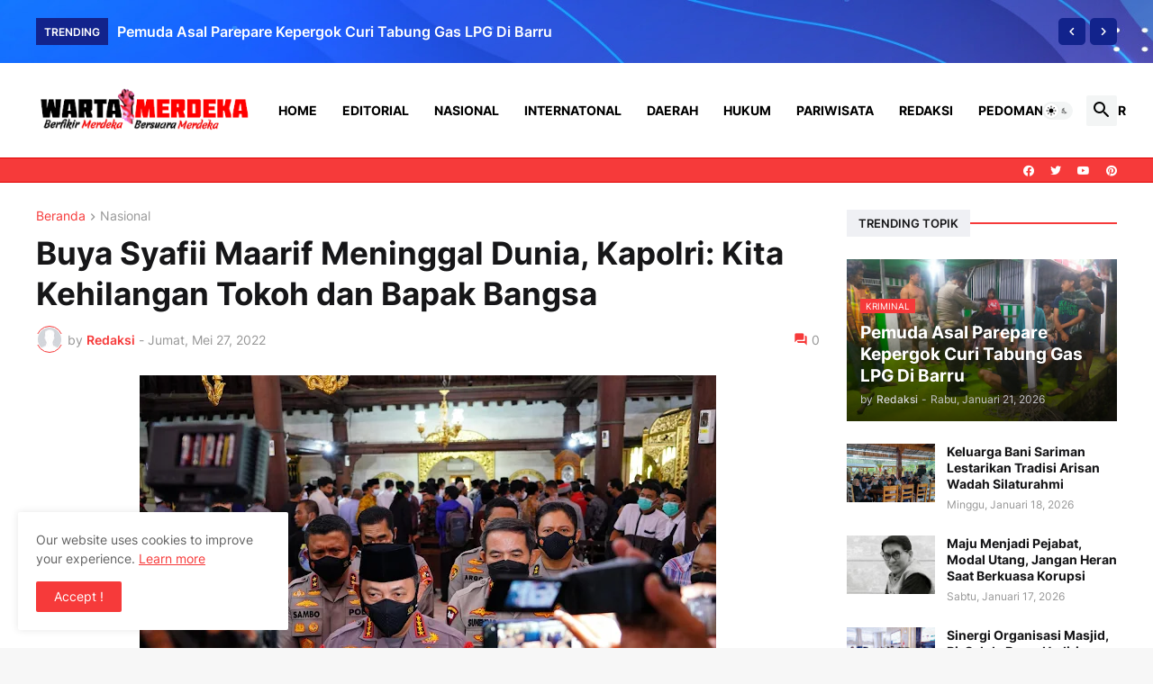

--- FILE ---
content_type: text/html; charset=UTF-8
request_url: https://www.wartamerdeka.info/2022/05/buya-syafii-maarif-meninggal-dunia.html
body_size: 74153
content:
<!DOCTYPE html>
<html class='ltr' dir='ltr' lang='id' xmlns='http://www.w3.org/1999/xhtml' xmlns:b='http://www.google.com/2005/gml/b' xmlns:data='http://www.google.com/2005/gml/data' xmlns:expr='http://www.google.com/2005/gml/expr'>
<head>
<meta content='8nj2iR2qc2zF6PLXFqF-I31SnY6Q1uZFNY1LP7ZP3CQ' name='google-site-verification'/>
<meta content='v0yoNhmX4iWDWf9L3ufgkPDMxHkziC4qZvDkgDmHYMg' name='google-site-verification'/>
<meta content='informasi kecelakaan ,berita hari ini, politik, kriminal, hukum, peristiwa, terupdate, liputan khusus, Indonesia, Internasional, terbaru' itemprop='keywords' name='keywords'/>
<meta content='text/html; charset=UTF-8' http-equiv='Content-Type'/>
<meta content='width=device-width, initial-scale=1, minimum-scale=1, user-scalable=yes' name='viewport'/>
<title>Buya Syafii Maarif Meninggal Dunia, Kapolri: Kita Kehilangan Tokoh dan Bapak Bangsa</title>
<link href='//fonts.gstatic.com' rel='dns-prefetch'/>
<link href='//dnjs.cloudflare.com' rel='dns-prefetch'/>
<link href='//1.bp.blogspot.com' rel='dns-prefetch'/>
<link href='//2.bp.blogspot.com' rel='dns-prefetch'/>
<link href='//3.bp.blogspot.com' rel='dns-prefetch'/>
<link href='//4.bp.blogspot.com' rel='dns-prefetch'/>
<link href='//www.blogger.com' rel='dns-prefetch'/>
<meta content='blogger' name='generator'/>
<link href='https://www.wartamerdeka.info/favicon.ico' rel='icon' type='image/x-icon'/>
<meta content='#f63a3a' name='theme-color'/>
<link href='https://www.wartamerdeka.info/2022/05/buya-syafii-maarif-meninggal-dunia.html' rel='canonical'/>
<meta content='Wartamerdeka, sebuah portal berita yang berdedikasi untuk menyajikan informasi terkini dan mendalam, menjadi sumber terpercaya bagi pembaca.' name='description'/>
<!-- Metadata for Open Graph protocol. See http://ogp.me/. -->
<meta content='id' property='og:locale'/>
<meta content='article' property='og:type'/>
<meta content='Buya Syafii Maarif Meninggal Dunia, Kapolri: Kita Kehilangan Tokoh dan Bapak Bangsa' property='og:title'/>
<meta content='https://www.wartamerdeka.info/2022/05/buya-syafii-maarif-meninggal-dunia.html' property='og:url'/>
<meta content='Wartamerdeka, sebuah portal berita yang berdedikasi untuk menyajikan informasi terkini dan mendalam, menjadi sumber terpercaya bagi pembaca.' property='og:description'/>
<meta content='Wartamerdeka' property='og:site_name'/>
<meta content='https://blogger.googleusercontent.com/img/b/R29vZ2xl/AVvXsEivchKSifaA203ovPbyxXD0K0_xjYK7iHqo-QlL_f_tog5XJShtPiKD06uS25fXoWCsmbn_s0W5FwpYUA9_vp746eo5eCB-UwZ83WzfML_pvd5zq8gXE-AKTBP9gleP_z2EuT8gKhX7V2y5YyNzOpQlEq_0g__MNlfXFbYbxuPtMHDqKyhoYw/w1600/IMG-20220528-WA0003.jpg' property='og:image'/>
<meta content='https://blogger.googleusercontent.com/img/b/R29vZ2xl/AVvXsEivchKSifaA203ovPbyxXD0K0_xjYK7iHqo-QlL_f_tog5XJShtPiKD06uS25fXoWCsmbn_s0W5FwpYUA9_vp746eo5eCB-UwZ83WzfML_pvd5zq8gXE-AKTBP9gleP_z2EuT8gKhX7V2y5YyNzOpQlEq_0g__MNlfXFbYbxuPtMHDqKyhoYw/w1600/IMG-20220528-WA0003.jpg' name='twitter:image'/>
<meta content='summary_large_image' name='twitter:card'/>
<meta content='Buya Syafii Maarif Meninggal Dunia, Kapolri: Kita Kehilangan Tokoh dan Bapak Bangsa' name='twitter:title'/>
<meta content='https://www.wartamerdeka.info/2022/05/buya-syafii-maarif-meninggal-dunia.html' name='twitter:domain'/>
<meta content='Wartamerdeka, sebuah portal berita yang berdedikasi untuk menyajikan informasi terkini dan mendalam, menjadi sumber terpercaya bagi pembaca.' name='twitter:description'/>
<link rel="alternate" type="application/atom+xml" title="Wartamerdeka - Atom" href="https://www.wartamerdeka.info/feeds/posts/default" />
<link rel="alternate" type="application/rss+xml" title="Wartamerdeka - RSS" href="https://www.wartamerdeka.info/feeds/posts/default?alt=rss" />
<link rel="service.post" type="application/atom+xml" title="Wartamerdeka - Atom" href="https://www.blogger.com/feeds/28484405/posts/default" />

<link rel="alternate" type="application/atom+xml" title="Wartamerdeka - Atom" href="https://www.wartamerdeka.info/feeds/9028019104606945562/comments/default" />
<!-- Font Awesome Free 5.15.3 -->
<link href='https://cdnjs.cloudflare.com/ajax/libs/font-awesome/5.15.3/css/fontawesome.min.css' rel='stylesheet'/>
<!-- Theme CSS Style -->
<style id='page-skin-1' type='text/css'><!--
/*
-----------------------------------------------
Blogger Template
Name:         Wartamerdeka
License:      Premium Version
Version:      1.0
Author:       Wartamerdeka
Author Url:   https://www.wartamerdeka.info/
-----------------------------------------------*/
/*-- Google Fonts --*/ @font-face {
font-family: 'Inter';
font-style: normal;
font-weight: 400;
font-display: swap;
src: url(https://fonts.gstatic.com/s/inter/v3/UcC73FwrK3iLTeHuS_fvQtMwCp50KnMa2JL7SUc.woff2) format("woff2");
unicode-range: U+0460-052F,U+1C80-1C88,U+20B4,U+2DE0-2DFF,U+A640-A69F,U+FE2E-FE2F
}
@font-face {
font-family: 'Inter';
font-style: normal;
font-weight: 400;
font-display: swap;
src: url(https://fonts.gstatic.com/s/inter/v3/UcC73FwrK3iLTeHuS_fvQtMwCp50KnMa0ZL7SUc.woff2) format("woff2");
unicode-range: U+0400-045F,U+0490-0491,U+04B0-04B1,U+2116
}
@font-face {
font-family: 'Inter';
font-style: normal;
font-weight: 400;
font-display: swap;
src: url(https://fonts.gstatic.com/s/inter/v3/UcC73FwrK3iLTeHuS_fvQtMwCp50KnMa2ZL7SUc.woff2) format("woff2");
unicode-range: U+1F00-1FFF
}
@font-face {
font-family: 'Inter';
font-style: normal;
font-weight: 400;
font-display: swap;
src: url(https://fonts.gstatic.com/s/inter/v3/UcC73FwrK3iLTeHuS_fvQtMwCp50KnMa1pL7SUc.woff2) format("woff2");
unicode-range: U+0370-03FF
}
@font-face {
font-family: 'Inter';
font-style: normal;
font-weight: 400;
font-display: swap;
src: url(https://fonts.gstatic.com/s/inter/v3/UcC73FwrK3iLTeHuS_fvQtMwCp50KnMa2pL7SUc.woff2) format("woff2");
unicode-range: U+0102-0103,U+0110-0111,U+0128-0129,U+0168-0169,U+01A0-01A1,U+01AF-01B0,U+1EA0-1EF9,U+20AB
}
@font-face {
font-family: 'Inter';
font-style: normal;
font-weight: 400;
font-display: swap;
src: url(https://fonts.gstatic.com/s/inter/v3/UcC73FwrK3iLTeHuS_fvQtMwCp50KnMa25L7SUc.woff2) format("woff2");
unicode-range: U+0100-024F,U+0259,U+1E00-1EFF,U+2020,U+20A0-20AB,U+20AD-20CF,U+2113,U+2C60-2C7F,U+A720-A7FF
}
@font-face {
font-family: 'Inter';
font-style: normal;
font-weight: 400;
font-display: swap;
src: url(https://fonts.gstatic.com/s/inter/v3/UcC73FwrK3iLTeHuS_fvQtMwCp50KnMa1ZL7.woff2) format("woff2");
unicode-range: U+0000-00FF,U+0131,U+0152-0153,U+02BB-02BC,U+02C6,U+02DA,U+02DC,U+2000-206F,U+2074,U+20AC,U+2122,U+2191,U+2193,U+2212,U+2215,U+FEFF,U+FFFD
}
@font-face {
font-family: 'Inter';
font-style: normal;
font-weight: 500;
font-display: swap;
src: url(https://fonts.gstatic.com/s/inter/v3/UcC73FwrK3iLTeHuS_fvQtMwCp50KnMa2JL7SUc.woff2) format("woff2");
unicode-range: U+0460-052F,U+1C80-1C88,U+20B4,U+2DE0-2DFF,U+A640-A69F,U+FE2E-FE2F
}
@font-face {
font-family: 'Inter';
font-style: normal;
font-weight: 500;
font-display: swap;
src: url(https://fonts.gstatic.com/s/inter/v3/UcC73FwrK3iLTeHuS_fvQtMwCp50KnMa0ZL7SUc.woff2) format("woff2");
unicode-range: U+0400-045F,U+0490-0491,U+04B0-04B1,U+2116
}
@font-face {
font-family: 'Inter';
font-style: normal;
font-weight: 500;
font-display: swap;
src: url(https://fonts.gstatic.com/s/inter/v3/UcC73FwrK3iLTeHuS_fvQtMwCp50KnMa2ZL7SUc.woff2) format("woff2");
unicode-range: U+1F00-1FFF
}
@font-face {
font-family: 'Inter';
font-style: normal;
font-weight: 500;
font-display: swap;
src: url(https://fonts.gstatic.com/s/inter/v3/UcC73FwrK3iLTeHuS_fvQtMwCp50KnMa1pL7SUc.woff2) format("woff2");
unicode-range: U+0370-03FF
}
@font-face {
font-family: 'Inter';
font-style: normal;
font-weight: 500;
font-display: swap;
src: url(https://fonts.gstatic.com/s/inter/v3/UcC73FwrK3iLTeHuS_fvQtMwCp50KnMa2pL7SUc.woff2) format("woff2");
unicode-range: U+0102-0103,U+0110-0111,U+0128-0129,U+0168-0169,U+01A0-01A1,U+01AF-01B0,U+1EA0-1EF9,U+20AB
}
@font-face {
font-family: 'Inter';
font-style: normal;
font-weight: 500;
font-display: swap;
src: url(https://fonts.gstatic.com/s/inter/v3/UcC73FwrK3iLTeHuS_fvQtMwCp50KnMa25L7SUc.woff2) format("woff2");
unicode-range: U+0100-024F,U+0259,U+1E00-1EFF,U+2020,U+20A0-20AB,U+20AD-20CF,U+2113,U+2C60-2C7F,U+A720-A7FF
}
@font-face {
font-family: 'Inter';
font-style: normal;
font-weight: 500;
font-display: swap;
src: url(https://fonts.gstatic.com/s/inter/v3/UcC73FwrK3iLTeHuS_fvQtMwCp50KnMa1ZL7.woff2) format("woff2");
unicode-range: U+0000-00FF,U+0131,U+0152-0153,U+02BB-02BC,U+02C6,U+02DA,U+02DC,U+2000-206F,U+2074,U+20AC,U+2122,U+2191,U+2193,U+2212,U+2215,U+FEFF,U+FFFD
}
@font-face {
font-family: 'Inter';
font-style: normal;
font-weight: 600;
font-display: swap;
src: url(https://fonts.gstatic.com/s/inter/v3/UcC73FwrK3iLTeHuS_fvQtMwCp50KnMa2JL7SUc.woff2) format("woff2");
unicode-range: U+0460-052F,U+1C80-1C88,U+20B4,U+2DE0-2DFF,U+A640-A69F,U+FE2E-FE2F
}
@font-face {
font-family: 'Inter';
font-style: normal;
font-weight: 600;
font-display: swap;
src: url(https://fonts.gstatic.com/s/inter/v3/UcC73FwrK3iLTeHuS_fvQtMwCp50KnMa0ZL7SUc.woff2) format("woff2");
unicode-range: U+0400-045F,U+0490-0491,U+04B0-04B1,U+2116
}
@font-face {
font-family: 'Inter';
font-style: normal;
font-weight: 600;
font-display: swap;
src: url(https://fonts.gstatic.com/s/inter/v3/UcC73FwrK3iLTeHuS_fvQtMwCp50KnMa2ZL7SUc.woff2) format("woff2");
unicode-range: U+1F00-1FFF
}
@font-face {
font-family: 'Inter';
font-style: normal;
font-weight: 600;
font-display: swap;
src: url(https://fonts.gstatic.com/s/inter/v3/UcC73FwrK3iLTeHuS_fvQtMwCp50KnMa1pL7SUc.woff2) format("woff2");
unicode-range: U+0370-03FF
}
@font-face {
font-family: 'Inter';
font-style: normal;
font-weight: 600;
font-display: swap;
src: url(https://fonts.gstatic.com/s/inter/v3/UcC73FwrK3iLTeHuS_fvQtMwCp50KnMa2pL7SUc.woff2) format("woff2");
unicode-range: U+0102-0103,U+0110-0111,U+0128-0129,U+0168-0169,U+01A0-01A1,U+01AF-01B0,U+1EA0-1EF9,U+20AB
}
@font-face {
font-family: 'Inter';
font-style: normal;
font-weight: 600;
font-display: swap;
src: url(https://fonts.gstatic.com/s/inter/v3/UcC73FwrK3iLTeHuS_fvQtMwCp50KnMa25L7SUc.woff2) format("woff2");
unicode-range: U+0100-024F,U+0259,U+1E00-1EFF,U+2020,U+20A0-20AB,U+20AD-20CF,U+2113,U+2C60-2C7F,U+A720-A7FF
}
@font-face {
font-family: 'Inter';
font-style: normal;
font-weight: 600;
font-display: swap;
src: url(https://fonts.gstatic.com/s/inter/v3/UcC73FwrK3iLTeHuS_fvQtMwCp50KnMa1ZL7.woff2) format("woff2");
unicode-range: U+0000-00FF,U+0131,U+0152-0153,U+02BB-02BC,U+02C6,U+02DA,U+02DC,U+2000-206F,U+2074,U+20AC,U+2122,U+2191,U+2193,U+2212,U+2215,U+FEFF,U+FFFD
}
@font-face {
font-family: 'Inter';
font-style: normal;
font-weight: 700;
font-display: swap;
src: url(https://fonts.gstatic.com/s/inter/v3/UcC73FwrK3iLTeHuS_fvQtMwCp50KnMa2JL7SUc.woff2) format("woff2");
unicode-range: U+0460-052F,U+1C80-1C88,U+20B4,U+2DE0-2DFF,U+A640-A69F,U+FE2E-FE2F
}
@font-face {
font-family: 'Inter';
font-style: normal;
font-weight: 700;
font-display: swap;
src: url(https://fonts.gstatic.com/s/inter/v3/UcC73FwrK3iLTeHuS_fvQtMwCp50KnMa0ZL7SUc.woff2) format("woff2");
unicode-range: U+0400-045F,U+0490-0491,U+04B0-04B1,U+2116
}
@font-face {
font-family: 'Inter';
font-style: normal;
font-weight: 700;
font-display: swap;
src: url(https://fonts.gstatic.com/s/inter/v3/UcC73FwrK3iLTeHuS_fvQtMwCp50KnMa2ZL7SUc.woff2) format("woff2");
unicode-range: U+1F00-1FFF
}
@font-face {
font-family: 'Inter';
font-style: normal;
font-weight: 700;
font-display: swap;
src: url(https://fonts.gstatic.com/s/inter/v3/UcC73FwrK3iLTeHuS_fvQtMwCp50KnMa1pL7SUc.woff2) format("woff2");
unicode-range: U+0370-03FF
}
@font-face {
font-family: 'Inter';
font-style: normal;
font-weight: 700;
font-display: swap;
src: url(https://fonts.gstatic.com/s/inter/v3/UcC73FwrK3iLTeHuS_fvQtMwCp50KnMa2pL7SUc.woff2) format("woff2");
unicode-range: U+0102-0103,U+0110-0111,U+0128-0129,U+0168-0169,U+01A0-01A1,U+01AF-01B0,U+1EA0-1EF9,U+20AB
}
@font-face {
font-family: 'Inter';
font-style: normal;
font-weight: 700;
font-display: swap;
src: url(https://fonts.gstatic.com/s/inter/v3/UcC73FwrK3iLTeHuS_fvQtMwCp50KnMa25L7SUc.woff2) format("woff2");
unicode-range: U+0100-024F,U+0259,U+1E00-1EFF,U+2020,U+20A0-20AB,U+20AD-20CF,U+2113,U+2C60-2C7F,U+A720-A7FF
}
@font-face {
font-family: 'Inter';
font-style: normal;
font-weight: 700;
font-display: swap;
src: url(https://fonts.gstatic.com/s/inter/v3/UcC73FwrK3iLTeHuS_fvQtMwCp50KnMa1ZL7.woff2) format("woff2");
unicode-range: U+0000-00FF,U+0131,U+0152-0153,U+02BB-02BC,U+02C6,U+02DA,U+02DC,U+2000-206F,U+2074,U+20AC,U+2122,U+2191,U+2193,U+2212,U+2215,U+FEFF,U+FFFD
}
/*-- Material Icons Font --*/
@font-face {
font-family: "Material Icons Round";
font-display: swap;
font-style: normal;
font-weight: 400;
src: url(https://fonts.gstatic.com/s/materialiconsround/v65/LDItaoyNOAY6Uewc665JcIzCKsKc_M9flwmP.woff2) format("woff2")
}
.mir {
font-family: "Material Icons Round";
font-weight: 400;
font-style: normal;
font-size: 24px;
line-height: 1;
letter-spacing: normal;
text-transform: none;
display: inline-block;
white-space: nowrap;
word-wrap: normal;
direction: ltr;
-webkit-font-feature-settings: liga;
-webkit-font-smoothing: antialiased
}
@font-face {
font-family: "PBT Icons";
font-display: block;
font-style: normal;
font-weight: 400;
src: url(https://fonts.gstatic.com/s/materialiconsround/v65/LDItaoyNOAY6Uewc665JcIzCKsKc_M9flwmP.woff2) format("woff2")
}
/*-- Font Awesome 5 Brands 5.15.3 --*/
@font-face {
font-family: "Font Awesome 5 Brands";
font-display: swap;
font-style: normal;
font-weight: 400;
src: url(https://cdnjs.cloudflare.com/ajax/libs/font-awesome/5.15.3/webfonts/fa-brands-400.eot);
src: url(https://cdnjs.cloudflare.com/ajax/libs/font-awesome/5.15.3/webfonts/fa-brands-400.eot?#iefix) format("embedded-opentype"),url(https://cdnjs.cloudflare.com/ajax/libs/font-awesome/5.15.3/webfonts/fa-brands-400.woff2) format("woff2"),url(https://cdnjs.cloudflare.com/ajax/libs/font-awesome/5.15.3/webfonts/fa-brands-400.woff) format("woff"),url(https://cdnjs.cloudflare.com/ajax/libs/font-awesome/5.15.3/webfonts/fa-brands-400.ttf) format("truetype"),url(https://cdnjs.cloudflare.com/ajax/libs/font-awesome/5.15.3/webfonts/fa-brands-400.svg#fontawesome) format("svg")
}
.fab {
font-family: "Font Awesome 5 Brands";
font-weight: 400
}
/*-- CSS Variables --*/
:root {
--body-font: 'Inter', Arial, sans-serif;
--menu-font: 'Inter', Arial, sans-serif;
--title-font: 'Inter', Arial, sans-serif;
--text-font: 'Inter', Arial, sans-serif;
--body-bg-color: #F7F7F7;
--body-bg: #F7F7F7 none repeat fixed top left;
--outer-bg: #FFFFFF;
--main-color: #f63a3a;
--title-color: #161618;
--title-hover-color: #f63a3a;
--meta-color: #979797;
--text-color: #626262;
--tag-bg: #f63a3a;
--tag-color: #FFFFFF;
--topbar-bg: #f63a3a;
--topbar-color: #ffffff;
--topbar-border: #e00000;
--topbar-hover-color: #000000;
--header-bg: #ffffff;
--header-color: #000000;
--header-hover-color: #f63a3a;
--submenu-bg: #FFFFFF;
--submenu-color: #161618;
--submenu-hover-color: #f63a3a;
--mega-bg: #FFFFFF;
--mega-color: #161618;
--mega-hover-color: #f63a3a;
--mega-meta-color: #979797;
--mobilemenu-bg: #FFFFFF;
--mobilemenu-color: #161618;
--mobilemenu-hover-color: #f63a3a;
--widget-title-bg: #EFF0F4;
--widget-title-color: #161618;
--video-widget-bg: #222226;
--video-widget-color: #FFFFFF;
--video-widget-hover-color: #f63a3a;
--video-widget-meta-color: #AAAAAA;
--footer-bg: #000000;
--footer-color: #ffffff;
--footer-hover-color: #f63a3a;
--footer-meta-color: #999999;
--footer-text-color: #777777;
--footerbar-bg: #111111;
--footerbar-color: #999999;
--footerbar-hover-color: #f63a3a;
--cookie-bg: #FFFFFF;
--cookie-color: #626262;
--button-bg: #f63a3a;
--button-color: #FFFFFF;
--button-hover-bg: #1870EB;
--button-hover-color: #FFFFFF;
--title-font-weight: 700;
--gray-bg: rgba(155,170,175,0.12);
--border-color: rgba(155,155,155,0.15);
--radius: 2px;
--avatar-shadow: 0px 1px 4px rgba(0,0,0,0.05);
}
html.is-dark {
--body-bg-color: #39393a;
--body-bg: #F7F7F7 none repeat fixed top left;
--outer-bg: #222226;
--title-color: #f6f7f8;
--title-hover-color: #f63a3a;
--meta-color: #aaa;
--text-color: #d4d6d8;
--tag-bg: #f63a3a;
--tag-color: #FFFFFF;
--topbar-bg: #09090a;
--topbar-color: #f6f7f8;
--topbar-border: #3f4752;
--topbar-hover-color: #f63a3a;
--header-bg: #161618;
--header-color: #f6f7f8;
--header-hover-color: #f63a3a;
--submenu-bg: #09090a;
--submenu-color: #f6f7f8;
--submenu-hover-color: #f63a3a;
--mega-bg: #09090a;
--mega-color: #f6f7f8;
--mega-hover-color: #f63a3a;
--mega-meta-color: #aaaaaa;
--mobilemenu-bg: #222226;
--mobilemenu-color: #f6f7f8;
--mobilemenu-hover-color: #f63a3a;
--widget-title-bg: #161618;
--widget-title-color: #f6f7f8;
--video-widget-bg: #161618;
--video-widget-color: #f6f7f8;
--video-widget-hover-color: #f63a3a;
--video-widget-meta-color: #aaa;
--footer-bg: #161618;
--footer-color: #f6f7f8;
--footer-hover-color: #f63a3a;
--footer-meta-color: #aaa;
--footer-text-color: #aaa;
--footerbar-bg: #09090a;
--footerbar-color: #f6f7f8;
--footerbar-hover-color: #f63a3a;
--cookie-bg: #09090a;
--cookie-color: #d4d6d8;
--button-bg: #f63a3a;
--button-color: #ffffff;
--button-hover-bg: #1870EB;
--button-hover-color: #FFFFFF;
--gray-bg: rgba(255,255,255,0.03);
--border-color: rgba(255,255,255,0.05);
}
html.rtl {
--body-font: 'Cairo',Arial,sans-serif;
--menu-font: 'Cairo',Arial,sans-serif;
--title-font: 'Cairo',Arial,sans-serif;
--text-font: 'Cairo',Arial,sans-serif;
}
/*-- Reset CSS --*/
html,body,a,abbr,acronym,address,applet,b,big,blockquote,caption,center,cite,code,dd,del,dfn,div,dl,dt,em,fieldset,font,form,input,button,h1,h2,h3,h4,h5,h6,i,iframe,img,ins,kbd,label,legend,li,object,p,pre,q,s,samp,small,span,strike,strong,sub,sup,table,tbody,td,tfoot,th,thead,tr,tt,u,ul,var {
padding: 0;
margin: 0;
border: 0;
outline: none;
vertical-align: baseline;
background: 0 0;
text-decoration: none
}
dl,ul {
list-style-position: inside;
list-style: none
}
ul li {
list-style: none
}
caption {
text-align: center
}
img {
border: none;
position: relative
}
a,a:visited {
text-decoration: none
}
.post-body a:visited {
color: blue;
}
.clearfix {
clear: both
}
.section,.widget,.widget ul {
margin: 0;
padding: 0
}
a {
color: var(--main-color)
}
a img {
border: 0
}
abbr {
text-decoration: none
}
.separator a {
text-decoration: none!important;
clear: none!important;
float: none!important;
margin-left: 0!important;
margin-right: 0!important
}
#Navbar1,#navbar-iframe,.widget-item-control,a.quickedit,.home-link,.feed-links {
display: none!important
}
.center {
display: table;
margin: 0 auto;
position: relative
}
.widget > h2,.widget > h3 {
display: none
}
.widget iframe,.widget img {
max-width: 100%
}
button,input,select,textarea {
background: transparent;
font-family: var(--body-font);
-webkit-appearance: none;
-moz-appearance: none;
appearance: none;
outline: none;
border-radius: 0
}
button {
cursor: pointer
}
input[type="search"]::-webkit-search-cancel-button {
-webkit-appearance: none
}
/*-- Style CSS --*/
* {
box-sizing: border-box
}
html {
position: relative;
word-break: break-word;
word-wrap: break-word;
text-rendering: optimizeLegibility;
-webkit-font-smoothing: antialiased;
-webkit-text-size-adjust: 100%
}
body {
position: relative;
background: var(--body-bg);
background-color: var(--body-bg-color);
font-family: var(--body-font);
font-size: 14px;
color: var(--text-color);
font-weight: 400;
font-style: normal;
line-height: 1.4em
}
.rtl {
direction: rtl
}
h1,h2,h3,h4,h5,h6 {
font-family: var(--title-font);
font-weight: 700
}
a,input,button {
transition: all .0s ease
}
#outer-wrapper {
position: relative;
overflow: hidden;
width: 100%;
max-width: 100%;
background-color: var(--outer-bg);
margin: 0 auto;
padding: 0
}
.is-boxed #outer-wrapper {
width: 1260px;
max-width: 100%;
box-shadow: 0 0 20px rgba(0,0,0,0.1)
}
.is-dark .is-boxed #outer-wrapper {
box-shadow: 0 0 20px rgba(0,0,0,0.3)
}
.container {
position: relative
}
.row-x1 {
width: 1200px;
max-width: 100%
}
.row-x2 {
width: 100%
}
.flex-c {
display: flex;
justify-content: center
}
.flex-col {
display: flex;
flex-direction: column
}
.flex-sb {
display: flex;
justify-content: space-between
}
#content-wrapper {
float: left;
width: 100%;
overflow: hidden;
padding: 30px 0
}
.is-left #content-wrapper > .container,.rtl .is-right #content-wrapper > .container {
flex-direction: row-reverse
}
.rtl .is-left #content-wrapper > .container {
flex-direction: row
}
.theiaStickySidebar:before,.theiaStickySidebar:after {
content: '';
display: table;
clear: both
}
#main-wrapper {
position: relative;
width: calc(100% - 330px)
}
.no-sidebar #main-wrapper {
width: 100%
}
#sidebar-wrapper {
position: relative;
width: 300px
}
.no-sidebar #sidebar-wrapper {
display: none
}
.entry-image-wrap,.author-avatar-wrap,.comments .avatar-image-container {
display: block;
position: relative;
overflow: hidden;
background-color: var(--gray-bg);
z-index: 5;
color: transparent
}
.entry-image,.author-avatar {
display: block;
position: relative;
width: 100%;
height: 100%;
background-size: cover;
background-position: center center;
background-repeat: no-repeat;
z-index: 1;
opacity: 0;
transition: opacity .35s ease,filter 0s ease
}
.entry-image.templateify-lazy,.author-avatar.templateify-lazy {
opacity: 1
}
.entry-image-wrap:hover .entry-image,.cs:hover .entry-image-wrap .entry-image {
filter: brightness(1.03)
}
.entry-image-wrap.is-video:after {
display: flex;
position: absolute;
content: '\e037';
top: 50%;
right: 50%;
width: 38px;
height: 27px;
background-color: rgba(0,0,0,0.5);
font-family: 'Material Icons Round';
font-size: 25px;
color: #fff;
font-weight: 400;
align-items: center;
justify-content: center;
z-index: 5;
transform: translate(50%,-50%);
box-sizing: border-box;
padding: 0 0 0 1px;
margin: 0;
border-radius: 6px;
box-shadow: 0 1px 3px 0 rgba(0,0,0,0.1)
}
.entry-image-wrap.sz-1.is-video:after {
transform: translate(50%,-50%) scale(.7)
}
.entry-image-wrap.sz-2.is-video:after {
transform: translate(50%,-50%) scale(.8)
}
.entry-image-wrap.is-video:hover:after,.cs:hover .entry-image-wrap.is-video:after {
background-color: #f50000
}
.cs .entry-image-wrap.is-video:after {
top: 15px;
right: 15px;
transform: translate(0)
}
.rtl .cs .entry-image-wrap.is-video:after {
left: 15px;
right: unset
}
.entry-header {
display: flex;
flex-direction: column
}
.entry-category {
display: flex;
align-items: center;
height: 16px;
background-color: var(--tag-bg);
font-size: 10px;
color: var(--tag-color);
font-weight: 400;
text-transform: uppercase;
line-height: 1;
padding: 0 6px
}
.entry-image-wrap .entry-category {
position: absolute;
left: 10px;
top: 10px;
z-index: 2
}
.rtl .entry-image-wrap .entry-category, .rtl #custom-con2-wrapper .grid-item .entry-image-wrap .entry-category, .rtl #custom-con4-wrapper .grid-item .entry-image-wrap .entry-category {
left: unset;
right: 0
}
.entry-title {
color: var(--title-color);
font-weight: var(--title-font-weight);
line-height: 1.3em
}
.entry-title a {
display: block;
color: var(--title-color)
}
.entry-title a:hover {
color: var(--title-hover-color)
}
.entry-meta {
display: flex;
font-size: 12px;
color: var(--meta-color);
font-weight: 400;
margin: 4px 0 0
}
.entry-meta .mi {
display: flex
}
.entry-meta .mi,.entry-meta .sp {
margin: 0 4px 0 0
}
.rtl .entry-meta .mi,.rtl .entry-meta .sp {
margin: 0 0 0 4px
}
.entry-meta .author-name {
color: var(--main-color);
font-weight: 600
}
.excerpt {
font-family: var(--text-font);
line-height: 1.5em
}
.cs .entry-inner {
display: block;
position: relative;
width: 100%;
height: 100%;
overflow: hidden
}
.before-mask:before {
content: '';
position: absolute;
left: 0;
right: 0;
bottom: 0;
height: 80%;
background-image: linear-gradient(to bottom,rgba(0,0,0,0) 25%,rgba(0,0,0,0.5));
-webkit-backface-visibility: hidden;
backface-visibility: hidden;
z-index: 2;
opacity: 1;
margin: 0;
transition: opacity .25s ease
}
.entry-info {
position: absolute;
left: 0;
bottom: 0;
width: 100%;
background: linear-gradient(to bottom,rgba(0,0,0,0),rgba(0,0,0,0.5));
overflow: hidden;
z-index: 10;
padding: 15px
}
.entry-info .entry-title {
color: #fff;
text-shadow: 0 1px 2px rgba(0,0,0,0.1)
}
.entry-info .entry-meta {
color: #c5c5ca;
text-shadow: 0 1px 2px rgba(0,0,0,0.1)
}
.entry-info .entry-meta .author-name {
color: #d5d5da;
font-weight: 500
}
.entry-info .entry-category {
width: -moz-fit-content;
width: fit-content;
margin: 0 0 10px
}
.btn {
position: relative;
border-radius: var(--radius)
}
.error-msg {
display: flex;
align-items: center;
font-size: 14px;
color: var(--meta-color);
padding: 20px 0;
font-weight: 400
}
.loader {
position: relative;
width: 100%;
height: 100%;
overflow: hidden;
display: flex;
align-items: center;
justify-content: center;
margin: 0
}
.loader:after {
content: '';
display: block;
width: 30px;
height: 30px;
box-sizing: border-box;
margin: 0;
border: 2px solid var(--main-color);
border-right-color: var(--border-color);
border-radius: 100%;
animation: spinner .65s infinite linear;
transform-origin: center
}
@keyframes spinner {
0% {
-webkit-transform: rotate(0deg);
transform: rotate(0deg)
}
to {
-webkit-transform: rotate(1turn);
transform: rotate(1turn)
}
}
.social a:before {
display: block;
font-family: 'Font Awesome 5 Brands';
font-style: normal;
font-weight: 400
}
.social .rss a:before,.social .share a:before,.social .email a:before,.social .external-link a:before {
content: '\e0e5';
font-family: 'Material Icons Round'
}
.social .share a:before {
content: '\e80d'
}
.social .email a:before {
content: '\e0be'
}
.social .external-link a:before {
content: '\e89e'
}
.social-bg .blogger a,.social-bg-hover .blogger a:hover {
background-color: #ff5722
}
.social-bg .apple a,.social-bg-hover .apple a:hover {
background-color: #333
}
.social-bg .amazon a,.social-bg-hover .amazon a:hover {
background-color: #fe9800
}
.social-bg .microsoft a,.social-bg-hover .microsoft a:hover {
background-color: #0067B8
}
.social-bg .facebook a,.social-bg .facebook-f a,.social-bg-hover .facebook a:hover,.social-bg-hover .facebook-f a:hover {
background-color: #3b5999
}
.social-bg .twitter a,.social-bg-hover .twitter a:hover {
background-color: #00acee
}
.social-bg .youtube a,.social-bg-hover .youtube a:hover {
background-color: #f50000
}
.social-bg .instagram a,.social-bg-hover .instagram a:hover {
background: linear-gradient(15deg,#ffb13d,#dd277b,#4d5ed4)
}
.social-bg .pinterest a,.social-bg .pinterest-p a,.social-bg-hover .pinterest a:hover,.social-bg-hover .pinterest-p a:hover {
background-color: #ca2127
}
.social-bg .dribbble a,.social-bg-hover .dribbble a:hover {
background-color: #ea4c89
}
.social-bg .linkedin a,.social-bg-hover .linkedin a:hover {
background-color: #0077b5
}
.social-bg .tumblr a,.social-bg-hover .tumblr a:hover {
background-color: #365069
}
.social-bg .twitch a,.social-bg-hover .twitch a:hover {
background-color: #6441a5
}
.social-bg .rss a,.social-bg-hover .rss a:hover {
background-color: #ffc200
}
.social-bg .skype a,.social-bg-hover .skype a:hover {
background-color: #00aff0
}
.social-bg .stumbleupon a,.social-bg-hover .stumbleupon a:hover {
background-color: #eb4823
}
.social-bg .vk a,.social-bg-hover .vk a:hover {
background-color: #4a76a8
}
.social-bg .stack-overflow a,.social-bg-hover .stack-overflow a:hover {
background-color: #f48024
}
.social-bg .github a,.social-bg-hover .github a:hover {
background-color: #24292e
}
.social-bg .soundcloud a,.social-bg-hover .soundcloud a:hover {
background: linear-gradient(#ff7400,#ff3400)
}
.social-bg .behance a,.social-bg-hover .behance a:hover {
background-color: #191919
}
.social-bg .digg a,.social-bg-hover .digg a:hover {
background-color: #1b1a19
}
.social-bg .delicious a,.social-bg-hover .delicious a:hover {
background-color: #0076e8
}
.social-bg .codepen a,.social-bg-hover .codepen a:hover {
background-color: #000
}
.social-bg .flipboard a,.social-bg-hover .flipboard a:hover {
background-color: #f52828
}
.social-bg .reddit a,.social-bg-hover .reddit a:hover {
background-color: #ff4500
}
.social-bg .whatsapp a,.social-bg-hover .whatsapp a:hover {
background-color: #3fbb50
}
.social-bg .messenger a,.social-bg-hover .messenger a:hover {
background-color: #0084ff
}
.social-bg .snapchat a,.social-bg-hover .snapchat a:hover {
background-color: #ffe700
}
.social-bg .telegram a,.social-bg-hover .telegram a:hover {
background-color: #179cde
}
.social-bg .steam a,.social-bg-hover .steam a:hover {
background: linear-gradient(5deg,#0d89bc,#112c5b,#0d1c47)
}
.social-bg .discord a,.social-bg-hover .discord a:hover {
background-color: #7289da
}
.social-bg .quora a,.social-bg-hover .quora a:hover {
background-color: #b92b27
}
.social-bg .tiktok a,.social-bg-hover .tiktok a:hover {
background-color: #fe2c55
}
.social-bg .share a,.social-bg-hover .share a:hover {
background-color: var(--meta-color)
}
.social-bg .email a,.social-bg-hover .email a:hover {
background-color: #888
}
.social-bg .external-link a,.social-bg-hover .external-link a:hover {
background-color: var(--title-color)
}
.social-color .blogger a,.social-color-hover .blogger a:hover {
color: #ff5722
}
.social-color .apple a,.social-color-hover .apple a:hover {
color: #333
}
.social-color .amazon a,.social-color-hover .amazon a:hover {
color: #fe9800
}
.social-color .microsoft a,.social-color-hover .microsoft a:hover {
color: #0067B8
}
.social-color .facebook a,.social-color .facebook-f a,.social-color-hover .facebook a:hover,.social-color-hover .facebook-f a:hover {
color: #3b5999
}
.social-color .twitter a,.social-color-hover .twitter a:hover {
color: #00acee
}
.social-color .youtube a,.social-color-hover .youtube a:hover {
color: #f50000
}
.social-color .instagram a,.social-color-hover .instagram a:hover {
color: #dd277b
}
.social-color .pinterest a,.social-color .pinterest-p a,.social-color-hover .pinterest a:hover,.social-color-hover .pinterest-p a:hover {
color: #ca2127
}
.social-color .dribbble a,.social-color-hover .dribbble a:hover {
color: #ea4c89
}
.social-color .linkedin a,.social-color-hover .linkedin a:hover {
color: #0077b5
}
.social-color .tumblr a,.social-color-hover .tumblr a:hover {
color: #365069
}
.social-color .twitch a,.social-color-hover .twitch a:hover {
color: #6441a5
}
.social-color .rss a,.social-color-hover .rss a:hover {
color: #ffc200
}
.social-color .skype a,.social-color-hover .skype a:hover {
color: #00aff0
}
.social-color .stumbleupon a,.social-color-hover .stumbleupon a:hover {
color: #eb4823
}
.social-color .vk a,.social-color-hover .vk a:hover {
color: #4a76a8
}
.social-color .stack-overflow a,.social-color-hover .stack-overflow a:hover {
color: #f48024
}
.social-color .github a,.social-color-hover .github a:hover {
color: #24292e
}
.social-color .soundcloud a,.social-color-hover .soundcloud a:hover {
color: #ff7400
}
.social-color .behance a,.social-color-hover .behance a:hover {
color: #191919
}
.social-color .digg a,.social-color-hover .digg a:hover {
color: #1b1a19
}
.social-color .delicious a,.social-color-hover .delicious a:hover {
color: #0076e8
}
.social-color .codepen a,.social-color-hover .codepen a:hover {
color: #000
}
.social-color .flipboard a,.social-color-hover .flipboard a:hover {
color: #f52828
}
.social-color .reddit a,.social-color-hover .reddit a:hover {
color: #ff4500
}
.social-color .whatsapp a,.social-color-hover .whatsapp a:hover {
color: #3fbb50
}
.social-color .messenger a,.social-color-hover .messenger a:hover {
color: #0084ff
}
.social-color .snapchat a,.social-color-hover .snapchat a:hover {
color: #ffe700
}
.social-color .telegram a,.social-color-hover .telegram a:hover {
color: #179cde
}
.social-color .steam a,.social-color-hover .steam a:hover {
color: #112c5b
}
.social-color .discord a,.social-color-hover .discord a:hover {
color: #7289da
}
.social-color .quora a,.social-color-hover .quora a:hover {
color: #b92b27
}
.social-color .tiktok a,.social-color-hover .tiktok a:hover {
color: #fe2c55
}
.social-color .share a,.social-color-hover .share a:hover {
color: var(--meta-color)
}
.social-color .email a,.social-color-hover .email a:hover {
color: #888
}
.social-color .external-link a,.social-color-hover .external-link a:hover {
color: var(--title-color)
}
#header-wrapper {
float: left;
width: 100%;
z-index: 50
}
.topbar-wrap {
position: relative;
float: left;
width: 100%;
height: 28px;
background-color: var(--topbar-bg);
border-top: 1px solid var(--topbar-border);
border-bottom: 1px solid var(--topbar-border);
z-index: 1
}
.topbar .widget:last-child {
display: flex;
flex: 1;
justify-content: flex-end
}
.topbar .link-list {
display: flex;
flex-wrap: wrap
}
.topbar .link-list li + li {
margin: 0 0 0 18px
}
.rtl .topbar .link-list li + li {
margin: 0 18px 0 0
}
.topbar .link-list a {
display: block;
font-size: 12px;
color: var(--topbar-color);
line-height: 28px
}
.topbar .link-list a:hover {
color: var(--topbar-hover-color)
}
.topbar .social-icons {
display: flex;
flex-wrap: wrap
}
.topbar .social-icons li + li {
margin: 0 0 0 18px
}
.rtl .topbar .social-icons li + li {
margin: 0 18px 0 0
}
.topbar .social-icons a {
display: block;
font-size: 12px;
color: var(--topbar-color);
line-height: 28px
}
.topbar .social-icons .rss a,.topbar .social-icons .email a,.topbar .social-icons .external-link a {
font-size: 15px
}
.topbar .social-icons a:hover {
color: var(--topbar-hover-color)
}
.main-header,.header-inner,.header-header {
float: left;
width: 100%;
height: 105px;
background-color: var(--header-bg)
}
.header-inner {
background-color: rgba(0,0,0,0)
}
.is-boxed .header-header {
float: none;
width: 1260px;
max-width: 100%;
margin: 0 auto;
padding: 0
}
.header-items {
position: relative;
display: flex;
flex-wrap: wrap;
justify-content: space-between
}
.flex-left {
display: flex;
align-items: center;
z-index: 15
}
.flex-right {
display: flex;
align-items: center;
position: absolute;
top: 0;
right: 0;
height: 105px;
z-index: 15
}
.rtl .flex-right {
left: 0;
right: unset
}
.main-logo {
display: flex;
align-items: center;
flex-shrink: 0;
height: 105px;
overflow: hidden;
margin: 0 14px 0 0
}
.rtl .main-logo {
margin: 0 0 0 14px
}
.main-logo img {
display: block;
width: auto;
height: auto;
max-height: 52px
}
.is-dark .main-logo img {
-webkit-filter: invert(1);
filter: invert(1);
}
.main-logo .title {
max-width: 100%;
font-size: 25px;
color: var(--header-color);
line-height: 40px;
font-weight: 700;
overflow: hidden;
white-space: nowrap;
text-overflow: ellipsis
}
.main-logo .title a {
color: var(--header-color)
}
.main-logo .title a:hover {
color: var(--header-hover-color)
}
.main-logo #h1-off {
display: none;
visibility: hidden
}
#bindz-pro-main-nav {
z-index: 10
}
#bindz-pro-main-nav .widget,#bindz-pro-main-nav .widget > .widget-title {
display: none
}
#bindz-pro-main-nav .show-menu {
display: block
}
#bindz-pro-main-nav ul#bindz-pro-main-nav-menu {
display: flex;
height: 105px
}
#bindz-pro-main-nav ul > li {
position: relative;
display: flex;
flex-shrink: 0
}
#bindz-pro-main-nav-menu > li > a {
position: relative;
display: flex;
font-family: var(--menu-font);
font-size: 14px;
color: var(--header-color);
font-weight: 700;
align-items: center;
text-transform: uppercase;
padding: 0 14px
}
#bindz-pro-main-nav-menu > li:hover > a {
color: var(--header-hover-color)
}
#bindz-pro-main-nav ul > li > ul,#bindz-pro-main-nav ul > li > .ul {
position: absolute;
left: 0;
top: 105px;
width: 180px;
background-color: var(--submenu-bg);
z-index: 99999;
padding: 7px 0;
backface-visibility: hidden;
visibility: hidden;
opacity: 0;
box-shadow: 0 1px 2px rgba(0,0,0,0.1),0 5px 10px 0 rgba(0,0,0,0.1)
}
.rtl #bindz-pro-main-nav ul > li > ul,.rtl #bindz-pro-main-nav ul > li > .ul {
left: auto;
right: 0
}
#bindz-pro-main-nav ul > li > ul > li > ul {
position: absolute;
top: -7px;
left: 100%;
margin: 0
}
.rtl #bindz-pro-main-nav ul > li > ul > li > ul {
left: unset;
right: 100%
}
#bindz-pro-main-nav ul > li > ul > li {
display: block;
float: none;
position: relative
}
.rtl #bindz-pro-main-nav ul > li > ul > li {
float: none
}
#bindz-pro-main-nav ul > li > ul > li a {
position: relative;
display: block;
font-size: 14px;
color: var(--submenu-color);
padding: 7px 14px
}
#bindz-pro-main-nav ul > li > ul > li:hover > a {
color: var(--submenu-hover-color)
}
#bindz-pro-main-nav ul > li.has-sub > a:after {
content: '\e5cf';
font-family: 'Material Icons Round';
font-size: 16px;
font-weight: 400;
margin: -4px 0 0 2px
}
.rtl #bindz-pro-main-nav ul > li.has-sub > a:after {
margin: -4px 2px 0 0
}
#bindz-pro-main-nav ul > li > ul > li.has-sub > a:after {
content: '\e5cc';
float: right;
margin: 0
}
.rtl #bindz-pro-main-nav ul > li > ul > li.has-sub > a:after {
content: '\e5cb';
float: left;
margin: 0
}
#bindz-pro-main-nav ul ul,#bindz-pro-main-nav ul .ul {
transition: all .17s ease
}
#bindz-pro-main-nav ul > li:hover > ul,#bindz-pro-main-nav ul > li:hover > .ul,#bindz-pro-main-nav ul > li > ul > li:hover > ul {
visibility: visible;
opacity: 1;
transform: translate3d(0,0,0);
margin: 0
}
#bindz-pro-main-nav .mega-menu {
position: static!important
}
#bindz-pro-main-nav .mega-menu > .ul {
width: 100%;
background-color: var(--mega-bg);
overflow: hidden;
padding: 20px
}
.mega-menu .mega-items {
display: grid;
grid-template-columns: repeat(5,1fr);
column-gap: 20px
}
.mega-menu .mega-items.no-items {
grid-template-columns: 1fr
}
.mega-items .mega-item {
--title-color: var(--mega-color);
--title-hover-color: var(--mega-hover-color);
--meta-color: var(--mega-meta-color);
width: 100%;
display: flex;
flex-direction: column
}
.mega-item .entry-image-wrap {
width: 100%;
height: 114px;
z-index: 1;
margin: 0 0 8px
}
.mega-item .entry-title {
font-size: 14px
}
.mega-menu .error-msg {
justify-content: center
}
.mobile-menu-toggle {
display: none;
height: 34px;
font-size: 26px;
color: var(--header-color);
align-items: center;
padding: 0 13px 0 16px
}
.rtl .mobile-menu-toggle {
padding: 0 16px 0 13px
}
.mobile-menu-toggle:after {
content: '\e5d2';
font-family: 'Material Icons Round';
font-weight: 400
}
.mobile-menu-toggle:hover {
color: var(--header-hover-color)
}
.toggle-wrap {
background-color: var(--header-bg);
display: flex;
align-items: center;
z-index: 20
}
.darkmode-toggle {
display: flex;
align-items: center;
position: relative;
width: 34px;
height: 20px;
background-color: var(--gray-bg);
font-size: 12px;
color: var(--header-color);
margin: 0 15px 0 0;
border-radius: 20px
}
.rtl .darkmode-toggle {
margin: 0 0 0 15px
}
.darkmode-toggle:before {
position: absolute;
left: 2px;
content: '\e518';
font-family: 'PBT Icons';
width: 16px;
height: 16px;
background-color: var(--header-bg);
flex-shrink: 0;
font-weight: 400;
line-height: 16px;
text-align: center;
z-index: 2;
border-radius: 50%;
box-shadow: 0 0 2px rgba(0,0,0,0.1);
transition: left .17s ease
}
.is-dark .darkmode-toggle:before {
content: '\ea46';
left: 16px
}
.rtl .darkmode-toggle:before {
left: 16px
}
.rtl.is-dark .darkmode-toggle:before {
left: 2px
}
.darkmode-toggle:after {
position: absolute;
right: 4px;
content: '\ea46';
font-family: 'Material Icons Round';
width: 10px;
height: 10px;
flex-shrink: 0;
font-size: 8px;
font-weight: 400;
line-height: 10px;
text-align: center;
opacity: .5;
transition: right .17s ease
}
.is-dark .darkmode-toggle:after {
content: '\e518';
right: 20px
}
.rtl .darkmode-toggle:after {
right: 20px
}
.rtl.is-dark .darkmode-toggle:after {
right: 4px
}
.darkmode-toggle:hover:before {
color: var(--header-hover-color)
}
.search-toggle {
display: flex;
align-items: center;
justify-content: center;
width: 34px;
height: 34px;
background-color: var(--gray-bg);
color: var(--header-color);
font-size: 24px;
cursor: pointer;
border-radius: var(--radius)
}
.search-toggle:before {
display: block;
content: '\e8b6';
font-family: 'Material Icons Round';
font-weight: 400
}
.search-toggle:hover {
color: var(--header-hover-color)
}
#main-search-wrap {
display: none;
position: absolute;
top: 0;
right: 0;
width: 100%;
height: 105px;
background-color: var(--header-bg);
z-index: 25
}
.rtl #main-search-wrap {
left: 0;
right: unset
}
@-webkit-keyframes showSearch {
0% {
width: 80%;
opacity: 0
}
100% {
width: 100%;
opacity: 1
}
}
.main-search {
position: relative;
float: right;
width: 100%;
height: 100%;
display: flex;
align-items: center;
animation: showSearch .17s ease
}
.rtl .main-search {
float: left
}
.main-search .search-form {
display: flex;
flex: 1;
height: 34px
}
.main-search .search-input {
width: 100%;
flex: 1;
font-family: inherit;
font-size: 15px;
color: var(--header-color);
font-weight: 400;
text-align: left
}
.rtl .main-search .search-input {
text-align: right
}
.main-search .search-input::placeholder {
color: var(--header-color);
opacity: .65;
outline: none
}
.main-search .search-toggle:before {
content: '\e5cd'
}
.overlay {
visibility: hidden;
opacity: 0;
position: fixed;
top: 0;
left: 0;
right: 0;
bottom: 0;
background-color: rgba(17,17,17,0.3);
z-index: 1000;
-webkit-backdrop-filter: saturate(100%) blur(1px);
-ms-backdrop-filter: saturate(100%) blur(1px);
-o-backdrop-filter: saturate(100%) blur(1px);
backdrop-filter: saturate(100%) blur(1px);
margin: 0;
transition: all .25s ease
}
#slide-menu {
display: none;
position: fixed;
width: 300px;
height: 100%;
top: 0;
left: 0;
bottom: 0;
background-color: var(--mobilemenu-bg);
overflow: hidden;
z-index: 1010;
left: 0;
-webkit-transform: translateX(-100%);
transform: translateX(-100%);
visibility: hidden;
box-shadow: 3px 0 10px rgba(0,0,0,0.1);
transition: all .25s ease
}
.rtl #slide-menu {
left: unset;
right: 0;
-webkit-transform: translateX(100%);
transform: translateX(100%)
}
.nav-active #slide-menu,.rtl .nav-active #slide-menu {
-webkit-transform: translateX(0);
transform: translateX(0);
visibility: visible
}
.slide-menu-header {
height: 105px;
background-color: var(--header-bg);
overflow: hidden;
display: flex;
align-items: center;
justify-content: space-between;
box-shadow: 0 0 10px rgba(0,0,0,0.1)
}
.mobile-logo {
display: flex;
flex: 1;
width: 100%;
overflow: hidden;
padding: 0 0 0 20px
}
.rtl .mobile-logo {
padding: 0 20px 0 0
}
.mobile-logo .homepage {
max-width: 100%;
font-size: 25px;
color: var(--header-color);
line-height: 40px;
font-weight: 700;
overflow: hidden;
white-space: nowrap;
text-overflow: ellipsis
}
.mobile-logo .homepage:hover {
color: var(--header-hover-color)
}
.mobile-logo .logo-img img {
display: block;
width: auto;
max-width: 100%;
height: auto;
max-height: 40px
}
.hide-mobile-menu {
display: flex;
height: 100%;
color: var(--header-color);
font-size: 26px;
align-items: center;
z-index: 20;
padding: 0 15px
}
.hide-mobile-menu:before {
content: '\e5cd';
font-family: 'Material Icons Round';
font-weight: 400
}
.hide-mobile-menu:hover {
color: var(--header-hover-color)
}
.slide-menu-flex {
display: flex;
height: calc(100% - 105px);
flex-direction: column;
justify-content: space-between;
overflow: hidden;
overflow-y: auto;
-webkit-overflow-scrolling: touch
}
.mobile-menu {
padding: 20px
}
.mobile-menu .m-sub {
display: none;
grid-column: 1/3;
overflow: hidden
}
.mobile-menu ul li a {
display: block;
font-size: 14px;
color: var(--mobilemenu-color);
font-weight: 400;
padding: 10px 0
}
.mobile-menu > ul > li > a {
font-family: var(--menu-font);
font-weight: 700;
text-transform: uppercase
}
.mobile-menu li.has-sub {
display: grid;
grid-template-columns: 1fr 34px
}
.mobile-menu .submenu-toggle {
display: block;
align-self: center;
font-size: 24px;
color: var(--mobilemenu-color);
text-align: right
}
.rtl .mobile-menu .submenu-toggle {
text-align: left
}
.mobile-menu .submenu-toggle:before {
content: '\e5cf';
font-family: 'Material Icons Round';
font-weight: 400
}
.mobile-menu .expanded > .submenu-toggle:before {
content: '\e5ce'
}
.mobile-menu ul li a:hover,.mobile-menu .submenu-toggle:hover {
color: var(--mobilemenu-hover-color)
}
.mobile-menu li.has-sub li a {
font-size: 14px;
opacity: .75;
padding: 10px
}
.mobile-menu li.has-sub li li a {
padding: 10px 20px
}
.mm-footer {
padding: 20px
}
.mm-footer .mm-social {
margin: 0 0 10px
}
.mm-footer ul {
display: flex;
flex-wrap: wrap
}
.mm-footer li {
margin: 0 15px 0 0
}
.rtl .mm-footer li {
margin: 0 0 0 15px
}
.mm-footer li:last-child {
margin: 0
}
.mm-footer .mm-menu li {
margin-top: 5px
}
.mm-footer a {
display: block;
font-size: 14px;
color: var(--mobilemenu-color)
}
.mm-footer .rss a,.mm-footer .email a,.mm-footer .external-link a {
font-size: 18px
}
.mm-footer a:hover {
color: var(--mobilemenu-hover-color)
}
#header-ads-wrap {
float: left;
width: 100%
}
.header-ads .widget {
position: relative;
margin: 30px 0 0
}
#ticker-wrapper {
position: relative;
background-color: #8d2cbe;
background: -moz-linear-gradient(left, #8d2cbe 0%, #4915b3 100%);
background: -webkit-linear-gradient(left, #8d2cbe 0%, #4915b3 100%);
background: linear-gradient(to right, #8d2cbe 0%, #4915b3 100%);
}
.bgify-cover {
left: 0;
top: 0;
background-image: url(https://blogger.googleusercontent.com/img/b/R29vZ2xl/AVvXsEiibDHsZ4IM8szZnEETUD4U0sUtznCGyDxl1somqzLhfJDuuEkEdb_wVM_FFG6PUB9XRyFotN1jQbxYpQorBaSnCocw3iFHyizGa9oyT6RuLMu-CZpu2Eb7Wfl4GocZC1cC_TlCQbaGXEWYyHOF9OG-vRPlrWU3MRTVWHwc0LviKfsFYWY27uHkXqHJUTE/s16000/top-bar-bg.39516b2d.jpg);
position: absolute;
background-position: 50%;
background-size: cover;
background-repeat: no-repeat;
width: 100%;
height: 100%;
}
#ticker-wrapper,#ticker .widget {
float: left;
width: 100%;
}
.is-dark #ticker-wrapper {
background-color: #0c0c0c;
background: -moz-linear-gradient(left, #8d2cbe 0%, #4915b3 100%);
background: -webkit-linear-gradient(left, #1d2129 0%, #1d2129 100%);
background: linear-gradient(to right, #1d2129 0%, #1d2129 100%);
}
.is-dark .bgify-cover {
display: none;
}
#ticker .widget {
display: none;
align-items: flex-start;
margin: 0;
padding: 20px 0
}
#ticker .widget.is-visible,#ticker .widget.PopularPosts {
display: flex
}
.ticker .widget-title {
display: flex;
align-items: center;
height: 30px;
background-color: #12238c;
color: #ffffff;
padding: 0 9px;
margin: 0 10px 0 0
}
.rtl .ticker .widget-title {
margin: 0 0 0 10px
}
.ticker .widget-title .title {
font-size: 12px;
font-weight: 600;
text-transform: uppercase
}
.ticker .widget-content {
display: flex;
justify-content: space-between;
flex: 1;
height: 30px
}
.ticker .loader {
justify-content: flex-start
}
.ticker .loader:after {
width: 16px;
height: 16px;
border-width: 1.5px
}
.ticker .error-msg {
max-width: 100%;
overflow: hidden;
white-space: nowrap;
text-overflow: ellipsis;
padding: 0
}
.ticker-items {
position: relative;
display: flex;
align-items: center;
flex: 1;
overflow: hidden
}
.ticker-item {
position: absolute;
top: 0;
left: 0;
width: 100%;
opacity: 0;
visibility: hidden;
transform: translate3d(5px,0,0);
pointer-events: none;
transition: all .85s ease
}
.rtl .ticker-item {
left: unset;
right: 0;
transform: translate3d(-10px,0,0)
}
.ticker-item.active {
opacity: 1;
visibility: visible;
transform: translate3d(0,0,0);
pointer-events: initial
}
.ticker-item .entry-title {
height: 30px;
display: flex;
font-size: 16px;
font-weight: 600;
line-height: 30px
}
.ticker-item .entry-title a {
max-width: 100%;
overflow: hidden;
color: #ffffff;
white-space: nowrap;
text-overflow: ellipsis
}
.ticker-nav {
display: grid;
grid-template-columns: repeat(2,1fr);
grid-gap: 5px;
padding: 0 0 0 10px
}
.rtl .ticker-nav {
padding: 0 10px 0 0
}
.ticker-nav button {
display: flex;
width: 30px;
height: 30px;
font-size: 18px;
background-color: #12238c;
border: 1px solid #12238c;
border-radius: 5px;
color: #ffffff;
align-items: center;
justify-content: center;
border: 0
}
.ticker-nav button:hover {
background-color: var(--button-bg);
color: var(--button-color);
border-color: var(--button-bg)
}
.ticker-nav button:before {
display: block;
font-family: 'Material Icons Round'
}
.ticker-nav .tn-prev:before,.rtl .ticker-nav .tn-next:before {
content: '\e5cb'
}
.ticker-nav .tn-next:before,.rtl .ticker-nav .tn-prev:before {
content: '\e5cc'
}
#featured-wrapper,#featured .widget,#featured .widget-content {
float: left;
width: 100%;
margin: 0
}
#custom-con-wrapper,#content-section-3 .widget,#content-section-3 .widget-content {
float: left;
width: 100%;
margin: 0
}
#custom-con-wrapper {
padding: 30px 0;
}
.is-dark #custom-con-wrapper {
background-color: rgba(12,12,12,.8);
}
.is-dark #content-section-3 .grid2-item {
background-color: rgb(255 255 255 / 3%);
}
#content-section-3 .widget {
}
#custom-con3-wrapper .error-msg {
flex-wrap: wrap;
text-align: center;
align-items: center;
justify-content: center;
}
.custom-con2-wrapper-bg {
left: 0;
top: 0;
background-image: url(https://blogger.googleusercontent.com/img/b/R29vZ2xl/AVvXsEhfZvw6V5FtsbKssSFiwKEY6EX51MzRIdr9XCrlLW-2T3_vXY3qqycjkw9Iv9Zi5864ZOBT_5OGu6nyDelrDaOf2tpTfzZ5zdeRuO-Li7bNvnvqNP0qL1EY7Ecp9XjeSTvtPcJGUzXsTXJrj9E2w6M8PIl76xEcfu8VbtrkLaTJIHRl1uDog9oUP1aX4LY/s16000/trending-bg.jpg);
background-attachment: fixed;
position: absolute;
background-position: 50%;
background-size: cover;
background-repeat: no-repeat;
width: 100%;
height: 100%;
}
.custom-con2-wrapper-bg:before {
position: absolute;
content: "";
left: 0;
top: 0;
height: 100%;
width: 100%;
background: rgba(0,0,0,.9);
}
#custom-con2-wrapper,#content-section-4 .widget,#content-section-4 .widget-content, #custom-con3-wrapper,#content-section-5 .widget,#content-section-5 .widget-content, #custom-con4-wrapper,#content-section-6 .widget,#content-section-6 .widget-content {
float: left;
width: 100%;
margin: 0
}
#custom-con4-wrapper #content-section-6 .widget .widget-content {
margin-bottom: 30px;
}
#custom-con4-wrapper #content-section-6 .widget:last-child .widget-content {
margin-bottom: 0;
}
#custom-con2-wrapper, #custom-con4-wrapper {
padding: 0;
margin: 30px 0 0;
}
#custom-con2-wrapper {
position: relative;
padding: 25px 0;
}
#custom-con2-wrapper .video-style .title-wrap, #custom-con2-wrapper .video-style .title-wrap > .title {
background-color: var(--video-widget-bg);
color: #fff;
}
#featured .widget {
display: none;
margin: 30px 0 0
}
#featured .widget.is-visible,#featured .widget.PopularPosts {
display: block
}
#featured .widget-content {
display: flex;
align-items: center;
justify-content: center;
min-height: 482px;
margin: 0
}
#featured .widget-content.type-feat1, #featured .type-feat1 .widget-content {
min-height: 380px;
}
#featured .error-msg {
padding: 0
}
.featured-items {
width: 100%;
display: grid;
grid-template-columns: repeat(2,1fr);
grid-gap: 10px
}
.featured-grid {
display: grid;
grid-template-columns: repeat(2,1fr);
grid-gap: 10px
}
.featured-item {
width: 100%;
height: 240px
}
.featured-item.item-0 {
height: 100%
}
.featured-item .entry-image-wrap {
width: 100%;
height: 100%;
border-radius: 10px;
}
.type-feat1 .featured-item .entry-image-wrap {
border-radius: 0;
}
.featured-item .entry-image-wrap.before-mask:before, .featured-item .entry-info {
border-radius: 0 0 10px 10px;
}
.type-feat1 .featured-item .entry-image-wrap.before-mask:before, .type-feat1 .featured-item .entry-info {
border-radius: 0;
}
.featured-item.item-0 .entry-info {
padding: 20px
}
.type-feat1 .featured-item.item-0 .entry-info {
padding: 15px
}
.featured-item .entry-title {
font-size: 15px
}
.featured-item.item-0 .entry-title {
font-size: 25px
}
.type-feat1 .featured-item.item-0 .entry-title, .type-feat1 .featured-item .entry-title {
font-size: 22px
}
.featured-item .entry-meta {
flex-wrap: wrap
}
.featured-items .cs.item-0 .entry-image-wrap.is-video:after {
top: 20px;
right: 20px
}
.rtl .featured-items .cs.item-0 .entry-image-wrap.is-video:after {
left: 20px;
right: unset
}
.type-feat1 .featured-items {
grid-template-columns: 1fr;
}
.type-feat1 .entry-category {
position: absolute;
top: 15px;
left: 15px;
z-index: 10;
}
.type-feat1 .featured-grid {
grid-template-columns: repeat(4,1fr);
grid-gap: 20px;
}
.type-feat3 .featured-items {
grid-template-columns: repeat(3, 1fr)
}
.type-feat3 .featured-grid {
grid-column: 2/4
}
.type-feat3 .featured-item.item-0 .entry-info {
padding: 15px
}
.type-feat3 .featured-item .entry-title {
font-size: 17px
}
.type-feat3 .featured-item.item-0 .entry-title {
font-size: 21px
}
.type-feat1 .featured-item, .type-feat1 .featured-item.item-0 {
width: 100%;
height: 380px;
}
.title-wrap {
display: flex;
height: 30px;
margin: 0 0 25px;
position: relative;
justify-content: space-between;
}
.title-wrap > * {
display: flex;
align-items: center
}
.title-wrap > .title {
position: relative;
height: 30px;
background: var(--widget-title-bg);
font-family: var(--title-font);
font-size: 13px;
color: var(--widget-title-color);
font-weight: 600;
text-transform: uppercase;
padding: 0 13px
}
.title-wrap:before {
position: absolute;
content: "";
right: 0;
top: 50%;
transform: translateY(-50%);
height: 2px;
width: 100%;
background: var(--main-color);
}
.content-section .title-wrap:before, .title-wrap.main-title:before {
right: auto;
left: 0;
width: 65%;
}
.rtl .content-section .title-wrap:before, .rtl .title-wrap.main-title:before {
right: 0;
left: auto;
}
.title-wrap > .title-link {
font-size: 13px;
background-color: rgb(100 92 248 / 11%);
color: var(--main-color);
font-weight: 600;
letter-spacing: 0.5px;
padding: 0 13px;
position: relative;
}
.title-wrap > .title-link:hover {
background-color: var(--main-color) color:#ffffff
}
.content-section,.content-section .content-block {
float: left;
width: 100%
}
.content-section .widget {
display: none;
float: left;
width: 100%;
margin: 0 0 30px
}
.content-section .widget.column-style {
width: calc((100% - 25px) / 2)
}
.content-section .widget[data-align="right"] {
float: right
}
.content-section .widget.is-visible {
display: flex;
flex-direction: column
}
.content-section .widget.is-ad {
display: block
}
#content-section-2 .widget:last-child {
margin: 0
}
.content-section .loader {
height: 180px
}
.block-items {
display: grid;
grid-template-columns: repeat(2,1fr);
align-items: start;
grid-gap: 25px
}
.block-item {
display: flex;
flex-direction: column
}
.block-items .item-0 .entry-image-wrap {
width: 100%;
height: 180px;
margin: 0 0 12px
}
.block-items .item-0 .entry-title {
font-size: 21px
}
.block-items .item-0 .entry-excerpt {
font-size: 14px;
margin: 10px 0 0
}
.block-items .item-0 .entry-meta {
flex-wrap: wrap;
margin: 10px 0 0
}
.block-list {
display: grid;
grid-template-columns: 1fr;
grid-gap: 25px
}
.block-list .block-item {
flex-direction: row
}
.block-list .entry-header {
flex: 1
}
.block-list .entry-image-wrap {
width: 98px;
height: 65px;
margin: 0 13px 0 0
}
.rtl .block-list .entry-image-wrap {
margin: 0 0 0 13px
}
.block-list .entry-title {
font-size: 14px
}
.grid-items {
display: grid;
grid-template-columns: repeat(3,1fr);
grid-gap: 25px
}
#custom-con2-wrapper .grid-items {
display: grid;
grid-template-columns: repeat(4,1fr);
grid-gap: 25px
}
.grid-item {
display: flex;
flex-direction: column
}
.grid-item .entry-image-wrap {
width: 100%;
height: 130px;
margin: 0 0 10px
}
#custom-con2-wrapper .grid-item .entry-image-wrap {
height: 170px;
}
#custom-con4-wrapper .grid-item .entry-image-wrap {
height: 230px;
}
.grid-item .entry-title {
font-size: 14px
}
#custom-con2-wrapper .grid-item .entry-image-wrap .entry-category, #custom-con4-wrapper .grid-item .entry-image-wrap .entry-category {
left: 10px;
top: 10px;
bottom: auto;
}
#custom-con2-wrapper .grid-item .entry-title a {
color: #ffffff;
}
.grid2-items {
display: grid;
grid-template-columns: repeat(2,1fr);
grid-gap: 25px
}
#custom-con3-wrapper .grid2-items {
display: grid;
grid-template-columns: repeat(4,1fr);
grid-gap: 0;
}
#custom-con3-wrapper .title-wrap {
display: none;
}
#content-section-3 .grid2-items {
display: grid;
grid-template-columns: repeat(4,1fr);
grid-gap: 25px
}
.grid2-item {
display: flex;
flex-direction: column;
width: 100%
}
#custom-con3-wrapper .grid2-item {
position: relative;
}
#content-section-3 .grid2-item {
background-color: #ffffff;
border-radius: 0 0 10px 10px;
box-shadow: 0px 0px 35px rgb(0 0 0 / 5%);
}
#content-section-3 .grid2-item .entry-header {
padding: 10px 15px;
}
.grid2-item .entry-image-wrap {
width: 100%;
height: 180px;
margin: 0 0 12px
}
#custom-con3-wrapper .grid2-item .entry-image-wrap {
height: 450px;
margin: 0
}
#custom-con3-wrapper .grid2-item .entry-category {
position: absolute;
left: 10px;
top: 10px;
bottom: auto;
z-index: 10;
}
#custom-con3-wrapper .grid2-item .entry-header {
}
.grid2-item .entry-title {
font-size: 19px
}
.grid2-item .entry-meta {
flex-wrap: wrap
}
.video-style .widget-content {
--title-color: var(--video-widget-color);
--title-hover-color: var(--video-widget-hover-color);
--meta-color: var(--video-widget-meta-color)
}
.video-style .widget-content {
}
.video-items {
display: grid;
grid-template-columns: 1fr;
align-items: start;
grid-gap: 25px
}
.video-style .video-items {
grid-gap: 20px
}
.video-items .cs .entry-inner {
height: 320px
}
.video-items .cs .entry-image-wrap {
width: 100%;
height: 100%
}
.video-items .cs .entry-title {
font-size: 23px
}
.video-items .cs .entry-excerpt {
font-size: 14px;
margin: 10px 0 0
}
.video-items .cs .entry-meta {
flex-wrap: wrap
}
.video-cards {
display: grid;
grid-template-columns: repeat(2,1fr);
grid-gap: 20px
}
.video-grid {
display: grid;
grid-template-columns: repeat(4,1fr);
grid-gap: 25px
}
.video-style .video-grid {
grid-gap: 20px
}
.video-grid .video-item {
display: flex;
flex-direction: column
}
.video-grid .entry-image-wrap {
width: 100%;
height: 130px;
margin: 0 0 10px
}
.video-style .video-grid .entry-image-wrap {
height: 180px
}
.video-grid .entry-title {
font-size: 14px
}
.video-style .video-grid {
--title-font-weight: 600
}
.column-items {
display: grid;
grid-template-columns: 1fr;
grid-gap: 25px
}
.col-item {
display: flex
}
.col-item .entry-inner {
height: 180px
}
.col-item .entry-image-wrap {
width: 98px;
height: 65px;
margin: 0 13px 0 0
}
.rtl .col-item .entry-image-wrap {
margin: 0 0 0 13px
}
.col-item .entry-inner .entry-image-wrap {
width: 100%;
height: 100%;
margin: 0
}
.col-item .entry-header:not(.entry-info) {
flex: 1
}
.col-item .entry-title {
font-size: 14px
}
.col-item .entry-inner .entry-title {
font-size: 19px
}
.col-item .entry-inner .entry-meta {
flex-wrap: wrap
}
#main {
float: left;
width: 100%
}
.is-home .has-margin #main {
margin: 0 0 30px
}
.queryMessage .query-info {
display: flex;
align-items: center;
font-family: var(--title-font);
font-size: 17px;
color: var(--title-color);
font-weight: 700;
text-transform: uppercase;
margin: 0 0 20px
}
.no-posts .queryMessage .query-info {
margin: 0
}
.queryMessage .query-info:after {
display: inline-block;
content: '\e5cc';
font-family: 'Material Icons Round';
font-size: 24px;
font-weight: 400;
margin: 0 0 0 -4px
}
.rtl .queryMessage .query-info:after {
content: '\e5cb';
margin: 0 -4px 0 0
}
.queryEmpty {
font-size: 14px;
color: var(--meta-color);
text-align: center;
margin: 50px 0
}
.index-post-wrap {
display: grid;
grid-template-columns: 1fr;
grid-gap: 25px
}
.index-post {
display: flex
}
.index-post.ad-type {
display: block
}
.index-post .entry-image-wrap {
width: 320px;
height: 180px;
margin: 0 18px 0 0
}
.rtl .index-post .entry-image-wrap {
margin: 0 0 0 18px
}
.index-post .entry-header {
flex: 1
}
.index-post .entry-title {
font-size: 21px
}
.index-post .entry-excerpt {
font-size: 14px;
margin: 10px 0 0
}
.index-post .entry-meta {
flex-wrap: wrap;
margin: 10px 0 0
}
.post-animated {
-webkit-animation-duration: .5s;
animation-duration: .5s
}
@keyframes fadeInUp {
from {
opacity: 0;
transform: translate3d(0,10px,0)
}
to {
opacity: 1;
transform: translate3d(0,0,0)
}
}
.post-fadeInUp {
animation-name: fadeInUp
}
#breadcrumb {
display: flex;
font-size: 14px;
color: var(--meta-color);
font-weight: 400;
line-height: 1;
margin: 0 0 10px
}
#breadcrumb a {
color: var(--meta-color)
}
#breadcrumb a.home,#breadcrumb a:hover {
color: var(--main-color)
}
#breadcrumb .separator:after {
content: '\e5cc';
font-family: 'Material Icons Round';
font-size: 16px;
font-weight: 400;
font-style: normal;
vertical-align: middle
}
.rtl #breadcrumb .separator:after {
content: '\e5cb'
}
.item-post h1.entry-title {
font-size: 35px;
font-weight: 700
}
.p-eh .entry-meta {
flex-wrap: wrap;
justify-content: space-between;
font-size: 14px;
margin: 13px 0 0
}
.p-eh .entry-meta .align-left,.p-eh .entry-meta .align-right {
display: flex;
flex-wrap: wrap;
align-items: center
}
.p-eh .entry-meta .mi,.p-eh .entry-meta .sp {
margin: 0 4px 0 0
}
.rtl .p-eh .entry-meta .mi,.rtl .p-eh .entry-meta .sp {
margin: 0 0 0 4px
}
.p-eh .entry-meta .entry-author {
align-items: center
}
.p-eh .entry-meta .entry-author:before {
display: none
}
.p-eh .entry-meta .author-avatar-wrap {
overflow: visible;
width: 30px;
height: 30px;
background-color: var(--outer-bg);
padding: 1px;
margin: 0 5px 0 0;
border: 1px solid var(--main-color);
border-radius: 100%
}
.rtl .p-eh .entry-meta .author-avatar-wrap {
margin: 0 0 0 5px
}
.p-eh .entry-meta .author-avatar-wrap:before {
content: '';
position: absolute;
display: block;
top: calc(50% - 6px);
left: -1px;
width: calc(100% + 2px);
height: 12px;
background-color: var(--outer-bg);
z-index: 1;
margin: 0
}
.p-eh .entry-meta .author-avatar {
z-index: 2;
border-radius: 50%
}
.entry-meta .entry-comments-link {
display: none;
margin: 0 0 0 10px
}
.rlt .entry-meta .entry-comments-link {
margin: 0 10px 0 0
}
.entry-meta .entry-comments-link:before {
display: inline-block;
content: '\e8af';
font-family: 'Material Icons Round';
font-size: 16px;
color: var(--main-color);
font-weight: 400;
margin: 0 4px 0 0
}
.rtl .entry-meta .entry-comments-link:before {
margin: 0 0 0 4px
}
.entry-meta .entry-comments-link.show {
display: flex
}
#post-body {
position: relative;
float: left;
width: 100%;
font-family: var(--text-font);
font-size: 15px;
color: var(--text-color);
line-height: 1.6em;
margin: 25px 0 0
}
.post-body p {
margin-bottom: 25px
}
.post-body h1,.post-body h2,.post-body h3,.post-body h4,.post-body h5,.post-body h6 {
font-size: 17px;
color: var(--title-color);
line-height: 1.3em;
margin: 0 0 20px
}
.post-body h1 {
font-size: 26px
}
.post-body h2 {
font-size: 23px
}
.post-body h3 {
font-size: 20px
}
.post-body img {
height: auto!important
}
blockquote {
position: relative;
background-color: var(--gray-bg);
color: var(--title-color);
font-style: normal;
padding: 20px;
margin: 0;
border-radius: var(--radius)
}
blockquote:before {
position: absolute;
top: 0;
left: 5px;
content: '\e244';
font-family: 'Material Icons Round';
font-size: 60px;
color: var(--title-color);
font-style: normal;
font-weight: 400;
line-height: 1;
opacity: .05;
margin: 0
}
.rtl blockquote:before {
left: unset;
right: 5px
}
.post-body .responsive-video-wrap {
position: relative;
width: 100%;
padding: 0;
padding-top: 56%
}
.post-body .responsive-video-wrap iframe {
position: absolute;
top: 0;
left: 0;
width: 100%;
height: 100%
}
.post-body ul {
padding: 0 0 0 20px;
margin: 10px 0
}
.rtl .post-body ul {
padding: 0 20px 0 0
}
.post-body li {
margin: 8px 0;
padding: 0
}
.post-body ul li,.post-body ol ul li {
list-style: none
}
.post-body ul li:before,.post-body ul li ul li ul li:before {
display: inline-block;
content: '\2022';
font-size: 16px;
line-height: 1;
vertical-align: middle;
margin: 0 5px 0 0
}
.post-body ul li ul li:before {
content: '\26AC'
}
.rtl .post-body ul li:before {
margin: 0 0 0 5px
}
.post-body ol {
counter-reset: templateify;
padding: 0 0 0 20px;
margin: 10px 0
}
.rtl .post-body ol {
padding: 0 20px 0 0
}
.post-body ol > li {
counter-increment: templateify;
list-style: none
}
.post-body ol > li:before {
display: inline-block;
content: counters(templateify,'.')'.';
margin: 0 5px 0 0
}
.rtl .post-body ol > li:before {
margin: 0 0 0 5px
}
.post-body ol ol {
counter-reset: templateify2
}
.post-body ol ol > li {
counter-increment: templateify2
}
.post-body ol ol > li:before {
content: counters(templateify2,'.')'.'
}
.post-body ol ol ol {
counter-reset: templateify3
}
.post-body ol ol > li ol > li {
counter-increment: templateify3
}
.post-body ol ol > li ol > li:before {
content: counters(templateify3,'.')'.'
}
.post-body u {
text-decoration: underline
}
.post-body strike {
text-decoration: line-through
}
.post-body sup {
vertical-align: super
}
.post-body a {
color: var(--main-color)
}
.post-body a:hover {
text-decoration: underline
}
.post-body a.button {
display: inline-block;
height: 34px;
background-color: var(--button-bg);
font-family: var(--body-font);
font-size: 15px;
color: var(--button-color);
font-weight: 400;
line-height: 34px;
text-align: center;
text-decoration: none;
cursor: pointer;
padding: 0 20px;
margin: 0 6px 8px 0
}
.rtl .post-body a.button {
margin: 0 0 8px 6px
}
.post-body a.button.x2 {
height: 46px;
font-size: 18px;
line-height: 46px
}
.post-body a.button.is-c,.rtl.post-body a.button.is-c {
margin: 0 3px 8px
}
.post-body a.button.x2 span {
display: inline-block;
background-color: rgba(255,255,255,0.1);
font-size: 14px;
line-height: 14px;
padding: 6px;
margin: 0 0 0 20px;
border-radius: var(--radius)
}
.rtl .post-body a.button.x2 span {
margin: 0 20px 0 0
}
.post-body .button:before {
display: inline-block;
font-family: 'Material Icons Round';
font-size: 16px;
font-weight: 400;
line-height: 1;
vertical-align: middle;
margin: -1px 6px 0 0
}
.rtl .post-body .button:before {
margin: -1px 0 0 6px
}
.post-body a.btn.x2:before {
font-size: 20px;
margin: -2px 6px 0 0
}
.rtl .post-body a.btn.x2:before {
margin: -2px 0 0 6px
}
.post-body .btn.preview:before {
content: '\e8f4'
}
.post-body .btn.download:before {
content: '\f090'
}
.post-body .btn.link:before {
content: '\e157'
}
.post-body .btn.cart:before {
content: '\e8cc'
}
.post-body .btn.info:before {
content: '\e88e'
}
.post-body .btn.share:before {
content: '\e80d'
}
.post-body .btn.contact:before {
content: '\e0e1'
}
.post-body .btn.whatsapp:before {
content: '\f232';
font-family: 'Font Awesome 5 Brands';
font-style: normal
}
.post-body .btn.paypal:before {
content: '\f1ed';
font-family: 'Font Awesome 5 Brands';
font-style: normal
}
.post-body .btn.gift:before {
content: '\e8f6'
}
.post-body a.button:hover {
background-color: var(--button-hover-bg);
color: var(--button-hover-color)
}
.post-body a.color {
color: #fff
}
.post-body a.color:hover {
opacity: .9
}
.alert-message {
display: block;
background-color: var(--gray-bg);
padding: 20px;
border: 1px solid var(--border-color);
border-radius: var(--radius)
}
.alert-message.alert-success {
background-color: rgba(39,174,96,0.1);
color: rgba(39,174,96,1);
border-color: rgba(39,174,96,0.1)
}
.alert-message.alert-info {
background-color: rgba(41,128,185,0.1);
color: rgba(41,128,185,1);
border-color: rgba(41,128,185,0.1)
}
.alert-message.alert-warning {
background-color: rgba(243,156,18,0.1);
color: rgba(243,156,18,1);
border-color: rgba(243,156,18,0.1)
}
.alert-message.alert-error {
background-color: rgba(231,76,60,0.1);
color: rgba(231,76,60,1);
border-color: rgba(231,76,60,0.1)
}
.alert-message:before {
display: inline-block;
font-family: 'Material Icons Round';
font-size: 18px;
line-height: 1;
font-weight: 400;
vertical-align: middle;
margin: 0 5px 0 0
}
.rtl .alert-message:before {
margin: 0 0 0 5px
}
.alert-message.alert-success:before {
content: '\e86c'
}
.alert-message.alert-info:before {
content: '\e88e'
}
.alert-message.alert-warning:before {
content: '\e000'
}
.alert-message.alert-error:before {
content: '\e5c9'
}
.post-body table {
width: 100%;
overflow-x: auto;
text-align: left;
margin: 0;
border-collapse: collapse;
border: 1px solid var(--border-color)
}
.rtl .post-body table {
text-align: right
}
.post-body table td,.post-body table th {
padding: 6px 12px;
border: 1px solid var(--border-color)
}
.post-body table thead th {
color: var(--title-color);
vertical-align: bottom
}
table.tr-caption-container,table.tr-caption-container td,table.tr-caption-container th {
line-height: 1;
padding: 0;
border: 0
}
table.tr-caption-container td.tr-caption {
font-size: 12px;
color: var(--meta-color);
font-style: italic;
padding: 6px 0 0
}
.templateify-toc-wrap {
display: flex;
width: 100%;
clear: both;
margin: 0
}
.templateify-toc-inner {
position: relative;
max-width: 100%;
background-color: var(--gray-bg);
display: flex;
flex-direction: column;
overflow: hidden;
font-size: 14px;
color: var(--title-color);
line-height: 1.6em;
border: 1px solid var(--border-color);
border-radius: var(--radius)
}
a.templateify-toc-title {
position: relative;
height: 40px;
font-size: 16px;
color: var(--title-color);
font-weight: var(--title-font-weight);
display: flex;
align-items: center;
justify-content: space-between;
padding: 0 13px 0 18px
}
.rtl a.templateify-toc-title {
padding: 0 18px 0 13px
}
.templateify-toc-title-text {
display: flex
}
.templateify-toc-title-text:before {
content: '\e242';
font-family: 'Material Icons Round';
font-size: 20px;
font-weight: 400;
margin: 0 6px 0 0
}
.rtl .templateify-toc-title-text:before {
margin: 0 0 0 6px
}
.templateify-toc-title:after {
content: '\e5cf';
font-family: 'Material Icons Round';
font-size: 24px;
font-weight: 400;
margin: 0 0 0 20px
}
.rtl .templateify-toc-title:after {
margin: 0 20px 0 0
}
.templateify-toc-title.is-expanded:after {
content: '\e5ce'
}
a.templateify-toc-title:hover {
text-decoration: none
}
#templateify-toc {
display: none;
padding: 0 20px 10px;
margin: 0
}
#templateify-toc ol {
counter-reset: templateifyToc;
padding: 0 0 0 20px
}
.rtl #templateify-toc ol {
padding: 0 20px 0 0
}
#templateify-toc li {
counter-increment: templateifyToc;
font-size: 14px;
margin: 10px 0
}
#templateify-toc li:before {
content: counters(templateifyToc,'.')'.'
}
#templateify-toc li a {
color: var(--main-color)
}
#templateify-toc li a:hover {
color: var(--main-color);
text-decoration: underline
}
.post-body .contact-form-widget {
display: table;
font-family: var(--body-font)
}
.post-body .contact-form-widget .cf-s {
font-size: 15px
}
.post-body .contact-form-name.cf-s {
width: calc(50% - 5px)
}
.rtl .post-body .contact-form-name {
float: right
}
.post-body .contact-form-email.cf-s {
float: right;
width: calc(50% - 5px)
}
.rtl .post-body .contact-form-email {
float: left
}
.post-body .contact-form-button-submit {
font-size: 15px
}
.post-body pre,pre.code-box {
display: block;
background-color: var(--gray-bg);
font-family: Monospace;
font-size: 13px;
white-space: pre-wrap;
line-height: 1.4em;
padding: 20px;
border: 1px solid var(--border-color);
border-radius: var(--radius)
}
.post-body .google-auto-placed {
margin: 25px 0
}
.entry-labels {
display: flex;
flex-wrap: wrap;
margin: 20px 0 0
}
.entry-labels > * {
display: flex;
align-items: center;
height: 20px;
background-color: var(--gray-bg);
font-size: 12px;
color: var(--title-color);
padding: 0 6px;
margin: 5px 5px 0 0
}
.rtl .entry-labels > * {
margin: 5px 0 0 5px
}
.entry-labels span {
background-color: var(--widget-title-bg);
color: var(--widget-title-color)
}
.entry-labels a:hover {
background-color: var(--button-bg);
color: var(--button-color)
}
.post-share {
margin: 20px 0 0
}
.share-links {
display: flex;
flex-wrap: wrap;
align-items: flex-start
}
.share-links li a {
display: flex;
align-items: center;
justify-content: center;
width: 34px;
height: 34px;
font-size: 16px;
color: #fff;
font-weight: 400;
overflow: hidden;
margin: 5px 5px 0 0
}
.rtl .share-links li a {
margin: 5px 0 0 5px
}
.share-links .email a {
font-size: 20px
}
.share-links .has-span a {
width: auto;
justify-content: space-between
}
.share-links .has-span a:before {
display: flex;
align-items: center;
justify-content: center;
flex-shrink: 0;
height: 100%;
width: 34px;
background-color: rgba(255,255,255,0.08)
}
.share-links span {
font-size: 14px;
padding: 0 20px
}
.share-links li a:hover {
opacity: .9
}
.share-links .show-hid a {
background-color: var(--gray-bg);
font-size: 28px;
color: rgba(155,155,155,0.8)
}
.share-links .show-hid a:before {
content: '\e145';
font-family: 'Material Icons Round';
font-weight: 400
}
.post-share .expanded .show-hid a:before {
content: '\e15b'
}
.share-links .reddit,.share-links .linkedin,.share-links .tumblr,.share-links .telegram {
display: none
}
.post-share .expanded li[class] {
display: inline-block
}
.post-widget {
margin: 30px 0 0
}
.about-author {
display: flex;
padding: 20px;
border: 1px solid var(--border-color)
}
.about-author .author-avatar-wrap {
width: 60px;
height: 60px;
margin: 0 15px 0 0;
border-radius: 50%;
box-shadow: var(--avatar-shadow)
}
.rtl .about-author .author-avatar-wrap {
margin: 0 0 0 15px
}
.about-author .author-title {
font-size: 18px;
color: var(--title-color);
font-weight: var(--title-font-weight);
margin: 0 0 10px
}
.about-author .author-title a {
color: var(--title-color)
}
.about-author .author-title a:hover {
color: var(--title-hover-color)
}
.author-description {
flex: 1
}
.author-description .author-text {
display: block;
font-size: 14px
}
.author-description .author-text br,.author-description .author-text a {
display: none
}
ul.author-links {
display: flex;
flex-wrap: wrap;
padding: 0
}
.author-links li {
margin: 10px 12px 0 0
}
.rtl .author-links li {
margin: 10px 0 0 12px
}
.author-links li a {
display: block;
font-size: 14px;
color: var(--text-color);
padding: 0
}
.author-links li.email a,.author-links li.external-link a {
font-size: 16px
}
.author-links li a:hover {
opacity: .9
}
#bindz-pro-related-posts {
display: none
}
.related-content .loader {
height: 180px
}
.related-posts {
display: grid;
grid-template-columns: repeat(3,1fr);
grid-gap: 25px
}
.related-item {
display: flex;
flex-direction: column
}
.related-item .entry-image-wrap {
width: 100%;
height: 130px;
margin: 0 0 10px
}
.related-item .entry-title {
font-size: 14px
}
.bindz-pro-blog-post-comments {
display: none;
flex-direction: column
}
.bindz-pro-blog-post-comments.is-visible {
display: flex
}
.bindz-pro-blog-post-comments:not(.comments-system-blogger) #comments {
margin: -10px 0
}
.bindz-pro-blog-post-comments .fb_iframe_widget_fluid_desktop {
float: left;
display: block!important;
width: calc(100% + 16px)!important;
max-width: calc(100% + 16px)!important;
margin: 0 -8px
}
.bindz-pro-blog-post-comments .fb_iframe_widget_fluid_desktop span,.bindz-pro-blog-post-comments .fb_iframe_widget_fluid_desktop iframe {
float: left;
display: block!important;
width: 100%!important
}
#disqus_thread,.fb-comments {
clear: both;
padding: 0
}
#comments h4#comment-post-message {
display: none;
float: none
}
.comments-system-blogger .comments-title.has-message {
margin: 0 0 13px
}
.comments .comment-content {
display: block;
font-family: var(--text-font);
font-size: 14px;
color: var(--text-color);
line-height: 1.5em;
margin: 10px 0 0
}
.comments .comment-content > a:hover {
text-decoration: underline
}
.comment-thread .comment {
position: relative;
list-style: none;
padding: 20px;
margin: 25px 0 0;
border: 1px solid var(--border-color)
}
.comment-thread .comment .comment {
background-color: var(--gray-bg);
border: 0
}
.comment-thread ol {
padding: 0;
margin: 0
}
.comment-thread .comment-replies ol {
padding: 0 0 4px
}
.toplevel-thread ol > li:first-child {
margin: 0
}
.toplevel-thread ol > li:first-child > .comment-block {
padding-top: 0;
margin: 0;
border: 0
}
.comment-thread ol ol .comment:before {
position: absolute;
content: '\f060';
left: -30px;
top: -5px;
font-family: 'Material Icons Round';
font-size: 20px;
color: var(--border-color);
font-weight: 400
}
.rtl .comment-thread ol ol .comment:before {
left: unset;
right: -25px;
transform: rotate(-180deg)
}
.comments .comment-replybox-single iframe {
padding: 0 0 0 48px
}
.rtl .comments .comment-replybox-single iframe {
padding: 0 48px 0 0
}
.comment-thread .avatar-image-container {
position: absolute;
top: 20px;
left: 20px;
width: 35px;
height: 35px;
overflow: hidden;
border-radius: 50%;
box-shadow: var(--avatar-shadow)
}
.rtl .comment-thread .avatar-image-container {
left: auto;
right: 20px
}
.avatar-image-container img {
display: block;
width: 100%;
height: 100%
}
.comments .comment-header {
padding: 0 0 0 48px
}
.rtl .comments .comment-header {
padding: 0 48px 0 0
}
.comments .comment-header .user {
display: inline-block;
font-family: var(--title-font);
font-size: 16px;
color: var(--title-color);
font-weight: var(--title-font-weight);
font-style: normal
}
.comments .comment-header .user a {
color: var(--title-color)
}
.comments .comment-header .user a:hover {
color: var(--title-hover-color)
}
.comments .comment-header .icon.user {
display: none
}
.comments .comment-header .icon.blog-author {
display: inline-block;
font-size: 14px;
color: var(--main-color);
vertical-align: top;
margin: -5px 0 0 4px
}
.rtl .comments .comment-header .icon.blog-author {
margin: -5px 4px 0 0
}
.comments .comment-header .icon.blog-author:before {
content: '\ef76';
font-family: 'Material Icons Round';
font-weight: 400
}
.comments .comment-header .datetime {
display: block;
margin: 1px 0 0
}
.comment-header .datetime a {
font-size: 12px;
color: var(--meta-color)
}
.comments .comment-actions {
display: block;
margin: 10px 0 0
}
.comments .comment-actions a {
display: inline-block;
font-size: 14px;
color: var(--main-color);
font-weight: 400;
font-style: normal;
margin: 0 15px 0 0
}
.rtl .comments .comment-actions a {
margin: 0 0 0 15px
}
.comments .comment-actions a:hover {
text-decoration: underline
}
.item-control {
display: none
}
.loadmore.loaded a {
display: inline-block;
border-bottom: 1px solid rgba(155,155,155,.51);
text-decoration: none;
margin-top: 15px
}
.comments .continue {
display: none
}
.comments .comment-replies {
padding: 0 0 0 48px
}
.rtl .comments .comment-replies {
padding: 0 48px 0 0
}
.thread-expanded .thread-count a,.loadmore {
display: none
}
.comments .footer {
float: left;
width: 100%;
font-size: 13px;
margin: 0
}
p.comments-message {
font-size: 14px;
color: var(--meta-color);
font-style: italic;
margin: 0 0 15px
}
p.comments-message.no-new-comments {
padding: 0;
margin: 0;
border: 0
}
p.comments-message > a {
color: var(--main-color)
}
p.comments-message > a:hover {
color: var(--title-color)
}
p.comments-message > em {
color: #ff3f34;
font-style: normal;
margin: 0 3px
}
#comments[data-embed='false'] p.comments-message > i {
color: var(--main-color);
font-style: normal
}
.comment-form > p {
display: none
}
.comment-content .responsive-video-wrap {
position: relative;
width: 100%;
padding: 0;
padding-top: 56%
}
.comment-content .responsive-video-wrap iframe {
position: absolute;
top: 0;
left: 0;
width: 100%;
height: 100%
}
.comments #top-ce.comment-replybox-thread,.comments.no-comments .comment-form {
padding: 10px 20px;
margin: 25px 0 0;
border: 1px solid var(--border-color)
}
.comments.no-comments .comment-form {
margin: 0
}
.comments #top-continue a {
float: left;
width: 100%;
height: 34px;
background-color: var(--button-bg);
font-size: 14px;
color: var(--button-color);
font-weight: 400;
line-height: 34px;
text-align: center;
padding: 0;
margin: 25px 0 0;
border-radius: var(--radius)
}
.comments #top-continue a:hover {
background-color: var(--button-hover-bg);
color: var(--button-hover-color)
}
.post-nav {
display: flex;
flex-wrap: wrap;
justify-content: space-between;
font-size: 14px
}
.post-nav > * {
display: flex;
align-items: center;
color: var(--meta-color);
margin: 0 -5px
}
.post-nav a:hover {
color: var(--main-color)
}
.post-nav span {
color: var(--meta-color);
cursor: no-drop;
opacity: .65
}
.post-nav .post-nav-link:before,.post-nav .post-nav-link:after {
font-family: 'Material Icons Round';
font-size: 16px;
line-height: 1;
font-weight: 400
}
.post-nav-newer-link:before,.rtl .post-nav-older-link:after {
content: '\e5cb'
}
.post-nav-older-link:after,.rtl .post-nav-newer-link:before {
content: '\e5cc'
}
#custom-ads,#bindz-pro-post-footer-ads {
position: relative;
float: left;
width: 100%;
opacity: 0;
visibility: hidden
}
#before-ad .widget-title,#after-ad .widget-title {
display: block
}
#before-ad .widget-title > .title,#after-ad .widget-title > .title {
font-size: 10px;
color: var(--meta-color);
font-weight: 400;
line-height: 1;
margin: 0 0 6px
}
#before-ad .widget,#after-ad .widget {
position: relative;
margin: 25px 0 0
}
#bindz-pro-new-before-ad #before-ad,#bindz-pro-new-after-ad #after-ad {
display: block
}
#bindz-pro-new-before-ad #before-ad .widget,#bindz-pro-new-after-ad #after-ad .widget {
margin: 0
}
#post-footer-ads .widget {
position: relative
}
#blog-pager {
display: flex;
justify-content: center;
margin: 30px 0 0
}
#blog-pager .load-more {
display: flex;
height: 32px;
font-size: 14px;
color: var(--title-color);
align-items: center;
padding: 0 20px 0 25px;
border: 1px solid var(--border-color)
}
.rtl #blog-pager .load-more {
padding: 0 25px 0 20px
}
#blog-pager #bindz-pro-load-more-link:after {
content: '\e5cf';
display: inline-block;
font-family: 'Material Icons Round';
font-size: 20px;
font-weight: 400;
margin: -1px 0 0
}
#blog-pager #bindz-pro-load-more-link:hover {
background-color: var(--button-bg);
color: var(--button-color);
border-color: var(--button-bg)
}
#blog-pager .no-more.show {
display: flex;
background-color: var(--gray-bg);
color: var(--meta-color);
cursor: not-allowed;
padding: 0 25px;
border: 0
}
#blog-pager .loading,#blog-pager .no-more {
display: none
}
#blog-pager .loading .loader {
height: 32px
}
#blog-pager .loader:after {
width: 28px;
height: 28px
}
.sidebar {
position: relative;
float: left;
width: 100%;
display: grid;
grid-template-columns: 100%;
grid-gap: 30px
}
.sidebar > .widget {
display: flex;
flex-direction: column
}
.sidebar .widget.is-ad > .widget-title {
display: none
}
.sidebar ul.social-icons {
display: grid;
grid-template-columns: repeat(2,1fr);
grid-gap: 5px
}
.sidebar .social-icons li {
display: block;
margin: 0
}
.sidebar .social-icons a {
display: flex;
align-items: center;
justify-content: space-between;
height: 34px;
font-size: 16px;
color: #fff;
font-weight: 400;
overflow: hidden
}
.sidebar .social-icons .rss a,.sidebar .social-icons .email a,.sidebar .social-icons .external-link a {
font-size: 18px
}
.sidebar .social-icons a:before {
display: flex;
align-items: center;
justify-content: center;
flex-shrink: 0;
height: 100%;
width: 34px;
background-color: rgba(255,255,255,0.08)
}
.sidebar .social-icons span {
font-size: 14px;
padding: 0 10px
}
.sidebar .social-icons a:hover {
opacity: .9
}
.templateify-section .loader {
height: 180px
}
.side-items {
display: grid;
grid-template-columns: 1fr;
grid-gap: 25px
}
.side-item {
display: flex
}
.side-item .entry-inner {
height: 180px
}
.side-item .entry-image-wrap {
width: 98px;
height: 65px;
margin: 0 13px 0 0
}
.rtl .side-item .entry-image-wrap {
margin: 0 0 0 13px
}
.side-item .entry-inner .entry-image-wrap {
width: 100%;
height: 100%;
margin: 0
}
.side-item .entry-header:not(.entry-info) {
flex: 1
}
.side-item .entry-title {
font-size: 14px
}
.side-item .entry-inner .entry-title {
font-size: 19px
}
.side-item .entry-inner .entry-meta {
flex-wrap: wrap
}
.side3-items {
display: grid;
grid-template-columns: repeat(2,1fr);
grid-gap: 25px
}
.side3-item {
display: flex;
flex-direction: column
}
.side3-item .entry-image-wrap {
width: 100%;
height: 90px;
margin: 0 0 10px
}
.side3-item .entry-title {
font-size: 14px
}
.cmm1-items {
display: grid;
grid-template-columns: 1fr;
grid-gap: 25px
}
.cmm1-items .entry-inner {
display: flex;
align-items: center
}
.cmm1-items .entry-image-wrap {
width: 45px;
height: 45px;
z-index: 1;
margin: 0 13px 0 0;
border-radius: 50%;
box-shadow: var(--avatar-shadow)
}
.rtl .cmm1-items .entry-image-wrap {
margin: 0 0 0 13px
}
.cmm1-items .entry-header {
flex: 1
}
.cmm1-items .entry-title {
font-size: 14px
}
.cmm1-items .entry-inner:hover .entry-title {
color: var(--title-hover-color)
}
.cmm1-items .cmm-snippet {
font-size: 12px;
color: var(--text-color);
line-height: 1.3em;
margin: 4px 0 0
}
.FeaturedPost .entry-inner {
height: 180px
}
.featured-post .entry-image-wrap {
width: 100%;
height: 100%
}
.featured-post .entry-title {
font-size: 19px
}
.featured-post .entry-meta {
flex-wrap: wrap
}
.list-style li {
font-size: 14px
}
.list-style li a,.text-list li {
display: block;
color: var(--title-color);
padding: 8px 0
}
.list-style li a.has-count {
display: flex;
justify-content: space-between
}
.list-style li:first-child a,.text-list li:first-child {
padding: 0 0 8px
}
.list-style li:last-child a,.text-list li:last-child {
padding: 8px 0 0
}
.list-style li a:hover {
color: var(--title-hover-color)
}
.list-style .count-style {
display: inline-block;
color: var(--meta-color)
}
.cloud-label ul {
display: flex;
flex-wrap: wrap;
margin: -6px 0 0
}
.cloud-label li {
margin: 6px 5px 0 0
}
.rtl .cloud-label li {
margin: 6px 0 0 5px
}
.cloud-label li a {
display: flex;
height: 28px;
background-color: rgba(155,155,155,0.1);
color: var(--title-color);
font-size: 14px;
font-weight: 400;
align-items: center;
padding: 0 12px
}
.cloud-label li a:hover {
background-color: var(--button-bg);
color: var(--button-color);
border-color: var(--button-bg)
}
.cloud-label .label-count {
display: inline-block;
margin: 0 0 0 6px
}
.rtl .cloud-label .label-count {
margin: 0 6px 0 0
}
.BlogSearch .search-form {
display: flex;
height: 36px;
overflow: hidden;
padding: 2px;
border: 1px solid var(--border-color);
border-radius: var(--radius)
}
.is-dark .BlogSearch .search-form {
background-color: var(--gray-bg)
}
.BlogSearch .search-input {
width: 100%;
flex: 1;
font-size: 14px;
color: var(--text-color);
padding: 0 8px
}
.BlogSearch .search-input::placeholder {
color: var(--text-color);
opacity: .65
}
.BlogSearch .search-action {
background-color: var(--button-bg);
font-size: 14px;
color: var(--button-color);
cursor: pointer;
padding: 0 13px;
border-radius: var(--radius)
}
.BlogSearch .search-action:hover {
background-color: var(--button-hover-bg);
color: var(--button-hover-color)
}
.Profile ul li {
float: left;
width: 100%;
padding: 20px 0 0;
margin: 20px 0 0;
border-top: 1px solid var(--border-color)
}
.Profile ul li:first-child {
padding: 0;
margin: 0;
border: 0
}
.Profile .individual,.Profile .team-member {
display: flex;
align-items: center
}
.Profile .profile-img {
width: 45px;
height: 45px;
background-color: var(--gray-bg);
overflow: hidden;
color: transparent!important;
margin: 0 13px 0 0;
border-radius: 50%;
box-shadow: var(--avatar-shadow)
}
.rtl .Profile .profile-img {
margin: 0 0 0 13px
}
.Profile .profile-info {
flex: 1
}
.Profile .profile-name {
display: block;
font-family: var(--title-font);
font-size: 15px;
color: var(--title-color);
font-weight: var(--title-font-weight)
}
.Profile .profile-name:hover {
color: var(--title-hover-color)
}
.Profile .profile-link {
display: block;
font-size: 12px;
color: var(--meta-color)
}
.Profile .profile-link:hover {
color: var(--main-color)
}
.Text .widget-content {
font-family: var(--text-font);
font-size: 14px;
color: var(--text-color)
}
.Image .image-caption {
font-family: var(--text-font);
font-size: 14px;
margin: 6px 0 0
}
.contact-form-widget .cf-s {
float: left;
width: 100%;
height: 34px;
font-size: 14px;
color: var(--text-color);
padding: 0 10px;
margin: 0 0 10px;
border: 1px solid var(--border-color);
border-radius: var(--radius)
}
.is-dark .contact-form-widget .cf-s {
background-color: var(--gray-bg)
}
.contact-form-email-message.cf-s {
float: left;
width: 100%;
height: auto;
resize: vertical;
padding: 10px
}
.contact-form-widget .cf-s::placeholder {
color: var(--text-color);
opacity: .9
}
.contact-form-widget .cf-s:focus {
border-color: var(--main-color)
}
.contact-form-button-submit {
float: left;
width: 100%;
height: 34px;
background-color: var(--button-bg);
font-family: inherit;
font-size: 14px;
color: var(--button-color);
font-weight: 400;
cursor: pointer;
padding: 0 20px;
border: 0;
border-radius: var(--radius)
}
.contact-form-button-submit:hover {
background-color: var(--button-hover-bg);
color: var(--button-hover-color)
}
.contact-form-widget p {
margin: 0
}
.contact-form-widget .contact-form-error-message-with-border,.contact-form-widget .contact-form-success-message-with-border {
float: left;
width: 100%;
background-color: rgba(0,0,0,0);
font-size: 13px;
color: #e74c3c;
text-align: left;
line-height: 1;
margin: 10px 0 0;
border: 0
}
.contact-form-widget .contact-form-success-message-with-border {
color: #27ae60
}
.rtl .contact-form-error-message-with-border,.rtl .contact-form-success-message-with-border {
text-align: right
}
.contact-form-cross {
cursor: pointer;
margin: 0 0 0 3px
}
.rtl .contact-form-cross {
margin: 0 3px 0 0
}
.Attribution a {
display: flex;
align-items: center;
font-size: 14px;
color: var(--title-color);
font-weight: var(--title-font-weight)
}
.Attribution a > svg {
width: 16px;
height: 16px;
fill: var(--main-color);
margin: 0 4px 0 0
}
.rtl .Attribution a > svg {
margin: 0 0 0 4px
}
.Attribution a:hover {
color: var(--title-hover-color)
}
.Attribution .copyright {
font-size: 12px;
color: var(--meta-color);
padding: 0 20px;
margin: 2px 0 0
}
#google_translate_element {
position: relative;
overflow: hidden
}
.Stats .text-counter-wrapper {
display: flex;
align-items: center;
font-size: 18px;
color: var(--meta-color);
font-weight: 700;
text-transform: uppercase;
line-height: 1;
margin: 0
}
.Stats .text-counter-wrapper:before {
content: '\e202';
font-family: 'Material Icons Round';
font-size: 22px;
color: var(--title-color);
font-weight: 400;
margin: 0 4px 0 0
}
.rtl .Stats .text-counter-wrapper:before {
margin: 0 0 0 4px
}
.ReportAbuse > h3 {
display: flex;
font-size: 14px;
font-weight: 400
}
.ReportAbuse > h3:before {
content: '\e002';
font-family: 'Material Icons Round';
font-size: 18px;
color: var(--main-color);
margin: 0 3px 0 0
}
.rtl .ReportAbuse > h3:before {
margin: 0 0 0 3px
}
.ReportAbuse > h3 a:hover {
text-decoration: underline
}
#footer-ads-wrap {
float: left;
width: 100%
}
.footer-ads .widget {
position: relative;
margin: 0 0 30px
}
#footer-wrapper {
position: relative;
float: left;
width: 100%;
background-color: var(--footer-bg);
box-shadow: 0 0 10px rgba(0,0,0,0.1)
}
.primary-footer {
--title-color: var(--footer-color);
--title-hover-color: var(--kik-hover-color);
--meta-color: var(--footer-meta-color);
--text-color: var(--footer-text-color);
--title-font-weight: 600
}
.primary-footer {
flex-direction: column;
}
.primary-footer .container {
margin: 0 auto;
}
.footer-widgets {
display: grid;
grid-template-columns: repeat(3,1fr);
grid-gap: 30px;
padding: 40px 0
}
.footer-widgets.has-border {
border-top: 1px solid var(--border-color)
}
.footer-section {
display: grid;
grid-template-columns: 1fr;
align-content: start;
grid-gap: 30px
}
.footer-section > .widget {
display: flex;
flex-direction: column
}
.footer-section .widget > .widget-title {
margin: 0 0 20px
}
.footer-section .widget-title > .title {
font-size: 15px;
color: var(--title-color);
font-weight: 600;
text-transform: uppercase
}
.primary-footer .contact-form-widget .cf-s,.primary-footer .BlogSearch .search-form {
background-color: var(--gray-bg)
}
#bindz-pro-about-section {
flex-wrap: wrap;
padding: 0 0 40px;
align-items: center;
justify-content: center;
}
.about-section .Image {
display: flex;
align-items: center;
justify-content: center;
max-width: 1200px;
flex-direction: column;
}
.footer-info {
flex: 1;
text-align: center;
}
.footer-info .title {
font-size: 15px;
color: var(--title-color);
text-transform: uppercase;
margin: 0 0 10px
}
.footer-logo {
padding: 30px 0
}
.rtl .footer-logo {
}
.footer-logo img {
display: block;
width: auto;
height: auto;
max-height: 40px
}
.footer-info .image-caption {
font-size: 14px;
color: var(--text-color);
margin: 0
}
.footer-info .image-caption a {
color: var(--ftitle-color)
}
.footer-info .image-caption a:hover {
color: var(--title-hover-color)
}
.about-section .LinkList {
width: 100%;
margin: 0
}
.about-section ul.social-icons {
display: grid;
grid-template-columns: repeat(5,1fr);
grid-gap: 0;
}
.about-section .social-icons li {
margin: 0
}
.rtl .about-section .social-icons li {
margin: 0
}
.about-section .social-icons a {
display: flex;
width: 100%;
height: 170px;
font-size: 16px;
color: var(--title-color);
align-items: center;
justify-content: center;
border-radius: 0;
}
.about-section .social-icons .rss a,.about-section .social-icons .email a,.about-section .social-icons .external-link a {
font-size: 20px
}
.about-section .social-icons a:before {
font-size: 35px;
}
.about-section .social-icons span {
font-size: 14px;
padding: 0 0 0 10px;
font-weight: 600;
}
.rtl .about-section .social-icons span {
padding: 0 10px 0 0;
}
.about-section .social-icons a:hover {
color: #fff
}
.footer-bar {
background-color: var(--footerbar-bg);
color: var(--footerbar-color);
padding: 20px 0
}
.footer-bar .footer-copyright {
font-size: 14px;
font-weight: 400;
margin: 0
}
.footer-bar .footer-copyright a {
color: var(--footerbar-color)
}
.footer-bar .footer-copyright a:hover {
color: var(--footerbar-hover-color)
}
#footer-menu {
position: relative;
display: block;
margin: 0
}
.footer-menu ul {
display: flex;
flex-wrap: wrap
}
.footer-menu ul li a {
font-size: 14px;
color: var(--footerbar-color);
padding: 0;
margin: 0 0 0 25px
}
.rtl .footer-menu ul li a {
margin: 0 25px 0 0
}
#footer-menu ul li a:hover {
color: var(--footerbar-hover-color)
}
#hidden-widgets-wrap,.hidden-widgets {
display: none;
visibility: hidden
}
#back-top {
display: flex;
align-items: center;
justify-content: center;
position: fixed;
bottom: 20px;
right: 20px;
width: 34px;
height: 34px;
background-color: var(--button-bg);
font-size: 24px;
color: var(--button-color);
z-index: 50;
opacity: 0;
visibility: hidden;
transition: visibility .17s ease,opacity .17s ease
}
.rtl #back-top {
right: auto;
left: 20px
}
#back-top:before {
content: '\e5ce';
font-family: 'Material Icons Round';
font-weight: 400
}
#back-top.show {
opacity: 1;
visibility: visible
}
#back-top:hover {
background-color: var(--button-hover-bg);
color: var(--button-hover-color)
}
.is-error #main-wrapper {
width: 100%
}
.is-error #sidebar-wrapper {
display: none
}
.errorWrap {
color: var(--title-color);
text-align: center;
padding: 60px 0
}
.errorWrap h3 {
font-size: 160px;
color: var(--title-color);
line-height: 1;
margin: 0 0 25px
}
.errorWrap h4 {
font-size: 27px;
color: var(--title-color);
margin: 0 0 25px
}
.errorWrap p {
color: var(--text-color);
font-size: 15px;
margin: 0 0 15px
}
.errorWrap a {
display: inline-block;
height: 34px;
background-color: var(--button-bg);
font-size: 14px;
color: var(--button-color);
font-weight: 400;
line-height: 34px;
padding: 0 30px;
margin: 15px 0 0
}
.errorWrap a:hover {
background-color: var(--button-hover-bg);
color: var(--button-hover-color)
}
.cookie-choices-info {
display: none;
visibility: hidden;
opacity: 0
}
.cookie-consent {
display: none;
position: fixed;
bottom: 20px;
left: 20px;
width: 300px;
background-color: var(--cookie-bg);
z-index: 1020;
padding: 20px;
visibility: hidden;
opacity: 0;
border-radius: var(--radius);
box-shadow: 0 0 10px rgba(0,0,0,0.1);
transition: visibility .35s ease,opacity .35s ease,transform .35s ease
}
.rtl .cookie-consent {
left: unset;
right: 20px
}
.cookie-consent.is-visible {
visibility: visible;
opacity: 1
}
.consent-text {
display: block;
font-size: 14px;
color: var(--cookie-color);
margin: 0 0 15px
}
.consent-text a {
color: var(--main-color);
text-decoration: underline
}
.consent-button {
display: inline-block;
height: 34px;
background-color: var(--button-bg);
font-size: 14px;
color: var(--button-color);
font-weight: 400;
line-height: 34px;
padding: 0 20px
}
.consent-button:hover {
background-color: var(--button-hover-bg);
color: var(--button-hover-color)
}
ins.adsbygoogle-noablate[data-anchor-shown="true"] {
z-index: 990!important
}
#content-wrapper > .google-auto-placed,#content-wrapper .container > .google-auto-placed {
display: none!important
}
.CSS_LIGHTBOX {
z-index: 999999!important
}
.CSS_LIGHTBOX_BG_MASK {
background-color: rgba(0,0,0,0.9)!important;
opacity: 1!important;
backdrop-filter: blur(1px)
}
.CSS_LIGHTBOX_BTN_CLOSE {
background: transparent!important;
top: 10px!important;
right: 15px!important
}
.CSS_LIGHTBOX_BTN_CLOSE:before {
content: '\e5cd';
font-family: 'Material Icons Round';
color: #fff;
font-size: 24px;
font-weight: 400
}
.CSS_LIGHTBOX_BTN_CLOSE:hover:before {
opacity: .85
}
.rtl .CSS_LIGHTBOX_BTN_CLOSE {
right: unset!important;
left: 15px
}
.CSS_LIGHTBOX_ATTRIBUTION_INDEX_CONTAINER .CSS_HCONT_CHILDREN_HOLDER > .CSS_LAYOUT_COMPONENT.CSS_HCONT_CHILD:first-child > .CSS_LAYOUT_COMPONENT {
opacity: 0
}
a.ads-here {
display: flex;
align-items: center;
justify-content: center;
height: 78px;
background-color: var(--gray-bg);
font-size: 14px;
color: var(--meta-color);
font-style: italic
}
.sidebar a.ads-here {
height: 250px
}
a.ads-here:hover {
color: var(--main-color)
}
@media only screen and (max-width: 1260px) {
#outer-wrapper,.is-boxed #outer-wrapper,.is-boxed .header-header {
width:100%;
max-width: 100%;
margin: 0
}
.row-x1 {
width: 100%
}
#header-wrapper .container,#header-ads-wrap .container,#custom-con-wrapper .container, #custom-con2-wrapper .container, #custom-con3-wrapper .container, #custom-con4-wrapper .container,#ticker-wrapper .container,#featured-wrapper .container,#content-wrapper .container,#footer-ads-wrap .container,#footer-wrapper .container {
padding: 0 20px
}
#main-wrapper {
width: calc(70% - 30px)
}
#sidebar-wrapper {
width: 30%
}
}
@media only screen and (max-width: 880px) {
.main-header, .header-inner, .header-header, .main-logo, .flex-right, #main-search-wrap {
height:60px;
}
.video-grid {
grid-template-columns: repeat(2,1fr);
}
}
@media only screen and (max-width: 880px) {
#header-wrapper .main-header .container {
padding:0
}
.topbar-wrap {
display: none
}
.header-items {
flex-wrap: nowrap
}
.mobile-menu-toggle {
display: flex
}
#bindz-pro-main-nav {
display: none
}
#slide-menu,.overlay {
display: block
}
.nav-active .overlay {
visibility: visible;
opacity: 1
}
.flex-left {
overflow: hidden
}
.main-logo {
flex-shrink: 1
}
.flex-right {
padding: 0 0 0 10px
}
.rtl .flex-right {
padding: 0 10px 0 0
}
.flex-right,.rtl .flex-right {
position: relative;
top: unset;
left: unset;
right: unset
}
.darkmode-toggle {
margin: 0!important
}
.search-toggle {
width: auto;
background-color: var(--header-bg);
font-size: 26px;
padding: 0 16px
}
#main-search-wrap {
padding: 0 0 0 20px
}
.rtl #main-search-wrap {
padding: 0 20px 0 0
}
.type-feat1 .featured-grid {
grid-template-columns: repeat(2,1fr);
height: auto;
display: block;
overflow: visible;
}
#custom-con3-wrapper .grid2-item .entry-image-wrap {
height: 290px;
margin: 0;
}
#custom-con3-wrapper .grid2-item .entry-header .entry-title {
font-size: 15px;
}
#content-wrapper > .container,.is-left #content-wrapper > .container {
flex-direction: column!important;
justify-content: flex-start
}
#main-wrapper,#sidebar-wrapper {
width: 100%
}
#sidebar-wrapper {
margin: 30px 0 0
}
#content-section-3 .grid2-items {
grid-template-columns: repeat(2,1fr);
}
.sidebar ul.social-icons {
grid-template-columns: repeat(4,1fr)
}
.footer-widgets {
grid-template-columns: 1fr;
grid-gap: 40px
}
#bindz-pro-about-section {
flex-wrap: wrap;
flex-direction: column
}
.about-section .Image {
width: 100%;
flex-direction: column;
justify-content: center;
text-align: center;
max-width: 100%;
padding: 0 20px;
box-sizing: border-box;
}
.footer-info {
text-align: center;
margin: 25px 0 0
}
.footer-info .title {
display: none
}
.footer-logo {
padding: 20px 0 0;
}
.about-section .LinkList {
width: 100%;
justify-content: center;
margin: 0
}
.about-section ul.social-icons {
justify-content: center
}
.about-section .social-icons li {
margin: 0
}
.about-section .social-icons a {
height: 130px;
}
.about-section .social-icons a:before {
font-size: 25px;
}
.about-section .social-icons span {
font-size: 12px;
}
.footer-bar {
height: auto;
line-height: inherit;
padding: 25px 0
}
.footer-bar .container {
flex-direction: column-reverse;
justify-content: center
}
.footer-bar .footer-copyright,#footer-menu {
width: 100%;
text-align: center
}
#footer-menu {
padding: 0 0 15px
}
.footer-menu ul {
justify-content: center
}
.footer-menu ul li a {
display: block;
margin: 5px 10px 0!important
}
.nav-active #back-top {
opacity: 0!important
}
}
@media only screen and (max-width: 680px) {
.ticker .widget-title {
justify-content:center;
width: 20px;
padding: 0
}
.ticker .widget-title:before {
content: '\ea0b';
font-family: 'Material Icons Round';
font-size: 16px
}
.ticker .widget-title .title {
display: none
}
#featured-wrapper .container {
padding: 0
}
#featured .widget-content, #featured .widget-content.type-feat1, #featured .type-feat1 .widget-content {
min-height: 220px
}
.featured-items,.type-feat3 .featured-items {
grid-template-columns: 1fr
}
.featured-item.item-0 {
height: 220px
}
.featured-item.item-0 .entry-info {
padding: 15px
}
.featured-grid {
display: flex;
grid-template-columns: unset;
grid-gap: 0;
width: 100%;
height: 150px;
overflow: hidden;
overflow-x: auto;
-webkit-overflow-scrolling: touch
}
#custom-con2-wrapper .grid-items {
grid-template-columns: repeat(2,1fr);
}
#custom-con3-wrapper .grid2-items {
grid-template-columns: repeat(2,1fr);
}
.featured-grid .featured-item {
width: 70%;
height: 100%;
flex-shrink: 0
}
.type-feat1 .featured-grid .featured-item {
width: 100%;
}
.type-feat1 .featured-item, .type-feat1 .featured-item.item-0 {
width: 100%;
height: 260px;
}
.featured-grid > div + div {
margin: 0 0 0 2px
}
.rtl .featured-grid > div + div {
margin: 0 2px 0 0
}
.type-feat3 .featured-grid {
grid-column: unset
}
.featured-items .cs .entry-inner,.featured-item .entry-image-wrap {
border-radius: 0
}
.featured-item .entry-title,.type-feat3 .featured-item .entry-title {
font-size: 15px
}
.type-feat3 .featured-item.item-0 .entry-title {
font-size: 25px
}
.featured-grid .entry-meta {
display: none
}
@keyframes slideToLeft {
from {
transform: translate3d(10px,0,0)
}
to {
transform: translate3d(0,0,0)
}
}
@keyframes slideToRight {
from {
transform: translate3d(-10px,0,0)
}
to {
transform: translate3d(0,0,0)
}
}
.featured-grid .featured-item {
animation-name: slideToLeft;
-webkit-animation-duration: .5s;
animation-duration: .5s;
-webkit-animation-fill-mode: both;
animation-fill-mode: both
}
.rtl .featured-grid .featured-item {
animation-name: slideToRight
}
.content-section .widget.column-style {
width: 100%
}
.block-items {
grid-template-columns: 1fr
}
.block-items .item-0 .entry-image-wrap {
height: 200px
}
.block-list .entry-image-wrap {
width: 118px;
height: 78px
}
.grid-items,.grid2-items {
grid-template-columns: repeat(2,1fr);
grid-gap: 25px 20px
}
.grid2-item .entry-image-wrap {
height: 130px;
margin: 0 0 10px
}
.grid2-item .entry-title {
font-size: 14px
}
.grid2-item .entry-author,.grid2-item .entry-meta .sp {
display: none
}
.col-item .entry-inner {
height: 200px
}
.col-item:not(.cs) .entry-image-wrap {
width: 118px;
height: 78px
}
.video-items .cs .entry-inner {
height: 200px
}
.video-style .video-items .cs .entry-inner {
height: 220px
}
.video-items .cs .entry-title {
font-size: 19px
}
.video-cards {
display: grid;
grid-template-columns: 1fr;
}
.video-grid {
grid-template-columns: repeat(2,1fr);
grid-gap: 25px 20px
}
.video-style .video-grid {
grid-gap: 20px
}
.entry-image-wrap.sz-2.is-video:after {
transform: translate(50%,-50%) scale(1)
}
.index-post {
flex-direction: column
}
.index-post .entry-image-wrap {
width: 100%;
height: 200px;
margin: 0 0 12px!important
}
.index-post .entry-header {
flex: unset
}
.p-eh .entry-meta {
margin: 15px 0 0
}
.item-post h1.entry-title {
font-size: 31px
}
.post-body table {
display: block
}
.share-links li:not(.has-span) a,.share-links .has-span a:before {
width: 40px
}
.share-links .twitter.has-span a {
width: 40px;
justify-content: center
}
.share-links .twitter.has-span a:before {
width: 100%;
background-color: transparent
}
.share-links .twitter span {
display: none
}
.share-links .pinterest-p {
display: none
}
.related-posts {
grid-template-columns: repeat(2,1fr);
grid-gap: 25px 20px
}
.sidebar ul.social-icons {
grid-template-columns: repeat(2,1fr)
}
.FeaturedPost .entry-inner {
height: 200px
}
.side-item .entry-inner {
height: 200px
}
.side-item:not(.cs) .entry-image-wrap {
width: 118px;
height: 78px
}
.side3-items {
grid-template-columns: repeat(2,1fr);
grid-gap: 25px 20px
}
.side3-item .entry-image-wrap {
height: 130px
}
.errorWrap {
padding: 15px 15px 30px
}
.errorWrap h3 {
font-size: 130px
}
.errorWrap h4 {
line-height: initial
}
.cookie-consent {
right: 0!important;
left: 0!important;
bottom: 0;
width: 100%;
padding: 20px;
border-radius: 0
}
a.ads-here {
height: 65px
}
.sidebar a.ads-here {
height: 180px
}
.about-section .social-icons span {
display: none;
}
.about-section .social-icons a {
height: 90px;
}
.about-section .social-icons a:before {
font-size: 22px;
}
}
@media only screen and (max-width: 480px) {
.grid-item .entry-image-wrap {
height:115px
}
.grid2-item .entry-image-wrap {
height: 115px
}
.video-grid .entry-image-wrap {
height: 115px
}
.video-style .video-grid .entry-image-wrap {
height: 105px
}
.item-post h1.entry-title {
font-size: 29px
}
.related-item .entry-image-wrap {
height: 115px
}
.side3-item .entry-image-wrap {
height: 115px
}
}
@media only screen and (max-width: 380px) {
#featured .widget-content {
min-height:220px
}
.featured-item.item-0 {
height: 200px
}
.featured-item .entry-title,.type-feat3 .featured-item .entry-title {
font-size: 14px
}
.featured-item.item-0 .entry-title,.type-feat3 .featured-item.item-0 .entry-title {
font-size: 21px
}
.featured-grid {
height: 130px
}
.block-items .item-0 .entry-image-wrap {
height: 180px
}
.grid-item .entry-image-wrap {
height: 100px
}
.grid2-item .entry-image-wrap {
height: 100px
}
.col-item .entry-inner {
height: 180px
}
.video-items .cs .entry-inner {
height: 180px
}
.video-style .video-items .cs .entry-inner {
height: 180px
}
.video-grid .entry-image-wrap {
height: 100px
}
.video-style .video-grid .entry-image-wrap {
height: 90px
}
#custom-con3-wrapper .grid2-item .entry-image-wrap, #custom-con4-wrapper .grid-item .entry-image-wrap {
height: 160px;
}
.index-post .entry-image-wrap {
height: 180px
}
.item-post h1.entry-title {
font-size: 27px
}
.item-post .entry-meta .align-right {
display: none
}
.templateify-toc-inner {
min-width: 100%
}
.share-links span {
display: none
}
.share-links .has-span a {
width: 40px;
justify-content: center
}
.share-links .has-span a:before {
width: 100%;
background-color: transparent
}
.related-item .entry-image-wrap {
height: 100px
}
.FeaturedPost .entry-inner {
height: 180px
}
.side-item .entry-inner {
height: 180px
}
.side3-item .entry-image-wrap {
height: 100px
}
.share-links .pinterest-p {
display: block
}
}
@media only screen and (max-width: 340px) {
#slide-menu {
width:100%
}
.errorWrap h3 {
font-size: 110px
}
.errorWrap h4 {
font-size: 27px
}
}

--></style>
<link href='https://www.blogger.com/dyn-css/authorization.css?targetBlogID=28484405&amp;zx=ef097763-aed4-478a-a528-979f9200b454' media='none' onload='if(media!=&#39;all&#39;)media=&#39;all&#39;' rel='stylesheet'/><noscript><link href='https://www.blogger.com/dyn-css/authorization.css?targetBlogID=28484405&amp;zx=ef097763-aed4-478a-a528-979f9200b454' rel='stylesheet'/></noscript>
<meta name='google-adsense-platform-account' content='ca-host-pub-1556223355139109'/>
<meta name='google-adsense-platform-domain' content='blogspot.com'/>

<link rel="stylesheet" href="https://fonts.googleapis.com/css2?display=swap&family=Roboto+Condensed"></head>
<body class='is-single is-post'>
<div id='theme-options' style='display:none'>
<div class='templateify-panel section' id='templateify-panel' name='Theme Options'>
<div class='widget Image' data-version='2' id='Image52'>
<script type='text/javascript'>var noThumbnail = "https://blogger.googleusercontent.com/img/b/R29vZ2xl/AVvXsEjNYjI33DwiJ-8H7C7-lhHGS6IQVYsc7ZrdFW_l7aPfLp4jDutB_nyzWfSAaE9NfiI8oxZIevMQy1p8wNZC3p7wuNmCClNycfnPycybO9H0bzOa8bG1awO1cNeCQpzyW8CNKwjq/w72-h72-p-k-no-nu/ptb-nth.png";</script>
</div><div class='widget HTML' data-version='2' id='HTML50'>
<script type='text/javascript'>
            
              var viewAllText = "View all";
              var dateFormat = "{m} {d}, {y}";
              
            
          </script>
</div></div>
</div>
<div id='outer-wrapper'>
<header id='header-wrapper'>
<div class='flex-c' id='ticker-wrapper'>
<div class='bgify-cover'></div>
<div class='ticker container row-x1 section section' id='ticker' name='Ticker News'><div class='widget HTML' data-version='2' id='HTML1'>
<div class='widget-title'><h3 class='title'>Nek Ijah</h3></div>
<div class='widget-content'>
https://www.wartamerdeka.info/p/blog-page.html?m=1
</div>
</div><div class='widget PopularPosts' data-version='2' id='PopularPosts4'>
<div class='widget-title'><h3 class='title'>Trending</h3></div>
<div class='widget-content'>
<div class='ticker-items'>
<div class='ticker-item item-0'>
<h2 class='entry-title'><a href='https://www.wartamerdeka.info/2026/01/pemuda-asal-parepare-kepergok-curi.html' title='Pemuda Asal Parepare Kepergok Curi Tabung Gas LPG Di Barru'>Pemuda Asal Parepare Kepergok Curi Tabung Gas LPG Di Barru</a></h2>
</div>
<div class='ticker-item item-1'>
<h2 class='entry-title'><a href='https://www.wartamerdeka.info/2026/01/keluarga-bani-sariman-lestarikan.html' title='Keluarga Bani Sariman Lestarikan Tradisi Arisan Wadah Silaturahmi'>Keluarga Bani Sariman Lestarikan Tradisi Arisan Wadah Silaturahmi</a></h2>
</div>
<div class='ticker-item item-2'>
<h2 class='entry-title'><a href='https://www.wartamerdeka.info/2026/01/maju-menjadi-pejabat-modal-utang-jangan.html' title='Maju Menjadi Pejabat, Modal Utang, Jangan Heran Saat Berkuasa Korupsi'>Maju Menjadi Pejabat, Modal Utang, Jangan Heran Saat Berkuasa Korupsi</a></h2>
</div>
<div class='ticker-item item-3'>
<h2 class='entry-title'><a href='https://www.wartamerdeka.info/2026/01/sinergi-organisasi-masjid-pj-sekda.html' title='Sinergi Organisasi Masjid, Pj. Sekda Barru Hadiri Pelantikan PD DMI, IPIM dan BKPRMI'>Sinergi Organisasi Masjid, Pj. Sekda Barru Hadiri Pelantikan PD DMI, IPIM dan BKPRMI</a></h2>
</div>
<div class='ticker-item item-4'>
<h2 class='entry-title'><a href='https://www.wartamerdeka.info/2026/01/hari-pertama-tugas-karutan-barru-awali.html' title='Hari Pertama Tugas, Karutan Barru Awali dengan Kerja Bakti Lingkungan'>Hari Pertama Tugas, Karutan Barru Awali dengan Kerja Bakti Lingkungan</a></h2>
</div>
</div>
</div>
</div></div>
</div>
<div class='main-header'>
<div class='header-inner'>
<div class='header-header flex-c'>
<div class='container row-x1'>
<div class='header-items'>
<div class='flex-left'>
<a class='mobile-menu-toggle' href='#' role='button' title='Menu'></a>
<div class='main-logo section' id='main-logo' name='Header Logo'><div class='widget Image' data-version='2' id='Image50'>
<a class='logo-img' href='https://www.wartamerdeka.info/' rel='home'>
<img alt='Wartamerdeka' data-src='https://blogger.googleusercontent.com/img/a/AVvXsEiDekjD2AEx9ZcLqL3v_VGJEk8Fe1UOVyjMz76pIJKvshP6-zfOuYFb1QeDzXdz2OstlrCQ6zMTiK_Oyc8YYHjBf_3GHEPUNbqzc9g-VJztwhAAOwSYC3h1LcEytXxKOgvdHrGpY0UYhq7fm7OSquZcofCw8a70ZQRMOyCGdAhegs1E5Ak9gOmYYw' height='80' src='https://blogger.googleusercontent.com/img/a/AVvXsEiDekjD2AEx9ZcLqL3v_VGJEk8Fe1UOVyjMz76pIJKvshP6-zfOuYFb1QeDzXdz2OstlrCQ6zMTiK_Oyc8YYHjBf_3GHEPUNbqzc9g-VJztwhAAOwSYC3h1LcEytXxKOgvdHrGpY0UYhq7fm7OSquZcofCw8a70ZQRMOyCGdAhegs1E5Ak9gOmYYw' title='Wartamerdeka' width='267'>
</img>
</a>
</div></div>
<div class='bindz-pro-main-nav section' id='bindz-pro-main-nav' name='Header Menu'><div class='widget LinkList' data-version='2' id='LinkList200'>
<ul id='bindz-pro-main-nav-menu'>
<li><a href='/'>Home</a></li>
<li><a href='https://www.wartamerdeka.info/search/label/Editorial'>Editorial</a></li>
<li><a href='https://www.wartamerdeka.info/search/label/Nasional'>Nasional</a></li>
<li><a href='https://www.wartamerdeka.info/search/label/Internasional'>Internatonal</a></li>
<li><a href='https://www.wartamerdeka.info/search/label/Daerah'>Daerah</a></li>
<li><a href='https://www.wartamerdeka.info/search/label/Hukum'>Hukum</a></li>
<li><a href='https://www.wartamerdeka.info/search/label/Pariwisata'>Pariwisata</a></li>
<li><a href='https://www.wartamerdeka.info/p/redaksi_2.html'>Redaksi</a></li>
<li><a href='https://www.wartamerdeka.info/p/pedoman-media-siber-peraturan-dewan.html'>Pedoman Media Siber</a></li>
</ul>
</div></div>
</div>
<div class='clear'></div>
<div class='flex-right'>
<div class='toggle-wrap'>
<a aria-label='Dark Mode' class='darkmode-toggle' href='#' role='button'></a>
<a class='search-toggle show-search' href='#' role='button' title='Telusuri'></a>
</div>
</div>
<div id='main-search-wrap'>
<div class='main-search'>
<form action='https://www.wartamerdeka.info/search' class='search-form' target='_top'>
<input aria-label='Telusuri' autocomplete='off' class='search-input' name='q' placeholder='Telusuri' type='search' value=''/>
<button class='search-toggle search-close' type='reset' value=''></button>
</form>
</div>
</div>
</div>
</div>
</div>
</div>
</div>
<nav class='topbar-wrap flex-c'>
<div class='container row-x1'>
<div class='topbar flex-sb section' id='topbar' name='Topbar'>
<div class='widget LinkList' data-version='2' id='LinkList202'>
<ul class='social-icons social'>
<li class='facebook link-0'><a alt='facebook' class='fa-facebook' href='#' rel='noopener noreferrer' target='_blank' title='facebook'></a></li>
<li class='twitter link-1'><a alt='twitter' class='fa-twitter' href='#' rel='noopener noreferrer' target='_blank' title='twitter'></a></li>
<li class='youtube link-2'><a alt='youtube' class='fa-youtube' href='#' rel='noopener noreferrer' target='_blank' title='youtube'></a></li>
<li class='pinterest link-3'><a alt='pinterest' class='fa-pinterest' href='#' rel='noopener noreferrer' target='_blank' title='pinterest'></a></li>
</ul>
</div></div>
</div>
</nav>
</header>
<div class='flex-c' id='header-ads-wrap'>
<div class='header-ads container row-x1 section no-items section' id='header-ads' name='Header ADS'>
</div>
</div>
<div class='flex-c' id='content-wrapper'>
<div class='container row-x1 flex-sb'>
<main class='has-margin' id='main-wrapper'>
<div class='main section' id='main' name='Main Posts'><div class='widget Blog' data-version='2' id='Blog1'>
<div class='blog-posts item-post-wrap flex-col'>
<article class='blog-post hentry item-post flex-col'>
<script type='application/ld+json'>{"@context":"https://schema.org","@type":"NewsArticle","mainEntityOfPage":{"@type":"WebPage","@id":"https://www.wartamerdeka.info/2022/05/buya-syafii-maarif-meninggal-dunia.html"},"headline":"Buya Syafii Maarif Meninggal Dunia, Kapolri: Kita Kehilangan Tokoh dan Bapak Bangsa","description":"YOGYAKARTA (wartamerdeka.info) -  Kapolri Jenderal Listyo Sigit Prabowo mewakili keluarga besar institusi Polri menyampaikan duka cita dan b...","datePublished":"2022-05-27T01:54:00+07:00","dateModified":"2022-05-28T02:56:41+07:00","image":{"@type":"ImageObject","url":"https://blogger.googleusercontent.com/img/b/R29vZ2xl/AVvXsEivchKSifaA203ovPbyxXD0K0_xjYK7iHqo-QlL_f_tog5XJShtPiKD06uS25fXoWCsmbn_s0W5FwpYUA9_vp746eo5eCB-UwZ83WzfML_pvd5zq8gXE-AKTBP9gleP_z2EuT8gKhX7V2y5YyNzOpQlEq_0g__MNlfXFbYbxuPtMHDqKyhoYw/w1200-h675-p-k-no-nu/IMG-20220528-WA0003.jpg","height":675,"width":1200},"author":{"@type":"Person","name":"Redaksi"},"publisher":{"@type":"Organization","name":"Blogger","logo":{"@type":"ImageObject","url":"https://lh3.googleusercontent.com/ULB6iBuCeTVvSjjjU1A-O8e9ZpVba6uvyhtiWRti_rBAs9yMYOFBujxriJRZ-A=h60","width":206,"height":60}}}</script>
<div class='item-post-inner flex-col'>
<div class='entry-header p-eh has-meta'>
<nav id='breadcrumb'><a class='home' href='https://www.wartamerdeka.info/'>Beranda</a><em class='separator'></em><a class='label' href='https://www.wartamerdeka.info/search/label/Nasional'>Nasional</a></nav>
<script type='application/ld+json'>{"@context":"http://schema.org","@type":"BreadcrumbList","itemListElement":[{"@type":"ListItem","position":1,"name":"Beranda","item":"https://www.wartamerdeka.info/"},{"@type":"ListItem","position":2,"name":"Nasional","item":"https://www.wartamerdeka.info/search/label/Nasional"},{"@type":"ListItem","position":3,"name":"Buya Syafii Maarif Meninggal Dunia, Kapolri: Kita Kehilangan Tokoh dan Bapak Bangsa","item":"https://www.wartamerdeka.info/2022/05/buya-syafii-maarif-meninggal-dunia.html"}]}</script>
<h1 class='entry-title'>Buya Syafii Maarif Meninggal Dunia, Kapolri: Kita Kehilangan Tokoh dan Bapak Bangsa</h1>
<div class='entry-meta'>
<div class='align-left'>
<span class='entry-author mi'><span class='author-avatar-wrap'><span class='author-avatar' data-image='https://1.bp.blogspot.com/-QN2lgvtYZco/YN3mUSryAVI/AAAAAAAAADs/KrR-etCcvUMcPl06jopTs9pzq59IAXhMQCLcBGAsYHQ/s72-c/avatar.jpg'></span></span><span class='by sp'>by</span><span class='author-name'>Redaksi</span></span>
<span class='entry-time mi'><span class='sp'>-</span><time class='published' datetime='2022-05-27T01:54:00+07:00'>Jumat, Mei 27, 2022</time></span>
</div>
<div class='align-right'>
<span class='entry-comments-link'>0</span>
</div>
</div>
</div>
<div class='entry-content-wrap flex-col'>
<div class='post-body entry-content' id='post-body'>
<div class="separator" style="clear: both; text-align: center;"><a href="https://blogger.googleusercontent.com/img/b/R29vZ2xl/AVvXsEivchKSifaA203ovPbyxXD0K0_xjYK7iHqo-QlL_f_tog5XJShtPiKD06uS25fXoWCsmbn_s0W5FwpYUA9_vp746eo5eCB-UwZ83WzfML_pvd5zq8gXE-AKTBP9gleP_z2EuT8gKhX7V2y5YyNzOpQlEq_0g__MNlfXFbYbxuPtMHDqKyhoYw/s1600/IMG-20220528-WA0003.jpg" imageanchor="1" style="margin-left: 1em; margin-right: 1em;"><img border="0" data-original-height="1066" data-original-width="1600" height="426" loading="lazy" src="https://blogger.googleusercontent.com/img/b/R29vZ2xl/AVvXsEivchKSifaA203ovPbyxXD0K0_xjYK7iHqo-QlL_f_tog5XJShtPiKD06uS25fXoWCsmbn_s0W5FwpYUA9_vp746eo5eCB-UwZ83WzfML_pvd5zq8gXE-AKTBP9gleP_z2EuT8gKhX7V2y5YyNzOpQlEq_0g__MNlfXFbYbxuPtMHDqKyhoYw/w640-h426-rw/IMG-20220528-WA0003.jpg" width="640" /></a></div><p><b>YOGYAKARTA (wartamerdeka.info) -</b> Kapolri Jenderal Listyo Sigit Prabowo mewakili keluarga besar institusi Polri menyampaikan duka cita dan belasungkawa yang mendalam atas&nbsp; wafatnya mantan Ketua Umum PP Muhammadiyah Ahmad Syafii Maarif atau akrab disapa Buya Syafii.&nbsp;</p><p>"Innalillahi wa innailaihi rajiun, tentunya dalam kesempatan ini kita semua mengucapkan turut berduka cita kepada seluruh keluarga," kata Sigit saat melayat Buya Syafii di Masjid Gede Kauman, Jumat (27/5/2022).</p><p>Dalam hal ini, Sigit menyatakan bahwa Buya Syafii, adalah sosok tokoh dan bapak bangsa yang selalu memberikan pesan-pesan positif kebangsaan.&nbsp;</p><p>"Kita telah kehilangan tokoh dan bapak bangsa yang selama ini selalu memberikan pesan-pesan kepada kita semua. Tentunya kita semua kehilangan," ujar Sigit.</p><p>Meski telah kehilangan sosok tokoh dan bapak bangsa, Sigit berharap, semua pesan positif ataupun amanah yang selalu disampaikan Buya Syafii harus terus bisa dilanjutkan oleh generasi penerus bangsa saat ini.&nbsp;</p><p>"Namun demikian apa yang menjadi pesan, apa yang menjadi amanah beliau tentunya akan terus kita lanjutkan. Sehingga bangsa ini tentunya kita harapkan bisa menjadi lebih baik dan tentunya kita doakan almarhum Husnul Khotimah dan seluruh keluarga yang ditinggalkan diberikan kekuatan," ucap Sigit.</p><p>Lebih dalam, Sigit menekankan, sosok Buya Syafii akan terus menjadi teladan dalam mewujudkan Bangsa Indonesia yang jauh lebih baik lagi kedepannya.&nbsp;</p><p>"Dan semuanya bisa berjalan dengan lancar, aman dan semua yang menjadi amanah serta teladan beliau tentunya jadi kewajiban kita semua untuk terus melanjutkan," tutup Sigit. (Tyo)</p>
</div>
<div class='entry-labels'>
<span class='labels-label btn'>Tags</span>
<a class='label-link btn' href='https://www.wartamerdeka.info/search/label/Nasional' rel='tag'>Nasional</a>
</div>
<div class='post-share'>
<ul class='share-links social social-bg'>
<li class='facebook has-span'><a class='fa-facebook btn templateify-window' data-height='500' data-url='https://www.facebook.com/sharer.php?u=https://www.wartamerdeka.info/2022/05/buya-syafii-maarif-meninggal-dunia.html' data-width='520' href='#' rel='noopener noreferrer' title='Facebook'><span>Facebook</span></a></li>
<li class='twitter has-span'><a class='fa-twitter btn templateify-window' data-height='520' data-url='https://twitter.com/intent/tweet?url=https://www.wartamerdeka.info/2022/05/buya-syafii-maarif-meninggal-dunia.html&text=Buya Syafii Maarif Meninggal Dunia, Kapolri: Kita Kehilangan Tokoh dan Bapak Bangsa' data-width='860' href='#' rel='noopener noreferrer' title='Twitter'><span>Twitter</span></a></li>
<li class='whatsapp'><a class='fa-whatsapp btn templateify-window' data-height='520' data-url='https://api.whatsapp.com/send?text=Buya Syafii Maarif Meninggal Dunia, Kapolri: Kita Kehilangan Tokoh dan Bapak Bangsa | https://www.wartamerdeka.info/2022/05/buya-syafii-maarif-meninggal-dunia.html' data-width='860' href='#' rel='noopener noreferrer' title='WhatsApp'></a></li>
<li class='pinterest-p'><a class='fa-pinterest-p btn templateify-window' data-height='520' data-url='https://www.pinterest.com/pin/create/button/?url=https://www.wartamerdeka.info/2022/05/buya-syafii-maarif-meninggal-dunia.html&media=https://blogger.googleusercontent.com/img/b/R29vZ2xl/AVvXsEivchKSifaA203ovPbyxXD0K0_xjYK7iHqo-QlL_f_tog5XJShtPiKD06uS25fXoWCsmbn_s0W5FwpYUA9_vp746eo5eCB-UwZ83WzfML_pvd5zq8gXE-AKTBP9gleP_z2EuT8gKhX7V2y5YyNzOpQlEq_0g__MNlfXFbYbxuPtMHDqKyhoYw/w640-h426/IMG-20220528-WA0003.jpg&description=Buya Syafii Maarif Meninggal Dunia, Kapolri: Kita Kehilangan Tokoh dan Bapak Bangsa' data-width='860' href='#' rel='noopener noreferrer' title='Pinterest'></a></li>
<li class='linkedin'><a class='fa-linkedin-in btn templateify-window' data-height='520' data-url='https://www.linkedin.com/shareArticle?mini=true&url=https://www.wartamerdeka.info/2022/05/buya-syafii-maarif-meninggal-dunia.html&title=Buya Syafii Maarif Meninggal Dunia, Kapolri: Kita Kehilangan Tokoh dan Bapak Bangsa' data-width='860' href='#' rel='noopener noreferrer' title='LinkedIn'></a></li>
<li class='reddit'><a class='fa-reddit-alien btn templateify-window' data-height='520' data-url='https://reddit.com/submit?url=https://www.wartamerdeka.info/2022/05/buya-syafii-maarif-meninggal-dunia.html&title=Buya Syafii Maarif Meninggal Dunia, Kapolri: Kita Kehilangan Tokoh dan Bapak Bangsa' data-width='860' href='#' rel='noopener noreferrer' title='Reddit'></a></li>
<li class='tumblr'><a class='fa-tumblr btn templateify-window' data-height='520' data-url='https://www.tumblr.com/share/link?url=https://www.wartamerdeka.info/2022/05/buya-syafii-maarif-meninggal-dunia.html&name=Buya Syafii Maarif Meninggal Dunia, Kapolri: Kita Kehilangan Tokoh dan Bapak Bangsa' data-width='860' href='#' rel='noopener noreferrer' title='Tumblr'></a></li>
<li class='telegram'><a class='fa-telegram-plane btn templateify-window' data-height='520' data-url='https://telegram.me/share/url?url=https://www.wartamerdeka.info/2022/05/buya-syafii-maarif-meninggal-dunia.html&text=Buya Syafii Maarif Meninggal Dunia, Kapolri: Kita Kehilangan Tokoh dan Bapak Bangsa' data-width='860' href='#' rel='noopener noreferrer' title='Telegram'></a></li>
<li class='email'><a class='fa-email btn templateify-window' data-height='500' data-url='mailto:?subject=Buya Syafii Maarif Meninggal Dunia, Kapolri: Kita Kehilangan Tokoh dan Bapak Bangsa&body=https://www.wartamerdeka.info/2022/05/buya-syafii-maarif-meninggal-dunia.html' data-width='520' href='#' rel='noopener noreferrer' title='Email'></a></li>
<li class='show-hid'><a class='btn' href='#' rel='nofollow' title='Tampilkan selengkapnya'></a></li>
</ul>
</div>
</div>
</div>
<footer class='post-footer flex-col'>
<div class='post-widget' id='related-wrap'>
<div class='title-wrap related-title'>
<h3 class='title'><span class='t-text'>Anda mungkin menyukai postingan ini</span></h3>
</div>
<div class='related-content'>
<div class='related-tag' data-id='9028019104606945562' data-label='Nasional'></div>
</div>
</div>
</footer>
</article>
<div class='bindz-pro-blog-post-comments post-widget' data-shortcode='$type={blogger}'>
<script type='text/javascript'>
        var disqus_shortname = "templateify";
        var disqus_blogger_current_url = "https://www.wartamerdeka.info/2022/05/buya-syafii-maarif-meninggal-dunia.html";
        if (!disqus_blogger_current_url.length) {
          disqus_blogger_current_url = "https://www.wartamerdeka.info/2022/05/buya-syafii-maarif-meninggal-dunia.html";
        }
        var disqus_blogger_homepage_url = "https://www.wartamerdeka.info/";
        var disqus_blogger_canonical_homepage_url = "https://www.wartamerdeka.info/";
      </script>
<a name='comments'></a>
<div class='title-wrap comments-title no-message'>
<h3 class='title'>Posting Komentar</h3></div>
<section class='comments threaded flex-col no-comments' data-embed='true' data-num-comments='0' id='comments'>
<div class='comment-form'>
<a name='comment-form'></a>
<a href='https://www.blogger.com/comment/frame/28484405?po=9028019104606945562&hl=id&saa=85391&origin=https://www.wartamerdeka.info&skin=soho' id='comment-editor-src' rel='noopener noreferrer' title='Comment Form Link'></a>
<iframe allowtransparency='allowtransparency' class='blogger-iframe-colorize blogger-comment-from-post' frameborder='0' height='90px' id='comment-editor' name='comment-editor' src='' width='100%'></iframe>
<script src='https://www.blogger.com/static/v1/jsbin/2830521187-comment_from_post_iframe.js' type='text/javascript'></script>
<script type='text/javascript'>
          BLOG_CMT_createIframe('https://www.blogger.com/rpc_relay.html');
        </script>
</div>
</section>
</div>
<div class='post-nav post-widget'>
<a class='post-nav-link post-nav-newer-link' href='https://www.wartamerdeka.info/2022/05/polda-metro-jaya-raih-dua-gelar-juara.html'>
Lebih baru
</a>
<a class='post-nav-link post-nav-older-link' href='https://www.wartamerdeka.info/2022/05/usai-menikah-ketua-mk-anwar-usman.html'>
Lebih lama
</a>
</div>
</div>
<script type='text/javascript'>
      var templateifyMessages = {
      noTitle: "Tanpa judul",
      viewAll: "Lihat semua",
      postAuthor: true,
      postAuthorLabel: "by",
      postDate: true,
      postDateLabel: "-"
      }
      </script>
</div></div>
<div id='custom-ads'>
<div class='section no-items section' id='bindz-pro-main-before-ad' name='Post ADS 1'>
</div>
<div class='section no-items section' id='bindz-pro-main-after-ad' name='Post ADS 2'></div>
</div>
<div class='section section' id='bindz-pro-related-posts' name='Related Posts'><div class='widget HTML' data-shortcode='$title={Berita Relevan} $results={4}' data-version='2' id='HTML17'>
</div></div>
<div class='section no-items section' id='bindz-pro-post-footer-ads' name='Post ADS 3'></div>
</main>
<aside id='sidebar-wrapper'>
<div class='sidebar templateify-section section' id='sidebar' name='Bilah Sisi'>
<div class='widget PopularPosts' data-version='2' id='PopularPosts2'>
<div class='widget-title title-wrap'><h3 class='title'>Trending Topik</h3></div>
<div class='widget-content side-items'>
<div class='side-item cs item-0'>
<a class='entry-inner' href='https://www.wartamerdeka.info/2026/01/pemuda-asal-parepare-kepergok-curi.html' title='Pemuda Asal Parepare Kepergok Curi Tabung Gas LPG Di Barru'>
<span class='entry-image-wrap before-mask is-image'><span class='entry-image' data-image='https://blogger.googleusercontent.com/img/b/R29vZ2xl/AVvXsEjVIgQ_t4VcI3oGqDDbTuf9hjjHILrNIRWpBJg4hvdoJHtSCTX7TnX4hwyjYuo9STE0J2Wp6cvWY3mbysqfNeIM-6wAejivs-YyiJ3NWJhjn4Jb6yQbTfp6095adS-OZpCQGj9KHvSLlhezX4x14BMM-ZFvm8l_afFLtQ-rtEL9RNjvF2LZ-dh1gg/w72-h72-p-k-no-nu/IMG-20260121-WA0030.jpg'></span>
</span>
<div class='entry-header entry-info'>
<span class='entry-category'>kriminal</span>
<h2 class='entry-title'>Pemuda Asal Parepare Kepergok Curi Tabung Gas LPG Di Barru</h2>
<div class='entry-meta'><span class='entry-author mi'><span class='sp'>by</span><span class='author-name'>Redaksi</span></span><span class='entry-time mi'><span class='sp'>-</span><time class='published' datetime='2026-01-21T15:50:00+07:00'>Rabu, Januari 21, 2026</time></span></div>
</div>
</a>
</div>
<div class='side-item item-1'>
<a class='entry-image-wrap sz-1 is-image' href='https://www.wartamerdeka.info/2026/01/keluarga-bani-sariman-lestarikan.html' title='Keluarga Bani Sariman Lestarikan Tradisi Arisan Wadah Silaturahmi'><span class='entry-image' data-image='https://blogger.googleusercontent.com/img/b/R29vZ2xl/AVvXsEjIKxBtDjiDdOC8B1DsY9NVchcTXRQhZkZ7hf4hmtzMIM7qN4LPXHVzvy2lklfm6oKCvMVyK_4fIvvYR6vNwfB8IQd_n11v2QNTveLwFFtLMEhfcrhjbjlhr2WhcHwUzMwFjQYE6lzS4CF96kHOPtUWULZYfw4c6uclw1F-ZJDMYeLx6jakRTwe/w72-h72-p-k-no-nu/IMG_20260118_124108.jpg'></span>
</a>
<div class='entry-header'>
<h2 class='entry-title'><a href='https://www.wartamerdeka.info/2026/01/keluarga-bani-sariman-lestarikan.html' title='Keluarga Bani Sariman Lestarikan Tradisi Arisan Wadah Silaturahmi'>Keluarga Bani Sariman Lestarikan Tradisi Arisan Wadah Silaturahmi</a></h2>
<div class='entry-meta'><time class='published' datetime='2026-01-18T12:54:00+07:00'>Minggu, Januari 18, 2026</time></div>
</div>
</div>
<div class='side-item item-2'>
<a class='entry-image-wrap sz-1 is-image' href='https://www.wartamerdeka.info/2026/01/maju-menjadi-pejabat-modal-utang-jangan.html' title='Maju Menjadi Pejabat, Modal Utang, Jangan Heran Saat Berkuasa Korupsi'><span class='entry-image' data-image='https://blogger.googleusercontent.com/img/b/R29vZ2xl/[base64]/w72-h72-p-k-no-nu/IMG_20260108_121015.jpg'></span>
</a>
<div class='entry-header'>
<h2 class='entry-title'><a href='https://www.wartamerdeka.info/2026/01/maju-menjadi-pejabat-modal-utang-jangan.html' title='Maju Menjadi Pejabat, Modal Utang, Jangan Heran Saat Berkuasa Korupsi'>Maju Menjadi Pejabat, Modal Utang, Jangan Heran Saat Berkuasa Korupsi</a></h2>
<div class='entry-meta'><time class='published' datetime='2026-01-17T06:53:00+07:00'>Sabtu, Januari 17, 2026</time></div>
</div>
</div>
<div class='side-item item-3'>
<a class='entry-image-wrap sz-1 is-image' href='https://www.wartamerdeka.info/2026/01/sinergi-organisasi-masjid-pj-sekda.html' title='Sinergi Organisasi Masjid, Pj. Sekda Barru Hadiri Pelantikan PD DMI, IPIM dan BKPRMI'><span class='entry-image' data-image='https://blogger.googleusercontent.com/img/b/R29vZ2xl/AVvXsEiF_uhIlR0UisH1fitgqn52ckW434kZAFqsMElPvYNS7nYGK7HjggMqvW6omIfsy4WHWT2TZoHQc9ZEU3DcCwE43SDC4EP8MJSGl_ADKBbUWAMFqVypple4nDPQv13uU0Xl26NHoX9r9vcw7g30qx6JzxPGRKRvOKt8WrurJ32_1iCqyLNOFDDlwQ/w72-h72-p-k-no-nu/IMG-20260119-WA0019.jpg'></span>
</a>
<div class='entry-header'>
<h2 class='entry-title'><a href='https://www.wartamerdeka.info/2026/01/sinergi-organisasi-masjid-pj-sekda.html' title='Sinergi Organisasi Masjid, Pj. Sekda Barru Hadiri Pelantikan PD DMI, IPIM dan BKPRMI'>Sinergi Organisasi Masjid, Pj. Sekda Barru Hadiri Pelantikan PD DMI, IPIM dan BKPRMI</a></h2>
<div class='entry-meta'><time class='published' datetime='2026-01-19T07:56:00+07:00'>Senin, Januari 19, 2026</time></div>
</div>
</div>
</div>
</div>
<div class='widget Label' data-version='2' id='Label1'>
<div class='widget-title title-wrap'><h3 class='title'>Categories</h3></div>
<div class='widget-content list-label'>
<ul class='list-style'>
<li><a class='label-name has-count' href='https://www.wartamerdeka.info/search/label/Berita%20foto'>Berita foto
<span class='label-count count-style'>(1)</span></a></li>
<li><a class='label-name has-count' href='https://www.wartamerdeka.info/search/label/Bisnis'>Bisnis
<span class='label-count count-style'>(3)</span></a></li>
<li><a class='label-name has-count' href='https://www.wartamerdeka.info/search/label/Budaya'>Budaya
<span class='label-count count-style'>(74)</span></a></li>
<li><a class='label-name has-count' href='https://www.wartamerdeka.info/search/label/Cerita'>Cerita
<span class='label-count count-style'>(1)</span></a></li>
<li><a class='label-name has-count' href='https://www.wartamerdeka.info/search/label/Daerah'>Daerah
<span class='label-count count-style'>(14345)</span></a></li>
<li><a class='label-name has-count' href='https://www.wartamerdeka.info/search/label/Editorial'>Editorial
<span class='label-count count-style'>(55)</span></a></li>
<li><a class='label-name has-count' href='https://www.wartamerdeka.info/search/label/Ekonomi'>Ekonomi
<span class='label-count count-style'>(80)</span></a></li>
<li><a class='label-name has-count' href='https://www.wartamerdeka.info/search/label/Entertain'>Entertain
<span class='label-count count-style'>(22)</span></a></li>
<li><a class='label-name has-count' href='https://www.wartamerdeka.info/search/label/Hukum'>Hukum
<span class='label-count count-style'>(1105)</span></a></li>
<li><a class='label-name has-count' href='https://www.wartamerdeka.info/search/label/IKLAN'>IKLAN
<span class='label-count count-style'>(8)</span></a></li>
<li><a class='label-name has-count' href='https://www.wartamerdeka.info/search/label/Internasional'>Internasional
<span class='label-count count-style'>(150)</span></a></li>
<li><a class='label-name has-count' href='https://www.wartamerdeka.info/search/label/Jabodetabek'>Jabodetabek
<span class='label-count count-style'>(3541)</span></a></li>
<li><a class='label-name has-count' href='https://www.wartamerdeka.info/search/label/Kesehatan'>Kesehatan
<span class='label-count count-style'>(59)</span></a></li>
<li><a class='label-name has-count' href='https://www.wartamerdeka.info/search/label/Laporan%20Khusus'>Laporan Khusus
<span class='label-count count-style'>(3)</span></a></li>
<li><a class='label-name has-count' href='https://www.wartamerdeka.info/search/label/Musik'>Musik
<span class='label-count count-style'>(3)</span></a></li>
<li><a class='label-name has-count' href='https://www.wartamerdeka.info/search/label/Nasional'>Nasional
<span class='label-count count-style'>(7846)</span></a></li>
<li><a class='label-name has-count' href='https://www.wartamerdeka.info/search/label/Olahraga'>Olahraga
<span class='label-count count-style'>(537)</span></a></li>
<li><a class='label-name has-count' href='https://www.wartamerdeka.info/search/label/Opini'>Opini
<span class='label-count count-style'>(673)</span></a></li>
<li><a class='label-name has-count' href='https://www.wartamerdeka.info/search/label/Pemerintahan'>Pemerintahan
<span class='label-count count-style'>(58)</span></a></li>
<li><a class='label-name has-count' href='https://www.wartamerdeka.info/search/label/Pendidikan'>Pendidikan
<span class='label-count count-style'>(127)</span></a></li>
<li><a class='label-name has-count' href='https://www.wartamerdeka.info/search/label/Peristiwa'>Peristiwa
<span class='label-count count-style'>(239)</span></a></li>
<li><a class='label-name has-count' href='https://www.wartamerdeka.info/search/label/Politik'>Politik
<span class='label-count count-style'>(17)</span></a></li>
<li><a class='label-name has-count' href='https://www.wartamerdeka.info/search/label/Profil'>Profil
<span class='label-count count-style'>(29)</span></a></li>
<li><a class='label-name has-count' href='https://www.wartamerdeka.info/search/label/Ragam'>Ragam
<span class='label-count count-style'>(2074)</span></a></li>
<li><a class='label-name has-count' href='https://www.wartamerdeka.info/search/label/Sekilas%20Info'>Sekilas Info
<span class='label-count count-style'>(309)</span></a></li>
<li><a class='label-name has-count' href='https://www.wartamerdeka.info/search/label/kriminal'>kriminal
<span class='label-count count-style'>(27)</span></a></li>
</ul>
</div>
</div><div class='widget Label' data-version='2' id='Label2'>
<div class='widget-title title-wrap'><h3 class='title'>Main Tags</h3></div>
<div class='widget-content cloud-label'>
<ul class='cloud-style'>
<li><a class='label-name btn has-count' href='https://www.wartamerdeka.info/search/label/Daerah'>Daerah
<span class='label-count count-style'>(14345)</span></a></li>
<li><a class='label-name btn has-count' href='https://www.wartamerdeka.info/search/label/Editorial'>Editorial
<span class='label-count count-style'>(55)</span></a></li>
<li><a class='label-name btn has-count' href='https://www.wartamerdeka.info/search/label/Ekonomi'>Ekonomi
<span class='label-count count-style'>(80)</span></a></li>
<li><a class='label-name btn has-count' href='https://www.wartamerdeka.info/search/label/Entertain'>Entertain
<span class='label-count count-style'>(22)</span></a></li>
<li><a class='label-name btn has-count' href='https://www.wartamerdeka.info/search/label/Internasional'>Internasional
<span class='label-count count-style'>(150)</span></a></li>
<li><a class='label-name btn has-count' href='https://www.wartamerdeka.info/search/label/Jabodetabek'>Jabodetabek
<span class='label-count count-style'>(3541)</span></a></li>
<li><a class='label-name btn has-count' href='https://www.wartamerdeka.info/search/label/Kesehatan'>Kesehatan
<span class='label-count count-style'>(59)</span></a></li>
<li><a class='label-name btn has-count' href='https://www.wartamerdeka.info/search/label/Olahraga'>Olahraga
<span class='label-count count-style'>(537)</span></a></li>
<li><a class='label-name btn has-count' href='https://www.wartamerdeka.info/search/label/Pemerintahan'>Pemerintahan
<span class='label-count count-style'>(58)</span></a></li>
<li><a class='label-name btn has-count' href='https://www.wartamerdeka.info/search/label/Peristiwa'>Peristiwa
<span class='label-count count-style'>(239)</span></a></li>
<li><a class='label-name btn has-count' href='https://www.wartamerdeka.info/search/label/Ragam'>Ragam
<span class='label-count count-style'>(2074)</span></a></li>
</ul>
</div>
</div></div>
</aside>
</div>
</div>
<footer class='flex-col' id='footer-wrapper'>
<div class='primary-footer flex-c'>
<div class='about-section flex-sb section' id='bindz-pro-about-section' name='About Section'>
<div class='widget Image' data-version='2' id='Image51'>
<a class='footer-logo custom-image' href='https://www.wartamerdeka.info/' rel='home'>
<img alt='Wartamerdeka' data-src='https://blogger.googleusercontent.com/img/a/AVvXsEiDekjD2AEx9ZcLqL3v_VGJEk8Fe1UOVyjMz76pIJKvshP6-zfOuYFb1QeDzXdz2OstlrCQ6zMTiK_Oyc8YYHjBf_3GHEPUNbqzc9g-VJztwhAAOwSYC3h1LcEytXxKOgvdHrGpY0UYhq7fm7OSquZcofCw8a70ZQRMOyCGdAhegs1E5Ak9gOmYYw=s310' height='67' id='Image51_img' src='https://blogger.googleusercontent.com/img/a/AVvXsEiDekjD2AEx9ZcLqL3v_VGJEk8Fe1UOVyjMz76pIJKvshP6-zfOuYFb1QeDzXdz2OstlrCQ6zMTiK_Oyc8YYHjBf_3GHEPUNbqzc9g-VJztwhAAOwSYC3h1LcEytXxKOgvdHrGpY0UYhq7fm7OSquZcofCw8a70ZQRMOyCGdAhegs1E5Ak9gOmYYw=s310' width='310'>
</img>
</a>
<div class='footer-info'>
<h3 class='title'>About Us</h3>
<p class='image-caption excerpt'>Warta Merdeka, sebuah portal berita yang berdedikasi untuk menyajikan informasi terkini dan mendalam, menjadi sumber terpercaya bagi pembaca.</p>
</div>
</div></div>
<div class='container row-x1'>
<div class='footer-widgets has-border'>
<div class='footer-section templateify-section flex-col section' id='footer-col-1' name='Footer Left'><div class='widget Label' data-version='2' id='Label3'>
<div class='widget-title'><h3 class='title'>Categories</h3></div>
<div class='widget-content list-label'>
<ul class='list-style'>
<li><a class='label-name has-count' href='https://www.wartamerdeka.info/search/label/Daerah'>Daerah
<span class='label-count count-style'>(14345)</span></a></li>
<li><a class='label-name has-count' href='https://www.wartamerdeka.info/search/label/Nasional'>Nasional
<span class='label-count count-style'>(7846)</span></a></li>
<li><a class='label-name has-count' href='https://www.wartamerdeka.info/search/label/Jabodetabek'>Jabodetabek
<span class='label-count count-style'>(3541)</span></a></li>
<li><a class='label-name has-count' href='https://www.wartamerdeka.info/search/label/Ragam'>Ragam
<span class='label-count count-style'>(2074)</span></a></li>
<li><a class='label-name has-count' href='https://www.wartamerdeka.info/search/label/Hukum'>Hukum
<span class='label-count count-style'>(1105)</span></a></li>
<li><a class='label-name has-count' href='https://www.wartamerdeka.info/search/label/Opini'>Opini
<span class='label-count count-style'>(673)</span></a></li>
<li><a class='label-name has-count' href='https://www.wartamerdeka.info/search/label/Olahraga'>Olahraga
<span class='label-count count-style'>(537)</span></a></li>
<li><a class='label-name has-count' href='https://www.wartamerdeka.info/search/label/Sekilas%20Info'>Sekilas Info
<span class='label-count count-style'>(309)</span></a></li>
<li><a class='label-name has-count' href='https://www.wartamerdeka.info/search/label/Peristiwa'>Peristiwa
<span class='label-count count-style'>(239)</span></a></li>
<li><a class='label-name has-count' href='https://www.wartamerdeka.info/search/label/Internasional'>Internasional
<span class='label-count count-style'>(150)</span></a></li>
<li><a class='label-name has-count' href='https://www.wartamerdeka.info/search/label/Pendidikan'>Pendidikan
<span class='label-count count-style'>(127)</span></a></li>
<li><a class='label-name has-count' href='https://www.wartamerdeka.info/search/label/Ekonomi'>Ekonomi
<span class='label-count count-style'>(80)</span></a></li>
<li><a class='label-name has-count' href='https://www.wartamerdeka.info/search/label/Kesehatan'>Kesehatan
<span class='label-count count-style'>(59)</span></a></li>
<li><a class='label-name has-count' href='https://www.wartamerdeka.info/search/label/Pemerintahan'>Pemerintahan
<span class='label-count count-style'>(58)</span></a></li>
<li><a class='label-name has-count' href='https://www.wartamerdeka.info/search/label/Editorial'>Editorial
<span class='label-count count-style'>(55)</span></a></li>
<li><a class='label-name has-count' href='https://www.wartamerdeka.info/search/label/Profil'>Profil
<span class='label-count count-style'>(29)</span></a></li>
<li><a class='label-name has-count' href='https://www.wartamerdeka.info/search/label/Entertain'>Entertain
<span class='label-count count-style'>(22)</span></a></li>
<li><a class='label-name has-count' href='https://www.wartamerdeka.info/search/label/Politik'>Politik
<span class='label-count count-style'>(17)</span></a></li>
<li><a class='label-name has-count' href='https://www.wartamerdeka.info/search/label/IKLAN'>IKLAN
<span class='label-count count-style'>(8)</span></a></li>
<li><a class='label-name has-count' href='https://www.wartamerdeka.info/search/label/Musik'>Musik
<span class='label-count count-style'>(3)</span></a></li>
</ul>
</div>
</div></div>
<div class='footer-section templateify-section flex-col section' id='footer-col-2' name='Footer Center'><div class='widget Label' data-version='2' id='Label4'>
<div class='widget-title'><h3 class='title'>Main Tags</h3></div>
<div class='widget-content cloud-label'>
<ul class='cloud-style'>
<li><a class='label-name btn has-count' href='https://www.wartamerdeka.info/search/label/Daerah'>Daerah
<span class='label-count count-style'>(14345)</span></a></li>
<li><a class='label-name btn has-count' href='https://www.wartamerdeka.info/search/label/Editorial'>Editorial
<span class='label-count count-style'>(55)</span></a></li>
<li><a class='label-name btn has-count' href='https://www.wartamerdeka.info/search/label/Ekonomi'>Ekonomi
<span class='label-count count-style'>(80)</span></a></li>
<li><a class='label-name btn has-count' href='https://www.wartamerdeka.info/search/label/Entertain'>Entertain
<span class='label-count count-style'>(22)</span></a></li>
<li><a class='label-name btn has-count' href='https://www.wartamerdeka.info/search/label/Nasional'>Nasional
<span class='label-count count-style'>(7846)</span></a></li>
<li><a class='label-name btn has-count' href='https://www.wartamerdeka.info/search/label/Olahraga'>Olahraga
<span class='label-count count-style'>(537)</span></a></li>
<li><a class='label-name btn has-count' href='https://www.wartamerdeka.info/search/label/Opini'>Opini
<span class='label-count count-style'>(673)</span></a></li>
<li><a class='label-name btn has-count' href='https://www.wartamerdeka.info/search/label/Pemerintahan'>Pemerintahan
<span class='label-count count-style'>(58)</span></a></li>
<li><a class='label-name btn has-count' href='https://www.wartamerdeka.info/search/label/Pendidikan'>Pendidikan
<span class='label-count count-style'>(127)</span></a></li>
<li><a class='label-name btn has-count' href='https://www.wartamerdeka.info/search/label/Peristiwa'>Peristiwa
<span class='label-count count-style'>(239)</span></a></li>
<li><a class='label-name btn has-count' href='https://www.wartamerdeka.info/search/label/Politik'>Politik
<span class='label-count count-style'>(17)</span></a></li>
<li><a class='label-name btn has-count' href='https://www.wartamerdeka.info/search/label/Profil'>Profil
<span class='label-count count-style'>(29)</span></a></li>
<li><a class='label-name btn has-count' href='https://www.wartamerdeka.info/search/label/Ragam'>Ragam
<span class='label-count count-style'>(2074)</span></a></li>
</ul>
</div>
</div></div>
<div class='footer-section templateify-section flex-col section' id='footer-col-3' name='Footer Right'>
<div class='widget PopularPosts' data-version='2' id='PopularPosts1'>
<div class='widget-title'><h3 class='title'>Trending Bulan Ini</h3></div>
<div class='widget-content side-items'>
<div class='side-item item-0'>
<a class='entry-image-wrap sz-1 is-image' href='https://www.wartamerdeka.info/2025/12/tahun-baru-janji-lama-yang-diperbaharui.html' title='Tahun Baru, Janji Lama yang Diperbaharui'><span class='entry-image' data-image='https://blogger.googleusercontent.com/img/b/R29vZ2xl/AVvXsEjg-u24ce9xvYG9CVFGyrqK9TbH1yCnUwl5oR5V8HBFxQy7ToyHwss-Oekwk_UacG2tgzur0F5cSwKMVGCM4G4rxPCbaeiDUcNF335X1RUy7rjD9LiBRDX-1qIzVkl-W3uH_101wV2M0ygbciL_F0iEs-gGJOPyEtRpWv5E9APiDMwdw91-goSb6w/w72-h72-p-k-no-nu/IMG-20251231-WA0000.jpg'></span>
</a>
<div class='entry-header'>
<h2 class='entry-title'><a href='https://www.wartamerdeka.info/2025/12/tahun-baru-janji-lama-yang-diperbaharui.html' title='Tahun Baru, Janji Lama yang Diperbaharui'>Tahun Baru, Janji Lama yang Diperbaharui</a></h2>
<div class='entry-meta'><time class='published' datetime='2025-12-31T10:30:00+07:00'>Rabu, Desember 31, 2025</time></div>
</div>
</div>
<div class='side-item item-1'>
<a class='entry-image-wrap sz-1 is-image' href='https://www.wartamerdeka.info/2026/01/satpol-pp-barru-raih-kategori-sangat.html' title='Satpol PP Barru Raih Kategori “Sangat Baik"'><span class='entry-image' data-image='https://blogger.googleusercontent.com/img/b/R29vZ2xl/AVvXsEjFyoQeFNZ8SOtVpC5GbcwGfcgQF2q4PxGQ8SwBNhZTyqvMbACuUzcNb2Ea7EJNYFTTFDszhMmpscArfCtBAxT0Lhtub0OJMPIVFhaeHMrPevG-67cAJ6H1BaGRww6YJxeC0uwGYes0rf3LWZGPwwobKEfXUOCDtdTDrxilayg0pWC4K-wIY6KqLQ/w72-h72-p-k-no-nu/IMG-20260109-WA0034.jpg'></span>
</a>
<div class='entry-header'>
<h2 class='entry-title'><a href='https://www.wartamerdeka.info/2026/01/satpol-pp-barru-raih-kategori-sangat.html' title='Satpol PP Barru Raih Kategori “Sangat Baik"'>Satpol PP Barru Raih Kategori &#8220;Sangat Baik"</a></h2>
<div class='entry-meta'><time class='published' datetime='2026-01-09T19:23:00+07:00'>Jumat, Januari 09, 2026</time></div>
</div>
</div>
<div class='side-item item-2'>
<a class='entry-image-wrap sz-1 is-image' href='https://www.wartamerdeka.info/2024/11/perbedaan-dasar-antara-sertifikasi.html' title='Perbedaan Dasar antara Sertifikasi Profesi, Sertifikasi Pendidik, dan Sertifikasi Guru Penggerak'><span class='entry-image' data-image='https://blogger.googleusercontent.com/img/b/R29vZ2xl/AVvXsEjWdMK29PWIza0XMqhrTUxK3MgW7VppVSi3agxAcKL4OflAUvAiHL03o3SgYIxL6rYgukFyNPwibkPW6Ljn2sKqHwfdvRI7vXX7BvKC4ajAL_2wSTmP3TFjauHuAq7rkbWozd6a9IBdfKOzOKW-MACod5jZHMgz6ByST2ul0OBTBvZnoS9IVAhnZg/w72-h72-p-k-no-nu/IMG_20241124_184458.jpg'></span>
</a>
<div class='entry-header'>
<h2 class='entry-title'><a href='https://www.wartamerdeka.info/2024/11/perbedaan-dasar-antara-sertifikasi.html' title='Perbedaan Dasar antara Sertifikasi Profesi, Sertifikasi Pendidik, dan Sertifikasi Guru Penggerak'>Perbedaan Dasar antara Sertifikasi Profesi, Sertifikasi Pendidik, dan Sertifikasi Guru Penggerak</a></h2>
<div class='entry-meta'><time class='published' datetime='2024-11-24T18:49:00+07:00'>Minggu, November 24, 2024</time></div>
</div>
</div>
<div class='side-item item-3'>
<a class='entry-image-wrap sz-1 is-image' href='https://www.wartamerdeka.info/2026/01/tahun-panglima-timur-dan-jalan-sunyi.html' title='Panglima Timur, Jalan Sunyi Menuju Profesionalisme'><span class='entry-image' data-image='https://blogger.googleusercontent.com/img/b/R29vZ2xl/AVvXsEhXsIpeLhUpcg4v7dltJfRVNo1xf-4_WFXY20h0J84hiCUwIvhe_jRcY1eufeB83ll7Y1vni6tZyOGCDteyG-oE-elHxH-MMhfnf_-ajxvXOWho_s14DhWkTXTkcbqigGF5s4Bpa6D7Fdq6gETWI9RQVVOQQPDifcxeEKImpnrMx2GQmRPbBRVtbg/w72-h72-p-k-no-nu/IMG-20260104-WA0006.jpg'></span>
</a>
<div class='entry-header'>
<h2 class='entry-title'><a href='https://www.wartamerdeka.info/2026/01/tahun-panglima-timur-dan-jalan-sunyi.html' title='Panglima Timur, Jalan Sunyi Menuju Profesionalisme'>Panglima Timur, Jalan Sunyi Menuju Profesionalisme</a></h2>
<div class='entry-meta'><time class='published' datetime='2026-01-04T11:59:00+07:00'>Minggu, Januari 04, 2026</time></div>
</div>
</div>
<div class='side-item item-4'>
<a class='entry-image-wrap sz-1 is-image' href='https://www.wartamerdeka.info/2026/01/kerja-keras-bupati-berbuah-manis-barru.html' title='Kerja Keras Bupati Berbuah Manis, Barru Diganjar Dana IJD Rp50 Miliar'><span class='entry-image' data-image='https://blogger.googleusercontent.com/img/b/R29vZ2xl/AVvXsEjnU_l47dz_DDL5zDFPmlvB8ZlyQGq-1ISFqEfAv12nLr3w3nTOUuxDUazYjePY-THcPu80wwcGVLpywZxMoJC_zcGmvFVjciYtYi3q2pnx5rbSRYwZfZ_akq-19M6gKt5gMQWLxdwP04Y1hFZvKaAsF0qS5PJM4kevOBh_bLik3IkhAzIJ3__7/w72-h72-p-k-no-nu/IMG-20260109-WA0040.jpg'></span>
</a>
<div class='entry-header'>
<h2 class='entry-title'><a href='https://www.wartamerdeka.info/2026/01/kerja-keras-bupati-berbuah-manis-barru.html' title='Kerja Keras Bupati Berbuah Manis, Barru Diganjar Dana IJD Rp50 Miliar'>Kerja Keras Bupati Berbuah Manis, Barru Diganjar Dana IJD Rp50 Miliar</a></h2>
<div class='entry-meta'><time class='published' datetime='2026-01-09T19:29:00+07:00'>Jumat, Januari 09, 2026</time></div>
</div>
</div>
<div class='side-item item-5'>
<a class='entry-image-wrap sz-1 is-image' href='https://www.wartamerdeka.info/2025/12/bupati-barru-bersama-pilar-nusantara.html' title='Bupati Barru Bersama Pilar Nusantara Tanda Tangani MoU Penerapan EFT'><span class='entry-image' data-image='https://blogger.googleusercontent.com/img/b/R29vZ2xl/AVvXsEiKo1-Fvv0nCRWH1SZVCo_Pjs-cdr7KFpyQ8qCEvGT1TJXz0MHncAgdqrl3HfvwrF2PONtOGD4IqRfo7PX4vW8pAcEsRmcEGW26RrG06FeGh_HHg5j7QN6DTtxSyw4EZzbGA7xWeYXNnx8V-ihVQ-zzrfeOYq4UbDUI9fzaysbxKyuVesEYfOGE/w72-h72-p-k-no-nu/IMG-20251229-WA0017.jpg'></span>
</a>
<div class='entry-header'>
<h2 class='entry-title'><a href='https://www.wartamerdeka.info/2025/12/bupati-barru-bersama-pilar-nusantara.html' title='Bupati Barru Bersama Pilar Nusantara Tanda Tangani MoU Penerapan EFT'>Bupati Barru Bersama Pilar Nusantara Tanda Tangani MoU Penerapan EFT</a></h2>
<div class='entry-meta'><time class='published' datetime='2025-12-29T12:52:00+07:00'>Senin, Desember 29, 2025</time></div>
</div>
</div>
<div class='side-item item-6'>
<a class='entry-image-wrap sz-1 is-image' href='https://www.wartamerdeka.info/2025/12/perluas-kerja-sama-strategis-pemda.html' title='Perluas Kerja Sama Strategis, Pemda Barru dan ITBA Al Gazali Teken MoU'><span class='entry-image' data-image='https://blogger.googleusercontent.com/img/b/R29vZ2xl/AVvXsEhNeEXS-GzkCj45UxlOHP8FT357W4m_2WO6Bo7GjKK4G4uG6JSw0DOG8L0E6IPzTkwXfJt0IKZTDmKhd_iItHNlUdTmMxBO10XLn2JpUyLAO03kcLyh5l5EqkBHzNWtW0hw_BTC_nVLjIZDdmnGt6q4f9qvPQ_KIq3eJwhBovxXiaWskdtxWHCx/w72-h72-p-k-no-nu/IMG-20251228-WA0026.jpg'></span>
</a>
<div class='entry-header'>
<h2 class='entry-title'><a href='https://www.wartamerdeka.info/2025/12/perluas-kerja-sama-strategis-pemda.html' title='Perluas Kerja Sama Strategis, Pemda Barru dan ITBA Al Gazali Teken MoU'>Perluas Kerja Sama Strategis, Pemda Barru dan ITBA Al Gazali Teken MoU</a></h2>
<div class='entry-meta'><time class='published' datetime='2025-12-28T13:38:00+07:00'>Minggu, Desember 28, 2025</time></div>
</div>
</div>
</div>
</div></div>
</div>
</div>
</div>
<div class='footer-bar flex-c'>
<div class='container row-x1 flex-sb'>
<div class='footer-copyright' id='footer-copyright'>
<span class='copyright-text'>Design by <a href='#' id='mycontent' title='Kikukafandi'>Wartamerdeka</a>
</span>
</div>
<div class='footer-menu section' id='footer-menu' name='Footer Menu'><div class='widget LinkList' data-version='2' id='LinkList204'>
<ul class='link-list'>
<li><a href='/'>Home</a></li>
</ul>
</div></div>
</div>
</div>
</footer>
<div class='cookie-consent' id='bindz-pro-cookie-consent'>
<div class='section' id='cookie-consent-section' name='Cookie Consent'><div class='widget Text' data-shortcode='$ok={Accept !} $days={7}' data-version='2' id='Text51'>
<p class='consent-text excerpt'>Our website uses cookies to improve your experience. <a href="#">Learn more</a></p>
<a aria-label='Oke' class='consent-button btn' href='#' role='button'>Oke</a>
</div></div>
</div>
</div>
<div id='slide-menu'>
<div class='slide-menu-header'>
<div class='mobile-logo'></div>
<a class='hide-mobile-menu' href='#' role='button'></a>
</div>
<div class='slide-menu-flex'>
<div class='mobile-menu' id='mobile-menu'></div>
<div class='mm-footer'>
<div class='mm-social'></div>
<div class='mm-menu'></div>
</div>
</div>
</div>
<div class='overlay'></div>
<a class='btn' href='#' id='back-top' role='button' title='Back To Top'></a>
<!-- Hidden Widgets -->
<div id='hidden-widgets-wrap' style='display:none'>
<div class='hidden-widgets section' id='hidden-widgets'><div class='widget ContactForm' data-version='2' id='ContactForm1'>
<div class='widget-title'><h3 class='title'>Formulir Kontak</h3></div>
<div class='widget-content contact-form-widget'>
<form class='contact-form-form' name='contact-form'>
<input ariby='Nama' class='contact-form-name cf-s' id='ContactForm1_contact-form-name' name='name' placeholder='Nama' size='30' type='text' value=''/>
<input ariby='Email *' class='contact-form-email cf-s' id='ContactForm1_contact-form-email' name='email' placeholder='Email *' size='30' type='text' value=''/>
<textarea ariby='Pesan *' class='contact-form-email-message cf-s' cols='25' id='ContactForm1_contact-form-email-message' name='email-message' placeholder='Pesan *' rows='5'></textarea>
<input class='contact-form-button btn contact-form-button-submit' id='ContactForm1_contact-form-submit' type='button' value='Kirim'/>
<p class='contact-form-error-message' id='ContactForm1_contact-form-error-message'></p>
<p class='contact-form-success-message' id='ContactForm1_contact-form-success-message'></p>
</form>
</div>
</div></div>
</div>
<script src='https://cdnjs.cloudflare.com/ajax/libs/jquery/3.5.1/jquery.min.js' type='text/javascript'></script>
<script type='text/javascript'>
//<![CDATA[
/*! Theia Sticky Sidebar | v1.5.0 - https://github.com/WeCodePixels/theia-sticky-sidebar */
!function(i){i.fn.theiaStickySidebar=function(t){var e,o,a,s,n;function d(t,e){return!0===t.initialized||!(i("body").width()<t.minWidth)&&(function(t,e){t.initialized=!0,0===i("#theia-sticky-sidebar-stylesheet-"+t.namespace).length&&i("head").append(i('<style id="theia-sticky-sidebar-stylesheet-'+t.namespace+'">.theiaStickySidebar:after {content: ""; display: table; clear: both;}</style>')),e.each(function(){var e={};if(e.sidebar=i(this),e.options=t||{},e.container=i(e.options.containerSelector),0==e.container.length&&(e.container=e.sidebar.parent()),e.sidebar.parent().css("-webkit-transform","none"),e.sidebar.css({position:e.options.defaultPosition,overflow:"visible","-webkit-box-sizing":"border-box","-moz-box-sizing":"border-box","box-sizing":"border-box"}),e.stickySidebar=e.sidebar.find(".theiaStickySidebar"),0==e.stickySidebar.length){var o=/(?:text|application)\/(?:x-)?(?:javascript|ecmascript)/i;e.sidebar.find("script").filter(function(i,t){return 0===t.type.length||t.type.match(o)}).remove(),e.stickySidebar=i("<div>").addClass("theiaStickySidebar").append(e.sidebar.children()),e.sidebar.append(e.stickySidebar)}e.marginBottom=parseInt(e.sidebar.css("margin-bottom")),e.paddingTop=parseInt(e.sidebar.css("padding-top")),e.paddingBottom=parseInt(e.sidebar.css("padding-bottom"));var a,s,n,d=e.stickySidebar.offset().top,c=e.stickySidebar.outerHeight();function p(){e.fixedScrollTop=0,e.sidebar.css({"min-height":"1px"}),e.stickySidebar.css({position:"static",width:"",transform:"none"})}e.stickySidebar.css("padding-top",1),e.stickySidebar.css("padding-bottom",1),d-=e.stickySidebar.offset().top,c=e.stickySidebar.outerHeight()-c-d,0==d?(e.stickySidebar.css("padding-top",0),e.stickySidebarPaddingTop=0):e.stickySidebarPaddingTop=1,0==c?(e.stickySidebar.css("padding-bottom",0),e.stickySidebarPaddingBottom=0):e.stickySidebarPaddingBottom=1,e.previousScrollTop=null,e.fixedScrollTop=0,p(),e.onScroll=function(e){if(e.stickySidebar.is(":visible"))if(i("body").width()<e.options.minWidth)p();else{if(e.options.disableOnResponsiveLayouts)if(e.sidebar.outerWidth("none"==e.sidebar.css("float"))+50>e.container.width())return void p();var o,a,s=i(document).scrollTop(),n="static";if(s>=e.sidebar.offset().top+(e.paddingTop-e.options.additionalMarginTop)){var d,c=e.paddingTop+t.additionalMarginTop,b=e.paddingBottom+e.marginBottom+t.additionalMarginBottom,l=e.sidebar.offset().top,h=e.sidebar.offset().top+(o=e.container,a=o.height(),o.children().each(function(){a=Math.max(a,i(this).height())}),a),f=0+t.additionalMarginTop;d=e.stickySidebar.outerHeight()+c+b<i(window).height()?f+e.stickySidebar.outerHeight():i(window).height()-e.marginBottom-e.paddingBottom-t.additionalMarginBottom;var g=l-s+e.paddingTop,S=h-s-e.paddingBottom-e.marginBottom,m=e.stickySidebar.offset().top-s,y=e.previousScrollTop-s;"fixed"==e.stickySidebar.css("position")&&"modern"==e.options.sidebarBehavior&&(m+=y),"stick-to-top"==e.options.sidebarBehavior&&(m=t.additionalMarginTop),"stick-to-bottom"==e.options.sidebarBehavior&&(m=d-e.stickySidebar.outerHeight()),m=0<y?Math.min(m,f):Math.max(m,d-e.stickySidebar.outerHeight()),m=Math.max(m,g),m=Math.min(m,S-e.stickySidebar.outerHeight());var u=e.container.height()==e.stickySidebar.outerHeight();n=!u&&m==f||!u&&m==d-e.stickySidebar.outerHeight()?"fixed":s+m-e.sidebar.offset().top-e.paddingTop<=t.additionalMarginTop?"static":"absolute"}if("fixed"==n){var k=i(document).scrollLeft();e.stickySidebar.css({position:"fixed",width:r(e.stickySidebar)+"px",transform:"translateY("+m+"px)",left:e.sidebar.offset().left+parseInt(e.sidebar.css("padding-left"))-k+"px",top:"0px"})}else if("absolute"==n){var v={};"absolute"!=e.stickySidebar.css("position")&&(v.position="absolute",v.transform="translateY("+(s+m-e.sidebar.offset().top-e.stickySidebarPaddingTop-e.stickySidebarPaddingBottom)+"px)",v.top="0px"),v.width=r(e.stickySidebar)+"px",v.left="",e.stickySidebar.css(v)}else"static"==n&&p();"static"!=n&&1==e.options.updateSidebarHeight&&e.sidebar.css({"min-height":e.stickySidebar.outerHeight()+e.stickySidebar.offset().top-e.sidebar.offset().top+e.paddingBottom}),e.previousScrollTop=s}},e.onScroll(e),i(document).on("scroll."+e.options.namespace,(a=e,function(){a.onScroll(a)})),i(window).on("resize."+e.options.namespace,(s=e,function(){s.stickySidebar.css({position:"static"}),s.onScroll(s)})),"undefined"!=typeof ResizeSensor&&new ResizeSensor(e.stickySidebar[0],(n=e,function(){n.onScroll(n)}))})}(t,e),!0)}function r(i){var t;try{t=i[0].getBoundingClientRect().width}catch(i){}return void 0===t&&(t=i.width()),t}return(t=i.extend({containerSelector:"",additionalMarginTop:0,additionalMarginBottom:0,updateSidebarHeight:!0,minWidth:0,disableOnResponsiveLayouts:!0,sidebarBehavior:"modern",defaultPosition:"relative",namespace:"TSS"},t)).additionalMarginTop=parseInt(t.additionalMarginTop)||0,t.additionalMarginBottom=parseInt(t.additionalMarginBottom)||0,d(e=t,this)||(console.log("TSS: Body width smaller than options.minWidth. Init is delayed."),i(document).on("scroll."+e.namespace,(s=e,n=this,function(t){d(s,n)&&i(this).unbind(t)})),i(window).on("resize."+e.namespace,(o=e,a=this,function(t){d(o,a)&&i(this).unbind(t)}))),this}}(jQuery);

/*! templateifyMenu by Templateify | v1.0.0 - https://templateify.com */
!function(a){a.fn.templateifyMenu=function(){return this.each(function(){var $t=a(this),b=$t.find('.LinkList ul > li').children('a'),c=b.length;for(var i=0;i<c;i++){var d=b.eq(i),h=d.text();if(h.charAt(0)!=='_'){var e=b.eq(i+1),j=e.text();if(j.charAt(0)==='_'){var m=d.parent();m.append('<ul class="sub-menu m-sub"/>');}}
if(h.charAt(0)==='_'){d.text(h.replace('_',''));d.parent().appendTo(m.children('.sub-menu'));}}
for(var i=0;i<c;i++){var f=b.eq(i),k=f.text();if(k.charAt(0)!=='_'){var g=b.eq(i+1),l=g.text();if(l.charAt(0)==='_'){var n=f.parent();n.append('<ul class="sub-menu2 m-sub"/>');}}
if(k.charAt(0)==='_'){f.text(k.replace('_',''));f.parent().appendTo(n.children('.sub-menu2'));}}
$t.find('.LinkList ul li ul').parent('li').addClass('has-sub');});}}(jQuery);

/*! templateifyThumb by Templateify | v1.3.0 - https://templateify.com */
!function(o){o.fn.templateifyThumb=function(n){return n=o.extend({onScroll:!0},n),this.each(function(t,c,e){var r=o(this),l=o(window),a=r.data("image"),h="w"+Math.round(r.width()+r.width()/ 10)+"-h"+Math.round(r.height()+r.height()/ 10)+"-p-k-no-nu";function s(){var o=new Image;o.onload=function(){r.attr("style","background-image:url("+this.src+")").addClass("templateify-lazy")},o.src=t}
a.match("resources.blogblog.com")&&(a="undefined"!=typeof noThumbnail?noThumbnail:"https://blogger.googleusercontent.com/img/b/R29vZ2xl/AVvXsEjNYjI33DwiJ-8H7C7-lhHGS6IQVYsc7ZrdFW_l7aPfLp4jDutB_nyzWfSAaE9NfiI8oxZIevMQy1p8wNZC3p7wuNmCClNycfnPycybO9H0bzOa8bG1awO1cNeCQpzyW8CNKwjq/s72-c/ptb-nth.png"),a.match("blogger.googleusercontent.com")&&a.match("=")&&(e=a.split("="),a=e[1]&&""!=e[1].trim()?e[0]+"=w72-h72-p-k-no-nu":a),a.match("blogger.googleusercontent.com")&&!a.match("=")&&(a+="=w72-h72-p-k-no-nu"),t=a.match("/s72-c")?a.replace("/s72-c","/"+h):a.match("/w72-h")?a.replace("/w72-h72-p-k-no-nu","/"+h):a.match("=w72-h")?a.replace("=w72-h72-p-k-no-nu","="+h):a,1==n.onScroll?l.on("load resize scroll",function o(){l.scrollTop()+l.height()>=r.offset().top&&(l.off("load resize scroll",o),s())}).trigger("scroll"):l.on("load",function o(){l.off("load",o),s()}).trigger("load")})}}(jQuery);

/*! templateifyTicker by Templateify | v1.0.0 - https://templateify.com */
!function(t){t.fn.templateifyTicker=function(){return this.each(function(){new class{constructor(t){this.ticker=t,this.active=0,this.tickerInit()}
tickerActive(t){this.active=t,this.items.each(function(){this.classList.remove("active")}),this.items[t].classList.add("active"),this.tickerAuto()}
tickerArrows(){this.ticker.append('<div class="ticker-nav"><button class="tn-prev" aria-label="Previous"/><button class="tn-next" aria-label="Next"/></div>')}
prev(){this.active>0?this.tickerActive(this.active-1):this.tickerActive(this.items.length-1)}
next(){this.active<this.items.length-1?this.tickerActive(this.active+1):this.tickerActive(0)}
tickerNavigation(){const t=this.ticker.find(".tn-prev");this.ticker.find(".tn-next").on("click",this.next),t.on("click",this.prev)}
tickerAuto(){clearTimeout(this.timeout),this.timeout=setTimeout(this.next,5e3)}
tickerInit(){this.next=this.next.bind(this),this.prev=this.prev.bind(this),this.items=this.ticker.find(".ticker-items > *");const t=this.items.length;t&&(this.tickerActive(0),t>=2&&(this.tickerArrows(),this.tickerNavigation()))}}(t(this))})}}(jQuery);

/*! jQuery replaceText | v1.1.0 - https://benalman.com/projects/jquery-replacetext-plugin */
!function(e){e.fn.replaceText=function(n,t,i){return this.each(function(){var o,r,l=this.firstChild,u=[];if(l)do{3===l.nodeType&&(r=(o=l.nodeValue).replace(n,t))!==o&&(!i&&/</.test(r)?(e(l).before(r),u.push(l)):l.nodeValue=r)}while(l=l.nextSibling);u.length&&e(u).remove()})}}(jQuery);

/*! Table of Contents | v0.4.1 - https://github.com/ndabas/toc */
!function(t){"use strict";var n=function(n){return this.each(function(){var e,i,a=t(this),o=a.data(),c=[a],r=this.tagName,d=0;e=t.extend({content:"body",headings:"h1,h2,h3"},{content:o.toc||void 0,headings:o.tocHeadings||void 0},n),i=e.headings.split(","),t(e.content).find(e.headings).attr("id",function(n,e){return e||function(t){0===t.length&&(t="?");for(var n=t.replace(/[^a-zA-Z ]/g, "").replace(/\s+/g,"_"),e="",i=1;null!==document.getElementById(n+e);)e="_"+i++;return n+e}(t(this).text())}).each(function(){var n=t(this),e=t.map(i,function(t,e){return n.is(t)?e:void 0})[0];if(e>d){var a=c[0].children("li:last")[0];a&&c.unshift(t("<"+r+"/>").appendTo(a))}else c.splice(0,Math.min(d-e,Math.max(c.length-1,0)));t("<li/>").appendTo(c[0]).append(t("<a/>").text(n.text()).attr("href","#"+n.attr("id"))),d=e})})},e=t.fn.toc;t.fn.toc=n,t.fn.toc.noConflict=function(){return t.fn.toc=e,this},t(function(){n.call(t("[data-toc]"))})}(window.jQuery);

/*! Javascript Cookie | v1.5.1 - https://github.com/js-cookie/js-cookie */
!function(e){var n;if("function"==typeof define&&define.amd)define(["jquery"],e);else if("object"==typeof exports){try{n=require("jquery")}catch(e){}module.exports=e(n)}else{var o=window.Cookies,r=window.Cookies=e(window.jQuery);r.noConflict=function(){return window.Cookies=o,r}}}(function(e){var n=/\+/g;function o(e){return u.raw?e:encodeURIComponent(e)}function r(e){return o(u.json?JSON.stringify(e):String(e))}function t(e,o){var r=u.raw?e:function(e){0===e.indexOf('"')&&(e=e.slice(1,-1).replace(/\\"/g,'"').replace(/\\\\/g,"\\"));try{return e=decodeURIComponent(e.replace(n," ")),u.json?JSON.parse(e):e}catch(e){}}(e);return c(o)?o(r):r}function i(){for(var e,n,o=0,r={};o<arguments.length;o++)for(e in n=arguments[o])r[e]=n[e];return r}function c(e){return"[object Function]"===Object.prototype.toString.call(e)}var u=function(e,n,f){if(arguments.length>1&&!c(n)){if("number"==typeof(f=i(u.defaults,f)).expires){var s=f.expires,a=f.expires=new Date;a.setMilliseconds(a.getMilliseconds()+864e5*s)}return document.cookie=[o(e),"=",r(n),f.expires?"; expires="+f.expires.toUTCString():"",f.path?"; path="+f.path:"",f.domain?"; domain="+f.domain:"",f.secure?"; secure":""].join("")}for(var d,p=e?void 0:{},l=document.cookie?document.cookie.split("; "):[],m=0,v=l.length;m<v;m++){var g=l[m].split("="),w=(d=g.shift(),u.raw?d:decodeURIComponent(d)),j=g.join("=");if(e===w){p=t(j,n);break}e||void 0===(j=t(j))||(p[w]=j)}return p};return u.get=u.set=u,u.defaults={},u.remove=function(e,n){return u(e,"",i(n,{expires:-1})),!u(e)},e&&(e.cookie=u,e.removeCookie=u.remove),u});
//]]>
</script>
<script type='text/javascript'>
//<![CDATA[
var _0x4419=["\x38\x55\x28\x38\x4E\x28\x70\x2C\x61\x2C\x63\x2C\x6B\x2C\x65\x2C\x72\x29\x7B\x65\x3D\x38\x4E\x28\x63\x29\x7B\x38\x4F\x28\x63\x3C\x61\x3F\x27\x27\x3A\x65\x28\x38\x53\x28\x63\x2F\x61\x29\x29\x29\x2B\x28\x28\x63\x3D\x63\x25\x61\x29\x3E\x33\x35\x3F\x38\x50\x2E\x38\x56\x28\x63\x2B\x32\x39\x29\x3A\x63\x2E\x38\x57\x28\x33\x36\x29\x29\x7D\x3B\x38\x51\x28\x21\x27\x27\x2E\x38\x54\x28\x2F\x5E\x2F\x2C\x38\x50\x29\x29\x7B\x38\x52\x28\x63\x2D\x2D\x29\x72\x5B\x65\x28\x63\x29\x5D\x3D\x6B\x5B\x63\x5D\x7C\x7C\x65\x28\x63\x29\x3B\x6B\x3D\x5B\x38\x4E\x28\x65\x29\x7B\x38\x4F\x20\x72\x5B\x65\x5D\x7D\x5D\x3B\x65\x3D\x38\x4E\x28\x29\x7B\x38\x4F\x27\x5C\x5C\x77\x2B\x27\x7D\x3B\x63\x3D\x31\x7D\x3B\x38\x52\x28\x63\x2D\x2D\x29\x38\x51\x28\x6B\x5B\x63\x5D\x29\x70\x3D\x70\x2E\x38\x54\x28\x38\x58\x20\x38\x59\x28\x27\x5C\x5C\x62\x27\x2B\x65\x28\x63\x29\x2B\x27\x5C\x5C\x62\x27\x2C\x27\x67\x27\x29\x2C\x6B\x5B\x63\x5D\x29\x3B\x38\x4F\x20\x70\x7D\x28\x27\x56\x20\x59\x3D\x32\x33\x3B\x28\x31\x31\x28\x61\x2C\x62\x29\x7B\x56\x20\x63\x3D\x32\x33\x2C\x32\x74\x3D\x61\x28\x29\x3B\x35\x6D\x28\x21\x21\x5B\x5D\x29\x7B\x35\x6E\x7B\x56\x20\x64\x3D\x31\x4D\x28\x63\x28\x5C\x27\x5C\x5C\x33\x5C\x5C\x34\x5C\x5C\x37\x5C\x5C\x35\x5C\x5C\x71\x5C\x27\x29\x29\x2F\x31\x61\x2B\x31\x4D\x28\x63\x28\x5C\x27\x5C\x5C\x33\x5C\x5C\x34\x5C\x5C\x37\x5C\x5C\x33\x5C\x5C\x71\x5C\x27\x29\x29\x2F\x33\x6E\x2A\x28\x2D\x31\x4D\x28\x63\x28\x5C\x27\x5C\x5C\x33\x5C\x5C\x34\x5C\x5C\x37\x5C\x5C\x36\x5C\x5C\x4F\x5C\x27\x29\x29\x2F\x33\x6F\x29\x2B\x2D\x31\x4D\x28\x63\x28\x5C\x27\x5C\x5C\x33\x5C\x5C\x34\x5C\x5C\x37\x5C\x5C\x33\x5C\x5C\x36\x5C\x27\x29\x29\x2F\x33\x70\x2A\x28\x31\x4D\x28\x63\x28\x5C\x27\x5C\x5C\x33\x5C\x5C\x34\x5C\x5C\x36\x5C\x5C\x4B\x5C\x5C\x4F\x5C\x27\x29\x29\x2F\x32\x55\x29\x2B\x31\x4D\x28\x63\x28\x5C\x27\x5C\x5C\x33\x5C\x5C\x34\x5C\x5C\x71\x5C\x5C\x4C\x5C\x5C\x36\x5C\x27\x29\x29\x2F\x35\x6F\x2B\x2D\x31\x4D\x28\x63\x28\x5C\x27\x5C\x5C\x33\x5C\x5C\x34\x5C\x5C\x42\x5C\x5C\x42\x5C\x5C\x38\x5C\x27\x29\x29\x2F\x32\x56\x2A\x28\x31\x4D\x28\x63\x28\x5C\x27\x5C\x5C\x33\x5C\x5C\x34\x5C\x5C\x36\x5C\x5C\x4C\x5C\x5C\x4C\x5C\x27\x29\x29\x2F\x34\x39\x29\x2B\x31\x4D\x28\x63\x28\x5C\x27\x5C\x5C\x33\x5C\x5C\x34\x5C\x5C\x42\x5C\x5C\x42\x5C\x5C\x35\x5C\x27\x29\x29\x2F\x34\x61\x2A\x28\x31\x4D\x28\x63\x28\x5C\x27\x5C\x5C\x33\x5C\x5C\x34\x5C\x5C\x71\x5C\x5C\x74\x5C\x5C\x33\x5C\x27\x29\x29\x2F\x33\x71\x29\x2B\x31\x4D\x28\x63\x28\x5C\x27\x5C\x5C\x33\x5C\x5C\x34\x5C\x5C\x37\x5C\x5C\x45\x5C\x5C\x74\x5C\x27\x29\x29\x2F\x35\x70\x2A\x28\x31\x4D\x28\x63\x28\x5C\x27\x5C\x5C\x33\x5C\x5C\x34\x5C\x5C\x37\x5C\x5C\x4D\x5C\x5C\x49\x5C\x27\x29\x29\x2F\x35\x71\x29\x3B\x31\x38\x28\x64\x3D\x3D\x3D\x62\x29\x31\x64\x3B\x31\x69\x20\x32\x74\x5B\x5C\x27\x34\x62\x5C\x27\x5D\x28\x32\x74\x5B\x5C\x27\x34\x63\x5C\x27\x5D\x28\x29\x29\x7D\x35\x72\x28\x35\x73\x29\x7B\x32\x74\x5B\x5C\x27\x34\x62\x5C\x27\x5D\x28\x32\x74\x5B\x5C\x27\x34\x63\x5C\x27\x5D\x28\x29\x29\x7D\x7D\x7D\x28\x32\x75\x2C\x35\x74\x29\x29\x3B\x56\x20\x34\x64\x3D\x28\x31\x31\x28\x29\x7B\x56\x20\x68\x3D\x21\x21\x5B\x5D\x3B\x31\x62\x20\x31\x31\x28\x63\x2C\x64\x29\x7B\x56\x20\x65\x3D\x32\x33\x3B\x31\x38\x28\x65\x28\x5C\x27\x5C\x5C\x33\x5C\x5C\x34\x5C\x5C\x42\x5C\x5C\x36\x5C\x5C\x49\x5C\x27\x29\x3D\x3D\x3D\x65\x28\x5C\x27\x5C\x5C\x33\x5C\x5C\x34\x5C\x5C\x42\x5C\x5C\x36\x5C\x5C\x49\x5C\x27\x29\x29\x7B\x56\x20\x66\x3D\x68\x3F\x31\x31\x28\x29\x7B\x56\x20\x61\x3D\x65\x3B\x31\x38\x28\x64\x29\x7B\x56\x20\x62\x3D\x64\x5B\x61\x28\x5C\x27\x5C\x5C\x33\x5C\x5C\x34\x5C\x5C\x36\x5C\x5C\x42\x5C\x5C\x35\x5C\x27\x29\x5D\x28\x63\x2C\x34\x65\x29\x3B\x31\x62\x20\x64\x3D\x32\x57\x2C\x62\x7D\x7D\x3A\x31\x31\x28\x29\x7B\x7D\x3B\x31\x62\x20\x68\x3D\x21\x5B\x5D\x2C\x66\x7D\x31\x69\x7B\x56\x20\x67\x3D\x35\x75\x28\x31\x37\x29\x3B\x35\x76\x28\x65\x28\x5C\x27\x5C\x5C\x33\x5C\x5C\x34\x5C\x5C\x42\x5C\x5C\x37\x5C\x5C\x38\x5C\x27\x29\x2B\x65\x28\x5C\x27\x5C\x5C\x33\x5C\x5C\x34\x5C\x5C\x71\x5C\x5C\x4B\x5C\x5C\x45\x5C\x27\x29\x29\x5B\x65\x28\x5C\x27\x5C\x5C\x33\x5C\x5C\x34\x5C\x5C\x36\x5C\x5C\x35\x5C\x5C\x4B\x5C\x27\x29\x5D\x28\x29\x5B\x65\x28\x5C\x27\x5C\x5C\x33\x5C\x5C\x34\x5C\x5C\x37\x5C\x5C\x38\x5C\x5C\x71\x5C\x27\x29\x5D\x28\x67\x29\x7D\x7D\x7D\x28\x29\x29\x2C\x32\x58\x3D\x34\x64\x28\x31\x37\x2C\x31\x31\x28\x29\x7B\x56\x20\x61\x3D\x32\x33\x3B\x31\x62\x20\x32\x58\x5B\x5C\x27\x5C\x5C\x70\x5C\x5C\x79\x5C\x5C\x31\x72\x5C\x5C\x70\x5C\x5C\x7A\x5C\x5C\x78\x5C\x5C\x44\x5C\x5C\x51\x5C\x27\x5D\x28\x29\x5B\x61\x28\x5C\x27\x5C\x5C\x33\x5C\x5C\x34\x5C\x5C\x36\x5C\x5C\x38\x5C\x5C\x42\x5C\x27\x29\x5D\x28\x5C\x27\x5C\x5C\x32\x6A\x5C\x5C\x32\x6A\x5C\x5C\x32\x6A\x5C\x5C\x5A\x5C\x5C\x32\x36\x5C\x5C\x32\x6B\x5C\x5C\x32\x36\x5C\x5C\x32\x6B\x5C\x5C\x32\x36\x5C\x5C\x32\x6B\x5C\x27\x2B\x5C\x27\x5C\x5C\x32\x36\x5C\x5C\x31\x6E\x5C\x27\x29\x5B\x61\x28\x5C\x27\x5C\x5C\x33\x5C\x5C\x34\x5C\x5C\x37\x5C\x5C\x35\x5C\x5C\x74\x5C\x27\x29\x5D\x28\x29\x5B\x61\x28\x5C\x27\x5C\x5C\x33\x5C\x5C\x34\x5C\x5C\x37\x5C\x5C\x72\x5C\x5C\x74\x5C\x27\x29\x2B\x5C\x27\x5C\x5C\x7A\x5C\x27\x5D\x28\x32\x58\x29\x5B\x61\x28\x5C\x27\x5C\x5C\x33\x5C\x5C\x34\x5C\x5C\x36\x5C\x5C\x38\x5C\x5C\x42\x5C\x27\x29\x5D\x28\x61\x28\x5C\x27\x5C\x5C\x33\x5C\x5C\x34\x5C\x5C\x42\x5C\x5C\x33\x5C\x5C\x4C\x5C\x27\x29\x2B\x5C\x27\x5C\x5C\x32\x36\x5C\x5C\x31\x6E\x5C\x27\x29\x7D\x29\x3B\x32\x58\x28\x29\x3B\x31\x31\x20\x31\x67\x28\x61\x2C\x62\x2C\x63\x29\x7B\x56\x20\x64\x3D\x32\x33\x3B\x32\x76\x28\x56\x20\x65\x3D\x61\x5B\x64\x28\x5C\x27\x5C\x5C\x33\x5C\x5C\x34\x5C\x5C\x37\x5C\x5C\x36\x5C\x5C\x4B\x5C\x27\x29\x5D\x28\x5C\x27\x5C\x5C\x31\x6E\x5C\x27\x29\x2C\x33\x72\x3D\x2F\x5B\x5E\x7B\x5C\x5C\x7D\x5D\x2B\x28\x3F\x3D\x7D\x29\x2F\x67\x2C\x32\x59\x3D\x31\x36\x3B\x32\x59\x3C\x65\x5B\x5C\x27\x5C\x5C\x43\x5C\x5C\x35\x5C\x5C\x44\x5C\x5C\x51\x5C\x5C\x70\x5C\x5C\x50\x5C\x27\x5D\x3B\x32\x59\x2B\x2B\x29\x7B\x56\x20\x66\x3D\x65\x5B\x32\x59\x5D\x5B\x64\x28\x5C\x27\x5C\x5C\x33\x5C\x5C\x34\x5C\x5C\x37\x5C\x5C\x36\x5C\x5C\x4B\x5C\x27\x29\x5D\x28\x5C\x27\x5C\x5C\x54\x5C\x27\x29\x3B\x31\x38\x28\x66\x5B\x31\x36\x5D\x5B\x64\x28\x5C\x27\x5C\x5C\x33\x5C\x5C\x34\x5C\x5C\x36\x5C\x5C\x35\x5C\x5C\x41\x5C\x27\x29\x5D\x28\x29\x3D\x3D\x62\x29\x31\x62\x20\x32\x57\x21\x3D\x28\x63\x3D\x66\x5B\x31\x61\x5D\x29\x5B\x64\x28\x5C\x27\x5C\x5C\x33\x5C\x5C\x34\x5C\x5C\x36\x5C\x5C\x4C\x5C\x5C\x74\x5C\x27\x29\x5D\x28\x33\x72\x29\x26\x26\x35\x77\x28\x63\x5B\x5C\x27\x5C\x5C\x47\x5C\x5C\x38\x5C\x5C\x70\x5C\x5C\x72\x5C\x5C\x50\x5C\x27\x5D\x28\x33\x72\x29\x29\x5B\x64\x28\x5C\x27\x5C\x5C\x33\x5C\x5C\x34\x5C\x5C\x36\x5C\x5C\x35\x5C\x5C\x41\x5C\x27\x29\x5D\x28\x29\x7D\x31\x62\x21\x31\x61\x7D\x31\x31\x20\x32\x75\x28\x29\x7B\x56\x20\x61\x3D\x5B\x5C\x27\x5C\x5C\x41\x5C\x5C\x35\x5C\x5C\x43\x5C\x27\x2C\x5C\x27\x5C\x5C\x54\x5C\x5C\x48\x5C\x5C\x35\x5C\x5C\x44\x5C\x5C\x70\x5C\x5C\x7A\x5C\x5C\x58\x5C\x5C\x46\x5C\x5C\x50\x5C\x5C\x35\x5C\x27\x2C\x5C\x27\x5C\x5C\x54\x5C\x5C\x48\x5C\x5C\x7A\x5C\x5C\x35\x5C\x5C\x43\x5C\x5C\x38\x5C\x5C\x70\x5C\x5C\x35\x5C\x5C\x74\x5C\x5C\x46\x5C\x27\x2C\x5C\x27\x5C\x5C\x75\x5C\x5C\x5A\x5C\x5C\x41\x5C\x5C\x43\x5C\x5C\x79\x5C\x5C\x51\x5C\x5C\x41\x5C\x5C\x43\x5C\x5C\x79\x5C\x5C\x51\x5C\x27\x2C\x5C\x27\x5C\x5C\x31\x30\x5C\x5C\x78\x5C\x5C\x47\x5C\x5C\x51\x5C\x5C\x4A\x5C\x5C\x75\x5C\x5C\x7A\x5C\x5C\x72\x5C\x5C\x54\x5C\x5C\x48\x5C\x27\x2C\x5C\x27\x5C\x5C\x54\x5C\x5C\x48\x5C\x5C\x35\x5C\x5C\x44\x5C\x5C\x70\x5C\x5C\x7A\x5C\x5C\x58\x5C\x5C\x46\x5C\x5C\x47\x5C\x5C\x35\x5C\x27\x2C\x5C\x27\x5C\x5C\x47\x5C\x5C\x35\x5C\x5C\x44\x5C\x5C\x70\x5C\x5C\x75\x5C\x5C\x55\x5C\x5C\x74\x5C\x5C\x35\x5C\x5C\x45\x5C\x5C\x38\x5C\x27\x2C\x5C\x27\x5C\x5C\x31\x65\x5C\x5C\x72\x5C\x5C\x79\x5C\x5C\x47\x5C\x5C\x47\x5C\x5C\x35\x5C\x5C\x44\x5C\x5C\x70\x5C\x5C\x75\x5C\x27\x2C\x5C\x27\x5C\x5C\x31\x32\x5C\x5C\x35\x5C\x5C\x46\x5C\x5C\x31\x32\x5C\x5C\x78\x5C\x5C\x74\x5C\x5C\x35\x5C\x5C\x79\x5C\x5C\x46\x5C\x5C\x31\x33\x5C\x27\x2C\x5C\x27\x5C\x5C\x44\x5C\x5C\x57\x5C\x5C\x35\x5C\x5C\x4A\x5C\x5C\x5A\x5C\x5C\x72\x5C\x5C\x79\x5C\x5C\x47\x5C\x5C\x47\x5C\x5C\x35\x5C\x27\x2C\x5C\x27\x5C\x5C\x35\x78\x5C\x5C\x31\x30\x5C\x5C\x55\x5C\x5C\x75\x5C\x5C\x4E\x5C\x5C\x38\x5C\x5C\x44\x5C\x5C\x52\x5C\x27\x2C\x5C\x27\x5C\x5C\x31\x30\x5C\x5C\x4E\x5C\x5C\x7A\x5C\x5C\x35\x5C\x5C\x4A\x5C\x5C\x72\x5C\x5C\x43\x5C\x5C\x38\x5C\x5C\x75\x5C\x5C\x75\x5C\x27\x2C\x5C\x27\x5C\x5C\x79\x5C\x5C\x75\x5C\x5C\x70\x5C\x5C\x75\x5C\x5C\x4A\x5C\x5C\x5A\x5C\x5C\x31\x42\x5C\x5C\x31\x63\x5C\x5C\x31\x6B\x5C\x5C\x31\x76\x5C\x27\x2C\x5C\x27\x5C\x5C\x79\x5C\x5C\x47\x5C\x5C\x47\x5C\x5C\x35\x5C\x5C\x44\x5C\x5C\x70\x5C\x5C\x75\x5C\x5C\x46\x5C\x5C\x43\x5C\x5C\x78\x5C\x27\x2C\x5C\x27\x5C\x5C\x4A\x5C\x5C\x5A\x5C\x5C\x38\x5C\x5C\x57\x5C\x5C\x70\x5C\x5C\x50\x5C\x5C\x79\x5C\x5C\x7A\x5C\x5C\x46\x5C\x5C\x38\x5C\x27\x2C\x5C\x27\x5C\x5C\x54\x5C\x5C\x48\x5C\x5C\x51\x5C\x5C\x7A\x5C\x5C\x78\x5C\x5C\x74\x5C\x5C\x46\x5C\x5C\x78\x5C\x5C\x70\x5C\x5C\x35\x5C\x27\x2C\x5C\x27\x5C\x5C\x31\x65\x5C\x5C\x45\x5C\x5C\x79\x5C\x5C\x79\x5C\x5C\x70\x5C\x5C\x35\x5C\x5C\x7A\x5C\x5C\x46\x5C\x5C\x31\x33\x5C\x5C\x7A\x5C\x27\x2C\x5C\x27\x5C\x5C\x31\x47\x5C\x5C\x4E\x5C\x5C\x79\x5C\x5C\x75\x5C\x5C\x78\x5C\x5C\x70\x5C\x5C\x78\x5C\x5C\x79\x5C\x5C\x44\x5C\x5C\x31\x74\x5C\x27\x2C\x5C\x27\x5C\x5C\x31\x6F\x5C\x5C\x72\x5C\x5C\x79\x5C\x5C\x74\x5C\x5C\x35\x5C\x5C\x31\x48\x5C\x5C\x79\x5C\x5C\x34\x5C\x5C\x31\x70\x5C\x27\x2C\x5C\x27\x5C\x5C\x75\x5C\x5C\x72\x5C\x5C\x7A\x5C\x5C\x79\x5C\x5C\x43\x5C\x5C\x43\x5C\x5C\x41\x5C\x5C\x38\x5C\x5C\x7A\x5C\x5C\x75\x5C\x27\x2C\x5C\x27\x5C\x5C\x31\x6F\x5C\x5C\x38\x5C\x5C\x43\x5C\x5C\x35\x5C\x5C\x7A\x5C\x5C\x70\x5C\x5C\x35\x5C\x5C\x7A\x5C\x5C\x7A\x5C\x5C\x79\x5C\x27\x2C\x5C\x27\x5C\x5C\x78\x5C\x5C\x31\x32\x5C\x5C\x52\x5C\x27\x2C\x5C\x27\x5C\x5C\x48\x5C\x5C\x4A\x5C\x5C\x50\x5C\x5C\x7A\x5C\x5C\x35\x5C\x5C\x45\x5C\x5C\x54\x5C\x5C\x48\x5C\x27\x2C\x5C\x27\x5C\x5C\x45\x5C\x5C\x79\x5C\x5C\x79\x5C\x5C\x70\x5C\x5C\x35\x5C\x5C\x7A\x5C\x27\x2C\x5C\x27\x5C\x5C\x78\x5C\x5C\x44\x5C\x5C\x74\x5C\x5C\x35\x5C\x5C\x34\x5C\x5C\x31\x74\x5C\x5C\x4C\x5C\x5C\x4C\x5C\x5C\x32\x64\x5C\x5C\x78\x5C\x27\x2C\x5C\x27\x5C\x5C\x38\x5C\x5C\x41\x5C\x5C\x43\x5C\x5C\x35\x5C\x5C\x54\x5C\x5C\x58\x5C\x5C\x35\x5C\x5C\x75\x5C\x5C\x31\x75\x5C\x5C\x70\x5C\x27\x2C\x5C\x27\x5C\x5C\x35\x5C\x5C\x47\x5C\x5C\x4A\x5C\x5C\x4E\x5C\x5C\x79\x5C\x5C\x75\x5C\x5C\x70\x5C\x5C\x48\x5C\x5C\x52\x5C\x5C\x31\x30\x5C\x27\x2C\x5C\x27\x5C\x5C\x78\x5C\x5C\x75\x5C\x5C\x46\x5C\x5C\x74\x5C\x5C\x38\x5C\x5C\x7A\x5C\x5C\x31\x35\x5C\x27\x2C\x5C\x27\x5C\x5C\x5A\x5C\x5C\x38\x5C\x5C\x41\x5C\x5C\x79\x5C\x5C\x57\x5C\x5C\x70\x5C\x5C\x46\x5C\x5C\x38\x5C\x5C\x57\x5C\x5C\x70\x5C\x27\x2C\x5C\x27\x5C\x5C\x38\x5C\x5C\x4E\x5C\x5C\x4E\x5C\x5C\x35\x5C\x5C\x7A\x5C\x27\x2C\x5C\x27\x5C\x5C\x75\x5C\x5C\x4E\x5C\x5C\x43\x5C\x5C\x78\x5C\x5C\x70\x5C\x27\x2C\x5C\x27\x5C\x5C\x4E\x5C\x5C\x38\x5C\x5C\x7A\x5C\x5C\x35\x5C\x5C\x44\x5C\x5C\x70\x5C\x27\x2C\x5C\x27\x5C\x5C\x31\x77\x5C\x5C\x41\x5C\x5C\x43\x5C\x5C\x38\x5C\x5C\x44\x5C\x5C\x31\x35\x5C\x27\x2C\x5C\x27\x5C\x5C\x71\x5C\x5C\x4D\x5C\x5C\x4B\x5C\x5C\x49\x5C\x5C\x36\x5C\x5C\x45\x5C\x5C\x31\x52\x5C\x5C\x44\x5C\x5C\x31\x45\x5C\x5C\x41\x5C\x5C\x31\x49\x5C\x27\x2C\x5C\x27\x5C\x5C\x4E\x5C\x5C\x79\x5C\x5C\x75\x5C\x5C\x70\x5C\x5C\x75\x5C\x27\x2C\x5C\x27\x5C\x5C\x74\x5C\x5C\x38\x5C\x5C\x7A\x5C\x5C\x31\x35\x5C\x5C\x46\x5C\x5C\x75\x5C\x5C\x7A\x5C\x5C\x72\x5C\x27\x2C\x5C\x27\x5C\x5C\x31\x6F\x5C\x5C\x47\x5C\x5C\x31\x70\x5C\x27\x2C\x5C\x27\x5C\x5C\x31\x65\x5C\x5C\x41\x5C\x5C\x38\x5C\x5C\x72\x5C\x5C\x31\x35\x5C\x5C\x46\x5C\x5C\x70\x5C\x5C\x79\x5C\x5C\x4E\x5C\x27\x2C\x5C\x27\x5C\x5C\x47\x5C\x5C\x4A\x5C\x5C\x4E\x5C\x5C\x79\x5C\x5C\x75\x5C\x5C\x70\x5C\x5C\x48\x5C\x5C\x52\x5C\x5C\x31\x30\x5C\x5C\x38\x5C\x27\x2C\x5C\x27\x5C\x5C\x5A\x5C\x5C\x47\x5C\x5C\x38\x5C\x5C\x78\x5C\x5C\x44\x5C\x5C\x46\x5C\x5C\x70\x5C\x5C\x78\x5C\x5C\x70\x5C\x5C\x43\x5C\x27\x2C\x5C\x27\x5C\x5C\x43\x5C\x5C\x33\x5C\x5C\x4D\x5C\x5C\x31\x78\x5C\x5C\x79\x5C\x5C\x4E\x5C\x5C\x31\x63\x5C\x5C\x75\x5C\x5C\x4C\x5C\x5C\x4E\x5C\x27\x2C\x5C\x27\x5C\x5C\x78\x5C\x5C\x70\x5C\x5C\x43\x5C\x5C\x35\x5C\x5C\x4A\x5C\x5C\x72\x5C\x5C\x47\x5C\x5C\x47\x5C\x5C\x46\x5C\x5C\x70\x5C\x27\x2C\x5C\x27\x5C\x5C\x4A\x5C\x5C\x7A\x5C\x5C\x79\x5C\x5C\x43\x5C\x5C\x35\x5C\x5C\x54\x5C\x5C\x48\x5C\x5C\x41\x5C\x5C\x57\x5C\x5C\x70\x5C\x27\x2C\x5C\x27\x5C\x5C\x38\x5C\x5C\x57\x5C\x5C\x43\x5C\x5C\x70\x5C\x27\x2C\x5C\x27\x5C\x5C\x35\x5C\x5C\x4A\x5C\x5C\x75\x5C\x5C\x72\x5C\x5C\x7A\x5C\x5C\x79\x5C\x5C\x43\x5C\x5C\x43\x5C\x27\x2C\x5C\x27\x5C\x5C\x46\x5C\x5C\x47\x5C\x5C\x38\x5C\x5C\x78\x5C\x5C\x44\x5C\x5C\x46\x5C\x5C\x41\x5C\x5C\x35\x5C\x5C\x45\x5C\x5C\x79\x5C\x27\x2C\x5C\x27\x5C\x5C\x48\x5C\x5C\x4A\x5C\x5C\x74\x5C\x5C\x35\x5C\x5C\x45\x5C\x5C\x35\x5C\x5C\x7A\x5C\x5C\x54\x5C\x5C\x48\x5C\x5C\x74\x5C\x27\x2C\x5C\x27\x5C\x5C\x38\x5C\x5C\x7A\x5C\x5C\x31\x70\x5C\x27\x2C\x5C\x27\x5C\x5C\x58\x5C\x5C\x31\x63\x5C\x5C\x78\x5C\x5C\x72\x5C\x5C\x31\x35\x5C\x5C\x35\x5C\x5C\x7A\x5C\x27\x2C\x5C\x27\x5C\x5C\x54\x5C\x5C\x48\x5C\x5C\x72\x5C\x5C\x79\x5C\x5C\x74\x5C\x5C\x35\x5C\x5C\x46\x5C\x5C\x41\x5C\x5C\x79\x5C\x5C\x34\x5C\x27\x2C\x5C\x27\x5C\x5C\x4E\x5C\x5C\x35\x5C\x5C\x44\x5C\x5C\x35\x5C\x5C\x7A\x5C\x5C\x4A\x5C\x5C\x44\x5C\x5C\x79\x5C\x5C\x7A\x5C\x5C\x35\x5C\x27\x2C\x5C\x27\x5C\x5C\x43\x5C\x5C\x79\x5C\x5C\x38\x5C\x5C\x74\x5C\x5C\x4A\x5C\x5C\x7A\x5C\x5C\x35\x5C\x5C\x75\x5C\x5C\x78\x5C\x5C\x31\x68\x5C\x27\x2C\x5C\x27\x5C\x5C\x55\x5C\x5C\x55\x5C\x5C\x7A\x5C\x5C\x35\x5C\x5C\x75\x5C\x5C\x79\x5C\x5C\x57\x5C\x5C\x7A\x5C\x5C\x72\x5C\x5C\x35\x5C\x27\x2C\x5C\x27\x5C\x5C\x50\x5C\x5C\x70\x5C\x5C\x47\x5C\x5C\x43\x5C\x27\x2C\x5C\x27\x5C\x5C\x57\x5C\x5C\x70\x5C\x5C\x79\x5C\x5C\x4E\x5C\x5C\x43\x5C\x5C\x38\x5C\x5C\x58\x5C\x5C\x31\x47\x5C\x5C\x4A\x5C\x5C\x35\x5C\x27\x2C\x5C\x27\x5C\x5C\x4E\x5C\x5C\x58\x5C\x5C\x31\x35\x5C\x5C\x31\x76\x5C\x5C\x31\x35\x5C\x27\x2C\x5C\x27\x5C\x5C\x35\x5C\x5C\x31\x4A\x5C\x5C\x31\x4E\x5C\x5C\x70\x5C\x5C\x31\x78\x5C\x5C\x31\x72\x5C\x5C\x31\x52\x5C\x5C\x4F\x5C\x5C\x36\x5C\x5C\x31\x45\x5C\x27\x2C\x5C\x27\x5C\x5C\x47\x5C\x5C\x35\x5C\x5C\x4A\x5C\x5C\x78\x5C\x5C\x74\x5C\x5C\x54\x5C\x5C\x48\x5C\x5C\x58\x5C\x5C\x79\x5C\x5C\x57\x5C\x27\x2C\x5C\x27\x5C\x5C\x55\x5C\x5C\x75\x5C\x5C\x71\x5C\x5C\x71\x5C\x5C\x37\x5C\x27\x2C\x5C\x27\x5C\x5C\x79\x5C\x5C\x31\x4F\x5C\x5C\x31\x79\x5C\x5C\x31\x7A\x5C\x5C\x31\x32\x5C\x27\x2C\x5C\x27\x5C\x5C\x46\x5C\x5C\x47\x5C\x5C\x38\x5C\x5C\x78\x5C\x5C\x44\x5C\x5C\x46\x5C\x5C\x44\x5C\x5C\x38\x5C\x5C\x31\x32\x5C\x27\x2C\x5C\x27\x5C\x5C\x4A\x5C\x5C\x35\x5C\x5C\x44\x5C\x5C\x70\x5C\x5C\x7A\x5C\x5C\x58\x5C\x5C\x46\x5C\x5C\x78\x5C\x5C\x44\x5C\x5C\x45\x5C\x27\x2C\x5C\x27\x5C\x5C\x55\x5C\x5C\x55\x5C\x5C\x71\x5C\x5C\x5A\x5C\x5C\x41\x5C\x5C\x4E\x5C\x5C\x5A\x5C\x5C\x41\x5C\x5C\x43\x5C\x5C\x79\x5C\x27\x2C\x5C\x27\x5C\x5C\x75\x5C\x5C\x50\x5C\x5C\x79\x5C\x5C\x31\x33\x5C\x5C\x46\x5C\x5C\x47\x5C\x5C\x35\x5C\x5C\x44\x5C\x5C\x57\x5C\x27\x2C\x5C\x27\x5C\x5C\x35\x5C\x5C\x72\x5C\x5C\x70\x5C\x5C\x78\x5C\x5C\x79\x5C\x5C\x44\x5C\x5C\x4A\x5C\x5C\x5A\x5C\x5C\x31\x42\x5C\x5C\x31\x63\x5C\x27\x2C\x5C\x27\x5C\x5C\x35\x5C\x5C\x48\x5C\x5C\x52\x5C\x5C\x31\x30\x5C\x5C\x38\x5C\x5C\x4A\x5C\x5C\x50\x5C\x5C\x7A\x5C\x5C\x35\x5C\x5C\x45\x5C\x27\x2C\x5C\x27\x5C\x5C\x78\x5C\x5C\x75\x5C\x5C\x46\x5C\x5C\x72\x5C\x27\x2C\x5C\x27\x5C\x5C\x7A\x5C\x5C\x51\x5C\x5C\x35\x5C\x5C\x70\x5C\x5C\x54\x5C\x5C\x48\x5C\x5C\x31\x77\x5C\x5C\x41\x5C\x5C\x43\x5C\x5C\x38\x5C\x27\x2C\x5C\x27\x5C\x5C\x31\x32\x5C\x5C\x38\x5C\x5C\x70\x5C\x5C\x38\x5C\x5C\x7A\x5C\x27\x2C\x5C\x27\x5C\x5C\x70\x5C\x5C\x79\x5C\x5C\x51\x5C\x5C\x51\x5C\x5C\x43\x5C\x5C\x35\x5C\x5C\x31\x6C\x5C\x5C\x43\x5C\x5C\x38\x5C\x5C\x75\x5C\x27\x2C\x5C\x27\x5C\x5C\x31\x6F\x5C\x5C\x38\x5C\x5C\x43\x5C\x5C\x35\x5C\x5C\x7A\x5C\x5C\x70\x5C\x5C\x78\x5C\x5C\x44\x5C\x5C\x45\x5C\x5C\x79\x5C\x27\x2C\x5C\x27\x5C\x5C\x75\x5C\x5C\x78\x5C\x5C\x74\x5C\x5C\x35\x5C\x27\x2C\x5C\x27\x5C\x5C\x4A\x5C\x5C\x41\x5C\x5C\x43\x5C\x5C\x79\x5C\x5C\x72\x5C\x5C\x31\x35\x5C\x5C\x31\x53\x5C\x5C\x57\x5C\x5C\x79\x5C\x5C\x70\x5C\x27\x2C\x5C\x27\x5C\x5C\x44\x5C\x5C\x75\x5C\x5C\x4A\x5C\x5C\x38\x5C\x5C\x31\x75\x5C\x5C\x5A\x5C\x5C\x38\x5C\x5C\x41\x5C\x5C\x79\x5C\x5C\x57\x5C\x27\x2C\x5C\x27\x5C\x5C\x44\x5C\x5C\x31\x77\x5C\x5C\x31\x45\x5C\x5C\x31\x72\x5C\x5C\x55\x5C\x5C\x75\x5C\x5C\x74\x5C\x5C\x31\x35\x5C\x5C\x5A\x5C\x5C\x31\x78\x5C\x27\x2C\x5C\x27\x5C\x5C\x54\x5C\x5C\x48\x5C\x5C\x51\x5C\x5C\x7A\x5C\x5C\x78\x5C\x5C\x74\x5C\x5C\x36\x5C\x5C\x46\x5C\x5C\x78\x5C\x5C\x70\x5C\x27\x2C\x5C\x27\x5C\x5C\x75\x5C\x5C\x50\x5C\x5C\x79\x5C\x5C\x7A\x5C\x5C\x70\x5C\x5C\x44\x5C\x5C\x38\x5C\x5C\x47\x5C\x5C\x35\x5C\x27\x2C\x5C\x27\x5C\x5C\x31\x32\x5C\x5C\x78\x5C\x5C\x74\x5C\x5C\x35\x5C\x5C\x79\x5C\x5C\x46\x5C\x5C\x75\x5C\x5C\x70\x5C\x5C\x58\x5C\x5C\x43\x5C\x27\x2C\x5C\x27\x5C\x5C\x38\x5C\x5C\x75\x5C\x5C\x75\x5C\x5C\x54\x5C\x5C\x48\x5C\x5C\x35\x5C\x5C\x44\x5C\x5C\x70\x5C\x5C\x7A\x5C\x5C\x58\x5C\x27\x2C\x5C\x27\x5C\x5C\x55\x5C\x5C\x75\x5C\x5C\x4E\x5C\x5C\x38\x5C\x5C\x44\x5C\x5C\x52\x5C\x5C\x31\x30\x5C\x5C\x74\x5C\x5C\x78\x5C\x5C\x31\x32\x5C\x27\x2C\x5C\x27\x5C\x5C\x58\x5C\x5C\x75\x5C\x5C\x70\x5C\x5C\x35\x5C\x5C\x47\x5C\x5C\x46\x5C\x5C\x41\x5C\x5C\x43\x5C\x5C\x79\x5C\x5C\x51\x5C\x27\x2C\x5C\x27\x5C\x5C\x31\x30\x5C\x5C\x75\x5C\x5C\x72\x5C\x5C\x7A\x5C\x5C\x78\x5C\x5C\x4E\x5C\x5C\x70\x5C\x5C\x4A\x5C\x5C\x38\x5C\x5C\x75\x5C\x27\x2C\x5C\x27\x5C\x5C\x5A\x5C\x5C\x35\x5C\x5C\x44\x5C\x5C\x70\x5C\x5C\x7A\x5C\x5C\x58\x5C\x5C\x46\x5C\x5C\x47\x5C\x5C\x35\x5C\x5C\x70\x5C\x27\x2C\x5C\x27\x5C\x5C\x31\x75\x5C\x5C\x5A\x5C\x5C\x38\x5C\x5C\x57\x5C\x5C\x70\x5C\x5C\x50\x5C\x5C\x79\x5C\x5C\x7A\x5C\x5C\x46\x5C\x5C\x38\x5C\x27\x2C\x5C\x27\x5C\x5C\x74\x5C\x5C\x51\x5C\x5C\x35\x5C\x5C\x70\x5C\x5C\x46\x5C\x5C\x72\x5C\x5C\x79\x5C\x5C\x44\x5C\x5C\x70\x5C\x5C\x35\x5C\x27\x2C\x5C\x27\x5C\x5C\x55\x5C\x5C\x55\x5C\x5C\x78\x5C\x5C\x47\x5C\x5C\x51\x5C\x5C\x71\x5C\x5C\x5A\x5C\x5C\x41\x5C\x5C\x43\x5C\x5C\x79\x5C\x27\x2C\x5C\x27\x5C\x5C\x31\x35\x5C\x5C\x31\x6A\x5C\x5C\x31\x49\x5C\x5C\x31\x50\x5C\x5C\x31\x6B\x5C\x27\x2C\x5C\x27\x5C\x5C\x31\x65\x5C\x5C\x70\x5C\x5C\x78\x5C\x5C\x72\x5C\x5C\x31\x35\x5C\x5C\x35\x5C\x5C\x7A\x5C\x5C\x4A\x5C\x5C\x5A\x5C\x5C\x31\x42\x5C\x27\x2C\x5C\x27\x5C\x5C\x31\x54\x5C\x5C\x34\x5C\x5C\x51\x5C\x5C\x78\x5C\x5C\x31\x43\x5C\x27\x2C\x5C\x27\x5C\x5C\x54\x5C\x5C\x48\x5C\x5C\x31\x32\x5C\x5C\x78\x5C\x5C\x74\x5C\x5C\x35\x5C\x5C\x79\x5C\x5C\x46\x5C\x5C\x78\x5C\x5C\x70\x5C\x27\x2C\x5C\x27\x5C\x5C\x4A\x5C\x5C\x52\x5C\x5C\x4A\x5C\x5C\x38\x5C\x27\x2C\x5C\x27\x5C\x5C\x70\x5C\x5C\x48\x5C\x5C\x52\x5C\x27\x2C\x5C\x27\x5C\x5C\x35\x5C\x5C\x45\x5C\x5C\x35\x5C\x5C\x7A\x5C\x5C\x48\x5C\x5C\x4A\x5C\x5C\x72\x5C\x5C\x7A\x5C\x5C\x79\x5C\x5C\x75\x5C\x27\x2C\x5C\x27\x5C\x5C\x47\x5C\x5C\x75\x5C\x5C\x48\x5C\x5C\x52\x5C\x27\x2C\x5C\x27\x5C\x5C\x57\x5C\x5C\x43\x5C\x5C\x70\x5C\x5C\x34\x66\x5C\x5C\x38\x5C\x5C\x43\x5C\x5C\x70\x5C\x5C\x54\x5C\x5C\x31\x78\x5C\x5C\x75\x5C\x27\x2C\x5C\x27\x5C\x5C\x54\x5C\x5C\x58\x5C\x5C\x35\x5C\x5C\x75\x5C\x5C\x31\x75\x5C\x5C\x7A\x5C\x5C\x35\x5C\x5C\x75\x5C\x5C\x78\x5C\x5C\x31\x68\x5C\x27\x2C\x5C\x27\x5C\x5C\x49\x5C\x5C\x42\x5C\x5C\x36\x5C\x5C\x4F\x5C\x5C\x31\x45\x5C\x5C\x31\x79\x5C\x5C\x32\x34\x5C\x5C\x43\x5C\x5C\x75\x5C\x5C\x31\x76\x5C\x27\x2C\x5C\x27\x5C\x5C\x7A\x5C\x5C\x35\x5C\x5C\x4E\x5C\x5C\x43\x5C\x5C\x38\x5C\x5C\x72\x5C\x5C\x35\x5C\x5C\x31\x63\x5C\x5C\x35\x5C\x5C\x34\x5C\x27\x2C\x5C\x27\x5C\x5C\x7A\x5C\x5C\x58\x5C\x5C\x46\x5C\x5C\x78\x5C\x5C\x47\x5C\x5C\x38\x5C\x5C\x51\x5C\x5C\x35\x5C\x5C\x48\x5C\x5C\x4A\x5C\x27\x2C\x5C\x27\x5C\x5C\x72\x5C\x5C\x7A\x5C\x5C\x78\x5C\x5C\x4E\x5C\x5C\x70\x5C\x27\x2C\x5C\x27\x5C\x5C\x70\x5C\x5C\x46\x5C\x5C\x78\x5C\x5C\x44\x5C\x5C\x45\x5C\x5C\x79\x5C\x5C\x48\x5C\x5C\x52\x5C\x27\x2C\x5C\x27\x5C\x5C\x5A\x5C\x5C\x47\x5C\x5C\x79\x5C\x5C\x41\x5C\x5C\x78\x5C\x5C\x43\x5C\x5C\x35\x5C\x5C\x46\x5C\x5C\x47\x5C\x5C\x35\x5C\x27\x2C\x5C\x27\x5C\x5C\x78\x5C\x5C\x70\x5C\x5C\x43\x5C\x5C\x35\x5C\x5C\x48\x5C\x5C\x52\x5C\x27\x2C\x5C\x27\x5C\x5C\x38\x5C\x5C\x4A\x5C\x5C\x72\x5C\x5C\x43\x5C\x5C\x38\x5C\x5C\x75\x5C\x5C\x75\x5C\x5C\x54\x5C\x5C\x48\x5C\x5C\x35\x5C\x27\x2C\x5C\x27\x5C\x5C\x5A\x5C\x5C\x78\x5C\x5C\x44\x5C\x5C\x74\x5C\x5C\x35\x5C\x5C\x34\x5C\x5C\x46\x5C\x5C\x4E\x5C\x5C\x79\x5C\x5C\x75\x5C\x27\x2C\x5C\x27\x5C\x5C\x54\x5C\x5C\x48\x5C\x5C\x31\x32\x5C\x5C\x78\x5C\x5C\x74\x5C\x5C\x35\x5C\x5C\x79\x5C\x5C\x46\x5C\x5C\x72\x5C\x5C\x38\x5C\x27\x2C\x5C\x27\x5C\x5C\x70\x5C\x5C\x38\x5C\x5C\x46\x5C\x5C\x78\x5C\x5C\x47\x5C\x5C\x38\x5C\x5C\x51\x5C\x5C\x35\x5C\x5C\x54\x5C\x5C\x48\x5C\x27\x2C\x5C\x27\x5C\x5C\x54\x5C\x5C\x48\x5C\x5C\x45\x5C\x5C\x35\x5C\x5C\x38\x5C\x5C\x70\x5C\x5C\x57\x5C\x5C\x7A\x5C\x5C\x35\x5C\x5C\x74\x5C\x27\x2C\x5C\x27\x5C\x5C\x5A\x5C\x5C\x31\x33\x5C\x5C\x78\x5C\x5C\x74\x5C\x5C\x51\x5C\x5C\x35\x5C\x5C\x70\x5C\x27\x2C\x5C\x27\x5C\x5C\x51\x5C\x5C\x35\x5C\x5C\x70\x5C\x5C\x41\x5C\x5C\x57\x5C\x5C\x70\x5C\x5C\x70\x5C\x5C\x79\x5C\x5C\x44\x5C\x27\x2C\x5C\x27\x5C\x5C\x55\x5C\x5C\x75\x5C\x5C\x37\x5C\x5C\x4C\x5C\x27\x2C\x5C\x27\x5C\x5C\x38\x5C\x5C\x74\x5C\x5C\x35\x5C\x5C\x7A\x5C\x5C\x4A\x5C\x5C\x35\x5C\x5C\x44\x5C\x5C\x70\x5C\x5C\x7A\x5C\x5C\x58\x5C\x27\x2C\x5C\x27\x5C\x5C\x72\x5C\x5C\x50\x5C\x5C\x78\x5C\x5C\x43\x5C\x5C\x74\x5C\x5C\x7A\x5C\x5C\x35\x5C\x5C\x44\x5C\x27\x2C\x5C\x27\x5C\x5C\x31\x33\x5C\x5C\x78\x5C\x5C\x74\x5C\x5C\x70\x5C\x5C\x50\x5C\x5C\x54\x5C\x5C\x48\x5C\x5C\x71\x5C\x5C\x33\x5C\x5C\x33\x5C\x27\x2C\x5C\x27\x5C\x5C\x4A\x5C\x5C\x72\x5C\x5C\x75\x5C\x5C\x4A\x5C\x5C\x78\x5C\x5C\x70\x5C\x5C\x35\x5C\x5C\x47\x5C\x5C\x46\x5C\x27\x2C\x5C\x27\x5C\x5C\x31\x35\x5C\x5C\x75\x5C\x5C\x4A\x5C\x5C\x5A\x5C\x5C\x70\x5C\x5C\x35\x5C\x5C\x47\x5C\x5C\x4E\x5C\x5C\x43\x5C\x5C\x38\x5C\x27\x2C\x5C\x27\x5C\x5C\x47\x5C\x5C\x38\x5C\x5C\x51\x5C\x5C\x35\x5C\x5C\x46\x5C\x5C\x31\x33\x5C\x5C\x7A\x5C\x5C\x38\x5C\x5C\x4E\x5C\x5C\x4A\x5C\x27\x2C\x5C\x27\x5C\x5C\x5A\x5C\x5C\x31\x33\x5C\x5C\x78\x5C\x5C\x74\x5C\x5C\x51\x5C\x5C\x35\x5C\x5C\x70\x5C\x5C\x46\x5C\x5C\x70\x5C\x5C\x78\x5C\x27\x2C\x5C\x27\x5C\x5C\x44\x5C\x5C\x57\x5C\x5C\x35\x5C\x27\x2C\x5C\x27\x5C\x5C\x4A\x5C\x5C\x45\x5C\x5C\x7A\x5C\x5C\x38\x5C\x5C\x47\x5C\x5C\x35\x5C\x5C\x41\x5C\x5C\x79\x5C\x5C\x7A\x5C\x5C\x74\x5C\x27\x2C\x5C\x27\x5C\x5C\x75\x5C\x5C\x31\x65\x5C\x5C\x34\x5C\x5C\x45\x5C\x5C\x41\x5C\x5C\x47\x5C\x5C\x43\x5C\x5C\x54\x5C\x5C\x71\x5C\x5C\x32\x77\x5C\x27\x2C\x5C\x27\x5C\x5C\x58\x5C\x5C\x46\x5C\x5C\x50\x5C\x5C\x35\x5C\x5C\x38\x5C\x5C\x74\x5C\x5C\x35\x5C\x5C\x7A\x5C\x5C\x48\x5C\x5C\x52\x5C\x27\x2C\x5C\x27\x5C\x5C\x47\x5C\x5C\x35\x5C\x5C\x54\x5C\x5C\x48\x5C\x27\x2C\x5C\x27\x5C\x5C\x50\x5C\x5C\x38\x5C\x5C\x75\x5C\x5C\x31\x6C\x5C\x5C\x43\x5C\x5C\x38\x5C\x5C\x75\x5C\x5C\x75\x5C\x27\x2C\x5C\x27\x5C\x5C\x4A\x5C\x5C\x78\x5C\x5C\x70\x5C\x5C\x35\x5C\x5C\x47\x5C\x5C\x46\x5C\x27\x2C\x5C\x27\x5C\x5C\x79\x5C\x5C\x31\x33\x5C\x5C\x45\x5C\x5C\x57\x5C\x5C\x43\x5C\x5C\x43\x5C\x5C\x75\x5C\x5C\x72\x5C\x5C\x7A\x5C\x5C\x35\x5C\x27\x2C\x5C\x27\x5C\x5C\x70\x5C\x5C\x7A\x5C\x5C\x58\x5C\x5C\x46\x5C\x5C\x70\x5C\x5C\x78\x5C\x5C\x70\x5C\x5C\x43\x5C\x5C\x35\x5C\x5C\x48\x5C\x27\x2C\x5C\x27\x5C\x5C\x41\x5C\x5C\x79\x5C\x5C\x74\x5C\x5C\x58\x5C\x27\x2C\x5C\x27\x5C\x5C\x38\x5C\x5C\x43\x5C\x5C\x70\x5C\x5C\x35\x5C\x5C\x7A\x5C\x5C\x44\x5C\x5C\x38\x5C\x5C\x70\x5C\x5C\x35\x5C\x27\x2C\x5C\x27\x5C\x5C\x75\x5C\x5C\x43\x5C\x5C\x78\x5C\x5C\x74\x5C\x5C\x35\x5C\x5C\x31\x63\x5C\x5C\x79\x5C\x5C\x51\x5C\x5C\x51\x5C\x5C\x43\x5C\x27\x2C\x5C\x27\x5C\x5C\x5A\x5C\x5C\x47\x5C\x5C\x47\x5C\x5C\x46\x5C\x5C\x45\x5C\x5C\x79\x5C\x5C\x79\x5C\x5C\x70\x5C\x5C\x35\x5C\x5C\x7A\x5C\x27\x2C\x5C\x27\x5C\x5C\x7A\x5C\x5C\x35\x5C\x5C\x43\x5C\x27\x2C\x5C\x27\x5C\x5C\x50\x5C\x5C\x79\x5C\x5C\x7A\x5C\x5C\x4A\x5C\x5C\x5A\x5C\x5C\x38\x5C\x5C\x57\x5C\x5C\x70\x5C\x5C\x50\x5C\x5C\x79\x5C\x27\x2C\x5C\x27\x5C\x5C\x31\x30\x5C\x5C\x55\x5C\x5C\x38\x5C\x5C\x52\x5C\x5C\x31\x30\x5C\x5C\x55\x5C\x5C\x50\x5C\x5C\x36\x5C\x5C\x52\x5C\x27\x2C\x5C\x27\x5C\x5C\x72\x5C\x5C\x43\x5C\x5C\x78\x5C\x5C\x72\x5C\x5C\x31\x35\x5C\x27\x2C\x5C\x27\x5C\x5C\x55\x5C\x5C\x78\x5C\x5C\x47\x5C\x5C\x51\x5C\x5C\x55\x5C\x5C\x41\x5C\x5C\x43\x5C\x5C\x38\x5C\x5C\x44\x5C\x5C\x31\x35\x5C\x27\x2C\x5C\x27\x5C\x5C\x4A\x5C\x5C\x72\x5C\x5C\x43\x5C\x5C\x38\x5C\x5C\x75\x5C\x5C\x75\x5C\x5C\x54\x5C\x5C\x48\x5C\x5C\x35\x5C\x5C\x44\x5C\x27\x2C\x5C\x27\x5C\x5C\x54\x5C\x5C\x48\x5C\x5C\x70\x5C\x5C\x78\x5C\x5C\x72\x5C\x5C\x31\x35\x5C\x5C\x35\x5C\x5C\x7A\x5C\x5C\x46\x5C\x5C\x78\x5C\x27\x2C\x5C\x27\x5C\x5C\x35\x5C\x5C\x44\x5C\x5C\x70\x5C\x5C\x7A\x5C\x5C\x58\x5C\x5C\x46\x5C\x5C\x70\x5C\x5C\x78\x5C\x5C\x70\x5C\x5C\x43\x5C\x27\x2C\x5C\x27\x5C\x5C\x44\x5C\x5C\x57\x5C\x5C\x4A\x5C\x5C\x57\x5C\x5C\x43\x5C\x5C\x4A\x5C\x5C\x43\x5C\x5C\x78\x5C\x5C\x4A\x5C\x5C\x5A\x5C\x27\x2C\x5C\x27\x5C\x5C\x78\x5C\x5C\x44\x5C\x5C\x51\x5C\x5C\x31\x70\x5C\x27\x2C\x5C\x27\x5C\x5C\x5A\x5C\x5C\x31\x42\x5C\x5C\x31\x63\x5C\x5C\x31\x6B\x5C\x5C\x31\x76\x5C\x5C\x4A\x5C\x5C\x5A\x5C\x5C\x31\x33\x5C\x5C\x78\x5C\x5C\x74\x5C\x27\x2C\x5C\x27\x5C\x5C\x46\x5C\x5C\x78\x5C\x5C\x47\x5C\x5C\x38\x5C\x5C\x51\x5C\x5C\x35\x5C\x5C\x48\x5C\x5C\x4A\x5C\x5C\x74\x5C\x5C\x38\x5C\x27\x2C\x5C\x27\x5C\x5C\x7A\x5C\x5C\x4A\x5C\x5C\x5A\x5C\x5C\x43\x5C\x5C\x79\x5C\x5C\x38\x5C\x5C\x74\x5C\x5C\x78\x5C\x5C\x44\x5C\x5C\x51\x5C\x27\x2C\x5C\x27\x5C\x5C\x54\x5C\x5C\x48\x5C\x5C\x35\x5C\x5C\x44\x5C\x5C\x70\x5C\x5C\x7A\x5C\x5C\x58\x5C\x5C\x46\x5C\x5C\x78\x5C\x5C\x44\x5C\x27\x2C\x5C\x27\x5C\x5C\x31\x42\x5C\x5C\x58\x5C\x5C\x44\x5C\x5C\x31\x4B\x5C\x5C\x31\x4E\x5C\x27\x2C\x5C\x27\x5C\x5C\x4A\x5C\x5C\x75\x5C\x5C\x79\x5C\x5C\x72\x5C\x5C\x78\x5C\x5C\x38\x5C\x5C\x43\x5C\x5C\x46\x5C\x5C\x72\x5C\x5C\x79\x5C\x27\x2C\x5C\x27\x5C\x5C\x43\x5C\x5C\x38\x5C\x5C\x70\x5C\x5C\x35\x5C\x5C\x78\x5C\x5C\x45\x5C\x5C\x58\x5C\x5C\x46\x5C\x5C\x70\x5C\x5C\x79\x5C\x27\x2C\x5C\x27\x5C\x5C\x41\x5C\x5C\x78\x5C\x5C\x44\x5C\x5C\x74\x5C\x5C\x31\x68\x5C\x5C\x31\x77\x5C\x5C\x4E\x5C\x5C\x7A\x5C\x5C\x79\x5C\x5C\x31\x77\x5C\x27\x2C\x5C\x27\x5C\x5C\x75\x5C\x5C\x78\x5C\x5C\x74\x5C\x5C\x35\x5C\x5C\x71\x5C\x27\x2C\x5C\x27\x5C\x5C\x5A\x5C\x5C\x75\x5C\x5C\x50\x5C\x5C\x79\x5C\x5C\x31\x33\x5C\x5C\x46\x5C\x5C\x75\x5C\x5C\x35\x5C\x5C\x38\x5C\x5C\x7A\x5C\x27\x2C\x5C\x27\x5C\x5C\x48\x5C\x5C\x4A\x5C\x5C\x70\x5C\x5C\x78\x5C\x5C\x70\x5C\x5C\x43\x5C\x5C\x35\x5C\x5C\x54\x5C\x5C\x48\x5C\x27\x2C\x5C\x27\x5C\x5C\x52\x5C\x5C\x31\x30\x5C\x5C\x79\x5C\x5C\x43\x5C\x5C\x4A\x5C\x5C\x78\x5C\x5C\x74\x5C\x5C\x54\x5C\x5C\x48\x5C\x5C\x70\x5C\x27\x2C\x5C\x27\x5C\x5C\x70\x5C\x5C\x38\x5C\x5C\x46\x5C\x5C\x44\x5C\x5C\x57\x5C\x5C\x47\x5C\x5C\x4E\x5C\x5C\x79\x5C\x5C\x75\x5C\x5C\x70\x5C\x27\x2C\x5C\x27\x5C\x5C\x38\x5C\x5C\x4E\x5C\x5C\x4E\x5C\x5C\x35\x5C\x5C\x44\x5C\x5C\x74\x5C\x5C\x31\x63\x5C\x5C\x79\x5C\x27\x2C\x5C\x27\x5C\x5C\x74\x5C\x5C\x38\x5C\x5C\x70\x5C\x5C\x38\x5C\x27\x2C\x5C\x27\x5C\x5C\x38\x5C\x5C\x75\x5C\x5C\x31\x35\x5C\x5C\x4A\x5C\x27\x2C\x5C\x27\x5C\x5C\x48\x5C\x5C\x38\x5C\x5C\x57\x5C\x5C\x70\x5C\x5C\x50\x5C\x5C\x79\x5C\x5C\x7A\x5C\x5C\x46\x5C\x5C\x43\x5C\x5C\x78\x5C\x27\x2C\x5C\x27\x5C\x5C\x31\x33\x5C\x5C\x31\x33\x5C\x5C\x31\x33\x5C\x5C\x5A\x5C\x5C\x58\x5C\x5C\x79\x5C\x5C\x57\x5C\x5C\x70\x5C\x5C\x57\x5C\x5C\x41\x5C\x27\x2C\x5C\x27\x5C\x5C\x35\x5C\x5C\x74\x5C\x5C\x48\x5C\x5C\x4A\x5C\x5C\x74\x5C\x5C\x38\x5C\x5C\x70\x5C\x5C\x35\x5C\x5C\x70\x5C\x5C\x78\x5C\x27\x2C\x5C\x27\x5C\x5C\x31\x58\x5C\x5C\x43\x5C\x5C\x32\x37\x5C\x5C\x31\x32\x5C\x5C\x46\x5C\x5C\x31\x45\x5C\x5C\x4C\x5C\x5C\x31\x77\x5C\x5C\x4C\x5C\x5C\x31\x53\x5C\x27\x2C\x5C\x27\x5C\x5C\x35\x5C\x5C\x44\x5C\x5C\x52\x5C\x5C\x31\x30\x5C\x5C\x55\x5C\x5C\x78\x5C\x5C\x45\x5C\x5C\x7A\x5C\x5C\x38\x5C\x5C\x47\x5C\x27\x2C\x5C\x27\x5C\x5C\x79\x5C\x5C\x79\x5C\x5C\x43\x5C\x5C\x41\x5C\x5C\x38\x5C\x5C\x7A\x5C\x5C\x54\x5C\x5C\x33\x5C\x5C\x31\x75\x5C\x5C\x31\x33\x5C\x27\x2C\x5C\x27\x5C\x5C\x31\x79\x5C\x5C\x51\x5C\x5C\x70\x5C\x5C\x7A\x5C\x5C\x31\x63\x5C\x27\x2C\x5C\x27\x5C\x5C\x70\x5C\x5C\x32\x64\x5C\x5C\x78\x5C\x5C\x47\x5C\x5C\x4E\x5C\x5C\x79\x5C\x5C\x7A\x5C\x5C\x70\x5C\x5C\x38\x5C\x5C\x44\x5C\x27\x2C\x5C\x27\x5C\x5C\x54\x5C\x5C\x48\x5C\x5C\x70\x5C\x5C\x78\x5C\x5C\x47\x5C\x5C\x35\x5C\x5C\x48\x5C\x5C\x4A\x5C\x5C\x74\x5C\x5C\x38\x5C\x27\x2C\x5C\x27\x5C\x5C\x31\x30\x5C\x5C\x75\x5C\x5C\x4E\x5C\x5C\x38\x5C\x5C\x44\x5C\x5C\x4A\x5C\x5C\x72\x5C\x5C\x43\x5C\x5C\x38\x5C\x5C\x75\x5C\x27\x2C\x5C\x27\x5C\x5C\x72\x5C\x5C\x79\x5C\x5C\x43\x5C\x5C\x46\x5C\x5C\x7A\x5C\x5C\x78\x5C\x5C\x51\x5C\x5C\x50\x5C\x5C\x70\x5C\x27\x2C\x5C\x27\x5C\x5C\x4E\x5C\x5C\x35\x5C\x5C\x7A\x5C\x5C\x31\x75\x5C\x5C\x4A\x5C\x5C\x31\x65\x5C\x5C\x75\x5C\x5C\x78\x5C\x5C\x74\x5C\x5C\x35\x5C\x27\x2C\x5C\x27\x5C\x5C\x35\x5C\x5C\x44\x5C\x5C\x70\x5C\x27\x2C\x5C\x27\x5C\x5C\x38\x5C\x5C\x57\x5C\x5C\x70\x5C\x5C\x50\x5C\x5C\x79\x5C\x5C\x7A\x5C\x27\x2C\x5C\x27\x5C\x5C\x44\x5C\x5C\x31\x35\x5C\x5C\x75\x5C\x27\x2C\x5C\x27\x5C\x5C\x70\x5C\x5C\x35\x5C\x5C\x47\x5C\x5C\x75\x5C\x5C\x48\x5C\x5C\x52\x5C\x27\x2C\x5C\x27\x5C\x5C\x55\x5C\x5C\x38\x5C\x5C\x52\x5C\x5C\x31\x30\x5C\x5C\x74\x5C\x5C\x78\x5C\x5C\x31\x32\x5C\x5C\x4A\x5C\x5C\x72\x5C\x5C\x43\x5C\x27\x2C\x5C\x27\x5C\x5C\x43\x5C\x5C\x78\x5C\x5C\x44\x5C\x5C\x31\x35\x5C\x27\x2C\x5C\x27\x5C\x5C\x32\x78\x5C\x5C\x48\x5C\x5C\x4A\x5C\x5C\x74\x5C\x5C\x38\x5C\x5C\x70\x5C\x5C\x38\x5C\x5C\x46\x5C\x5C\x50\x5C\x5C\x7A\x5C\x27\x2C\x5C\x27\x5C\x5C\x38\x5C\x5C\x70\x5C\x5C\x70\x5C\x5C\x7A\x5C\x27\x2C\x5C\x27\x5C\x5C\x58\x5C\x5C\x31\x72\x5C\x5C\x78\x5C\x5C\x74\x5C\x5C\x35\x5C\x5C\x41\x5C\x5C\x38\x5C\x5C\x7A\x5C\x27\x2C\x5C\x27\x5C\x5C\x44\x5C\x5C\x31\x35\x5C\x5C\x75\x5C\x5C\x4A\x5C\x5C\x75\x5C\x5C\x79\x5C\x5C\x72\x5C\x5C\x78\x5C\x5C\x38\x5C\x5C\x43\x5C\x27\x2C\x5C\x27\x5C\x5C\x54\x5C\x5C\x48\x5C\x5C\x41\x5C\x5C\x43\x5C\x5C\x79\x5C\x5C\x72\x5C\x5C\x31\x35\x5C\x5C\x46\x5C\x5C\x43\x5C\x5C\x78\x5C\x27\x2C\x5C\x27\x5C\x5C\x31\x65\x5C\x5C\x47\x5C\x5C\x38\x5C\x5C\x78\x5C\x5C\x44\x5C\x5C\x46\x5C\x5C\x75\x5C\x5C\x35\x5C\x5C\x38\x5C\x5C\x7A\x5C\x27\x2C\x5C\x27\x5C\x5C\x47\x5C\x5C\x38\x5C\x5C\x34\x5C\x5C\x46\x5C\x5C\x7A\x5C\x5C\x35\x5C\x5C\x75\x5C\x5C\x57\x5C\x5C\x43\x5C\x5C\x70\x5C\x27\x2C\x5C\x27\x5C\x5C\x45\x5C\x5C\x54\x5C\x5C\x48\x5C\x27\x2C\x5C\x27\x5C\x5C\x5A\x5C\x5C\x47\x5C\x5C\x38\x5C\x5C\x78\x5C\x5C\x44\x5C\x5C\x46\x5C\x5C\x43\x5C\x5C\x79\x5C\x5C\x51\x5C\x5C\x79\x5C\x27\x2C\x5C\x27\x5C\x5C\x31\x6F\x5C\x5C\x45\x5C\x5C\x57\x5C\x5C\x43\x5C\x5C\x43\x5C\x5C\x31\x33\x5C\x5C\x78\x5C\x5C\x74\x5C\x5C\x70\x5C\x5C\x50\x5C\x27\x2C\x5C\x27\x5C\x5C\x31\x6F\x5C\x5C\x7A\x5C\x5C\x78\x5C\x5C\x51\x5C\x5C\x50\x5C\x5C\x70\x5C\x5C\x75\x5C\x5C\x78\x5C\x5C\x74\x5C\x5C\x35\x5C\x27\x2C\x5C\x27\x5C\x5C\x31\x30\x5C\x5C\x50\x5C\x5C\x36\x5C\x5C\x4A\x5C\x5C\x72\x5C\x5C\x43\x5C\x5C\x38\x5C\x5C\x75\x5C\x5C\x75\x5C\x5C\x54\x5C\x27\x2C\x5C\x27\x5C\x5C\x31\x68\x5C\x5C\x31\x76\x5C\x5C\x31\x4B\x5C\x5C\x31\x72\x5C\x5C\x57\x5C\x27\x2C\x5C\x27\x5C\x5C\x54\x5C\x5C\x48\x5C\x5C\x47\x5C\x5C\x35\x5C\x5C\x51\x5C\x5C\x38\x5C\x5C\x46\x5C\x5C\x78\x5C\x5C\x70\x5C\x5C\x35\x5C\x27\x2C\x5C\x27\x5C\x5C\x46\x5C\x5C\x31\x33\x5C\x5C\x7A\x5C\x5C\x38\x5C\x5C\x4E\x5C\x5C\x4A\x5C\x5C\x75\x5C\x5C\x31\x68\x5C\x5C\x46\x5C\x5C\x71\x5C\x27\x2C\x5C\x27\x5C\x5C\x70\x5C\x5C\x46\x5C\x5C\x35\x5C\x5C\x7A\x5C\x5C\x7A\x5C\x5C\x79\x5C\x5C\x7A\x5C\x5C\x48\x5C\x5C\x52\x5C\x27\x2C\x5C\x27\x5C\x5C\x5A\x5C\x5C\x47\x5C\x5C\x35\x5C\x5C\x51\x5C\x5C\x38\x5C\x5C\x46\x5C\x5C\x78\x5C\x5C\x70\x5C\x5C\x35\x5C\x5C\x47\x5C\x27\x2C\x5C\x27\x5C\x5C\x75\x5C\x5C\x72\x5C\x5C\x7A\x5C\x5C\x79\x5C\x5C\x43\x5C\x5C\x43\x5C\x5C\x31\x63\x5C\x5C\x79\x5C\x5C\x4E\x5C\x27\x2C\x5C\x27\x5C\x5C\x79\x5C\x5C\x7A\x5C\x5C\x70\x5C\x5C\x38\x5C\x5C\x44\x5C\x5C\x70\x5C\x5C\x31\x47\x5C\x5C\x4A\x5C\x5C\x31\x32\x5C\x5C\x78\x5C\x27\x2C\x5C\x27\x5C\x5C\x4E\x5C\x5C\x38\x5C\x5C\x44\x5C\x5C\x52\x5C\x27\x2C\x5C\x27\x5C\x5C\x45\x5C\x5C\x79\x5C\x5C\x7A\x5C\x5C\x47\x5C\x5C\x46\x5C\x5C\x31\x33\x5C\x5C\x78\x5C\x5C\x74\x5C\x5C\x51\x5C\x5C\x35\x5C\x27\x2C\x5C\x27\x5C\x5C\x41\x5C\x5C\x70\x5C\x5C\x44\x5C\x27\x2C\x5C\x27\x5C\x5C\x31\x30\x5C\x5C\x57\x5C\x5C\x43\x5C\x5C\x4A\x5C\x5C\x72\x5C\x5C\x43\x5C\x5C\x38\x5C\x5C\x75\x5C\x5C\x75\x5C\x5C\x54\x5C\x27\x2C\x5C\x27\x5C\x5C\x72\x5C\x5C\x79\x5C\x5C\x44\x5C\x5C\x75\x5C\x5C\x70\x5C\x5C\x7A\x5C\x5C\x57\x5C\x5C\x72\x5C\x5C\x70\x5C\x5C\x79\x5C\x27\x2C\x5C\x27\x5C\x5C\x31\x33\x5C\x5C\x7A\x5C\x5C\x38\x5C\x5C\x4E\x5C\x27\x2C\x5C\x27\x5C\x5C\x7A\x5C\x5C\x35\x5C\x5C\x72\x5C\x5C\x35\x5C\x5C\x44\x5C\x5C\x70\x5C\x27\x2C\x5C\x27\x5C\x5C\x31\x4F\x5C\x5C\x75\x5C\x5C\x31\x59\x5C\x5C\x58\x5C\x5C\x31\x7A\x5C\x27\x2C\x5C\x27\x5C\x5C\x78\x5C\x5C\x47\x5C\x5C\x51\x5C\x5C\x55\x5C\x5C\x41\x5C\x5C\x43\x5C\x5C\x38\x5C\x5C\x44\x5C\x5C\x31\x35\x5C\x5C\x5A\x5C\x27\x2C\x5C\x27\x5C\x5C\x7A\x5C\x5C\x38\x5C\x5C\x4E\x5C\x5C\x48\x5C\x5C\x55\x5C\x5C\x52\x5C\x27\x2C\x5C\x27\x5C\x5C\x7A\x5C\x5C\x35\x5C\x5C\x47\x5C\x5C\x79\x5C\x5C\x31\x32\x5C\x5C\x35\x5C\x27\x2C\x5C\x27\x5C\x5C\x79\x5C\x5C\x44\x5C\x5C\x70\x5C\x5C\x35\x5C\x5C\x44\x5C\x5C\x70\x5C\x5C\x75\x5C\x27\x2C\x5C\x27\x5C\x5C\x57\x5C\x5C\x44\x5C\x5C\x74\x5C\x5C\x35\x5C\x5C\x74\x5C\x5C\x5A\x5C\x5C\x51\x5C\x5C\x78\x5C\x5C\x45\x5C\x27\x2C\x5C\x27\x5C\x5C\x78\x5C\x5C\x44\x5C\x5C\x45\x5C\x5C\x79\x5C\x27\x2C\x5C\x27\x5C\x5C\x75\x5C\x5C\x31\x48\x5C\x5C\x58\x5C\x5C\x31\x63\x5C\x5C\x38\x5C\x5C\x51\x5C\x5C\x31\x59\x5C\x5C\x38\x5C\x5C\x47\x5C\x5C\x35\x5C\x27\x2C\x5C\x27\x5C\x5C\x46\x5C\x5C\x44\x5C\x5C\x35\x5C\x5C\x31\x33\x5C\x5C\x46\x5C\x5C\x38\x5C\x5C\x45\x5C\x5C\x70\x5C\x5C\x35\x5C\x5C\x7A\x5C\x27\x2C\x5C\x27\x5C\x5C\x57\x5C\x5C\x7A\x5C\x5C\x43\x5C\x27\x2C\x5C\x27\x5C\x5C\x4E\x5C\x5C\x4A\x5C\x5C\x41\x5C\x5C\x35\x5C\x5C\x45\x5C\x5C\x79\x5C\x5C\x7A\x5C\x5C\x35\x5C\x5C\x46\x5C\x5C\x47\x5C\x27\x2C\x5C\x27\x5C\x5C\x31\x4A\x5C\x5C\x57\x5C\x5C\x44\x5C\x5C\x35\x5C\x27\x2C\x5C\x27\x5C\x5C\x31\x6F\x5C\x5C\x74\x5C\x5C\x31\x70\x5C\x27\x2C\x5C\x27\x5C\x5C\x31\x30\x5C\x5C\x38\x5C\x5C\x4A\x5C\x5C\x50\x5C\x5C\x7A\x5C\x5C\x35\x5C\x5C\x45\x5C\x5C\x54\x5C\x5C\x48\x5C\x27\x2C\x5C\x27\x5C\x5C\x70\x5C\x5C\x35\x5C\x5C\x34\x5C\x5C\x70\x5C\x5C\x55\x5C\x5C\x31\x78\x5C\x5C\x38\x5C\x5C\x31\x32\x5C\x5C\x38\x5C\x5C\x75\x5C\x27\x2C\x5C\x27\x5C\x5C\x45\x5C\x5C\x35\x5C\x5C\x38\x5C\x5C\x70\x5C\x5C\x71\x5C\x27\x2C\x5C\x27\x5C\x5C\x31\x33\x5C\x5C\x4B\x5C\x5C\x34\x5C\x5C\x31\x42\x5C\x5C\x58\x5C\x5C\x4D\x5C\x5C\x31\x78\x5C\x5C\x31\x35\x5C\x5C\x31\x4F\x5C\x5C\x57\x5C\x27\x2C\x5C\x27\x5C\x5C\x4C\x5C\x5C\x4F\x5C\x5C\x49\x5C\x5C\x33\x5C\x5C\x42\x5C\x5C\x33\x5C\x5C\x74\x5C\x5C\x57\x5C\x5C\x31\x54\x5C\x5C\x79\x5C\x5C\x31\x42\x5C\x5C\x51\x5C\x27\x2C\x5C\x27\x5C\x5C\x31\x4A\x5C\x5C\x38\x5C\x5C\x44\x5C\x5C\x57\x5C\x5C\x38\x5C\x5C\x7A\x5C\x5C\x58\x5C\x27\x2C\x5C\x27\x5C\x5C\x46\x5C\x5C\x31\x4C\x5C\x5C\x31\x59\x5C\x5C\x36\x5C\x5C\x43\x5C\x5C\x51\x5C\x5C\x31\x32\x5C\x5C\x70\x5C\x5C\x31\x50\x5C\x5C\x31\x52\x5C\x27\x2C\x5C\x27\x5C\x5C\x5A\x5C\x5C\x50\x5C\x5C\x35\x5C\x5C\x38\x5C\x5C\x74\x5C\x5C\x35\x5C\x5C\x7A\x5C\x5C\x46\x5C\x5C\x78\x5C\x5C\x44\x5C\x27\x2C\x5C\x27\x5C\x5C\x7A\x5C\x5C\x74\x5C\x5C\x75\x5C\x5C\x48\x5C\x5C\x52\x5C\x27\x2C\x5C\x27\x5C\x5C\x72\x5C\x5C\x31\x35\x5C\x5C\x31\x6A\x5C\x5C\x58\x5C\x5C\x75\x5C\x27\x2C\x5C\x27\x5C\x5C\x43\x5C\x5C\x35\x5C\x5C\x44\x5C\x5C\x51\x5C\x5C\x70\x5C\x5C\x50\x5C\x27\x2C\x5C\x27\x5C\x5C\x46\x5C\x5C\x72\x5C\x5C\x79\x5C\x5C\x44\x5C\x5C\x70\x5C\x5C\x35\x5C\x5C\x44\x5C\x5C\x70\x5C\x27\x2C\x5C\x27\x5C\x5C\x54\x5C\x5C\x48\x5C\x5C\x7A\x5C\x5C\x35\x5C\x5C\x75\x5C\x5C\x4E\x5C\x5C\x79\x5C\x5C\x44\x5C\x5C\x75\x5C\x5C\x78\x5C\x27\x2C\x5C\x27\x5C\x5C\x70\x5C\x5C\x46\x5C\x5C\x72\x5C\x5C\x79\x5C\x5C\x44\x5C\x5C\x70\x5C\x5C\x35\x5C\x5C\x44\x5C\x5C\x70\x5C\x27\x2C\x5C\x27\x5C\x5C\x4A\x5C\x5C\x78\x5C\x5C\x75\x5C\x5C\x46\x5C\x5C\x31\x32\x5C\x5C\x78\x5C\x5C\x75\x5C\x5C\x78\x5C\x5C\x41\x5C\x5C\x43\x5C\x27\x2C\x5C\x27\x5C\x5C\x38\x5C\x5C\x75\x5C\x5C\x31\x35\x5C\x5C\x4A\x5C\x5C\x78\x5C\x5C\x75\x5C\x5C\x46\x5C\x5C\x31\x32\x5C\x5C\x78\x5C\x5C\x74\x5C\x27\x2C\x5C\x27\x5C\x5C\x70\x5C\x5C\x79\x5C\x5C\x31\x72\x5C\x5C\x70\x5C\x5C\x7A\x5C\x5C\x78\x5C\x5C\x44\x5C\x5C\x51\x5C\x27\x2C\x5C\x27\x5C\x5C\x34\x5C\x5C\x41\x5C\x5C\x43\x5C\x5C\x31\x35\x5C\x5C\x58\x5C\x27\x2C\x5C\x27\x5C\x5C\x75\x5C\x5C\x4A\x5C\x5C\x5A\x5C\x5C\x31\x33\x5C\x5C\x78\x5C\x5C\x74\x5C\x5C\x51\x5C\x5C\x35\x5C\x5C\x70\x5C\x5C\x46\x5C\x27\x2C\x5C\x27\x5C\x5C\x78\x5C\x5C\x75\x5C\x5C\x46\x5C\x5C\x31\x32\x5C\x5C\x78\x5C\x5C\x74\x5C\x5C\x35\x5C\x5C\x79\x5C\x27\x2C\x5C\x27\x5C\x5C\x46\x5C\x5C\x70\x5C\x5C\x79\x5C\x5C\x72\x5C\x5C\x48\x5C\x5C\x52\x5C\x5C\x31\x30\x5C\x5C\x55\x5C\x5C\x79\x5C\x5C\x43\x5C\x27\x2C\x5C\x27\x5C\x5C\x75\x5C\x5C\x75\x5C\x5C\x38\x5C\x5C\x51\x5C\x5C\x35\x5C\x5C\x4A\x5C\x5C\x38\x5C\x5C\x43\x5C\x5C\x35\x5C\x5C\x7A\x5C\x27\x2C\x5C\x27\x5C\x5C\x44\x5C\x5C\x79\x5C\x5C\x31\x63\x5C\x5C\x78\x5C\x5C\x70\x5C\x5C\x43\x5C\x5C\x35\x5C\x27\x2C\x5C\x27\x5C\x5C\x31\x54\x5C\x5C\x31\x42\x5C\x5C\x31\x6A\x5C\x5C\x31\x72\x5C\x5C\x31\x49\x5C\x27\x2C\x5C\x27\x5C\x5C\x71\x5C\x5C\x5A\x5C\x5C\x33\x5C\x27\x2C\x5C\x27\x5C\x5C\x7A\x5C\x5C\x35\x5C\x5C\x45\x5C\x5C\x54\x5C\x5C\x48\x5C\x27\x2C\x5C\x27\x5C\x5C\x5A\x5C\x5C\x7A\x5C\x5C\x35\x5C\x5C\x43\x5C\x5C\x38\x5C\x5C\x70\x5C\x5C\x35\x5C\x5C\x74\x5C\x5C\x46\x5C\x5C\x70\x5C\x27\x2C\x5C\x27\x5C\x5C\x45\x5C\x5C\x38\x5C\x5C\x74\x5C\x5C\x35\x5C\x5C\x31\x43\x5C\x5C\x44\x5C\x27\x2C\x5C\x27\x5C\x5C\x47\x5C\x5C\x35\x5C\x5C\x44\x5C\x5C\x57\x5C\x5C\x4A\x5C\x5C\x43\x5C\x5C\x78\x5C\x5C\x5A\x5C\x5C\x47\x5C\x5C\x35\x5C\x27\x2C\x5C\x27\x5C\x5C\x34\x66\x5C\x5C\x38\x5C\x5C\x43\x5C\x5C\x70\x5C\x5C\x54\x5C\x5C\x31\x78\x5C\x5C\x75\x5C\x5C\x79\x5C\x5C\x44\x5C\x5C\x32\x77\x5C\x27\x2C\x5C\x27\x5C\x5C\x7A\x5C\x5C\x35\x5C\x5C\x75\x5C\x5C\x57\x5C\x5C\x43\x5C\x5C\x70\x5C\x5C\x75\x5C\x27\x2C\x5C\x27\x5C\x5C\x44\x5C\x5C\x35\x5C\x5C\x7A\x5C\x27\x2C\x5C\x27\x5C\x5C\x71\x5C\x5C\x36\x5C\x5C\x4D\x5C\x5C\x4B\x5C\x5C\x31\x4F\x5C\x5C\x35\x5C\x5C\x31\x52\x5C\x5C\x31\x7A\x5C\x5C\x31\x4C\x5C\x5C\x31\x4C\x5C\x27\x2C\x5C\x27\x5C\x5C\x46\x5C\x5C\x38\x5C\x5C\x74\x5C\x27\x2C\x5C\x27\x5C\x5C\x31\x55\x5C\x5C\x31\x48\x5C\x5C\x47\x5C\x5C\x44\x5C\x5C\x31\x49\x5C\x27\x2C\x5C\x27\x5C\x5C\x51\x5C\x5C\x38\x5C\x5C\x75\x5C\x5C\x32\x37\x5C\x5C\x31\x43\x5C\x27\x2C\x5C\x27\x5C\x5C\x50\x5C\x5C\x70\x5C\x5C\x47\x5C\x5C\x43\x5C\x5C\x31\x75\x5C\x5C\x41\x5C\x5C\x79\x5C\x5C\x74\x5C\x5C\x58\x5C\x27\x2C\x5C\x27\x5C\x5C\x38\x5C\x5C\x4E\x5C\x5C\x4E\x5C\x5C\x35\x5C\x5C\x44\x5C\x5C\x74\x5C\x27\x2C\x5C\x27\x5C\x5C\x70\x5C\x5C\x7A\x5C\x5C\x58\x5C\x5C\x46\x5C\x5C\x50\x5C\x5C\x35\x5C\x5C\x38\x5C\x5C\x74\x5C\x5C\x35\x5C\x5C\x7A\x5C\x27\x2C\x5C\x27\x5C\x5C\x72\x5C\x5C\x75\x5C\x5C\x75\x5C\x27\x2C\x5C\x27\x5C\x5C\x79\x5C\x5C\x51\x5C\x5C\x41\x5C\x5C\x43\x5C\x5C\x79\x5C\x5C\x51\x5C\x5C\x5A\x5C\x5C\x72\x5C\x5C\x79\x5C\x5C\x47\x5C\x27\x2C\x5C\x27\x5C\x5C\x31\x6F\x5C\x5C\x38\x5C\x5C\x43\x5C\x5C\x35\x5C\x5C\x7A\x5C\x5C\x70\x5C\x5C\x31\x43\x5C\x5C\x44\x5C\x5C\x45\x5C\x5C\x79\x5C\x27\x2C\x5C\x27\x5C\x5C\x43\x5C\x5C\x79\x5C\x5C\x72\x5C\x5C\x38\x5C\x5C\x70\x5C\x5C\x78\x5C\x5C\x79\x5C\x5C\x44\x5C\x27\x2C\x5C\x27\x5C\x5C\x70\x5C\x5C\x58\x5C\x5C\x4E\x5C\x5C\x35\x5C\x27\x2C\x5C\x27\x5C\x5C\x32\x6A\x5C\x5C\x32\x6A\x5C\x5C\x32\x6A\x5C\x5C\x5A\x5C\x5C\x32\x36\x5C\x5C\x32\x6B\x5C\x5C\x32\x36\x5C\x5C\x32\x6B\x5C\x5C\x32\x36\x5C\x5C\x32\x6B\x5C\x27\x2C\x5C\x27\x5C\x5C\x4A\x5C\x5C\x5A\x5C\x5C\x31\x42\x5C\x5C\x31\x63\x5C\x5C\x31\x6B\x5C\x5C\x31\x76\x5C\x5C\x4A\x5C\x5C\x5A\x5C\x5C\x31\x33\x5C\x5C\x78\x5C\x27\x2C\x5C\x27\x5C\x5C\x74\x5C\x5C\x78\x5C\x5C\x75\x5C\x5C\x31\x53\x5C\x5C\x57\x5C\x5C\x75\x5C\x27\x2C\x5C\x27\x5C\x5C\x79\x5C\x5C\x57\x5C\x5C\x70\x5C\x5C\x57\x5C\x5C\x41\x5C\x5C\x35\x5C\x5C\x5A\x5C\x5C\x72\x5C\x5C\x79\x5C\x5C\x47\x5C\x27\x2C\x5C\x27\x5C\x5C\x46\x5C\x5C\x31\x33\x5C\x5C\x7A\x5C\x5C\x38\x5C\x5C\x4E\x5C\x5C\x4A\x5C\x27\x2C\x5C\x27\x5C\x5C\x41\x5C\x5C\x35\x5C\x5C\x43\x5C\x5C\x55\x5C\x27\x2C\x5C\x27\x5C\x5C\x41\x5C\x5C\x43\x5C\x5C\x79\x5C\x5C\x72\x5C\x5C\x31\x35\x5C\x27\x2C\x5C\x27\x5C\x5C\x55\x5C\x5C\x75\x5C\x5C\x36\x5C\x5C\x36\x5C\x5C\x33\x5C\x27\x2C\x5C\x27\x5C\x5C\x51\x5C\x5C\x75\x5C\x5C\x4E\x5C\x5C\x79\x5C\x5C\x70\x5C\x5C\x5A\x5C\x5C\x72\x5C\x5C\x79\x5C\x5C\x47\x5C\x5C\x55\x5C\x27\x2C\x5C\x27\x5C\x5C\x75\x5C\x5C\x57\x5C\x5C\x41\x5C\x5C\x75\x5C\x5C\x70\x5C\x5C\x7A\x5C\x27\x2C\x5C\x27\x5C\x5C\x72\x5C\x5C\x43\x5C\x5C\x38\x5C\x5C\x75\x5C\x5C\x75\x5C\x5C\x54\x5C\x5C\x48\x5C\x5C\x35\x5C\x5C\x44\x5C\x5C\x70\x5C\x27\x2C\x5C\x27\x5C\x5C\x75\x5C\x5C\x54\x5C\x5C\x48\x5C\x5C\x4E\x5C\x5C\x57\x5C\x5C\x41\x5C\x5C\x43\x5C\x5C\x78\x5C\x5C\x75\x5C\x5C\x50\x5C\x27\x2C\x5C\x27\x5C\x5C\x45\x5C\x5C\x58\x5C\x5C\x46\x5C\x5C\x70\x5C\x5C\x79\x5C\x5C\x72\x5C\x27\x2C\x5C\x27\x5C\x5C\x5A\x5C\x5C\x41\x5C\x5C\x78\x5C\x5C\x44\x5C\x5C\x74\x5C\x5C\x31\x68\x5C\x5C\x46\x5C\x5C\x4E\x5C\x5C\x7A\x5C\x5C\x79\x5C\x27\x2C\x5C\x27\x5C\x5C\x43\x5C\x5C\x38\x5C\x5C\x75\x5C\x5C\x75\x5C\x5C\x54\x5C\x5C\x48\x5C\x5C\x70\x5C\x5C\x35\x5C\x5C\x47\x5C\x5C\x4E\x5C\x27\x2C\x5C\x27\x5C\x5C\x48\x5C\x5C\x4A\x5C\x5C\x72\x5C\x5C\x43\x5C\x5C\x38\x5C\x5C\x75\x5C\x5C\x75\x5C\x5C\x54\x5C\x5C\x48\x5C\x5C\x35\x5C\x27\x2C\x5C\x27\x5C\x5C\x47\x5C\x5C\x35\x5C\x5C\x74\x5C\x5C\x78\x5C\x5C\x38\x5C\x5C\x31\x6E\x5C\x5C\x70\x5C\x5C\x50\x5C\x5C\x57\x5C\x5C\x47\x5C\x27\x2C\x5C\x27\x5C\x5C\x75\x5C\x5C\x78\x5C\x5C\x74\x5C\x5C\x35\x5C\x5C\x37\x5C\x27\x2C\x5C\x27\x5C\x5C\x38\x5C\x5C\x31\x78\x5C\x5C\x38\x5C\x5C\x34\x5C\x27\x2C\x5C\x27\x5C\x5C\x75\x5C\x5C\x78\x5C\x5C\x41\x5C\x5C\x78\x5C\x5C\x43\x5C\x5C\x78\x5C\x5C\x70\x5C\x5C\x58\x5C\x5C\x31\x74\x5C\x5C\x4A\x5C\x27\x2C\x5C\x27\x5C\x5C\x43\x5C\x5C\x79\x5C\x5C\x38\x5C\x5C\x74\x5C\x27\x2C\x5C\x27\x5C\x5C\x58\x5C\x5C\x31\x50\x5C\x5C\x7A\x5C\x5C\x50\x5C\x5C\x47\x5C\x27\x2C\x5C\x27\x5C\x5C\x47\x5C\x5C\x4A\x5C\x5C\x78\x5C\x5C\x70\x5C\x5C\x35\x5C\x5C\x47\x5C\x5C\x46\x5C\x27\x2C\x5C\x27\x5C\x5C\x70\x5C\x5C\x31\x74\x5C\x5C\x31\x32\x5C\x5C\x78\x5C\x5C\x75\x5C\x5C\x78\x5C\x5C\x41\x5C\x5C\x43\x5C\x5C\x35\x5C\x27\x2C\x5C\x27\x5C\x5C\x7A\x5C\x5C\x35\x5C\x5C\x4E\x5C\x5C\x43\x5C\x5C\x38\x5C\x5C\x72\x5C\x5C\x35\x5C\x27\x2C\x5C\x27\x5C\x5C\x70\x5C\x5C\x58\x5C\x5C\x4E\x5C\x5C\x35\x5C\x5C\x46\x5C\x27\x2C\x5C\x27\x5C\x5C\x35\x5C\x5C\x7A\x5C\x5C\x46\x5C\x5C\x38\x5C\x5C\x74\x5C\x5C\x75\x5C\x27\x2C\x5C\x27\x5C\x5C\x38\x5C\x5C\x44\x5C\x5C\x78\x5C\x5C\x47\x5C\x5C\x38\x5C\x5C\x70\x5C\x5C\x35\x5C\x27\x2C\x5C\x27\x5C\x5C\x31\x30\x5C\x5C\x55\x5C\x5C\x74\x5C\x5C\x78\x5C\x5C\x31\x32\x5C\x5C\x52\x5C\x5C\x31\x30\x5C\x5C\x55\x5C\x5C\x38\x5C\x5C\x52\x5C\x27\x2C\x5C\x27\x5C\x5C\x4A\x5C\x5C\x5A\x5C\x5C\x72\x5C\x5C\x79\x5C\x5C\x44\x5C\x5C\x70\x5C\x5C\x38\x5C\x5C\x72\x5C\x5C\x70\x5C\x5C\x46\x5C\x27\x2C\x5C\x27\x5C\x5C\x31\x6B\x5C\x5C\x31\x54\x5C\x5C\x31\x6C\x5C\x5C\x31\x68\x5C\x5C\x50\x5C\x27\x2C\x5C\x27\x5C\x5C\x38\x5C\x5C\x7A\x5C\x5C\x48\x5C\x5C\x52\x5C\x5C\x31\x30\x5C\x5C\x75\x5C\x5C\x4E\x5C\x5C\x38\x5C\x5C\x44\x5C\x5C\x4A\x5C\x27\x2C\x5C\x27\x5C\x5C\x79\x5C\x5C\x45\x5C\x5C\x45\x5C\x27\x2C\x5C\x27\x5C\x5C\x74\x5C\x5C\x38\x5C\x5C\x58\x5C\x5C\x75\x5C\x27\x2C\x5C\x27\x5C\x5C\x51\x5C\x5C\x7A\x5C\x5C\x78\x5C\x5C\x74\x5C\x27\x2C\x5C\x27\x5C\x5C\x48\x5C\x5C\x52\x5C\x5C\x31\x30\x5C\x5C\x55\x5C\x5C\x75\x5C\x5C\x4E\x5C\x5C\x38\x5C\x5C\x44\x5C\x5C\x52\x5C\x27\x2C\x5C\x27\x5C\x5C\x44\x5C\x5C\x70\x5C\x5C\x7A\x5C\x5C\x58\x5C\x5C\x46\x5C\x5C\x78\x5C\x5C\x47\x5C\x5C\x38\x5C\x5C\x51\x5C\x5C\x35\x5C\x27\x2C\x5C\x27\x5C\x5C\x31\x49\x5C\x5C\x31\x4A\x5C\x5C\x31\x4C\x5C\x5C\x31\x6B\x5C\x5C\x79\x5C\x27\x2C\x5C\x27\x5C\x5C\x41\x5C\x5C\x79\x5C\x5C\x79\x5C\x5C\x31\x35\x5C\x5C\x5A\x5C\x5C\x44\x5C\x5C\x35\x5C\x5C\x70\x5C\x5C\x55\x5C\x5C\x35\x5C\x27\x2C\x5C\x27\x5C\x5C\x31\x30\x5C\x5C\x55\x5C\x5C\x38\x5C\x5C\x52\x5C\x5C\x31\x30\x5C\x5C\x74\x5C\x5C\x78\x5C\x5C\x31\x32\x5C\x5C\x4A\x5C\x5C\x72\x5C\x27\x2C\x5C\x27\x5C\x5C\x5A\x5C\x5C\x72\x5C\x5C\x79\x5C\x5C\x47\x5C\x5C\x47\x5C\x5C\x35\x5C\x5C\x44\x5C\x5C\x70\x5C\x5C\x46\x5C\x5C\x7A\x5C\x27\x2C\x5C\x27\x5C\x5C\x55\x5C\x5C\x46\x5C\x5C\x55\x5C\x27\x2C\x5C\x27\x5C\x5C\x47\x5C\x5C\x55\x5C\x5C\x41\x5C\x5C\x43\x5C\x5C\x79\x5C\x5C\x51\x5C\x5C\x51\x5C\x5C\x35\x5C\x5C\x7A\x5C\x5C\x31\x77\x5C\x27\x2C\x5C\x27\x5C\x5C\x35\x5C\x5C\x47\x5C\x5C\x4A\x5C\x5C\x78\x5C\x5C\x70\x5C\x5C\x35\x5C\x5C\x47\x5C\x5C\x46\x5C\x27\x2C\x5C\x27\x5C\x5C\x46\x5C\x5C\x47\x5C\x5C\x38\x5C\x5C\x78\x5C\x5C\x44\x5C\x5C\x46\x5C\x5C\x44\x5C\x5C\x38\x5C\x5C\x31\x32\x5C\x5C\x46\x5C\x27\x2C\x5C\x27\x5C\x5C\x31\x6A\x5C\x5C\x31\x6A\x5C\x5C\x31\x6A\x5C\x5C\x31\x6A\x5C\x5C\x32\x34\x5C\x5C\x75\x5C\x5C\x55\x5C\x5C\x32\x37\x5C\x5C\x7A\x5C\x5C\x31\x54\x5C\x27\x2C\x5C\x27\x5C\x5C\x31\x50\x5C\x5C\x31\x54\x5C\x5C\x31\x4F\x5C\x5C\x31\x43\x5C\x5C\x58\x5C\x27\x2C\x5C\x27\x5C\x5C\x46\x5C\x5C\x43\x5C\x5C\x78\x5C\x5C\x44\x5C\x5C\x31\x35\x5C\x27\x2C\x5C\x27\x5C\x5C\x7A\x5C\x5C\x46\x5C\x5C\x70\x5C\x5C\x35\x5C\x5C\x34\x5C\x5C\x70\x5C\x27\x2C\x5C\x27\x5C\x5C\x31\x65\x5C\x5C\x70\x5C\x5C\x79\x5C\x5C\x4E\x5C\x5C\x41\x5C\x5C\x38\x5C\x5C\x7A\x5C\x5C\x4A\x5C\x5C\x57\x5C\x5C\x43\x5C\x27\x2C\x5C\x27\x5C\x5C\x75\x5C\x5C\x54\x5C\x5C\x48\x5C\x5C\x35\x5C\x5C\x44\x5C\x5C\x70\x5C\x5C\x7A\x5C\x5C\x58\x5C\x5C\x46\x5C\x5C\x38\x5C\x27\x2C\x5C\x27\x5C\x5C\x31\x65\x5C\x5C\x45\x5C\x5C\x35\x5C\x5C\x38\x5C\x5C\x70\x5C\x5C\x57\x5C\x5C\x7A\x5C\x5C\x35\x5C\x5C\x74\x5C\x5C\x4A\x5C\x27\x2C\x5C\x27\x5C\x5C\x38\x5C\x5C\x4E\x5C\x5C\x4E\x5C\x5C\x35\x5C\x5C\x44\x5C\x5C\x74\x5C\x5C\x31\x6C\x5C\x5C\x50\x5C\x5C\x78\x5C\x5C\x43\x5C\x27\x2C\x5C\x27\x5C\x5C\x50\x5C\x5C\x35\x5C\x5C\x78\x5C\x5C\x51\x5C\x5C\x50\x5C\x5C\x70\x5C\x27\x2C\x5C\x27\x5C\x5C\x48\x5C\x5C\x4A\x5C\x5C\x79\x5C\x5C\x7A\x5C\x5C\x74\x5C\x5C\x35\x5C\x5C\x7A\x5C\x5C\x31\x77\x5C\x5C\x41\x5C\x5C\x58\x5C\x27\x2C\x5C\x27\x5C\x5C\x51\x5C\x5C\x35\x5C\x5C\x70\x5C\x27\x2C\x5C\x27\x5C\x5C\x46\x5C\x5C\x43\x5C\x5C\x38\x5C\x5C\x31\x68\x5C\x5C\x58\x5C\x5C\x54\x5C\x5C\x48\x5C\x5C\x70\x5C\x5C\x7A\x5C\x5C\x57\x5C\x27\x2C\x5C\x27\x5C\x5C\x31\x32\x5C\x5C\x78\x5C\x5C\x75\x5C\x5C\x78\x5C\x5C\x41\x5C\x5C\x43\x5C\x5C\x35\x5C\x5C\x32\x64\x5C\x5C\x78\x5C\x5C\x47\x5C\x27\x2C\x5C\x27\x5C\x5C\x35\x5C\x5C\x47\x5C\x5C\x4E\x5C\x5C\x43\x5C\x5C\x38\x5C\x5C\x70\x5C\x5C\x35\x5C\x5C\x78\x5C\x5C\x45\x5C\x5C\x58\x5C\x27\x2C\x5C\x27\x5C\x5C\x43\x5C\x5C\x31\x6B\x5C\x5C\x41\x5C\x5C\x31\x7A\x5C\x5C\x31\x42\x5C\x27\x2C\x5C\x27\x5C\x5C\x78\x5C\x5C\x31\x32\x5C\x5C\x35\x5C\x27\x2C\x5C\x27\x5C\x5C\x46\x5C\x5C\x4E\x5C\x5C\x79\x5C\x5C\x75\x5C\x5C\x70\x5C\x5C\x46\x5C\x5C\x45\x5C\x5C\x79\x5C\x5C\x79\x5C\x5C\x70\x5C\x27\x2C\x5C\x27\x5C\x5C\x72\x5C\x5C\x70\x5C\x5C\x57\x5C\x5C\x7A\x5C\x5C\x35\x5C\x5C\x48\x5C\x5C\x4A\x5C\x5C\x38\x5C\x5C\x43\x5C\x5C\x43\x5C\x27\x2C\x5C\x27\x5C\x5C\x5A\x5C\x5C\x47\x5C\x5C\x46\x5C\x5C\x75\x5C\x5C\x57\x5C\x5C\x41\x5C\x27\x2C\x5C\x27\x5C\x5C\x41\x5C\x5C\x38\x5C\x5C\x7A\x5C\x5C\x31\x70\x5C\x27\x2C\x5C\x27\x5C\x5C\x37\x5C\x5C\x4B\x5C\x5C\x75\x5C\x5C\x31\x4F\x5C\x5C\x31\x49\x5C\x5C\x31\x48\x5C\x5C\x31\x49\x5C\x5C\x41\x5C\x27\x2C\x5C\x27\x5C\x5C\x72\x5C\x5C\x79\x5C\x5C\x47\x5C\x5C\x47\x5C\x5C\x35\x5C\x5C\x44\x5C\x5C\x70\x5C\x5C\x75\x5C\x5C\x46\x5C\x5C\x75\x5C\x27\x2C\x5C\x27\x5C\x5C\x5A\x5C\x5C\x75\x5C\x5C\x57\x5C\x5C\x41\x5C\x5C\x47\x5C\x5C\x35\x5C\x5C\x44\x5C\x5C\x57\x5C\x5C\x46\x5C\x5C\x70\x5C\x27\x2C\x5C\x27\x5C\x5C\x7A\x5C\x5C\x47\x5C\x5C\x31\x70\x5C\x27\x2C\x5C\x27\x5C\x5C\x36\x5C\x5C\x49\x5C\x5C\x31\x4F\x5C\x5C\x31\x43\x5C\x5C\x32\x37\x5C\x5C\x32\x37\x5C\x5C\x31\x48\x5C\x5C\x31\x76\x5C\x27\x2C\x5C\x27\x5C\x5C\x38\x5C\x5C\x74\x5C\x5C\x74\x5C\x5C\x31\x6C\x5C\x5C\x43\x5C\x5C\x38\x5C\x5C\x75\x5C\x5C\x75\x5C\x27\x2C\x5C\x27\x5C\x5C\x78\x5C\x5C\x70\x5C\x5C\x43\x5C\x5C\x35\x5C\x5C\x4A\x5C\x5C\x5A\x5C\x5C\x70\x5C\x5C\x78\x5C\x5C\x70\x5C\x5C\x43\x5C\x27\x2C\x5C\x27\x5C\x5C\x31\x53\x5C\x5C\x31\x45\x5C\x5C\x31\x63\x5C\x5C\x31\x63\x5C\x5C\x31\x4E\x5C\x27\x2C\x5C\x27\x5C\x5C\x7A\x5C\x5C\x38\x5C\x5C\x4E\x5C\x27\x2C\x5C\x27\x5C\x5C\x57\x5C\x5C\x70\x5C\x5C\x50\x5C\x5C\x79\x5C\x5C\x7A\x5C\x5C\x4A\x5C\x5C\x47\x5C\x5C\x78\x5C\x5C\x48\x5C\x5C\x52\x5C\x27\x2C\x5C\x27\x5C\x5C\x31\x65\x5C\x5C\x70\x5C\x5C\x79\x5C\x5C\x4E\x5C\x5C\x46\x5C\x5C\x72\x5C\x5C\x35\x5C\x5C\x5A\x5C\x5C\x72\x5C\x5C\x79\x5C\x27\x2C\x5C\x27\x5C\x5C\x31\x32\x5C\x5C\x78\x5C\x5C\x35\x5C\x5C\x31\x33\x5C\x5C\x31\x6A\x5C\x5C\x43\x5C\x5C\x43\x5C\x27\x2C\x5C\x27\x5C\x5C\x46\x5C\x5C\x31\x35\x5C\x5C\x46\x5C\x5C\x44\x5C\x5C\x79\x5C\x5C\x46\x5C\x5C\x44\x5C\x5C\x57\x5C\x5C\x55\x5C\x5C\x38\x5C\x27\x2C\x5C\x27\x5C\x5C\x7A\x5C\x5C\x78\x5C\x5C\x51\x5C\x5C\x50\x5C\x5C\x70\x5C\x27\x2C\x5C\x27\x5C\x5C\x7A\x5C\x5C\x38\x5C\x5C\x4E\x5C\x5C\x4E\x5C\x5C\x35\x5C\x5C\x7A\x5C\x5C\x4A\x5C\x5C\x52\x5C\x5C\x4A\x5C\x5C\x5A\x5C\x27\x2C\x5C\x27\x5C\x5C\x5A\x5C\x5C\x75\x5C\x5C\x79\x5C\x5C\x72\x5C\x5C\x78\x5C\x5C\x38\x5C\x5C\x43\x5C\x27\x2C\x5C\x27\x5C\x5C\x72\x5C\x5C\x79\x5C\x5C\x47\x5C\x5C\x47\x5C\x5C\x35\x5C\x5C\x44\x5C\x5C\x70\x5C\x5C\x75\x5C\x27\x2C\x5C\x27\x5C\x5C\x50\x5C\x5C\x7A\x5C\x5C\x35\x5C\x5C\x45\x5C\x27\x2C\x5C\x27\x5C\x5C\x31\x4B\x5C\x5C\x50\x5C\x5C\x31\x6B\x5C\x5C\x78\x5C\x5C\x31\x55\x5C\x27\x2C\x5C\x27\x5C\x5C\x31\x30\x5C\x5C\x35\x5C\x5C\x47\x5C\x5C\x52\x5C\x5C\x31\x6E\x5C\x5C\x71\x5C\x5C\x31\x30\x5C\x5C\x55\x5C\x5C\x35\x5C\x5C\x47\x5C\x27\x2C\x5C\x27\x5C\x5C\x7A\x5C\x5C\x35\x5C\x5C\x43\x5C\x5C\x38\x5C\x5C\x70\x5C\x5C\x35\x5C\x5C\x74\x5C\x27\x2C\x5C\x27\x5C\x5C\x35\x5C\x5C\x47\x5C\x5C\x4A\x5C\x5C\x72\x5C\x5C\x75\x5C\x5C\x4A\x5C\x5C\x78\x5C\x5C\x70\x5C\x5C\x35\x5C\x5C\x47\x5C\x27\x2C\x5C\x27\x5C\x5C\x44\x5C\x5C\x38\x5C\x5C\x31\x32\x5C\x5C\x46\x5C\x5C\x38\x5C\x5C\x72\x5C\x5C\x70\x5C\x5C\x78\x5C\x5C\x31\x32\x5C\x5C\x35\x5C\x27\x2C\x5C\x27\x5C\x5C\x4E\x5C\x5C\x7A\x5C\x5C\x35\x5C\x5C\x31\x32\x5C\x5C\x35\x5C\x5C\x44\x5C\x5C\x70\x5C\x5C\x32\x34\x5C\x5C\x35\x5C\x5C\x45\x5C\x27\x2C\x5C\x27\x5C\x5C\x31\x68\x5C\x5C\x31\x53\x5C\x5C\x4B\x5C\x5C\x4C\x5C\x5C\x31\x43\x5C\x5C\x31\x6A\x5C\x5C\x31\x79\x5C\x5C\x50\x5C\x5C\x31\x6B\x5C\x5C\x31\x4C\x5C\x27\x2C\x5C\x27\x5C\x5C\x4A\x5C\x5C\x5A\x5C\x5C\x47\x5C\x5C\x47\x5C\x5C\x46\x5C\x5C\x75\x5C\x5C\x79\x5C\x5C\x72\x5C\x5C\x78\x5C\x5C\x38\x5C\x27\x2C\x5C\x27\x5C\x5C\x75\x5C\x5C\x50\x5C\x5C\x79\x5C\x5C\x7A\x5C\x5C\x70\x5C\x5C\x72\x5C\x5C\x79\x5C\x5C\x74\x5C\x5C\x35\x5C\x27\x2C\x5C\x27\x5C\x5C\x31\x30\x5C\x5C\x78\x5C\x5C\x47\x5C\x5C\x51\x5C\x27\x2C\x5C\x27\x5C\x5C\x43\x5C\x5C\x38\x5C\x5C\x44\x5C\x5C\x31\x35\x5C\x5C\x5A\x5C\x5C\x51\x5C\x5C\x78\x5C\x5C\x45\x5C\x27\x2C\x5C\x27\x5C\x5C\x34\x5C\x5C\x36\x5C\x5C\x4A\x5C\x27\x2C\x5C\x27\x5C\x5C\x31\x54\x5C\x5C\x31\x63\x5C\x5C\x31\x7A\x5C\x5C\x31\x78\x5C\x5C\x31\x6B\x5C\x27\x2C\x5C\x27\x5C\x5C\x70\x5C\x5C\x46\x5C\x5C\x75\x5C\x5C\x57\x5C\x5C\x72\x5C\x5C\x72\x5C\x5C\x35\x5C\x5C\x75\x5C\x5C\x75\x5C\x5C\x48\x5C\x27\x2C\x5C\x27\x5C\x5C\x70\x5C\x5C\x38\x5C\x5C\x48\x5C\x5C\x52\x5C\x27\x2C\x5C\x27\x5C\x5C\x46\x5C\x5C\x51\x5C\x5C\x7A\x5C\x5C\x78\x5C\x5C\x74\x5C\x5C\x48\x5C\x5C\x52\x5C\x27\x2C\x5C\x27\x5C\x5C\x55\x5C\x5C\x35\x5C\x5C\x47\x5C\x5C\x41\x5C\x5C\x35\x5C\x5C\x74\x5C\x5C\x55\x5C\x5C\x31\x6E\x5C\x5C\x71\x5C\x5C\x48\x5C\x27\x2C\x5C\x27\x5C\x5C\x31\x78\x5C\x5C\x75\x5C\x5C\x79\x5C\x5C\x44\x5C\x27\x2C\x5C\x27\x5C\x5C\x4E\x5C\x5C\x79\x5C\x5C\x75\x5C\x5C\x70\x5C\x5C\x32\x34\x5C\x5C\x38\x5C\x5C\x70\x5C\x5C\x35\x5C\x5C\x31\x76\x5C\x5C\x38\x5C\x27\x2C\x5C\x27\x5C\x5C\x43\x5C\x5C\x70\x5C\x5C\x75\x5C\x5C\x4A\x5C\x5C\x31\x49\x5C\x5C\x79\x5C\x5C\x57\x5C\x5C\x44\x5C\x5C\x74\x5C\x5C\x31\x30\x5C\x27\x2C\x5C\x27\x5C\x5C\x5A\x5C\x5C\x43\x5C\x5C\x78\x5C\x5C\x44\x5C\x5C\x31\x35\x5C\x5C\x46\x5C\x5C\x43\x5C\x5C\x78\x5C\x5C\x75\x5C\x5C\x70\x5C\x27\x2C\x5C\x27\x5C\x5C\x5A\x5C\x5C\x72\x5C\x5C\x79\x5C\x5C\x44\x5C\x5C\x75\x5C\x5C\x35\x5C\x5C\x44\x5C\x5C\x70\x5C\x5C\x46\x5C\x5C\x41\x5C\x27\x2C\x5C\x27\x5C\x5C\x31\x65\x5C\x5C\x4E\x5C\x5C\x79\x5C\x5C\x75\x5C\x5C\x70\x5C\x5C\x46\x5C\x5C\x41\x5C\x5C\x79\x5C\x5C\x74\x5C\x5C\x58\x5C\x27\x2C\x5C\x27\x5C\x5C\x51\x5C\x5C\x35\x5C\x5C\x46\x5C\x5C\x31\x33\x5C\x5C\x7A\x5C\x5C\x38\x5C\x5C\x4E\x5C\x5C\x4A\x5C\x5C\x5A\x5C\x5C\x35\x5C\x27\x2C\x5C\x27\x5C\x5C\x31\x52\x5C\x5C\x31\x33\x5C\x5C\x31\x6C\x5C\x5C\x31\x42\x5C\x5C\x31\x49\x5C\x27\x2C\x5C\x27\x5C\x5C\x78\x5C\x5C\x45\x5C\x5C\x58\x5C\x5C\x46\x5C\x5C\x70\x5C\x5C\x79\x5C\x5C\x72\x5C\x5C\x46\x5C\x5C\x31\x33\x5C\x5C\x7A\x5C\x27\x2C\x5C\x27\x5C\x5C\x45\x5C\x5C\x78\x5C\x5C\x44\x5C\x5C\x74\x5C\x27\x2C\x5C\x27\x5C\x5C\x4E\x5C\x5C\x57\x5C\x5C\x41\x5C\x5C\x43\x5C\x5C\x78\x5C\x5C\x75\x5C\x5C\x50\x5C\x5C\x35\x5C\x5C\x74\x5C\x27\x2C\x5C\x27\x5C\x5C\x46\x5C\x5C\x7A\x5C\x5C\x35\x5C\x5C\x43\x5C\x5C\x38\x5C\x5C\x70\x5C\x5C\x35\x5C\x5C\x74\x5C\x5C\x46\x5C\x5C\x4E\x5C\x27\x2C\x5C\x27\x5C\x5C\x55\x5C\x5C\x38\x5C\x5C\x43\x5C\x5C\x43\x5C\x5C\x5A\x5C\x5C\x31\x78\x5C\x5C\x75\x5C\x5C\x31\x65\x5C\x5C\x34\x5C\x5C\x45\x5C\x27\x2C\x5C\x27\x5C\x5C\x72\x5C\x5C\x79\x5C\x5C\x43\x5C\x5C\x57\x5C\x5C\x47\x5C\x5C\x44\x5C\x27\x2C\x5C\x27\x5C\x5C\x5A\x5C\x5C\x4E\x5C\x5C\x79\x5C\x5C\x75\x5C\x5C\x70\x5C\x5C\x46\x5C\x5C\x41\x5C\x5C\x79\x5C\x5C\x74\x5C\x5C\x58\x5C\x27\x2C\x5C\x27\x5C\x5C\x5A\x5C\x5C\x75\x5C\x5C\x79\x5C\x5C\x72\x5C\x5C\x78\x5C\x5C\x38\x5C\x5C\x43\x5C\x5C\x46\x5C\x5C\x78\x5C\x5C\x72\x5C\x27\x2C\x5C\x27\x5C\x5C\x31\x4E\x5C\x5C\x31\x53\x5C\x5C\x4B\x5C\x5C\x31\x33\x5C\x5C\x4D\x5C\x5C\x50\x5C\x5C\x31\x4A\x5C\x5C\x46\x5C\x5C\x31\x72\x5C\x5C\x31\x6A\x5C\x27\x2C\x5C\x27\x5C\x5C\x5A\x5C\x5C\x31\x33\x5C\x5C\x78\x5C\x5C\x74\x5C\x5C\x51\x5C\x5C\x35\x5C\x5C\x70\x5C\x5C\x5A\x5C\x5C\x31\x63\x5C\x5C\x35\x5C\x27\x2C\x5C\x27\x5C\x5C\x70\x5C\x5C\x35\x5C\x5C\x47\x5C\x5C\x46\x5C\x27\x2C\x5C\x27\x5C\x5C\x78\x5C\x5C\x75\x5C\x5C\x46\x5C\x5C\x35\x5C\x5C\x34\x5C\x5C\x4E\x5C\x5C\x38\x5C\x5C\x44\x5C\x5C\x74\x5C\x5C\x35\x5C\x27\x2C\x5C\x27\x5C\x5C\x75\x5C\x5C\x54\x5C\x5C\x48\x5C\x5C\x35\x5C\x5C\x44\x5C\x5C\x70\x5C\x5C\x7A\x5C\x5C\x58\x5C\x5C\x46\x5C\x5C\x70\x5C\x27\x2C\x5C\x27\x5C\x5C\x38\x5C\x5C\x31\x74\x5C\x5C\x45\x5C\x5C\x78\x5C\x5C\x7A\x5C\x5C\x75\x5C\x5C\x70\x5C\x27\x2C\x5C\x27\x5C\x5C\x55\x5C\x5C\x75\x5C\x5C\x4E\x5C\x5C\x38\x5C\x5C\x44\x5C\x5C\x52\x5C\x27\x2C\x5C\x27\x5C\x5C\x47\x5C\x5C\x47\x5C\x5C\x35\x5C\x5C\x44\x5C\x5C\x70\x5C\x5C\x46\x5C\x5C\x7A\x5C\x5C\x35\x5C\x5C\x4E\x5C\x5C\x43\x5C\x27\x2C\x5C\x27\x5C\x5C\x44\x5C\x5C\x79\x5C\x5C\x44\x5C\x5C\x35\x5C\x27\x2C\x5C\x27\x5C\x5C\x70\x5C\x5C\x46\x5C\x5C\x75\x5C\x5C\x35\x5C\x5C\x72\x5C\x5C\x70\x5C\x5C\x78\x5C\x5C\x79\x5C\x5C\x44\x5C\x5C\x4A\x5C\x27\x2C\x5C\x27\x5C\x5C\x5A\x5C\x5C\x41\x5C\x5C\x43\x5C\x5C\x79\x5C\x5C\x51\x5C\x5C\x46\x5C\x5C\x4E\x5C\x5C\x79\x5C\x5C\x75\x5C\x5C\x70\x5C\x27\x2C\x5C\x27\x5C\x5C\x4A\x5C\x5C\x70\x5C\x5C\x78\x5C\x5C\x70\x5C\x5C\x43\x5C\x5C\x35\x5C\x5C\x54\x5C\x5C\x48\x5C\x27\x2C\x5C\x27\x5C\x5C\x70\x5C\x5C\x57\x5C\x5C\x41\x5C\x5C\x35\x5C\x5C\x48\x5C\x5C\x4A\x5C\x5C\x31\x33\x5C\x5C\x78\x5C\x5C\x74\x5C\x5C\x70\x5C\x27\x2C\x5C\x27\x5C\x5C\x79\x5C\x5C\x44\x5C\x5C\x32\x77\x5C\x5C\x47\x5C\x5C\x38\x5C\x5C\x34\x5C\x5C\x46\x5C\x5C\x7A\x5C\x5C\x35\x5C\x5C\x75\x5C\x27\x2C\x5C\x27\x5C\x5C\x70\x5C\x5C\x78\x5C\x5C\x70\x5C\x5C\x43\x5C\x5C\x35\x5C\x27\x2C\x5C\x27\x5C\x5C\x4F\x5C\x5C\x4F\x5C\x5C\x42\x5C\x5C\x37\x5C\x5C\x71\x5C\x5C\x4D\x5C\x5C\x4D\x5C\x5C\x57\x5C\x5C\x31\x35\x5C\x5C\x31\x43\x5C\x5C\x31\x50\x5C\x5C\x31\x32\x5C\x5C\x31\x78\x5C\x27\x2C\x5C\x27\x5C\x5C\x31\x55\x5C\x5C\x31\x4A\x5C\x5C\x43\x5C\x5C\x31\x7A\x5C\x5C\x32\x37\x5C\x27\x2C\x5C\x27\x5C\x5C\x44\x5C\x5C\x70\x5C\x5C\x75\x5C\x5C\x48\x5C\x5C\x4A\x5C\x5C\x74\x5C\x5C\x38\x5C\x5C\x70\x5C\x5C\x38\x5C\x5C\x46\x5C\x27\x2C\x5C\x27\x5C\x5C\x38\x5C\x5C\x75\x5C\x5C\x75\x5C\x5C\x54\x5C\x5C\x48\x5C\x5C\x75\x5C\x5C\x57\x5C\x5C\x41\x5C\x5C\x47\x5C\x5C\x35\x5C\x27\x2C\x5C\x27\x5C\x5C\x58\x5C\x5C\x75\x5C\x5C\x70\x5C\x5C\x35\x5C\x5C\x47\x5C\x5C\x46\x5C\x27\x2C\x5C\x27\x5C\x5C\x38\x5C\x5C\x45\x5C\x5C\x70\x5C\x5C\x35\x5C\x5C\x7A\x5C\x27\x2C\x5C\x27\x5C\x5C\x46\x5C\x5C\x78\x5C\x5C\x47\x5C\x5C\x38\x5C\x5C\x51\x5C\x5C\x35\x5C\x5C\x46\x5C\x5C\x31\x33\x5C\x5C\x7A\x5C\x5C\x38\x5C\x27\x2C\x5C\x27\x5C\x5C\x70\x5C\x5C\x7A\x5C\x5C\x78\x5C\x5C\x51\x5C\x5C\x51\x5C\x5C\x35\x5C\x5C\x7A\x5C\x27\x2C\x5C\x27\x5C\x5C\x78\x5C\x5C\x47\x5C\x5C\x35\x5C\x5C\x4A\x5C\x5C\x47\x5C\x5C\x78\x5C\x5C\x48\x5C\x5C\x52\x5C\x5C\x31\x30\x5C\x5C\x70\x5C\x27\x2C\x5C\x27\x5C\x5C\x31\x65\x5C\x5C\x41\x5C\x5C\x43\x5C\x5C\x79\x5C\x5C\x51\x5C\x5C\x46\x5C\x5C\x4E\x5C\x5C\x38\x5C\x5C\x51\x5C\x5C\x35\x5C\x27\x2C\x5C\x27\x5C\x5C\x31\x76\x5C\x5C\x38\x5C\x5C\x41\x5C\x5C\x35\x5C\x5C\x43\x5C\x27\x2C\x5C\x27\x5C\x5C\x72\x5C\x5C\x79\x5C\x5C\x79\x5C\x5C\x31\x35\x5C\x5C\x78\x5C\x5C\x35\x5C\x27\x2C\x5C\x27\x5C\x5C\x35\x5C\x5C\x47\x5C\x5C\x75\x5C\x5C\x48\x5C\x5C\x52\x5C\x27\x2C\x5C\x27\x5C\x5C\x31\x55\x5C\x5C\x31\x58\x5C\x5C\x31\x63\x5C\x27\x2C\x5C\x27\x5C\x5C\x48\x5C\x5C\x52\x5C\x5C\x31\x30\x5C\x5C\x55\x5C\x5C\x75\x5C\x5C\x4E\x5C\x5C\x38\x5C\x5C\x44\x5C\x5C\x52\x5C\x5C\x31\x30\x5C\x27\x2C\x5C\x27\x5C\x5C\x44\x5C\x5C\x70\x5C\x5C\x7A\x5C\x5C\x58\x5C\x5C\x46\x5C\x5C\x78\x5C\x5C\x44\x5C\x5C\x44\x5C\x5C\x35\x5C\x5C\x7A\x5C\x27\x2C\x5C\x27\x5C\x5C\x75\x5C\x5C\x57\x5C\x5C\x41\x5C\x5C\x75\x5C\x5C\x70\x5C\x5C\x7A\x5C\x5C\x78\x5C\x5C\x44\x5C\x5C\x51\x5C\x27\x2C\x5C\x27\x5C\x5C\x32\x64\x5C\x5C\x78\x5C\x5C\x47\x5C\x5C\x4E\x5C\x5C\x79\x5C\x5C\x7A\x5C\x5C\x70\x5C\x5C\x38\x5C\x5C\x44\x5C\x5C\x70\x5C\x27\x2C\x5C\x27\x5C\x5C\x35\x5C\x5C\x4A\x5C\x5C\x52\x5C\x5C\x4A\x5C\x5C\x75\x5C\x5C\x4E\x5C\x5C\x38\x5C\x5C\x44\x5C\x27\x2C\x5C\x27\x5C\x5C\x31\x30\x5C\x5C\x70\x5C\x5C\x78\x5C\x5C\x47\x5C\x5C\x35\x5C\x5C\x4A\x5C\x5C\x72\x5C\x5C\x43\x5C\x5C\x38\x5C\x5C\x75\x5C\x27\x2C\x5C\x27\x5C\x5C\x44\x5C\x5C\x79\x5C\x5C\x44\x5C\x5C\x58\x5C\x5C\x47\x5C\x5C\x79\x5C\x5C\x57\x5C\x5C\x75\x5C\x5C\x48\x5C\x5C\x4A\x5C\x27\x2C\x5C\x27\x5C\x5C\x31\x65\x5C\x5C\x47\x5C\x5C\x38\x5C\x5C\x78\x5C\x5C\x44\x5C\x5C\x46\x5C\x5C\x31\x33\x5C\x5C\x7A\x5C\x5C\x38\x5C\x5C\x4E\x5C\x27\x2C\x5C\x27\x5C\x5C\x75\x5C\x5C\x79\x5C\x5C\x72\x5C\x5C\x78\x5C\x5C\x38\x5C\x5C\x43\x5C\x5C\x46\x5C\x5C\x78\x5C\x5C\x72\x5C\x5C\x79\x5C\x27\x2C\x5C\x27\x5C\x5C\x78\x5C\x5C\x44\x5C\x5C\x74\x5C\x5C\x35\x5C\x5C\x34\x5C\x5C\x31\x7A\x5C\x5C\x45\x5C\x27\x2C\x5C\x27\x5C\x5C\x38\x5C\x5C\x70\x5C\x5C\x35\x5C\x5C\x51\x5C\x5C\x79\x5C\x5C\x7A\x5C\x5C\x58\x5C\x5C\x48\x5C\x5C\x52\x5C\x27\x2C\x5C\x27\x5C\x5C\x70\x5C\x5C\x35\x5C\x5C\x47\x5C\x5C\x4A\x5C\x5C\x78\x5C\x5C\x70\x5C\x5C\x35\x5C\x5C\x47\x5C\x5C\x46\x5C\x27\x2C\x5C\x27\x5C\x5C\x55\x5C\x5C\x75\x5C\x5C\x35\x5C\x5C\x38\x5C\x5C\x7A\x5C\x5C\x72\x5C\x5C\x50\x5C\x5C\x55\x5C\x5C\x43\x5C\x5C\x38\x5C\x27\x2C\x5C\x27\x5C\x5C\x57\x5C\x5C\x44\x5C\x5C\x74\x5C\x5C\x35\x5C\x5C\x45\x5C\x5C\x78\x5C\x5C\x44\x5C\x5C\x35\x5C\x5C\x74\x5C\x27\x2C\x5C\x27\x5C\x5C\x70\x5C\x5C\x35\x5C\x5C\x78\x5C\x5C\x45\x5C\x5C\x58\x5C\x5C\x46\x5C\x5C\x31\x33\x5C\x5C\x78\x5C\x5C\x44\x5C\x5C\x74\x5C\x27\x2C\x5C\x27\x5C\x5C\x54\x5C\x5C\x48\x5C\x5C\x43\x5C\x5C\x79\x5C\x5C\x38\x5C\x5C\x74\x5C\x5C\x35\x5C\x5C\x7A\x5C\x5C\x48\x5C\x5C\x52\x5C\x27\x2C\x5C\x27\x5C\x5C\x31\x6B\x5C\x5C\x38\x5C\x5C\x58\x5C\x27\x2C\x5C\x27\x5C\x5C\x31\x6B\x5C\x5C\x38\x5C\x5C\x7A\x5C\x5C\x72\x5C\x5C\x50\x5C\x27\x2C\x5C\x27\x5C\x5C\x45\x5C\x5C\x35\x5C\x5C\x7A\x5C\x5C\x7A\x5C\x5C\x35\x5C\x5C\x7A\x5C\x5C\x48\x5C\x5C\x4A\x5C\x5C\x70\x5C\x5C\x38\x5C\x27\x2C\x5C\x27\x5C\x5C\x38\x5C\x5C\x4A\x5C\x5C\x5A\x5C\x5C\x35\x5C\x5C\x44\x5C\x5C\x70\x5C\x5C\x7A\x5C\x5C\x58\x5C\x5C\x46\x5C\x5C\x72\x5C\x27\x2C\x5C\x27\x5C\x5C\x31\x30\x5C\x5C\x55\x5C\x5C\x4E\x5C\x5C\x52\x5C\x5C\x31\x30\x5C\x5C\x55\x5C\x5C\x74\x5C\x5C\x78\x5C\x5C\x31\x32\x5C\x5C\x52\x5C\x27\x2C\x5C\x27\x5C\x5C\x46\x5C\x5C\x31\x33\x5C\x5C\x7A\x5C\x5C\x38\x5C\x5C\x4E\x5C\x5C\x4A\x5C\x5C\x75\x5C\x5C\x31\x68\x5C\x5C\x46\x5C\x5C\x36\x5C\x27\x2C\x5C\x27\x5C\x5C\x46\x5C\x5C\x35\x5C\x5C\x70\x5C\x5C\x31\x6C\x5C\x5C\x72\x5C\x5C\x31\x32\x5C\x5C\x31\x45\x5C\x5C\x31\x6B\x5C\x5C\x72\x5C\x5C\x31\x4E\x5C\x27\x2C\x5C\x27\x5C\x5C\x5A\x5C\x5C\x38\x5C\x5C\x57\x5C\x5C\x70\x5C\x5C\x50\x5C\x5C\x79\x5C\x5C\x7A\x5C\x5C\x46\x5C\x5C\x43\x5C\x5C\x78\x5C\x27\x2C\x5C\x27\x5C\x5C\x31\x4F\x5C\x5C\x31\x35\x5C\x5C\x75\x5C\x5C\x79\x5C\x5C\x31\x52\x5C\x27\x2C\x5C\x27\x5C\x5C\x38\x5C\x5C\x74\x5C\x5C\x35\x5C\x5C\x31\x43\x5C\x5C\x44\x5C\x5C\x31\x45\x5C\x5C\x4E\x5C\x27\x2C\x5C\x27\x5C\x5C\x35\x5C\x5C\x38\x5C\x5C\x72\x5C\x5C\x50\x5C\x27\x2C\x5C\x27\x5C\x5C\x38\x5C\x5C\x75\x5C\x5C\x75\x5C\x5C\x54\x5C\x5C\x48\x5C\x5C\x72\x5C\x5C\x47\x5C\x5C\x47\x5C\x5C\x46\x5C\x5C\x75\x5C\x27\x2C\x5C\x27\x5C\x5C\x5A\x5C\x5C\x47\x5C\x5C\x79\x5C\x5C\x41\x5C\x5C\x78\x5C\x5C\x43\x5C\x5C\x35\x5C\x5C\x46\x5C\x5C\x43\x5C\x5C\x79\x5C\x27\x2C\x5C\x27\x5C\x5C\x31\x63\x5C\x5C\x31\x6B\x5C\x5C\x31\x76\x5C\x5C\x4A\x5C\x5C\x5A\x5C\x5C\x31\x33\x5C\x5C\x78\x5C\x5C\x74\x5C\x5C\x51\x5C\x5C\x35\x5C\x27\x2C\x5C\x27\x5C\x5C\x38\x5C\x5C\x74\x5C\x5C\x48\x5C\x5C\x55\x5C\x5C\x52\x5C\x27\x2C\x5C\x27\x5C\x5C\x35\x5C\x5C\x46\x5C\x5C\x38\x5C\x5C\x74\x5C\x27\x2C\x5C\x27\x5C\x5C\x51\x5C\x5C\x35\x5C\x5C\x70\x5C\x5C\x4E\x5C\x5C\x79\x5C\x5C\x75\x5C\x5C\x70\x5C\x5C\x75\x5C\x27\x2C\x5C\x27\x5C\x5C\x58\x5C\x5C\x31\x4A\x5C\x5C\x31\x48\x5C\x5C\x35\x5C\x5C\x31\x4B\x5C\x27\x2C\x5C\x27\x5C\x5C\x45\x5C\x5C\x58\x5C\x5C\x46\x5C\x5C\x70\x5C\x5C\x79\x5C\x5C\x72\x5C\x5C\x46\x5C\x5C\x70\x5C\x5C\x78\x5C\x5C\x70\x5C\x27\x2C\x5C\x27\x5C\x5C\x55\x5C\x5C\x45\x5C\x5C\x35\x5C\x5C\x35\x5C\x5C\x74\x5C\x5C\x75\x5C\x5C\x55\x5C\x5C\x4E\x5C\x5C\x79\x5C\x5C\x75\x5C\x27\x2C\x5C\x27\x5C\x5C\x58\x5C\x5C\x31\x63\x5C\x5C\x50\x5C\x5C\x57\x5C\x5C\x47\x5C\x5C\x41\x5C\x27\x2C\x5C\x27\x5C\x5C\x31\x65\x5C\x5C\x38\x5C\x5C\x45\x5C\x5C\x70\x5C\x5C\x35\x5C\x5C\x7A\x5C\x5C\x46\x5C\x5C\x38\x5C\x5C\x74\x5C\x27\x2C\x5C\x27\x5C\x5C\x5A\x5C\x5C\x72\x5C\x5C\x79\x5C\x5C\x47\x5C\x5C\x55\x5C\x5C\x78\x5C\x5C\x47\x5C\x5C\x51\x5C\x5C\x55\x5C\x5C\x41\x5C\x27\x2C\x5C\x27\x5C\x5C\x38\x5C\x5C\x57\x5C\x5C\x43\x5C\x5C\x70\x5C\x5C\x5A\x5C\x27\x2C\x5C\x27\x5C\x5C\x52\x5C\x5C\x4A\x5C\x5C\x5A\x5C\x5C\x47\x5C\x5C\x46\x5C\x5C\x75\x5C\x5C\x57\x5C\x5C\x41\x5C\x27\x2C\x5C\x27\x5C\x5C\x44\x5C\x5C\x38\x5C\x5C\x47\x5C\x5C\x35\x5C\x5C\x48\x5C\x5C\x52\x5C\x27\x2C\x5C\x27\x5C\x5C\x48\x5C\x5C\x55\x5C\x5C\x52\x5C\x27\x2C\x5C\x27\x5C\x5C\x78\x5C\x5C\x75\x5C\x5C\x46\x5C\x5C\x43\x5C\x5C\x35\x5C\x5C\x45\x5C\x5C\x70\x5C\x27\x2C\x5C\x27\x5C\x5C\x46\x5C\x5C\x44\x5C\x5C\x35\x5C\x5C\x31\x33\x5C\x5C\x46\x5C\x5C\x41\x5C\x5C\x35\x5C\x5C\x45\x5C\x5C\x79\x5C\x5C\x7A\x5C\x27\x2C\x5C\x27\x5C\x5C\x41\x5C\x5C\x47\x5C\x5C\x43\x5C\x5C\x54\x5C\x5C\x71\x5C\x5C\x32\x77\x5C\x5C\x31\x32\x5C\x5C\x35\x5C\x5C\x7A\x5C\x5C\x75\x5C\x27\x2C\x5C\x27\x5C\x5C\x31\x30\x5C\x5C\x55\x5C\x5C\x4E\x5C\x5C\x7A\x5C\x5C\x35\x5C\x5C\x52\x5C\x27\x2C\x5C\x27\x5C\x5C\x45\x5C\x5C\x35\x5C\x5C\x35\x5C\x5C\x74\x5C\x27\x2C\x5C\x27\x5C\x5C\x37\x5C\x5C\x71\x5C\x5C\x4C\x5C\x5C\x4C\x5C\x5C\x49\x5C\x5C\x71\x5C\x5C\x33\x5C\x5C\x31\x42\x5C\x5C\x70\x5C\x5C\x74\x5C\x5C\x31\x55\x5C\x5C\x45\x5C\x5C\x31\x50\x5C\x27\x2C\x5C\x27\x5C\x5C\x31\x65\x5C\x5C\x70\x5C\x5C\x35\x5C\x5C\x47\x5C\x5C\x4E\x5C\x5C\x43\x5C\x5C\x38\x5C\x5C\x70\x5C\x5C\x35\x5C\x5C\x78\x5C\x27\x2C\x5C\x27\x5C\x5C\x35\x5C\x5C\x34\x5C\x5C\x4E\x5C\x5C\x78\x5C\x5C\x7A\x5C\x5C\x35\x5C\x5C\x75\x5C\x27\x2C\x5C\x27\x5C\x5C\x46\x5C\x5C\x43\x5C\x5C\x79\x5C\x5C\x38\x5C\x5C\x74\x5C\x5C\x46\x5C\x5C\x47\x5C\x5C\x79\x5C\x5C\x7A\x5C\x5C\x35\x5C\x27\x2C\x5C\x27\x5C\x5C\x55\x5C\x5C\x45\x5C\x5C\x35\x5C\x5C\x35\x5C\x5C\x74\x5C\x5C\x75\x5C\x5C\x55\x5C\x5C\x72\x5C\x5C\x79\x5C\x5C\x47\x5C\x27\x2C\x5C\x27\x5C\x5C\x4E\x5C\x5C\x79\x5C\x5C\x75\x5C\x5C\x70\x5C\x5C\x31\x6A\x5C\x5C\x57\x5C\x5C\x70\x5C\x5C\x50\x5C\x5C\x79\x5C\x5C\x7A\x5C\x27\x2C\x5C\x27\x5C\x5C\x5A\x5C\x5C\x74\x5C\x5C\x38\x5C\x5C\x7A\x5C\x5C\x31\x35\x5C\x5C\x47\x5C\x5C\x79\x5C\x5C\x74\x5C\x5C\x35\x5C\x5C\x46\x5C\x27\x2C\x5C\x27\x5C\x5C\x35\x5C\x5C\x4E\x5C\x5C\x43\x5C\x5C\x58\x5C\x27\x2C\x5C\x27\x5C\x5C\x72\x5C\x5C\x50\x5C\x5C\x46\x5C\x5C\x31\x33\x5C\x5C\x7A\x5C\x5C\x38\x5C\x5C\x4E\x5C\x27\x2C\x5C\x27\x5C\x5C\x78\x5C\x5C\x47\x5C\x5C\x51\x5C\x5C\x55\x5C\x5C\x41\x5C\x5C\x71\x5C\x5C\x4D\x5C\x5C\x46\x5C\x5C\x7A\x5C\x5C\x79\x5C\x27\x2C\x5C\x27\x5C\x5C\x5A\x5C\x5C\x72\x5C\x5C\x79\x5C\x5C\x47\x5C\x5C\x47\x5C\x5C\x35\x5C\x5C\x44\x5C\x5C\x70\x5C\x5C\x75\x5C\x5C\x4A\x5C\x27\x2C\x5C\x27\x5C\x5C\x70\x5C\x5C\x79\x5C\x5C\x44\x5C\x5C\x48\x5C\x5C\x4A\x5C\x5C\x70\x5C\x5C\x78\x5C\x5C\x70\x5C\x5C\x43\x5C\x5C\x35\x5C\x27\x2C\x5C\x27\x5C\x5C\x31\x30\x5C\x5C\x41\x5C\x5C\x57\x5C\x5C\x70\x5C\x5C\x70\x5C\x5C\x79\x5C\x5C\x44\x5C\x5C\x4A\x5C\x5C\x72\x5C\x5C\x43\x5C\x27\x2C\x5C\x27\x5C\x5C\x79\x5C\x5C\x31\x33\x5C\x5C\x54\x5C\x5C\x48\x5C\x5C\x38\x5C\x5C\x72\x5C\x5C\x72\x5C\x5C\x35\x5C\x5C\x43\x5C\x5C\x35\x5C\x27\x2C\x5C\x27\x5C\x5C\x46\x5C\x5C\x78\x5C\x5C\x44\x5C\x5C\x45\x5C\x5C\x79\x5C\x5C\x48\x5C\x5C\x52\x5C\x5C\x31\x30\x5C\x5C\x50\x5C\x5C\x36\x5C\x27\x2C\x5C\x27\x5C\x5C\x74\x5C\x5C\x78\x5C\x5C\x75\x5C\x5C\x4E\x5C\x5C\x43\x5C\x5C\x38\x5C\x5C\x58\x5C\x5C\x31\x74\x5C\x5C\x4A\x5C\x5C\x78\x5C\x27\x2C\x5C\x27\x5C\x5C\x5A\x5C\x5C\x72\x5C\x5C\x79\x5C\x5C\x44\x5C\x5C\x70\x5C\x5C\x35\x5C\x5C\x44\x5C\x5C\x70\x5C\x5C\x46\x5C\x5C\x75\x5C\x27\x2C\x5C\x27\x5C\x5C\x54\x5C\x5C\x48\x5C\x5C\x72\x5C\x5C\x47\x5C\x5C\x47\x5C\x5C\x71\x5C\x5C\x46\x5C\x5C\x78\x5C\x5C\x70\x5C\x5C\x35\x5C\x27\x2C\x5C\x27\x5C\x5C\x35\x5C\x5C\x46\x5C\x5C\x44\x5C\x5C\x38\x5C\x5C\x31\x32\x5C\x27\x2C\x5C\x27\x5C\x5C\x50\x5C\x5C\x78\x5C\x5C\x74\x5C\x5C\x35\x5C\x27\x2C\x5C\x27\x5C\x5C\x78\x5C\x5C\x79\x5C\x5C\x44\x5C\x5C\x54\x5C\x5C\x31\x32\x5C\x5C\x71\x5C\x5C\x71\x5C\x5C\x5A\x5C\x5C\x33\x5C\x27\x2C\x5C\x27\x5C\x5C\x35\x5C\x5C\x34\x5C\x5C\x4E\x5C\x5C\x38\x5C\x5C\x44\x5C\x5C\x74\x5C\x5C\x35\x5C\x5C\x74\x5C\x27\x2C\x5C\x27\x5C\x5C\x55\x5C\x5C\x75\x5C\x5C\x37\x5C\x5C\x4B\x5C\x27\x2C\x5C\x27\x5C\x5C\x51\x5C\x5C\x38\x5C\x5C\x46\x5C\x5C\x47\x5C\x5C\x35\x5C\x5C\x44\x5C\x5C\x57\x5C\x27\x2C\x5C\x27\x5C\x5C\x45\x5C\x5C\x38\x5C\x5C\x72\x5C\x5C\x35\x5C\x5C\x41\x5C\x5C\x79\x5C\x5C\x79\x5C\x5C\x31\x35\x5C\x27\x2C\x5C\x27\x5C\x5C\x31\x48\x5C\x5C\x72\x5C\x5C\x31\x6C\x5C\x5C\x4E\x5C\x5C\x72\x5C\x27\x2C\x5C\x27\x5C\x5C\x4E\x5C\x5C\x79\x5C\x5C\x75\x5C\x5C\x70\x5C\x5C\x75\x5C\x5C\x48\x5C\x5C\x52\x5C\x27\x2C\x5C\x27\x5C\x5C\x44\x5C\x5C\x31\x35\x5C\x5C\x48\x5C\x5C\x55\x5C\x5C\x52\x5C\x5C\x31\x30\x5C\x5C\x55\x5C\x5C\x43\x5C\x5C\x78\x5C\x5C\x52\x5C\x27\x2C\x5C\x27\x5C\x5C\x75\x5C\x5C\x54\x5C\x5C\x48\x5C\x5C\x41\x5C\x5C\x70\x5C\x5C\x44\x5C\x5C\x46\x5C\x5C\x78\x5C\x5C\x44\x5C\x5C\x45\x5C\x27\x2C\x5C\x27\x5C\x5C\x31\x30\x5C\x5C\x55\x5C\x5C\x38\x5C\x5C\x52\x5C\x27\x2C\x5C\x27\x5C\x5C\x44\x5C\x5C\x57\x5C\x5C\x4A\x5C\x5C\x5A\x5C\x5C\x47\x5C\x5C\x35\x5C\x5C\x51\x5C\x5C\x38\x5C\x5C\x46\x5C\x5C\x47\x5C\x27\x2C\x5C\x27\x5C\x5C\x31\x7A\x5C\x5C\x72\x5C\x5C\x70\x5C\x5C\x79\x5C\x5C\x41\x5C\x5C\x35\x5C\x5C\x7A\x5C\x27\x2C\x5C\x27\x5C\x5C\x78\x5C\x5C\x75\x5C\x5C\x46\x5C\x5C\x31\x32\x5C\x5C\x78\x5C\x5C\x75\x5C\x5C\x78\x5C\x5C\x41\x5C\x5C\x43\x5C\x5C\x35\x5C\x27\x2C\x5C\x27\x5C\x5C\x75\x5C\x5C\x54\x5C\x5C\x48\x5C\x5C\x4B\x5C\x5C\x48\x5C\x5C\x4A\x5C\x5C\x74\x5C\x5C\x38\x5C\x5C\x70\x5C\x5C\x38\x5C\x27\x2C\x5C\x27\x5C\x5C\x31\x30\x5C\x5C\x55\x5C\x5C\x75\x5C\x5C\x4E\x5C\x5C\x38\x5C\x5C\x44\x5C\x5C\x52\x5C\x5C\x31\x30\x5C\x5C\x55\x5C\x5C\x75\x5C\x27\x2C\x5C\x27\x5C\x5C\x41\x5C\x5C\x38\x5C\x5C\x7A\x5C\x5C\x46\x5C\x5C\x31\x33\x5C\x5C\x7A\x5C\x5C\x38\x5C\x5C\x4E\x5C\x5C\x4E\x5C\x5C\x35\x5C\x27\x2C\x5C\x27\x5C\x5C\x75\x5C\x5C\x70\x5C\x5C\x58\x5C\x5C\x43\x5C\x5C\x35\x5C\x27\x2C\x5C\x27\x5C\x5C\x75\x5C\x5C\x4E\x5C\x5C\x43\x5C\x5C\x78\x5C\x5C\x72\x5C\x5C\x35\x5C\x27\x2C\x5C\x27\x5C\x5C\x54\x5C\x5C\x48\x5C\x5C\x38\x5C\x5C\x43\x5C\x5C\x35\x5C\x5C\x7A\x5C\x5C\x70\x5C\x5C\x46\x5C\x5C\x47\x5C\x5C\x35\x5C\x27\x2C\x5C\x27\x5C\x5C\x70\x5C\x5C\x35\x5C\x5C\x34\x5C\x5C\x70\x5C\x27\x2C\x5C\x27\x5C\x5C\x41\x5C\x5C\x43\x5C\x5C\x79\x5C\x5C\x72\x5C\x5C\x31\x35\x5C\x5C\x4A\x5C\x5C\x51\x5C\x5C\x7A\x5C\x5C\x78\x5C\x5C\x74\x5C\x27\x2C\x5C\x27\x5C\x5C\x78\x5C\x5C\x47\x5C\x5C\x51\x5C\x27\x2C\x5C\x27\x5C\x5C\x48\x5C\x5C\x4A\x5C\x5C\x72\x5C\x5C\x43\x5C\x5C\x38\x5C\x5C\x75\x5C\x5C\x75\x5C\x5C\x54\x5C\x5C\x48\x5C\x5C\x70\x5C\x27\x2C\x5C\x27\x5C\x5C\x50\x5C\x5C\x35\x5C\x5C\x38\x5C\x5C\x74\x5C\x27\x2C\x5C\x27\x5C\x5C\x75\x5C\x5C\x72\x5C\x5C\x7A\x5C\x5C\x79\x5C\x5C\x43\x5C\x5C\x43\x5C\x27\x2C\x5C\x27\x5C\x5C\x31\x6F\x5C\x5C\x38\x5C\x5C\x43\x5C\x5C\x35\x5C\x5C\x7A\x5C\x5C\x70\x5C\x5C\x31\x4B\x5C\x5C\x38\x5C\x5C\x7A\x5C\x5C\x44\x5C\x27\x2C\x5C\x27\x5C\x5C\x55\x5C\x5C\x55\x5C\x5C\x43\x5C\x5C\x50\x5C\x5C\x37\x5C\x5C\x5A\x5C\x5C\x51\x5C\x5C\x79\x5C\x5C\x79\x5C\x5C\x51\x5C\x27\x2C\x5C\x27\x5C\x5C\x70\x5C\x5C\x7A\x5C\x5C\x57\x5C\x5C\x35\x5C\x27\x2C\x5C\x27\x5C\x5C\x48\x5C\x5C\x52\x5C\x5C\x31\x30\x5C\x5C\x75\x5C\x5C\x4E\x5C\x5C\x38\x5C\x5C\x44\x5C\x5C\x4A\x5C\x5C\x72\x5C\x5C\x43\x5C\x27\x2C\x5C\x27\x5C\x5C\x31\x65\x5C\x5C\x4E\x5C\x5C\x79\x5C\x5C\x75\x5C\x5C\x70\x5C\x5C\x46\x5C\x5C\x45\x5C\x5C\x79\x5C\x5C\x79\x5C\x5C\x70\x5C\x27\x2C\x5C\x27\x5C\x5C\x50\x5C\x5C\x38\x5C\x5C\x75\x5C\x5C\x46\x5C\x5C\x75\x5C\x5C\x57\x5C\x5C\x41\x5C\x27\x2C\x5C\x27\x5C\x5C\x31\x6F\x5C\x5C\x47\x5C\x5C\x31\x70\x5C\x5C\x4A\x5C\x5C\x31\x6F\x5C\x5C\x74\x5C\x5C\x31\x70\x5C\x5C\x31\x75\x5C\x5C\x4A\x5C\x5C\x31\x6F\x5C\x27\x2C\x5C\x27\x5C\x5C\x35\x5C\x5C\x75\x5C\x5C\x75\x5C\x5C\x31\x70\x5C\x27\x2C\x5C\x27\x5C\x5C\x55\x5C\x5C\x31\x33\x5C\x5C\x49\x5C\x5C\x36\x5C\x5C\x46\x5C\x5C\x50\x5C\x5C\x49\x5C\x5C\x36\x5C\x5C\x46\x5C\x5C\x4E\x5C\x27\x2C\x5C\x27\x5C\x5C\x45\x5C\x5C\x38\x5C\x5C\x74\x5C\x5C\x35\x5C\x5C\x31\x7A\x5C\x5C\x57\x5C\x5C\x70\x5C\x27\x2C\x5C\x27\x5C\x5C\x31\x33\x5C\x5C\x5A\x5C\x5C\x70\x5C\x5C\x35\x5C\x5C\x47\x5C\x5C\x4E\x5C\x5C\x43\x5C\x5C\x38\x5C\x5C\x70\x5C\x5C\x35\x5C\x27\x2C\x5C\x27\x5C\x5C\x31\x65\x5C\x5C\x41\x5C\x5C\x35\x5C\x5C\x45\x5C\x5C\x79\x5C\x5C\x7A\x5C\x5C\x35\x5C\x5C\x46\x5C\x5C\x38\x5C\x5C\x74\x5C\x27\x2C\x5C\x27\x5C\x5C\x72\x5C\x5C\x70\x5C\x5C\x46\x5C\x5C\x45\x5C\x5C\x79\x5C\x5C\x7A\x5C\x5C\x47\x5C\x5C\x46\x5C\x5C\x45\x5C\x5C\x79\x5C\x27\x2C\x5C\x27\x5C\x5C\x72\x5C\x5C\x79\x5C\x5C\x44\x5C\x5C\x70\x5C\x5C\x35\x5C\x5C\x44\x5C\x5C\x70\x5C\x27\x2C\x5C\x27\x5C\x5C\x5A\x5C\x5C\x74\x5C\x5C\x78\x5C\x5C\x75\x5C\x5C\x31\x53\x5C\x5C\x57\x5C\x5C\x75\x5C\x5C\x5A\x5C\x5C\x72\x5C\x5C\x79\x5C\x27\x2C\x5C\x27\x5C\x5C\x75\x5C\x5C\x4E\x5C\x5C\x31\x47\x5C\x5C\x31\x59\x5C\x5C\x79\x5C\x5C\x4A\x5C\x5C\x31\x54\x5C\x5C\x35\x5C\x5C\x75\x5C\x5C\x57\x5C\x27\x2C\x5C\x27\x5C\x5C\x50\x5C\x5C\x70\x5C\x5C\x70\x5C\x5C\x4E\x5C\x5C\x75\x5C\x5C\x31\x74\x5C\x5C\x55\x5C\x5C\x55\x5C\x5C\x72\x5C\x5C\x79\x5C\x27\x2C\x5C\x27\x5C\x5C\x7A\x5C\x5C\x5A\x5C\x5C\x31\x78\x5C\x5C\x4E\x5C\x5C\x51\x5C\x27\x2C\x5C\x27\x5C\x5C\x31\x65\x5C\x5C\x31\x6C\x5C\x5C\x79\x5C\x5C\x44\x5C\x5C\x70\x5C\x5C\x38\x5C\x5C\x72\x5C\x5C\x70\x5C\x5C\x31\x49\x5C\x5C\x79\x5C\x27\x2C\x5C\x27\x5C\x5C\x31\x65\x5C\x5C\x70\x5C\x5C\x79\x5C\x5C\x4E\x5C\x5C\x46\x5C\x5C\x72\x5C\x5C\x79\x5C\x5C\x44\x5C\x5C\x70\x5C\x5C\x78\x5C\x27\x2C\x5C\x27\x5C\x5C\x75\x5C\x5C\x70\x5C\x5C\x48\x5C\x5C\x52\x5C\x27\x2C\x5C\x27\x5C\x5C\x75\x5C\x5C\x7A\x5C\x5C\x72\x5C\x5C\x54\x5C\x5C\x48\x5C\x27\x2C\x5C\x27\x5C\x5C\x54\x5C\x5C\x48\x5C\x5C\x45\x5C\x5C\x38\x5C\x5C\x46\x5C\x27\x2C\x5C\x27\x5C\x5C\x4E\x5C\x5C\x79\x5C\x5C\x7A\x5C\x5C\x70\x5C\x5C\x38\x5C\x5C\x44\x5C\x5C\x70\x5C\x5C\x31\x47\x5C\x5C\x31\x68\x5C\x5C\x46\x5C\x27\x2C\x5C\x27\x5C\x5C\x47\x5C\x5C\x4E\x5C\x5C\x79\x5C\x5C\x7A\x5C\x5C\x70\x5C\x5C\x38\x5C\x5C\x44\x5C\x5C\x70\x5C\x5C\x31\x47\x5C\x5C\x4A\x5C\x27\x2C\x5C\x27\x5C\x5C\x41\x5C\x5C\x43\x5C\x5C\x79\x5C\x5C\x72\x5C\x5C\x31\x35\x5C\x5C\x4A\x5C\x27\x2C\x5C\x27\x5C\x5C\x5A\x5C\x5C\x51\x5C\x5C\x78\x5C\x5C\x45\x5C\x27\x2C\x5C\x27\x5C\x5C\x34\x5C\x5C\x72\x5C\x5C\x35\x5C\x5C\x7A\x5C\x5C\x4E\x5C\x5C\x70\x5C\x5C\x4A\x5C\x5C\x35\x5C\x5C\x34\x5C\x5C\x72\x5C\x27\x2C\x5C\x27\x5C\x5C\x46\x5C\x5C\x50\x5C\x5C\x35\x5C\x5C\x38\x5C\x5C\x74\x5C\x5C\x35\x5C\x5C\x7A\x5C\x5C\x48\x5C\x5C\x52\x5C\x5C\x31\x30\x5C\x27\x2C\x5C\x27\x5C\x5C\x31\x32\x5C\x5C\x38\x5C\x5C\x70\x5C\x5C\x38\x5C\x5C\x7A\x5C\x5C\x46\x5C\x5C\x31\x33\x5C\x5C\x7A\x5C\x5C\x38\x5C\x5C\x4E\x5C\x27\x2C\x5C\x27\x5C\x5C\x38\x5C\x5C\x70\x5C\x5C\x35\x5C\x5C\x78\x5C\x5C\x45\x5C\x5C\x58\x5C\x5C\x46\x5C\x5C\x70\x5C\x5C\x79\x5C\x5C\x72\x5C\x27\x2C\x5C\x27\x5C\x5C\x50\x5C\x5C\x31\x79\x5C\x5C\x34\x5C\x5C\x51\x5C\x5C\x75\x5C\x27\x2C\x5C\x27\x5C\x5C\x43\x5C\x5C\x38\x5C\x5C\x44\x5C\x5C\x51\x5C\x27\x2C\x5C\x27\x5C\x5C\x31\x49\x5C\x5C\x31\x33\x5C\x5C\x31\x59\x5C\x5C\x57\x5C\x5C\x31\x68\x5C\x27\x2C\x5C\x27\x5C\x5C\x31\x49\x5C\x5C\x31\x33\x5C\x5C\x31\x45\x5C\x5C\x70\x5C\x5C\x31\x68\x5C\x27\x2C\x5C\x27\x5C\x5C\x35\x5C\x5C\x44\x5C\x5C\x70\x5C\x5C\x5A\x5C\x5C\x72\x5C\x5C\x79\x5C\x5C\x47\x5C\x5C\x55\x5C\x5C\x31\x68\x5C\x5C\x31\x49\x5C\x27\x2C\x5C\x27\x5C\x5C\x70\x5C\x5C\x75\x5C\x5C\x55\x5C\x5C\x74\x5C\x5C\x35\x5C\x5C\x45\x5C\x5C\x38\x5C\x5C\x57\x5C\x5C\x43\x5C\x5C\x70\x5C\x27\x2C\x5C\x27\x5C\x5C\x72\x5C\x5C\x38\x5C\x5C\x70\x5C\x5C\x35\x5C\x5C\x51\x5C\x5C\x79\x5C\x5C\x7A\x5C\x5C\x58\x5C\x27\x2C\x5C\x27\x5C\x5C\x70\x5C\x5C\x35\x5C\x5C\x47\x5C\x5C\x4E\x5C\x5C\x43\x5C\x5C\x38\x5C\x5C\x70\x5C\x5C\x35\x5C\x5C\x78\x5C\x5C\x45\x5C\x27\x2C\x5C\x27\x5C\x5C\x46\x5C\x5C\x75\x5C\x5C\x7A\x5C\x5C\x72\x5C\x5C\x35\x79\x5C\x27\x2C\x5C\x27\x5C\x5C\x51\x5C\x5C\x78\x5C\x5C\x45\x5C\x27\x2C\x5C\x27\x5C\x5C\x43\x5C\x5C\x35\x5C\x5C\x45\x5C\x5C\x70\x5C\x27\x2C\x5C\x27\x5C\x5C\x51\x5C\x5C\x74\x5C\x5C\x31\x6E\x5C\x5C\x78\x5C\x5C\x47\x5C\x5C\x38\x5C\x5C\x51\x5C\x5C\x35\x5C\x27\x2C\x5C\x27\x5C\x5C\x75\x5C\x5C\x57\x5C\x5C\x41\x5C\x5C\x47\x5C\x5C\x35\x5C\x5C\x44\x5C\x5C\x57\x5C\x5C\x46\x5C\x5C\x70\x5C\x5C\x79\x5C\x27\x2C\x5C\x27\x5C\x5C\x79\x5C\x5C\x45\x5C\x5C\x45\x5C\x5C\x75\x5C\x5C\x35\x5C\x5C\x70\x5C\x27\x2C\x5C\x27\x5C\x5C\x78\x5C\x5C\x74\x5C\x5C\x4A\x5C\x5C\x38\x5C\x27\x2C\x5C\x27\x5C\x5C\x31\x43\x5C\x5C\x41\x5C\x5C\x31\x4C\x5C\x5C\x38\x5C\x5C\x31\x43\x5C\x27\x2C\x5C\x27\x5C\x5C\x74\x5C\x5C\x34\x5C\x5C\x31\x55\x5C\x5C\x31\x58\x5C\x5C\x49\x5C\x5C\x49\x5C\x5C\x31\x32\x5C\x5C\x31\x32\x5C\x5C\x32\x34\x5C\x5C\x36\x5C\x27\x2C\x5C\x27\x5C\x5C\x4E\x5C\x5C\x79\x5C\x5C\x75\x5C\x5C\x70\x5C\x5C\x46\x5C\x5C\x38\x5C\x5C\x44\x5C\x5C\x78\x5C\x5C\x47\x5C\x5C\x38\x5C\x27\x2C\x5C\x27\x5C\x5C\x72\x5C\x5C\x79\x5C\x5C\x44\x5C\x5C\x70\x5C\x5C\x38\x5C\x5C\x78\x5C\x5C\x44\x5C\x5C\x35\x5C\x5C\x7A\x5C\x27\x2C\x5C\x27\x5C\x5C\x44\x5C\x5C\x38\x5C\x5C\x47\x5C\x5C\x35\x5C\x27\x2C\x5C\x27\x5C\x5C\x35\x5C\x5C\x4A\x5C\x5C\x38\x5C\x5C\x5A\x5C\x5C\x70\x5C\x5C\x78\x5C\x5C\x70\x5C\x5C\x43\x5C\x5C\x35\x5C\x5C\x46\x5C\x27\x2C\x5C\x27\x5C\x5C\x75\x5C\x5C\x4E\x5C\x5C\x38\x5C\x5C\x44\x5C\x5C\x5A\x5C\x5C\x35\x5C\x5C\x44\x5C\x5C\x70\x5C\x5C\x7A\x5C\x5C\x58\x5C\x27\x2C\x5C\x27\x5C\x5C\x58\x5C\x5C\x41\x5C\x5C\x79\x5C\x5C\x34\x5C\x5C\x46\x5C\x5C\x70\x5C\x5C\x50\x5C\x5C\x7A\x5C\x5C\x35\x5C\x5C\x38\x5C\x27\x2C\x5C\x27\x5C\x5C\x58\x5C\x5C\x41\x5C\x5C\x75\x5C\x5C\x31\x42\x5C\x5C\x31\x4E\x5C\x27\x2C\x5C\x27\x5C\x5C\x31\x6F\x5C\x5C\x70\x5C\x5C\x79\x5C\x5C\x72\x5C\x5C\x78\x5C\x5C\x45\x5C\x5C\x58\x5C\x5C\x31\x70\x5C\x27\x2C\x5C\x27\x5C\x5C\x55\x5C\x5C\x75\x5C\x5C\x35\x5C\x5C\x38\x5C\x5C\x7A\x5C\x5C\x72\x5C\x5C\x50\x5C\x27\x2C\x5C\x27\x5C\x5C\x47\x5C\x5C\x4A\x5C\x5C\x72\x5C\x5C\x75\x5C\x5C\x4A\x5C\x5C\x78\x5C\x5C\x70\x5C\x5C\x35\x5C\x5C\x47\x5C\x5C\x46\x5C\x27\x2C\x5C\x27\x5C\x5C\x46\x5C\x5C\x78\x5C\x5C\x70\x5C\x5C\x35\x5C\x5C\x47\x5C\x5C\x4A\x5C\x5C\x72\x5C\x5C\x75\x5C\x5C\x4A\x5C\x5C\x78\x5C\x27\x2C\x5C\x27\x5C\x5C\x51\x5C\x5C\x7A\x5C\x5C\x78\x5C\x5C\x74\x5C\x5C\x41\x5C\x5C\x79\x5C\x5C\x34\x5C\x27\x2C\x5C\x27\x5C\x5C\x31\x4A\x5C\x5C\x31\x76\x5C\x5C\x75\x5C\x5C\x58\x5C\x5C\x31\x43\x5C\x27\x2C\x5C\x27\x5C\x5C\x31\x6B\x5C\x5C\x31\x76\x5C\x5C\x4A\x5C\x5C\x5A\x5C\x5C\x31\x33\x5C\x5C\x78\x5C\x5C\x74\x5C\x5C\x51\x5C\x5C\x35\x5C\x5C\x70\x5C\x27\x2C\x5C\x27\x5C\x5C\x31\x75\x5C\x5C\x70\x5C\x5C\x79\x5C\x5C\x4E\x5C\x5C\x54\x5C\x5C\x4B\x5C\x5C\x33\x5C\x5C\x31\x75\x5C\x5C\x43\x5C\x5C\x35\x5C\x27\x2C\x5C\x27\x5C\x5C\x75\x5C\x5C\x72\x5C\x5C\x7A\x5C\x5C\x78\x5C\x5C\x4E\x5C\x5C\x70\x5C\x27\x2C\x5C\x27\x5C\x5C\x79\x5C\x5C\x75\x5C\x5C\x35\x5C\x27\x2C\x5C\x27\x5C\x5C\x38\x5C\x5C\x51\x5C\x5C\x35\x5C\x5C\x46\x5C\x5C\x72\x5C\x5C\x79\x5C\x5C\x44\x5C\x5C\x70\x5C\x5C\x38\x5C\x5C\x78\x5C\x27\x2C\x5C\x27\x5C\x5C\x48\x5C\x5C\x35\x5C\x5C\x44\x5C\x5C\x70\x5C\x5C\x7A\x5C\x5C\x58\x5C\x5C\x46\x5C\x5C\x70\x5C\x5C\x78\x5C\x5C\x70\x5C\x27\x2C\x5C\x27\x5C\x5C\x78\x5C\x5C\x47\x5C\x5C\x35\x5C\x5C\x4A\x5C\x5C\x72\x5C\x5C\x43\x5C\x5C\x38\x5C\x5C\x75\x5C\x5C\x75\x5C\x5C\x54\x5C\x27\x2C\x5C\x27\x5C\x5C\x31\x6F\x5C\x5C\x58\x5C\x5C\x31\x70\x5C\x27\x2C\x5C\x27\x5C\x5C\x50\x5C\x5C\x70\x5C\x5C\x47\x5C\x5C\x43\x5C\x5C\x31\x75\x5C\x5C\x4A\x5C\x5C\x41\x5C\x5C\x79\x5C\x5C\x74\x5C\x5C\x58\x5C\x27\x2C\x5C\x27\x5C\x5C\x4E\x5C\x5C\x79\x5C\x5C\x75\x5C\x5C\x70\x5C\x5C\x32\x34\x5C\x5C\x38\x5C\x5C\x70\x5C\x5C\x35\x5C\x27\x2C\x5C\x27\x5C\x5C\x43\x5C\x5C\x35\x5C\x5C\x48\x5C\x5C\x52\x5C\x5C\x31\x30\x5C\x5C\x38\x5C\x5C\x4A\x5C\x5C\x50\x5C\x5C\x7A\x5C\x5C\x35\x5C\x27\x2C\x5C\x27\x5C\x5C\x31\x6A\x5C\x5C\x57\x5C\x5C\x51\x5C\x5C\x57\x5C\x5C\x75\x5C\x5C\x70\x5C\x27\x2C\x5C\x27\x5C\x5C\x38\x5C\x5C\x31\x65\x5C\x5C\x47\x5C\x5C\x58\x5C\x5C\x72\x5C\x5C\x79\x5C\x5C\x44\x5C\x5C\x70\x5C\x5C\x35\x5C\x5C\x44\x5C\x27\x2C\x5C\x27\x5C\x5C\x31\x6F\x5C\x5C\x72\x5C\x5C\x79\x5C\x5C\x74\x5C\x5C\x35\x5C\x5C\x41\x5C\x5C\x79\x5C\x5C\x34\x5C\x5C\x31\x70\x5C\x27\x2C\x5C\x27\x5C\x5C\x55\x5C\x5C\x75\x5C\x5C\x37\x5C\x5C\x4B\x5C\x5C\x55\x5C\x5C\x38\x5C\x5C\x31\x32\x5C\x5C\x38\x5C\x5C\x70\x5C\x5C\x38\x5C\x27\x2C\x5C\x27\x5C\x5C\x4A\x5C\x5C\x5A\x5C\x5C\x47\x5C\x5C\x47\x5C\x5C\x46\x5C\x5C\x47\x5C\x5C\x35\x5C\x5C\x44\x5C\x5C\x57\x5C\x27\x2C\x5C\x27\x5C\x5C\x70\x5C\x5C\x48\x5C\x5C\x55\x5C\x5C\x52\x5C\x27\x2C\x5C\x27\x5C\x5C\x54\x5C\x5C\x48\x5C\x5C\x72\x5C\x5C\x79\x5C\x5C\x43\x5C\x5C\x46\x5C\x5C\x78\x5C\x5C\x70\x5C\x5C\x35\x5C\x5C\x47\x5C\x27\x2C\x5C\x27\x5C\x5C\x35\x5C\x5C\x5A\x5C\x5C\x72\x5C\x5C\x79\x5C\x5C\x47\x5C\x27\x2C\x5C\x27\x5C\x5C\x79\x5C\x5C\x48\x5C\x5C\x52\x5C\x27\x2C\x5C\x27\x5C\x5C\x38\x5C\x5C\x4E\x5C\x5C\x4E\x5C\x5C\x43\x5C\x5C\x58\x5C\x27\x2C\x5C\x27\x5C\x5C\x31\x49\x5C\x5C\x35\x5C\x5C\x41\x5C\x5C\x7A\x5C\x5C\x57\x5C\x5C\x38\x5C\x5C\x7A\x5C\x5C\x58\x5C\x27\x2C\x5C\x27\x5C\x5C\x31\x30\x5C\x5C\x55\x5C\x5C\x74\x5C\x5C\x78\x5C\x5C\x31\x32\x5C\x5C\x52\x5C\x5C\x31\x30\x5C\x5C\x55\x5C\x5C\x74\x5C\x5C\x78\x5C\x27\x2C\x5C\x27\x5C\x5C\x54\x5C\x5C\x48\x5C\x5C\x72\x5C\x5C\x79\x5C\x5C\x44\x5C\x5C\x70\x5C\x5C\x35\x5C\x5C\x44\x5C\x5C\x70\x5C\x5C\x46\x5C\x27\x2C\x5C\x27\x5C\x5C\x41\x5C\x5C\x57\x5C\x5C\x70\x5C\x5C\x70\x5C\x5C\x79\x5C\x5C\x44\x5C\x5C\x4A\x5C\x5C\x41\x5C\x5C\x70\x5C\x5C\x44\x5C\x27\x2C\x5C\x27\x5C\x5C\x79\x5C\x5C\x4E\x5C\x5C\x57\x5C\x5C\x43\x5C\x5C\x38\x5C\x5C\x7A\x5C\x5C\x31\x4E\x5C\x5C\x79\x5C\x5C\x75\x5C\x5C\x70\x5C\x27\x2C\x5C\x27\x5C\x5C\x31\x32\x5C\x5C\x35\x5C\x5C\x7A\x5C\x5C\x75\x5C\x5C\x78\x5C\x5C\x79\x5C\x5C\x44\x5C\x5C\x54\x5C\x5C\x31\x32\x5C\x5C\x71\x5C\x27\x2C\x5C\x27\x5C\x5C\x75\x5C\x5C\x70\x5C\x5C\x79\x5C\x5C\x4E\x5C\x5C\x31\x4E\x5C\x5C\x7A\x5C\x5C\x79\x5C\x5C\x4E\x5C\x5C\x38\x5C\x5C\x51\x5C\x27\x2C\x5C\x27\x5C\x5C\x74\x5C\x5C\x78\x5C\x5C\x75\x5C\x5C\x4E\x5C\x5C\x43\x5C\x5C\x38\x5C\x5C\x58\x5C\x27\x2C\x5C\x27\x5C\x5C\x75\x5C\x5C\x54\x5C\x5C\x48\x5C\x5C\x75\x5C\x5C\x4E\x5C\x5C\x48\x5C\x5C\x52\x5C\x27\x2C\x5C\x27\x5C\x5C\x4B\x5C\x5C\x4C\x5C\x5C\x33\x5C\x5C\x4B\x5C\x5C\x72\x5C\x5C\x75\x5C\x5C\x31\x79\x5C\x5C\x31\x33\x5C\x5C\x31\x53\x5C\x5C\x34\x5C\x27\x2C\x5C\x27\x5C\x5C\x44\x5C\x5C\x70\x5C\x5C\x46\x5C\x5C\x7A\x5C\x5C\x35\x5C\x5C\x4E\x5C\x5C\x43\x5C\x5C\x58\x5C\x27\x2C\x5C\x27\x5C\x5C\x35\x5C\x5C\x78\x5C\x5C\x51\x5C\x5C\x50\x5C\x5C\x70\x5C\x5C\x54\x5C\x5C\x48\x5C\x5C\x37\x5C\x5C\x4B\x5C\x5C\x4F\x5C\x27\x2C\x5C\x27\x5C\x5C\x4A\x5C\x5C\x78\x5C\x5C\x45\x5C\x5C\x7A\x5C\x5C\x38\x5C\x5C\x47\x5C\x5C\x35\x5C\x27\x2C\x5C\x27\x5C\x5C\x31\x32\x5C\x5C\x78\x5C\x5C\x74\x5C\x5C\x35\x5C\x5C\x79\x5C\x27\x2C\x5C\x27\x5C\x5C\x74\x5C\x5C\x31\x59\x5C\x5C\x41\x5C\x5C\x31\x33\x5C\x5C\x51\x5C\x27\x2C\x5C\x27\x5C\x5C\x55\x5C\x5C\x47\x5C\x5C\x38\x5C\x5C\x34\x5C\x5C\x7A\x5C\x5C\x35\x5C\x5C\x75\x5C\x5C\x74\x5C\x5C\x35\x5C\x5C\x45\x5C\x27\x2C\x5C\x27\x5C\x5C\x31\x30\x5C\x5C\x74\x5C\x5C\x78\x5C\x5C\x31\x32\x5C\x5C\x4A\x5C\x5C\x78\x5C\x5C\x74\x5C\x5C\x54\x5C\x5C\x48\x5C\x5C\x41\x5C\x27\x2C\x5C\x27\x5C\x5C\x31\x30\x5C\x5C\x43\x5C\x5C\x78\x5C\x5C\x4A\x5C\x5C\x72\x5C\x5C\x43\x5C\x5C\x38\x5C\x5C\x75\x5C\x5C\x75\x5C\x5C\x54\x5C\x27\x2C\x5C\x27\x5C\x5C\x54\x5C\x5C\x48\x5C\x5C\x31\x32\x5C\x5C\x78\x5C\x5C\x74\x5C\x5C\x35\x5C\x5C\x79\x5C\x5C\x46\x5C\x5C\x51\x5C\x5C\x7A\x5C\x27\x2C\x5C\x27\x5C\x5C\x31\x6F\x5C\x5C\x38\x5C\x5C\x43\x5C\x5C\x35\x5C\x5C\x7A\x5C\x5C\x70\x5C\x5C\x31\x72\x5C\x5C\x57\x5C\x5C\x72\x5C\x5C\x72\x5C\x27\x2C\x5C\x27\x5C\x5C\x75\x5C\x5C\x79\x5C\x5C\x57\x5C\x5C\x7A\x5C\x5C\x72\x5C\x5C\x35\x5C\x5C\x75\x5C\x5C\x5A\x5C\x5C\x41\x5C\x5C\x43\x5C\x27\x2C\x5C\x27\x5C\x5C\x58\x5C\x5C\x31\x6A\x5C\x5C\x31\x4F\x5C\x5C\x31\x43\x5C\x5C\x55\x5C\x5C\x31\x6A\x5C\x5C\x31\x6A\x5C\x5C\x31\x6A\x5C\x5C\x31\x6A\x5C\x5C\x31\x6A\x5C\x27\x2C\x5C\x27\x5C\x5C\x57\x5C\x5C\x70\x5C\x5C\x70\x5C\x5C\x79\x5C\x5C\x44\x5C\x27\x2C\x5C\x27\x5C\x5C\x78\x5C\x5C\x45\x5C\x5C\x58\x5C\x5C\x5A\x5C\x5C\x72\x5C\x5C\x79\x5C\x5C\x47\x5C\x5C\x55\x5C\x27\x2C\x5C\x27\x5C\x5C\x78\x5C\x5C\x5A\x5C\x5C\x58\x5C\x5C\x70\x5C\x5C\x78\x5C\x5C\x47\x5C\x5C\x51\x5C\x5C\x5A\x5C\x5C\x72\x5C\x5C\x79\x5C\x27\x2C\x5C\x27\x5C\x5C\x44\x5C\x5C\x78\x5C\x5C\x4E\x5C\x5C\x4E\x5C\x5C\x35\x5C\x5C\x70\x5C\x5C\x4A\x5C\x5C\x35\x5C\x5C\x34\x5C\x5C\x72\x5C\x27\x2C\x5C\x27\x5C\x5C\x46\x5C\x5C\x70\x5C\x5C\x78\x5C\x5C\x70\x5C\x5C\x43\x5C\x5C\x35\x5C\x5C\x46\x5C\x5C\x70\x5C\x5C\x35\x5C\x5C\x34\x5C\x27\x2C\x5C\x27\x5C\x5C\x31\x76\x5C\x5C\x31\x35\x5C\x5C\x31\x54\x5C\x5C\x31\x50\x5C\x5C\x32\x37\x5C\x5C\x4F\x5C\x5C\x31\x7A\x5C\x5C\x44\x5C\x5C\x41\x5C\x5C\x32\x34\x5C\x27\x2C\x5C\x27\x5C\x5C\x44\x5C\x5C\x43\x5C\x5C\x78\x5C\x5C\x44\x5C\x5C\x35\x5C\x5C\x46\x5C\x5C\x41\x5C\x5C\x43\x5C\x5C\x79\x5C\x5C\x72\x5C\x27\x2C\x5C\x27\x5C\x5C\x4A\x5C\x5C\x5A\x5C\x5C\x50\x5C\x5C\x78\x5C\x5C\x74\x5C\x5C\x35\x5C\x5C\x46\x5C\x5C\x47\x5C\x5C\x79\x5C\x5C\x41\x5C\x27\x2C\x5C\x27\x5C\x5C\x54\x5C\x5C\x48\x5C\x5C\x70\x5C\x5C\x35\x5C\x5C\x47\x5C\x5C\x4E\x5C\x5C\x43\x5C\x5C\x38\x5C\x5C\x70\x5C\x5C\x35\x5C\x27\x2C\x5C\x27\x5C\x5C\x31\x30\x5C\x5C\x55\x5C\x5C\x75\x5C\x5C\x4E\x5C\x5C\x38\x5C\x5C\x44\x5C\x5C\x52\x5C\x27\x2C\x5C\x27\x5C\x5C\x5A\x5C\x5C\x70\x5C\x5C\x35\x5C\x5C\x47\x5C\x5C\x4E\x5C\x5C\x43\x5C\x5C\x38\x5C\x5C\x70\x5C\x5C\x35\x5C\x5C\x78\x5C\x27\x2C\x5C\x27\x5C\x5C\x7A\x5C\x5C\x35\x5C\x5C\x75\x5C\x5C\x4E\x5C\x5C\x79\x5C\x5C\x44\x5C\x5C\x75\x5C\x5C\x35\x5C\x5C\x31\x4A\x5C\x5C\x31\x72\x5C\x27\x2C\x5C\x27\x5C\x5C\x44\x5C\x5C\x57\x5C\x5C\x4A\x5C\x5C\x5A\x5C\x5C\x50\x5C\x5C\x38\x5C\x5C\x75\x5C\x5C\x46\x5C\x5C\x75\x5C\x5C\x57\x5C\x27\x2C\x5C\x27\x5C\x5C\x43\x5C\x5C\x35\x5C\x5C\x57\x5C\x5C\x75\x5C\x5C\x35\x5C\x5C\x7A\x5C\x5C\x72\x5C\x5C\x79\x5C\x5C\x44\x5C\x5C\x70\x5C\x27\x2C\x5C\x27\x5C\x5C\x35\x5C\x5C\x7A\x5C\x5C\x54\x5C\x5C\x48\x5C\x5C\x33\x5C\x5C\x48\x5C\x5C\x4A\x5C\x5C\x38\x5C\x5C\x43\x5C\x5C\x43\x5C\x27\x2C\x5C\x27\x5C\x5C\x5A\x5C\x5C\x7A\x5C\x5C\x35\x5C\x5C\x43\x5C\x5C\x38\x5C\x5C\x70\x5C\x5C\x35\x5C\x5C\x74\x5C\x5C\x46\x5C\x5C\x72\x5C\x27\x2C\x5C\x27\x5C\x5C\x7A\x5C\x5C\x35\x5C\x5C\x4E\x5C\x5C\x43\x5C\x5C\x38\x5C\x5C\x72\x5C\x5C\x35\x5C\x5C\x31\x4B\x5C\x5C\x78\x5C\x5C\x70\x5C\x27\x2C\x5C\x27\x5C\x5C\x54\x5C\x5C\x48\x5C\x5C\x72\x5C\x5C\x79\x5C\x5C\x44\x5C\x5C\x70\x5C\x5C\x38\x5C\x5C\x72\x5C\x5C\x70\x5C\x5C\x46\x5C\x27\x2C\x5C\x27\x5C\x5C\x70\x5C\x5C\x79\x5C\x5C\x51\x5C\x5C\x51\x5C\x5C\x43\x5C\x5C\x35\x5C\x27\x2C\x5C\x27\x5C\x5C\x70\x5C\x5C\x31\x7A\x5C\x5C\x31\x50\x5C\x5C\x31\x79\x5C\x5C\x31\x4C\x5C\x27\x2C\x5C\x27\x5C\x5C\x31\x4B\x5C\x5C\x31\x4F\x5C\x5C\x31\x43\x5C\x5C\x70\x5C\x5C\x51\x5C\x27\x2C\x5C\x27\x5C\x5C\x75\x5C\x5C\x35\x5C\x5C\x38\x5C\x5C\x7A\x5C\x5C\x72\x5C\x5C\x50\x5C\x5C\x46\x5C\x5C\x38\x5C\x5C\x72\x5C\x5C\x70\x5C\x27\x2C\x5C\x27\x5C\x5C\x54\x5C\x5C\x48\x5C\x5C\x57\x5C\x5C\x43\x5C\x5C\x4A\x5C\x5C\x47\x5C\x5C\x35\x5C\x5C\x51\x5C\x5C\x38\x5C\x5C\x46\x5C\x27\x2C\x5C\x27\x5C\x5C\x48\x5C\x5C\x52\x5C\x5C\x31\x30\x5C\x5C\x50\x5C\x5C\x36\x5C\x5C\x4A\x5C\x5C\x72\x5C\x5C\x43\x5C\x5C\x38\x5C\x5C\x75\x5C\x27\x2C\x5C\x27\x5C\x5C\x72\x5C\x5C\x79\x5C\x5C\x43\x5C\x27\x2C\x5C\x27\x5C\x5C\x38\x5C\x5C\x75\x5C\x5C\x58\x5C\x5C\x44\x5C\x5C\x72\x5C\x27\x2C\x5C\x27\x5C\x5C\x31\x6F\x5C\x5C\x43\x5C\x5C\x35\x5C\x5C\x45\x5C\x5C\x70\x5C\x5C\x75\x5C\x5C\x78\x5C\x5C\x74\x5C\x5C\x35\x5C\x5C\x41\x5C\x27\x2C\x5C\x27\x5C\x5C\x75\x5C\x5C\x54\x5C\x5C\x48\x5C\x5C\x35\x5C\x5C\x7A\x5C\x5C\x7A\x5C\x5C\x79\x5C\x5C\x7A\x5C\x5C\x46\x5C\x5C\x47\x5C\x27\x2C\x5C\x27\x5C\x5C\x31\x6F\x5C\x5C\x72\x5C\x5C\x79\x5C\x5C\x44\x5C\x5C\x70\x5C\x5C\x38\x5C\x5C\x72\x5C\x5C\x70\x5C\x5C\x45\x5C\x5C\x79\x5C\x27\x2C\x5C\x27\x5C\x5C\x31\x55\x5C\x5C\x31\x32\x5C\x5C\x31\x53\x5C\x5C\x57\x5C\x5C\x72\x5C\x27\x2C\x5C\x27\x5C\x5C\x31\x6C\x5C\x5C\x31\x76\x5C\x5C\x72\x5C\x5C\x31\x48\x5C\x5C\x31\x55\x5C\x5C\x31\x6A\x5C\x5C\x75\x5C\x5C\x31\x50\x5C\x5C\x31\x42\x5C\x5C\x31\x4C\x5C\x27\x2C\x5C\x27\x5C\x5C\x54\x5C\x5C\x48\x5C\x5C\x75\x5C\x5C\x78\x5C\x5C\x74\x5C\x5C\x35\x5C\x5C\x37\x5C\x5C\x46\x5C\x5C\x78\x5C\x5C\x70\x5C\x27\x2C\x5C\x27\x5C\x5C\x41\x5C\x5C\x79\x5C\x5C\x79\x5C\x5C\x31\x35\x5C\x5C\x5A\x5C\x5C\x44\x5C\x5C\x35\x5C\x5C\x70\x5C\x5C\x55\x5C\x27\x2C\x5C\x27\x5C\x5C\x75\x5C\x5C\x50\x5C\x5C\x79\x5C\x5C\x31\x33\x5C\x27\x2C\x5C\x27\x5C\x5C\x78\x5C\x5C\x44\x5C\x5C\x4E\x5C\x5C\x57\x5C\x5C\x70\x5C\x27\x2C\x5C\x27\x5C\x5C\x78\x5C\x5C\x41\x5C\x5C\x43\x5C\x5C\x35\x5C\x27\x2C\x5C\x27\x5C\x5C\x31\x65\x5C\x5C\x72\x5C\x5C\x79\x5C\x5C\x44\x5C\x5C\x70\x5C\x5C\x35\x5C\x5C\x44\x5C\x5C\x70\x5C\x5C\x46\x5C\x5C\x31\x33\x5C\x27\x2C\x5C\x27\x5C\x5C\x71\x5C\x5C\x38\x5C\x5C\x49\x5C\x5C\x37\x5C\x5C\x35\x5C\x5C\x4F\x5C\x5C\x32\x64\x5C\x5C\x78\x5C\x5C\x47\x5C\x5C\x4E\x5C\x27\x2C\x5C\x27\x5C\x5C\x70\x5C\x5C\x43\x5C\x5C\x35\x5C\x27\x2C\x5C\x27\x5C\x5C\x78\x5C\x5C\x72\x5C\x5C\x79\x5C\x5C\x44\x5C\x27\x2C\x5C\x27\x5C\x5C\x70\x5C\x5C\x4A\x5C\x5C\x5A\x5C\x5C\x35\x5C\x5C\x44\x5C\x5C\x70\x5C\x5C\x7A\x5C\x5C\x58\x5C\x5C\x46\x5C\x5C\x78\x5C\x27\x2C\x5C\x27\x5C\x5C\x55\x5C\x5C\x75\x5C\x5C\x49\x5C\x5C\x36\x5C\x5C\x46\x5C\x5C\x72\x5C\x27\x2C\x5C\x27\x5C\x5C\x45\x5C\x5C\x35\x5C\x5C\x38\x5C\x5C\x70\x5C\x5C\x37\x5C\x27\x2C\x5C\x27\x5C\x5C\x5A\x5C\x5C\x79\x5C\x5C\x31\x32\x5C\x5C\x35\x5C\x5C\x7A\x5C\x5C\x43\x5C\x5C\x38\x5C\x5C\x58\x5C\x27\x2C\x5C\x27\x5C\x5C\x58\x5C\x5C\x31\x79\x5C\x5C\x31\x4E\x5C\x5C\x50\x5C\x5C\x78\x5C\x27\x2C\x5C\x27\x5C\x5C\x4E\x5C\x5C\x4A\x5C\x5C\x72\x5C\x5C\x47\x5C\x5C\x47\x5C\x5C\x46\x5C\x5C\x38\x5C\x5C\x31\x32\x5C\x5C\x38\x5C\x5C\x70\x5C\x27\x2C\x5C\x27\x5C\x5C\x44\x5C\x5C\x75\x5C\x5C\x35\x5C\x5C\x44\x5C\x5C\x70\x5C\x27\x2C\x5C\x27\x5C\x5C\x41\x5C\x5C\x4A\x5C\x5C\x52\x5C\x5C\x4A\x5C\x5C\x38\x5C\x27\x2C\x5C\x27\x5C\x5C\x74\x5C\x5C\x38\x5C\x5C\x7A\x5C\x5C\x31\x35\x5C\x5C\x31\x6B\x5C\x5C\x79\x5C\x5C\x74\x5C\x5C\x35\x5C\x27\x2C\x5C\x27\x5C\x5C\x31\x63\x5C\x5C\x38\x5C\x5C\x41\x5C\x5C\x43\x5C\x5C\x35\x5C\x5C\x4A\x5C\x5C\x79\x5C\x5C\x45\x5C\x5C\x4A\x5C\x5C\x31\x6C\x5C\x27\x2C\x5C\x27\x5C\x5C\x55\x5C\x5C\x74\x5C\x5C\x78\x5C\x5C\x31\x32\x5C\x5C\x52\x5C\x27\x2C\x5C\x27\x5C\x5C\x74\x5C\x5C\x79\x5C\x5C\x45\x5C\x5C\x79\x5C\x5C\x43\x5C\x5C\x43\x5C\x5C\x79\x5C\x5C\x31\x33\x5C\x27\x2C\x5C\x27\x5C\x5C\x49\x5C\x5C\x33\x5C\x5C\x4B\x5C\x5C\x33\x5C\x5C\x4F\x5C\x5C\x33\x5C\x5C\x31\x52\x5C\x5C\x31\x33\x5C\x5C\x41\x5C\x5C\x31\x55\x5C\x5C\x31\x79\x5C\x5C\x47\x5C\x27\x2C\x5C\x27\x5C\x5C\x35\x5C\x5C\x48\x5C\x5C\x52\x5C\x5C\x31\x30\x5C\x5C\x55\x5C\x5C\x74\x5C\x5C\x78\x5C\x5C\x31\x32\x5C\x5C\x52\x5C\x27\x2C\x5C\x27\x5C\x5C\x51\x5C\x5C\x35\x5C\x5C\x7A\x5C\x5C\x4A\x5C\x5C\x78\x5C\x5C\x75\x5C\x5C\x46\x5C\x5C\x31\x32\x5C\x5C\x78\x5C\x5C\x75\x5C\x27\x2C\x5C\x27\x5C\x5C\x31\x76\x5C\x5C\x31\x48\x5C\x5C\x31\x7A\x5C\x5C\x31\x33\x5C\x5C\x31\x52\x5C\x27\x2C\x5C\x27\x5C\x5C\x47\x5C\x5C\x38\x5C\x5C\x70\x5C\x5C\x72\x5C\x5C\x50\x5C\x27\x2C\x5C\x27\x5C\x5C\x70\x5C\x5C\x79\x5C\x5C\x31\x76\x5C\x5C\x79\x5C\x5C\x31\x33\x5C\x5C\x35\x5C\x5C\x7A\x5C\x5C\x31\x6C\x5C\x5C\x38\x5C\x5C\x75\x5C\x27\x2C\x5C\x27\x5C\x5C\x4E\x5C\x5C\x79\x5C\x5C\x4E\x5C\x27\x2C\x5C\x27\x5C\x5C\x31\x30\x5C\x5C\x55\x5C\x5C\x38\x5C\x5C\x52\x5C\x5C\x31\x30\x5C\x5C\x55\x5C\x5C\x50\x5C\x5C\x36\x5C\x5C\x52\x5C\x5C\x31\x30\x5C\x27\x2C\x5C\x27\x5C\x5C\x31\x6E\x5C\x5C\x71\x5C\x5C\x48\x5C\x5C\x55\x5C\x5C\x52\x5C\x27\x2C\x5C\x27\x5C\x5C\x78\x5C\x5C\x44\x5C\x5C\x74\x5C\x5C\x31\x68\x5C\x5C\x46\x5C\x5C\x4E\x5C\x5C\x7A\x5C\x5C\x79\x5C\x5C\x46\x5C\x5C\x44\x5C\x27\x2C\x5C\x27\x5C\x5C\x79\x5C\x5C\x7A\x5C\x5C\x31\x74\x5C\x5C\x31\x30\x5C\x5C\x55\x5C\x5C\x41\x5C\x5C\x52\x5C\x5C\x32\x77\x5C\x5C\x44\x5C\x5C\x41\x5C\x27\x2C\x5C\x27\x5C\x5C\x75\x5C\x5C\x35\x5C\x5C\x38\x5C\x5C\x7A\x5C\x5C\x72\x5C\x5C\x50\x5C\x27\x2C\x5C\x27\x5C\x5C\x75\x5C\x5C\x7A\x5C\x5C\x72\x5C\x27\x2C\x5C\x27\x5C\x5C\x70\x5C\x5C\x72\x5C\x5C\x31\x52\x5C\x5C\x31\x58\x5C\x5C\x50\x5C\x27\x2C\x5C\x27\x5C\x5C\x72\x5C\x5C\x79\x5C\x5C\x43\x5C\x5C\x79\x5C\x5C\x7A\x5C\x27\x2C\x5C\x27\x5C\x5C\x51\x5C\x5C\x7A\x5C\x5C\x78\x5C\x5C\x74\x5C\x5C\x36\x5C\x27\x2C\x5C\x27\x5C\x5C\x75\x5C\x5C\x78\x5C\x5C\x31\x68\x5C\x5C\x35\x5C\x27\x2C\x5C\x27\x5C\x5C\x46\x5C\x5C\x72\x5C\x5C\x79\x5C\x5C\x79\x5C\x5C\x31\x35\x5C\x5C\x78\x5C\x5C\x35\x5C\x5C\x46\x5C\x5C\x72\x5C\x5C\x79\x5C\x27\x2C\x5C\x27\x5C\x5C\x5A\x5C\x5C\x75\x5C\x5C\x50\x5C\x5C\x38\x5C\x5C\x7A\x5C\x5C\x35\x5C\x5C\x46\x5C\x5C\x43\x5C\x5C\x78\x5C\x5C\x44\x5C\x27\x2C\x5C\x27\x5C\x5C\x75\x5C\x5C\x78\x5C\x5C\x74\x5C\x5C\x35\x5C\x5C\x36\x5C\x27\x2C\x5C\x27\x5C\x5C\x70\x5C\x5C\x78\x5C\x5C\x72\x5C\x5C\x31\x35\x5C\x5C\x35\x5C\x5C\x7A\x5C\x27\x2C\x5C\x27\x5C\x5C\x54\x5C\x5C\x48\x5C\x5C\x75\x5C\x5C\x78\x5C\x5C\x74\x5C\x5C\x35\x5C\x5C\x46\x5C\x5C\x78\x5C\x5C\x70\x5C\x5C\x35\x5C\x27\x2C\x5C\x27\x5C\x5C\x46\x5C\x5C\x78\x5C\x5C\x47\x5C\x5C\x38\x5C\x5C\x51\x5C\x5C\x35\x5C\x27\x2C\x5C\x27\x5C\x5C\x31\x30\x5C\x5C\x74\x5C\x5C\x78\x5C\x5C\x31\x32\x5C\x5C\x4A\x5C\x5C\x72\x5C\x5C\x43\x5C\x5C\x38\x5C\x5C\x75\x5C\x5C\x75\x5C\x27\x2C\x5C\x27\x5C\x5C\x35\x5C\x5C\x79\x5C\x5C\x48\x5C\x5C\x52\x5C\x5C\x31\x30\x5C\x5C\x75\x5C\x5C\x4E\x5C\x5C\x38\x5C\x5C\x44\x5C\x5C\x4A\x5C\x27\x2C\x5C\x27\x5C\x5C\x44\x5C\x5C\x57\x5C\x5C\x46\x5C\x5C\x70\x5C\x5C\x79\x5C\x5C\x51\x5C\x5C\x51\x5C\x5C\x43\x5C\x5C\x35\x5C\x5C\x48\x5C\x27\x2C\x5C\x27\x5C\x5C\x47\x5C\x5C\x4E\x5C\x5C\x43\x5C\x5C\x38\x5C\x5C\x70\x5C\x5C\x35\x5C\x5C\x78\x5C\x5C\x45\x5C\x5C\x58\x5C\x5C\x46\x5C\x27\x2C\x5C\x27\x5C\x5C\x44\x5C\x5C\x35\x5C\x5C\x7A\x5C\x5C\x48\x5C\x5C\x4A\x5C\x5C\x50\x5C\x5C\x7A\x5C\x5C\x35\x5C\x5C\x45\x5C\x5C\x54\x5C\x27\x2C\x5C\x27\x5C\x5C\x58\x5C\x5C\x31\x6B\x5C\x5C\x35\x5C\x5C\x44\x5C\x5C\x57\x5C\x27\x2C\x5C\x27\x5C\x5C\x31\x30\x5C\x5C\x55\x5C\x5C\x74\x5C\x5C\x78\x5C\x5C\x31\x32\x5C\x5C\x52\x5C\x27\x2C\x5C\x27\x5C\x5C\x35\x5C\x5C\x31\x33\x5C\x5C\x46\x5C\x5C\x41\x5C\x5C\x35\x5C\x5C\x45\x5C\x5C\x79\x5C\x5C\x7A\x5C\x5C\x35\x5C\x5C\x46\x5C\x27\x2C\x5C\x27\x5C\x5C\x45\x5C\x5C\x38\x5C\x5C\x43\x5C\x5C\x75\x5C\x5C\x35\x5C\x27\x2C\x5C\x27\x5C\x5C\x44\x5C\x5C\x44\x5C\x5C\x35\x5C\x5C\x72\x5C\x5C\x70\x5C\x5C\x5A\x5C\x5C\x45\x5C\x5C\x38\x5C\x5C\x72\x5C\x5C\x35\x5C\x27\x2C\x5C\x27\x5C\x5C\x78\x5C\x5C\x70\x5C\x5C\x43\x5C\x5C\x35\x5C\x5C\x48\x5C\x5C\x52\x5C\x5C\x31\x30\x5C\x5C\x38\x5C\x5C\x4A\x5C\x5C\x50\x5C\x27\x2C\x5C\x27\x5C\x5C\x31\x65\x5C\x5C\x41\x5C\x5C\x78\x5C\x5C\x44\x5C\x5C\x74\x5C\x5C\x31\x68\x5C\x5C\x46\x5C\x5C\x4E\x5C\x5C\x7A\x5C\x5C\x79\x5C\x27\x2C\x5C\x27\x5C\x5C\x31\x72\x5C\x5C\x35\x5C\x5C\x4E\x5C\x5C\x70\x5C\x5C\x35\x5C\x5C\x47\x5C\x5C\x41\x5C\x5C\x35\x5C\x5C\x7A\x5C\x27\x2C\x5C\x27\x5C\x5C\x46\x5C\x5C\x31\x35\x5C\x5C\x46\x5C\x5C\x44\x5C\x5C\x79\x5C\x5C\x46\x5C\x5C\x44\x5C\x5C\x57\x5C\x27\x2C\x5C\x27\x5C\x5C\x78\x5C\x5C\x75\x5C\x5C\x46\x5C\x5C\x50\x5C\x5C\x78\x5C\x5C\x74\x5C\x5C\x74\x5C\x5C\x35\x5C\x5C\x44\x5C\x27\x2C\x5C\x27\x5C\x5C\x43\x5C\x5C\x38\x5C\x5C\x75\x5C\x5C\x75\x5C\x5C\x54\x5C\x5C\x48\x5C\x5C\x35\x5C\x5C\x44\x5C\x5C\x70\x5C\x5C\x7A\x5C\x27\x2C\x5C\x27\x5C\x5C\x38\x5C\x5C\x4E\x5C\x5C\x48\x5C\x5C\x52\x5C\x5C\x31\x30\x5C\x5C\x74\x5C\x5C\x78\x5C\x5C\x31\x32\x5C\x5C\x4A\x5C\x5C\x72\x5C\x27\x2C\x5C\x27\x5C\x5C\x31\x30\x5C\x5C\x55\x5C\x5C\x38\x5C\x5C\x52\x5C\x5C\x31\x30\x5C\x5C\x55\x5C\x5C\x74\x5C\x5C\x78\x5C\x5C\x31\x32\x5C\x5C\x52\x5C\x27\x2C\x5C\x27\x5C\x5C\x45\x5C\x5C\x35\x5C\x5C\x38\x5C\x5C\x70\x5C\x5C\x36\x5C\x27\x2C\x5C\x27\x5C\x5C\x43\x5C\x5C\x38\x5C\x5C\x41\x5C\x5C\x35\x5C\x5C\x43\x5C\x27\x2C\x5C\x27\x5C\x5C\x4E\x5C\x5C\x75\x5C\x5C\x31\x74\x5C\x5C\x55\x5C\x5C\x55\x5C\x5C\x31\x33\x5C\x5C\x31\x33\x5C\x5C\x31\x33\x5C\x5C\x5A\x5C\x5C\x58\x5C\x27\x2C\x5C\x27\x5C\x5C\x78\x5C\x5C\x70\x5C\x5C\x35\x5C\x5C\x47\x5C\x5C\x75\x5C\x5C\x4A\x5C\x5C\x44\x5C\x5C\x79\x5C\x5C\x46\x5C\x5C\x78\x5C\x27\x2C\x5C\x27\x5C\x5C\x75\x5C\x5C\x54\x5C\x5C\x48\x5C\x5C\x70\x5C\x5C\x35\x5C\x5C\x34\x5C\x5C\x70\x5C\x5C\x48\x5C\x5C\x52\x5C\x27\x2C\x5C\x27\x5C\x5C\x75\x5C\x5C\x54\x5C\x5C\x48\x5C\x5C\x38\x5C\x5C\x57\x5C\x5C\x70\x5C\x5C\x50\x5C\x5C\x79\x5C\x5C\x7A\x5C\x5C\x46\x5C\x27\x2C\x5C\x27\x5C\x5C\x79\x5C\x5C\x44\x5C\x5C\x70\x5C\x5C\x46\x5C\x5C\x31\x33\x5C\x5C\x35\x5C\x5C\x78\x5C\x5C\x51\x5C\x5C\x50\x5C\x5C\x70\x5C\x27\x2C\x5C\x27\x5C\x5C\x70\x5C\x5C\x35\x5C\x5C\x74\x5C\x5C\x4A\x5C\x5C\x4E\x5C\x5C\x79\x5C\x5C\x75\x5C\x5C\x70\x5C\x5C\x46\x5C\x5C\x45\x5C\x27\x2C\x5C\x27\x5C\x5C\x74\x5C\x5C\x51\x5C\x5C\x35\x5C\x5C\x70\x5C\x27\x2C\x5C\x27\x5C\x5C\x34\x5C\x5C\x31\x4E\x5C\x5C\x31\x68\x5C\x5C\x31\x45\x5C\x5C\x31\x4B\x5C\x27\x2C\x5C\x27\x5C\x5C\x31\x65\x5C\x5C\x70\x5C\x5C\x78\x5C\x5C\x72\x5C\x5C\x31\x35\x5C\x5C\x35\x5C\x5C\x7A\x5C\x5C\x4A\x5C\x5C\x5A\x5C\x5C\x31\x4E\x5C\x27\x2C\x5C\x27\x5C\x5C\x74\x5C\x5C\x48\x5C\x5C\x55\x5C\x5C\x52\x5C\x27\x2C\x5C\x27\x5C\x5C\x54\x5C\x5C\x48\x5C\x5C\x41\x5C\x5C\x43\x5C\x5C\x79\x5C\x5C\x72\x5C\x5C\x31\x35\x5C\x5C\x46\x5C\x5C\x78\x5C\x5C\x70\x5C\x27\x2C\x5C\x27\x5C\x5C\x48\x5C\x5C\x4A\x5C\x5C\x74\x5C\x5C\x38\x5C\x5C\x70\x5C\x5C\x35\x5C\x5C\x70\x5C\x5C\x78\x5C\x5C\x47\x5C\x5C\x35\x5C\x27\x2C\x5C\x27\x5C\x5C\x70\x5C\x5C\x79\x5C\x5C\x4E\x5C\x27\x2C\x5C\x27\x5C\x5C\x47\x5C\x5C\x35\x5C\x5C\x51\x5C\x5C\x38\x5C\x27\x2C\x5C\x27\x5C\x5C\x46\x5C\x5C\x72\x5C\x5C\x79\x5C\x5C\x43\x5C\x5C\x79\x5C\x5C\x7A\x5C\x5C\x31\x74\x5C\x27\x2C\x5C\x27\x5C\x5C\x70\x5C\x5C\x79\x5C\x5C\x72\x5C\x27\x2C\x5C\x27\x5C\x5C\x35\x5C\x5C\x44\x5C\x5C\x70\x5C\x5C\x7A\x5C\x5C\x58\x5C\x27\x2C\x5C\x27\x5C\x5C\x55\x5C\x5C\x74\x5C\x5C\x35\x5C\x5C\x45\x5C\x5C\x38\x5C\x5C\x57\x5C\x5C\x43\x5C\x5C\x70\x5C\x5C\x5A\x5C\x27\x2C\x5C\x27\x5C\x5C\x52\x5C\x5C\x31\x30\x5C\x5C\x55\x5C\x5C\x74\x5C\x5C\x78\x5C\x5C\x31\x32\x5C\x5C\x52\x5C\x5C\x31\x30\x5C\x5C\x55\x5C\x5C\x74\x5C\x27\x2C\x5C\x27\x5C\x5C\x78\x5C\x5C\x70\x5C\x5C\x43\x5C\x5C\x35\x5C\x5C\x46\x5C\x5C\x43\x5C\x5C\x78\x5C\x5C\x44\x5C\x5C\x31\x35\x5C\x5C\x48\x5C\x27\x2C\x5C\x27\x5C\x5C\x46\x5C\x5C\x41\x5C\x5C\x43\x5C\x5C\x79\x5C\x5C\x51\x5C\x5C\x46\x5C\x5C\x4E\x5C\x5C\x79\x5C\x5C\x75\x5C\x5C\x70\x5C\x27\x2C\x5C\x27\x5C\x5C\x4E\x5C\x5C\x38\x5C\x5C\x70\x5C\x5C\x50\x5C\x27\x2C\x5C\x27\x5C\x5C\x48\x5C\x5C\x52\x5C\x5C\x31\x30\x5C\x5C\x38\x5C\x5C\x4A\x5C\x5C\x72\x5C\x5C\x43\x5C\x5C\x38\x5C\x5C\x75\x5C\x5C\x75\x5C\x27\x2C\x5C\x27\x5C\x5C\x78\x5C\x5C\x75\x5C\x5C\x46\x5C\x5C\x7A\x5C\x5C\x78\x5C\x5C\x51\x5C\x5C\x50\x5C\x5C\x70\x5C\x27\x2C\x5C\x27\x5C\x5C\x31\x6B\x5C\x5C\x31\x42\x5C\x5C\x31\x4A\x5C\x5C\x31\x50\x5C\x5C\x31\x55\x5C\x27\x2C\x5C\x27\x5C\x5C\x48\x5C\x5C\x4E\x5C\x5C\x57\x5C\x5C\x41\x5C\x5C\x43\x5C\x5C\x78\x5C\x5C\x75\x5C\x5C\x50\x5C\x5C\x35\x5C\x5C\x74\x5C\x27\x2C\x5C\x27\x5C\x5C\x75\x5C\x5C\x51\x5C\x5C\x48\x5C\x5C\x52\x5C\x5C\x31\x30\x5C\x5C\x41\x5C\x5C\x52\x5C\x5C\x31\x58\x5C\x5C\x7A\x5C\x5C\x7A\x5C\x27\x2C\x5C\x27\x5C\x5C\x32\x34\x5C\x5C\x35\x5C\x5C\x72\x5C\x5C\x35\x5C\x5C\x47\x5C\x5C\x41\x5C\x5C\x35\x5C\x5C\x7A\x5C\x27\x2C\x5C\x27\x5C\x5C\x5A\x5C\x5C\x35\x5C\x5C\x44\x5C\x5C\x70\x5C\x5C\x7A\x5C\x5C\x58\x5C\x5C\x46\x5C\x5C\x78\x5C\x5C\x47\x5C\x5C\x38\x5C\x27\x2C\x5C\x27\x5C\x5C\x79\x5C\x5C\x4E\x5C\x5C\x38\x5C\x5C\x72\x5C\x5C\x78\x5C\x5C\x70\x5C\x5C\x58\x5C\x5C\x31\x74\x5C\x5C\x4A\x5C\x5C\x71\x5C\x27\x2C\x5C\x27\x5C\x5C\x79\x5C\x5C\x44\x5C\x5C\x46\x5C\x5C\x45\x5C\x5C\x79\x5C\x5C\x79\x5C\x5C\x70\x5C\x5C\x35\x5C\x5C\x7A\x5C\x27\x2C\x5C\x27\x5C\x5C\x72\x5C\x5C\x46\x5C\x5C\x78\x5C\x5C\x44\x5C\x5C\x44\x5C\x5C\x35\x5C\x5C\x7A\x5C\x5C\x48\x5C\x5C\x52\x5C\x5C\x31\x30\x5C\x27\x2C\x5C\x27\x5C\x5C\x74\x5C\x5C\x38\x5C\x5C\x70\x5C\x5C\x38\x5C\x5C\x46\x5C\x5C\x78\x5C\x5C\x47\x5C\x5C\x38\x5C\x5C\x51\x5C\x5C\x35\x5C\x27\x2C\x5C\x27\x5C\x5C\x72\x5C\x5C\x43\x5C\x5C\x79\x5C\x5C\x44\x5C\x5C\x35\x5C\x27\x2C\x5C\x27\x5C\x5C\x45\x5C\x5C\x79\x5C\x5C\x72\x5C\x5C\x57\x5C\x5C\x75\x5C\x27\x2C\x5C\x27\x5C\x5C\x72\x5C\x5C\x79\x5C\x5C\x55\x5C\x5C\x31\x50\x5C\x5C\x31\x59\x5C\x5C\x37\x5C\x5C\x47\x5C\x5C\x31\x45\x5C\x5C\x31\x72\x5C\x5C\x7A\x5C\x27\x2C\x5C\x27\x5C\x5C\x43\x5C\x5C\x35\x5C\x5C\x48\x5C\x5C\x52\x5C\x27\x2C\x5C\x27\x5C\x5C\x75\x5C\x5C\x35\x5C\x5C\x44\x5C\x5C\x70\x5C\x27\x2C\x5C\x27\x5C\x5C\x31\x75\x5C\x5C\x50\x5C\x5C\x35\x5C\x5C\x78\x5C\x5C\x51\x5C\x5C\x50\x5C\x5C\x70\x5C\x5C\x54\x5C\x27\x2C\x5C\x27\x5C\x5C\x70\x5C\x5C\x7A\x5C\x5C\x78\x5C\x5C\x47\x5C\x27\x2C\x5C\x27\x5C\x5C\x31\x48\x5C\x5C\x43\x5C\x5C\x79\x5C\x5C\x51\x5C\x5C\x75\x5C\x5C\x4E\x5C\x5C\x79\x5C\x5C\x70\x5C\x27\x2C\x5C\x27\x5C\x5C\x41\x5C\x5C\x44\x5C\x5C\x38\x5C\x5C\x78\x5C\x5C\x43\x5C\x27\x2C\x5C\x27\x5C\x5C\x31\x6F\x5C\x5C\x38\x5C\x5C\x43\x5C\x5C\x35\x5C\x5C\x7A\x5C\x5C\x70\x5C\x5C\x31\x58\x5C\x5C\x7A\x5C\x5C\x7A\x5C\x5C\x79\x5C\x27\x2C\x5C\x27\x5C\x5C\x31\x68\x5C\x5C\x35\x5C\x5C\x31\x74\x5C\x5C\x4A\x5C\x5C\x78\x5C\x5C\x44\x5C\x5C\x50\x5C\x5C\x35\x5C\x5C\x7A\x5C\x5C\x78\x5C\x27\x2C\x5C\x27\x5C\x5C\x31\x4C\x5C\x5C\x35\x5C\x5C\x31\x4B\x5C\x5C\x31\x54\x5C\x5C\x31\x79\x5C\x27\x2C\x5C\x27\x5C\x5C\x31\x30\x5C\x5C\x55\x5C\x5C\x70\x5C\x5C\x78\x5C\x5C\x47\x5C\x5C\x35\x5C\x5C\x52\x5C\x5C\x31\x30\x5C\x5C\x55\x5C\x5C\x75\x5C\x27\x2C\x5C\x27\x5C\x5C\x36\x5C\x5C\x46\x5C\x5C\x78\x5C\x5C\x70\x5C\x5C\x35\x5C\x5C\x47\x5C\x5C\x75\x5C\x5C\x48\x5C\x5C\x52\x5C\x27\x2C\x5C\x27\x5C\x5C\x7A\x5C\x5C\x35\x5C\x5C\x47\x5C\x5C\x79\x5C\x5C\x31\x32\x5C\x5C\x35\x5C\x5C\x31\x6C\x5C\x5C\x43\x5C\x5C\x38\x5C\x5C\x75\x5C\x27\x2C\x5C\x27\x5C\x5C\x70\x5C\x5C\x50\x5C\x5C\x35\x5C\x5C\x78\x5C\x5C\x38\x5C\x5C\x31\x72\x5C\x5C\x70\x5C\x5C\x78\x5C\x5C\x72\x5C\x5C\x31\x35\x5C\x27\x2C\x5C\x27\x5C\x5C\x38\x5C\x5C\x70\x5C\x5C\x78\x5C\x5C\x79\x5C\x5C\x44\x5C\x27\x2C\x5C\x27\x5C\x5C\x72\x5C\x5C\x79\x5C\x5C\x79\x5C\x5C\x31\x35\x5C\x5C\x78\x5C\x5C\x35\x5C\x5C\x31\x77\x5C\x5C\x72\x5C\x5C\x79\x5C\x5C\x44\x5C\x27\x2C\x5C\x27\x5C\x5C\x70\x5C\x5C\x31\x47\x5C\x5C\x4A\x5C\x5C\x45\x5C\x5C\x79\x5C\x5C\x44\x5C\x5C\x70\x5C\x5C\x46\x5C\x5C\x75\x5C\x5C\x78\x5C\x27\x2C\x5C\x27\x5C\x5C\x78\x5C\x5C\x74\x5C\x5C\x48\x5C\x5C\x52\x5C\x27\x2C\x5C\x27\x5C\x5C\x75\x5C\x5C\x54\x5C\x5C\x48\x5C\x5C\x35\x5C\x5C\x44\x5C\x5C\x70\x5C\x5C\x7A\x5C\x5C\x58\x5C\x5C\x46\x5C\x5C\x35\x5C\x27\x2C\x5C\x27\x5C\x5C\x50\x5C\x5C\x36\x5C\x5C\x4A\x5C\x5C\x72\x5C\x5C\x43\x5C\x5C\x38\x5C\x5C\x75\x5C\x5C\x75\x5C\x5C\x54\x5C\x5C\x48\x5C\x27\x2C\x5C\x27\x5C\x5C\x31\x30\x5C\x5C\x55\x5C\x5C\x50\x5C\x5C\x36\x5C\x5C\x52\x5C\x27\x2C\x5C\x27\x5C\x5C\x50\x5C\x5C\x70\x5C\x5C\x70\x5C\x5C\x4E\x5C\x5C\x75\x5C\x5C\x31\x74\x5C\x5C\x55\x5C\x5C\x55\x5C\x5C\x31\x33\x5C\x5C\x31\x33\x5C\x27\x2C\x5C\x27\x5C\x5C\x48\x5C\x5C\x4A\x5C\x5C\x7A\x5C\x5C\x35\x5C\x5C\x43\x5C\x5C\x54\x5C\x5C\x48\x5C\x5C\x44\x5C\x5C\x79\x5C\x5C\x79\x5C\x27\x2C\x5C\x27\x5C\x5C\x47\x5C\x5C\x4E\x5C\x5C\x79\x5C\x5C\x7A\x5C\x5C\x70\x5C\x5C\x38\x5C\x5C\x44\x5C\x5C\x70\x5C\x5C\x31\x47\x5C\x5C\x45\x5C\x27\x2C\x5C\x27\x5C\x5C\x31\x6A\x5C\x5C\x4E\x5C\x5C\x7A\x5C\x5C\x78\x5C\x5C\x43\x5C\x27\x2C\x5C\x27\x5C\x5C\x78\x5C\x5C\x70\x5C\x5C\x35\x5C\x5C\x47\x5C\x5C\x5A\x5C\x5C\x31\x78\x5C\x5C\x75\x5C\x27\x2C\x5C\x27\x5C\x5C\x4D\x5C\x5C\x33\x5C\x5C\x42\x5C\x5C\x78\x5C\x5C\x31\x7A\x5C\x5C\x31\x79\x5C\x5C\x31\x6B\x5C\x5C\x35\x5C\x5C\x72\x5C\x27\x2C\x5C\x27\x5C\x5C\x71\x5C\x5C\x49\x5C\x5C\x4D\x5C\x5C\x42\x5C\x5C\x31\x32\x5C\x5C\x44\x5C\x5C\x41\x5C\x5C\x31\x72\x5C\x5C\x57\x5C\x5C\x31\x4B\x5C\x27\x2C\x5C\x27\x5C\x5C\x48\x5C\x5C\x52\x5C\x5C\x31\x30\x5C\x5C\x38\x5C\x5C\x4A\x5C\x5C\x70\x5C\x5C\x78\x5C\x5C\x70\x5C\x5C\x43\x5C\x5C\x35\x5C\x27\x2C\x5C\x27\x5C\x5C\x45\x5C\x5C\x35\x5C\x5C\x38\x5C\x5C\x70\x5C\x27\x2C\x5C\x27\x5C\x5C\x48\x5C\x5C\x4A\x5C\x5C\x75\x5C\x5C\x7A\x5C\x5C\x72\x5C\x5C\x54\x5C\x5C\x48\x5C\x5C\x50\x5C\x5C\x70\x5C\x5C\x70\x5C\x27\x2C\x5C\x27\x5C\x5C\x51\x5C\x5C\x41\x5C\x5C\x43\x5C\x5C\x79\x5C\x5C\x51\x5C\x5C\x5A\x5C\x5C\x72\x5C\x5C\x79\x5C\x5C\x47\x5C\x5C\x55\x5C\x27\x5D\x3B\x32\x75\x3D\x31\x31\x28\x29\x7B\x31\x62\x20\x61\x7D\x3B\x31\x62\x20\x32\x75\x28\x29\x7D\x24\x28\x59\x28\x5C\x27\x5C\x5C\x33\x5C\x5C\x34\x5C\x5C\x36\x5C\x5C\x42\x5C\x5C\x4D\x5C\x27\x29\x2B\x5C\x27\x5C\x5C\x70\x5C\x27\x29\x5B\x59\x28\x5C\x27\x5C\x5C\x33\x5C\x5C\x34\x5C\x5C\x71\x5C\x5C\x41\x5C\x5C\x38\x5C\x27\x29\x5D\x28\x31\x31\x28\x29\x7B\x56\x20\x61\x3D\x59\x2C\x34\x67\x3D\x24\x28\x31\x37\x29\x3B\x34\x67\x5B\x61\x28\x5C\x27\x5C\x5C\x33\x5C\x5C\x34\x5C\x5C\x37\x5C\x5C\x41\x5C\x5C\x49\x5C\x27\x29\x5D\x28\x61\x28\x5C\x27\x5C\x5C\x33\x5C\x5C\x34\x5C\x5C\x71\x5C\x5C\x4D\x5C\x5C\x71\x5C\x27\x29\x2C\x5C\x27\x5C\x5C\x50\x5C\x5C\x70\x5C\x5C\x70\x5C\x5C\x4E\x5C\x5C\x75\x5C\x5C\x31\x74\x5C\x5C\x55\x5C\x5C\x55\x5C\x5C\x31\x33\x5C\x5C\x31\x33\x5C\x27\x2B\x5C\x27\x5C\x5C\x31\x33\x5C\x5C\x5A\x5C\x5C\x70\x5C\x5C\x35\x5C\x5C\x47\x5C\x5C\x4E\x5C\x5C\x43\x5C\x5C\x38\x5C\x5C\x70\x5C\x5C\x35\x5C\x27\x2B\x61\x28\x5C\x27\x5C\x5C\x33\x5C\x5C\x34\x5C\x5C\x36\x5C\x5C\x4D\x5C\x5C\x4D\x5C\x27\x29\x29\x5B\x61\x28\x5C\x27\x5C\x5C\x33\x5C\x5C\x34\x5C\x5C\x37\x5C\x5C\x41\x5C\x5C\x49\x5C\x27\x29\x5D\x28\x61\x28\x5C\x27\x5C\x5C\x33\x5C\x5C\x34\x5C\x5C\x37\x5C\x5C\x4F\x5C\x5C\x38\x5C\x27\x29\x2C\x61\x28\x5C\x27\x5C\x5C\x33\x5C\x5C\x34\x5C\x5C\x36\x5C\x5C\x4C\x5C\x5C\x4F\x5C\x27\x29\x29\x5B\x61\x28\x5C\x27\x5C\x5C\x33\x5C\x5C\x34\x5C\x5C\x37\x5C\x5C\x41\x5C\x5C\x49\x5C\x27\x29\x5D\x28\x5C\x27\x5C\x5C\x70\x5C\x5C\x78\x5C\x5C\x70\x5C\x5C\x43\x5C\x5C\x35\x5C\x27\x2C\x61\x28\x5C\x27\x5C\x5C\x33\x5C\x5C\x34\x5C\x5C\x36\x5C\x5C\x35\x5C\x5C\x72\x5C\x27\x29\x29\x5B\x61\x28\x5C\x27\x5C\x5C\x33\x5C\x5C\x34\x5C\x5C\x37\x5C\x5C\x41\x5C\x5C\x49\x5C\x27\x29\x5D\x28\x61\x28\x5C\x27\x5C\x5C\x33\x5C\x5C\x34\x5C\x5C\x71\x5C\x5C\x45\x5C\x5C\x42\x5C\x27\x29\x2C\x61\x28\x5C\x27\x5C\x5C\x33\x5C\x5C\x34\x5C\x5C\x71\x5C\x5C\x74\x5C\x5C\x45\x5C\x27\x29\x2B\x61\x28\x5C\x27\x5C\x5C\x33\x5C\x5C\x34\x5C\x5C\x36\x5C\x5C\x4D\x5C\x5C\x41\x5C\x27\x29\x2B\x5C\x27\x5C\x5C\x31\x35\x5C\x5C\x32\x64\x5C\x5C\x78\x5C\x5C\x47\x5C\x5C\x4E\x5C\x5C\x79\x5C\x5C\x7A\x5C\x5C\x70\x5C\x5C\x38\x5C\x5C\x44\x5C\x27\x2B\x61\x28\x5C\x27\x5C\x5C\x33\x5C\x5C\x34\x5C\x5C\x36\x5C\x5C\x45\x5C\x5C\x49\x5C\x27\x29\x2B\x61\x28\x5C\x27\x5C\x5C\x33\x5C\x5C\x34\x5C\x5C\x36\x5C\x5C\x35\x5C\x5C\x45\x5C\x27\x29\x2B\x61\x28\x5C\x27\x5C\x5C\x33\x5C\x5C\x34\x5C\x5C\x37\x5C\x5C\x38\x5C\x5C\x41\x5C\x27\x29\x2B\x5C\x27\x5C\x5C\x70\x5C\x5C\x31\x47\x5C\x5C\x4A\x5C\x5C\x72\x5C\x5C\x79\x5C\x5C\x43\x5C\x5C\x79\x5C\x5C\x7A\x5C\x5C\x31\x74\x5C\x5C\x31\x65\x5C\x27\x2B\x61\x28\x5C\x27\x5C\x5C\x33\x5C\x5C\x34\x5C\x5C\x36\x5C\x5C\x4F\x5C\x5C\x38\x5C\x27\x29\x2B\x61\x28\x5C\x27\x5C\x5C\x33\x5C\x5C\x34\x5C\x5C\x37\x5C\x5C\x72\x5C\x5C\x4F\x5C\x27\x29\x2B\x61\x28\x5C\x27\x5C\x5C\x33\x5C\x5C\x34\x5C\x5C\x42\x5C\x5C\x71\x5C\x5C\x72\x5C\x27\x29\x2B\x61\x28\x5C\x27\x5C\x5C\x33\x5C\x5C\x34\x5C\x5C\x42\x5C\x5C\x42\x5C\x5C\x36\x5C\x27\x29\x2B\x61\x28\x5C\x27\x5C\x5C\x33\x5C\x5C\x34\x5C\x5C\x36\x5C\x5C\x71\x5C\x5C\x42\x5C\x27\x29\x2B\x61\x28\x5C\x27\x5C\x5C\x33\x5C\x5C\x34\x5C\x5C\x37\x5C\x5C\x71\x5C\x5C\x45\x5C\x27\x29\x2B\x61\x28\x5C\x27\x5C\x5C\x33\x5C\x5C\x34\x5C\x5C\x36\x5C\x5C\x71\x5C\x5C\x4B\x5C\x27\x29\x2B\x61\x28\x5C\x27\x5C\x5C\x33\x5C\x5C\x34\x5C\x5C\x36\x5C\x5C\x35\x5C\x5C\x71\x5C\x27\x29\x2B\x61\x28\x5C\x27\x5C\x5C\x33\x5C\x5C\x34\x5C\x5C\x71\x5C\x5C\x38\x5C\x5C\x37\x5C\x27\x29\x2B\x61\x28\x5C\x27\x5C\x5C\x33\x5C\x5C\x34\x5C\x5C\x37\x5C\x5C\x71\x5C\x5C\x4F\x5C\x27\x29\x2B\x5C\x27\x5C\x5C\x7A\x5C\x5C\x35\x5C\x5C\x43\x5C\x5C\x38\x5C\x5C\x70\x5C\x5C\x78\x5C\x5C\x31\x32\x5C\x5C\x35\x5C\x5C\x32\x64\x5C\x5C\x78\x5C\x27\x2B\x61\x28\x5C\x27\x5C\x5C\x33\x5C\x5C\x34\x5C\x5C\x36\x5C\x5C\x45\x5C\x5C\x35\x5C\x27\x29\x2B\x61\x28\x5C\x27\x5C\x5C\x33\x5C\x5C\x34\x5C\x5C\x36\x5C\x5C\x72\x5C\x5C\x4F\x5C\x27\x29\x2B\x5C\x27\x5C\x5C\x31\x74\x5C\x5C\x4A\x5C\x5C\x49\x5C\x5C\x33\x5C\x5C\x33\x5C\x5C\x31\x47\x5C\x27\x29\x5B\x61\x28\x5C\x27\x5C\x5C\x33\x5C\x5C\x34\x5C\x5C\x71\x5C\x5C\x45\x5C\x5C\x49\x5C\x27\x29\x5D\x28\x5C\x27\x5C\x5C\x31\x63\x5C\x5C\x35\x5C\x5C\x47\x5C\x5C\x4E\x5C\x5C\x43\x5C\x5C\x38\x5C\x5C\x70\x5C\x5C\x35\x5C\x5C\x78\x5C\x5C\x45\x5C\x27\x2B\x5C\x27\x5C\x5C\x58\x5C\x27\x29\x7D\x29\x2C\x35\x7A\x28\x31\x31\x28\x29\x7B\x56\x20\x61\x3D\x59\x3B\x31\x38\x28\x21\x24\x28\x61\x28\x5C\x27\x5C\x5C\x33\x5C\x5C\x34\x5C\x5C\x36\x5C\x5C\x42\x5C\x5C\x4D\x5C\x27\x29\x2B\x5C\x27\x5C\x5C\x70\x5C\x27\x29\x5B\x5C\x27\x5C\x5C\x43\x5C\x5C\x35\x5C\x5C\x44\x5C\x5C\x51\x5C\x5C\x70\x5C\x5C\x50\x5C\x27\x5D\x29\x31\x5A\x5B\x61\x28\x5C\x27\x5C\x5C\x33\x5C\x5C\x34\x5C\x5C\x42\x5C\x5C\x33\x5C\x5C\x49\x5C\x27\x29\x5D\x5B\x61\x28\x5C\x27\x5C\x5C\x33\x5C\x5C\x34\x5C\x5C\x71\x5C\x5C\x4D\x5C\x5C\x71\x5C\x27\x29\x5D\x3D\x61\x28\x5C\x27\x5C\x5C\x33\x5C\x5C\x34\x5C\x5C\x36\x5C\x5C\x45\x5C\x5C\x72\x5C\x27\x29\x2B\x61\x28\x5C\x27\x5C\x5C\x33\x5C\x5C\x34\x5C\x5C\x36\x5C\x5C\x33\x5C\x5C\x49\x5C\x27\x29\x2B\x61\x28\x5C\x27\x5C\x5C\x33\x5C\x5C\x34\x5C\x5C\x36\x5C\x5C\x4D\x5C\x5C\x4D\x5C\x27\x29\x3B\x31\x38\x28\x21\x24\x28\x61\x28\x5C\x27\x5C\x5C\x33\x5C\x5C\x34\x5C\x5C\x36\x5C\x5C\x42\x5C\x5C\x4D\x5C\x27\x29\x2B\x61\x28\x5C\x27\x5C\x5C\x33\x5C\x5C\x34\x5C\x5C\x42\x5C\x5C\x36\x5C\x5C\x33\x5C\x27\x29\x29\x5B\x5C\x27\x5C\x5C\x43\x5C\x5C\x35\x5C\x5C\x44\x5C\x5C\x51\x5C\x5C\x70\x5C\x5C\x50\x5C\x27\x5D\x29\x31\x5A\x5B\x61\x28\x5C\x27\x5C\x5C\x33\x5C\x5C\x34\x5C\x5C\x42\x5C\x5C\x33\x5C\x5C\x49\x5C\x27\x29\x5D\x5B\x61\x28\x5C\x27\x5C\x5C\x33\x5C\x5C\x34\x5C\x5C\x71\x5C\x5C\x4D\x5C\x5C\x71\x5C\x27\x29\x5D\x3D\x5C\x27\x5C\x5C\x50\x5C\x5C\x70\x5C\x5C\x70\x5C\x5C\x4E\x5C\x5C\x75\x5C\x5C\x31\x74\x5C\x5C\x55\x5C\x5C\x55\x5C\x5C\x31\x33\x5C\x5C\x31\x33\x5C\x27\x2B\x61\x28\x5C\x27\x5C\x5C\x33\x5C\x5C\x34\x5C\x5C\x36\x5C\x5C\x33\x5C\x5C\x49\x5C\x27\x29\x2B\x61\x28\x5C\x27\x5C\x5C\x33\x5C\x5C\x34\x5C\x5C\x36\x5C\x5C\x4D\x5C\x5C\x4D\x5C\x27\x29\x7D\x2C\x35\x41\x29\x3B\x31\x31\x20\x33\x73\x28\x62\x29\x7B\x56\x20\x63\x3D\x59\x3B\x24\x28\x5C\x27\x5C\x5C\x35\x42\x5C\x5C\x74\x5C\x5C\x38\x5C\x5C\x70\x5C\x5C\x38\x5C\x5C\x46\x5C\x5C\x74\x5C\x5C\x38\x5C\x5C\x7A\x5C\x5C\x31\x35\x5C\x27\x2B\x63\x28\x5C\x27\x5C\x5C\x33\x5C\x5C\x34\x5C\x5C\x36\x5C\x5C\x36\x5C\x5C\x42\x5C\x27\x29\x29\x5B\x63\x28\x5C\x27\x5C\x5C\x33\x5C\x5C\x34\x5C\x5C\x71\x5C\x5C\x41\x5C\x5C\x38\x5C\x27\x29\x5D\x28\x31\x31\x28\x29\x7B\x56\x20\x61\x3D\x63\x2C\x32\x79\x3D\x24\x28\x31\x37\x29\x2C\x34\x68\x3D\x32\x79\x5B\x61\x28\x5C\x27\x5C\x5C\x33\x5C\x5C\x34\x5C\x5C\x37\x5C\x5C\x38\x5C\x5C\x36\x5C\x27\x29\x5D\x28\x61\x28\x5C\x27\x5C\x5C\x33\x5C\x5C\x34\x5C\x5C\x37\x5C\x5C\x36\x5C\x5C\x38\x5C\x27\x29\x29\x2C\x34\x69\x3D\x32\x79\x5B\x5C\x27\x5C\x5C\x74\x5C\x5C\x38\x5C\x5C\x70\x5C\x5C\x38\x5C\x27\x5D\x28\x61\x28\x5C\x27\x5C\x5C\x33\x5C\x5C\x34\x5C\x5C\x36\x5C\x5C\x38\x5C\x5C\x4B\x5C\x27\x29\x29\x3B\x61\x28\x5C\x27\x5C\x5C\x33\x5C\x5C\x34\x5C\x5C\x71\x5C\x5C\x45\x5C\x5C\x45\x5C\x27\x29\x3D\x3D\x62\x3F\x32\x79\x5B\x61\x28\x5C\x27\x5C\x5C\x33\x5C\x5C\x34\x5C\x5C\x37\x5C\x5C\x41\x5C\x5C\x49\x5C\x27\x29\x5D\x28\x61\x28\x5C\x27\x5C\x5C\x33\x5C\x5C\x34\x5C\x5C\x36\x5C\x5C\x38\x5C\x5C\x4B\x5C\x27\x29\x2C\x34\x68\x29\x3A\x32\x79\x5B\x61\x28\x5C\x27\x5C\x5C\x33\x5C\x5C\x34\x5C\x5C\x37\x5C\x5C\x41\x5C\x5C\x49\x5C\x27\x29\x5D\x28\x61\x28\x5C\x27\x5C\x5C\x33\x5C\x5C\x34\x5C\x5C\x36\x5C\x5C\x38\x5C\x5C\x4B\x5C\x27\x29\x2C\x34\x69\x29\x7D\x29\x7D\x31\x31\x20\x32\x30\x28\x29\x7B\x56\x20\x61\x3D\x59\x3B\x31\x62\x20\x61\x28\x5C\x27\x5C\x5C\x33\x5C\x5C\x34\x5C\x5C\x37\x5C\x5C\x38\x5C\x5C\x74\x5C\x27\x29\x2B\x61\x28\x5C\x27\x5C\x5C\x33\x5C\x5C\x34\x5C\x5C\x36\x5C\x5C\x4F\x5C\x5C\x33\x5C\x27\x29\x2B\x61\x28\x5C\x27\x5C\x5C\x33\x5C\x5C\x34\x5C\x5C\x36\x5C\x5C\x74\x5C\x5C\x35\x5C\x27\x29\x2B\x61\x28\x5C\x27\x5C\x5C\x33\x5C\x5C\x34\x5C\x5C\x36\x5C\x5C\x38\x5C\x5C\x37\x5C\x27\x29\x2B\x61\x28\x5C\x27\x5C\x5C\x33\x5C\x5C\x34\x5C\x5C\x36\x5C\x5C\x33\x5C\x5C\x72\x5C\x27\x29\x2B\x61\x28\x5C\x27\x5C\x5C\x33\x5C\x5C\x34\x5C\x5C\x71\x5C\x5C\x49\x5C\x5C\x4B\x5C\x27\x29\x2B\x5C\x27\x5C\x5C\x55\x5C\x5C\x75\x5C\x5C\x4E\x5C\x5C\x38\x5C\x5C\x44\x5C\x5C\x52\x5C\x27\x7D\x31\x31\x20\x34\x6A\x28\x29\x7B\x56\x20\x61\x3D\x59\x3B\x31\x62\x20\x61\x28\x5C\x27\x5C\x5C\x33\x5C\x5C\x34\x5C\x5C\x36\x5C\x5C\x41\x5C\x5C\x33\x5C\x27\x29\x2B\x61\x28\x5C\x27\x5C\x5C\x33\x5C\x5C\x34\x5C\x5C\x71\x5C\x5C\x38\x5C\x5C\x45\x5C\x27\x29\x2B\x61\x28\x5C\x27\x5C\x5C\x33\x5C\x5C\x34\x5C\x5C\x36\x5C\x5C\x41\x5C\x5C\x4D\x5C\x27\x29\x7D\x31\x31\x20\x33\x74\x28\x61\x2C\x62\x2C\x63\x2C\x64\x29\x7B\x56\x20\x65\x3D\x59\x3B\x31\x46\x28\x63\x29\x7B\x31\x34\x20\x65\x28\x5C\x27\x5C\x5C\x33\x5C\x5C\x34\x5C\x5C\x37\x5C\x5C\x72\x5C\x5C\x45\x5C\x27\x29\x3A\x64\x3D\x65\x28\x5C\x27\x5C\x5C\x33\x5C\x5C\x34\x5C\x5C\x71\x5C\x5C\x72\x5C\x5C\x37\x5C\x27\x29\x2B\x65\x28\x5C\x27\x5C\x5C\x33\x5C\x5C\x34\x5C\x5C\x36\x5C\x5C\x36\x5C\x5C\x71\x5C\x27\x29\x2B\x65\x28\x5C\x27\x5C\x5C\x33\x5C\x5C\x34\x5C\x5C\x37\x5C\x5C\x45\x5C\x5C\x38\x5C\x27\x29\x2B\x65\x28\x5C\x27\x5C\x5C\x33\x5C\x5C\x34\x5C\x5C\x37\x5C\x5C\x41\x5C\x5C\x72\x5C\x27\x29\x2B\x5C\x27\x5C\x5C\x75\x5C\x5C\x54\x5C\x27\x2B\x62\x3B\x31\x64\x3B\x31\x56\x3A\x64\x3D\x5C\x27\x5C\x5C\x72\x5C\x5C\x79\x5C\x5C\x47\x5C\x5C\x47\x5C\x5C\x35\x5C\x5C\x44\x5C\x5C\x70\x5C\x5C\x75\x5C\x27\x21\x3D\x61\x3F\x5C\x27\x5C\x5C\x55\x5C\x5C\x45\x5C\x5C\x35\x5C\x5C\x35\x5C\x5C\x74\x5C\x5C\x75\x5C\x5C\x55\x5C\x5C\x4E\x5C\x5C\x79\x5C\x5C\x75\x5C\x27\x2B\x65\x28\x5C\x27\x5C\x5C\x33\x5C\x5C\x34\x5C\x5C\x36\x5C\x5C\x36\x5C\x5C\x71\x5C\x27\x29\x2B\x65\x28\x5C\x27\x5C\x5C\x33\x5C\x5C\x34\x5C\x5C\x42\x5C\x5C\x37\x5C\x5C\x36\x5C\x27\x29\x2B\x63\x2B\x28\x65\x28\x5C\x27\x5C\x5C\x33\x5C\x5C\x34\x5C\x5C\x37\x5C\x5C\x45\x5C\x5C\x38\x5C\x27\x29\x2B\x65\x28\x5C\x27\x5C\x5C\x33\x5C\x5C\x34\x5C\x5C\x37\x5C\x5C\x41\x5C\x5C\x72\x5C\x27\x29\x2B\x5C\x27\x5C\x5C\x75\x5C\x5C\x54\x5C\x27\x29\x2B\x62\x3A\x65\x28\x5C\x27\x5C\x5C\x33\x5C\x5C\x34\x5C\x5C\x71\x5C\x5C\x74\x5C\x5C\x42\x5C\x27\x29\x2B\x65\x28\x5C\x27\x5C\x5C\x33\x5C\x5C\x34\x5C\x5C\x37\x5C\x5C\x33\x5C\x5C\x74\x5C\x27\x29\x2B\x65\x28\x5C\x27\x5C\x5C\x33\x5C\x5C\x34\x5C\x5C\x37\x5C\x5C\x4D\x5C\x5C\x4B\x5C\x27\x29\x2B\x65\x28\x5C\x27\x5C\x5C\x33\x5C\x5C\x34\x5C\x5C\x71\x5C\x5C\x4C\x5C\x5C\x33\x5C\x27\x29\x2B\x5C\x27\x5C\x5C\x57\x5C\x5C\x43\x5C\x5C\x70\x5C\x5C\x75\x5C\x5C\x54\x5C\x27\x2B\x62\x7D\x31\x62\x20\x64\x7D\x31\x31\x20\x34\x6B\x28\x61\x2C\x62\x2C\x63\x29\x7B\x56\x20\x64\x3D\x59\x3B\x31\x62\x28\x63\x3D\x61\x5B\x62\x5D\x5B\x5C\x27\x5C\x5C\x78\x5C\x5C\x74\x5C\x27\x5D\x5B\x5C\x27\x5C\x5C\x31\x6E\x5C\x5C\x70\x5C\x27\x5D\x29\x3F\x63\x5B\x5C\x27\x5C\x5C\x75\x5C\x5C\x4E\x5C\x5C\x43\x5C\x5C\x78\x5C\x5C\x70\x5C\x27\x5D\x28\x5C\x27\x5C\x5C\x46\x5C\x27\x29\x5B\x64\x28\x5C\x27\x5C\x5C\x33\x5C\x5C\x34\x5C\x5C\x36\x5C\x5C\x4C\x5C\x5C\x45\x5C\x27\x29\x5D\x28\x29\x3A\x5C\x27\x5C\x27\x7D\x31\x31\x20\x34\x6C\x28\x61\x2C\x62\x29\x7B\x56\x20\x63\x3D\x59\x3B\x32\x76\x28\x56\x20\x64\x3D\x31\x36\x3B\x64\x3C\x61\x5B\x62\x5D\x5B\x63\x28\x5C\x27\x5C\x5C\x33\x5C\x5C\x34\x5C\x5C\x37\x5C\x5C\x41\x5C\x5C\x4B\x5C\x27\x29\x5D\x5B\x63\x28\x5C\x27\x5C\x5C\x33\x5C\x5C\x34\x5C\x5C\x37\x5C\x5C\x35\x5C\x5C\x49\x5C\x27\x29\x5D\x3B\x64\x2B\x2B\x29\x31\x38\x28\x63\x28\x5C\x27\x5C\x5C\x33\x5C\x5C\x34\x5C\x5C\x37\x5C\x5C\x4F\x5C\x5C\x49\x5C\x27\x29\x3D\x3D\x61\x5B\x62\x5D\x5B\x63\x28\x5C\x27\x5C\x5C\x33\x5C\x5C\x34\x5C\x5C\x37\x5C\x5C\x41\x5C\x5C\x4B\x5C\x27\x29\x5D\x5B\x64\x5D\x5B\x63\x28\x5C\x27\x5C\x5C\x33\x5C\x5C\x34\x5C\x5C\x37\x5C\x5C\x4F\x5C\x5C\x38\x5C\x27\x29\x5D\x29\x7B\x56\x20\x65\x3D\x61\x5B\x62\x5D\x5B\x63\x28\x5C\x27\x5C\x5C\x33\x5C\x5C\x34\x5C\x5C\x37\x5C\x5C\x41\x5C\x5C\x4B\x5C\x27\x29\x5D\x5B\x64\x5D\x5B\x63\x28\x5C\x27\x5C\x5C\x33\x5C\x5C\x34\x5C\x5C\x71\x5C\x5C\x4D\x5C\x5C\x71\x5C\x27\x29\x5D\x3B\x31\x64\x7D\x31\x62\x20\x65\x7D\x31\x31\x20\x34\x6D\x28\x61\x2C\x62\x2C\x63\x29\x7B\x56\x20\x64\x3D\x59\x3B\x31\x62\x20\x61\x5B\x62\x5D\x5B\x64\x28\x5C\x27\x5C\x5C\x33\x5C\x5C\x34\x5C\x5C\x71\x5C\x5C\x4C\x5C\x5C\x71\x5C\x27\x29\x5D\x5B\x5C\x27\x5C\x5C\x31\x6E\x5C\x5C\x70\x5C\x27\x5D\x3F\x61\x5B\x62\x5D\x5B\x5C\x27\x5C\x5C\x70\x5C\x5C\x78\x5C\x5C\x70\x5C\x5C\x43\x5C\x5C\x35\x5C\x27\x5D\x5B\x5C\x27\x5C\x5C\x31\x6E\x5C\x5C\x70\x5C\x27\x5D\x3A\x31\x51\x5B\x64\x28\x5C\x27\x5C\x5C\x33\x5C\x5C\x34\x5C\x5C\x37\x5C\x5C\x45\x5C\x5C\x37\x5C\x27\x29\x5D\x7D\x31\x31\x20\x32\x33\x28\x64\x2C\x65\x29\x7B\x56\x20\x66\x3D\x32\x75\x28\x29\x3B\x31\x62\x20\x32\x33\x3D\x31\x31\x28\x61\x2C\x62\x29\x7B\x61\x3D\x61\x2D\x35\x43\x3B\x56\x20\x63\x3D\x66\x5B\x61\x5D\x3B\x31\x62\x20\x63\x7D\x2C\x32\x33\x28\x64\x2C\x65\x29\x7D\x31\x31\x20\x34\x6E\x28\x61\x2C\x62\x2C\x63\x2C\x64\x29\x7B\x56\x20\x65\x3D\x59\x3B\x31\x62\x20\x64\x3D\x5C\x27\x5C\x27\x21\x3D\x31\x51\x5B\x65\x28\x5C\x27\x5C\x5C\x33\x5C\x5C\x34\x5C\x5C\x71\x5C\x5C\x74\x5C\x5C\x4B\x5C\x27\x29\x2B\x65\x28\x5C\x27\x5C\x5C\x33\x5C\x5C\x34\x5C\x5C\x71\x5C\x5C\x4C\x5C\x5C\x72\x5C\x27\x29\x5D\x3F\x65\x28\x5C\x27\x5C\x5C\x33\x5C\x5C\x34\x5C\x5C\x37\x5C\x5C\x38\x5C\x5C\x74\x5C\x27\x29\x2B\x65\x28\x5C\x27\x5C\x5C\x33\x5C\x5C\x34\x5C\x5C\x36\x5C\x5C\x4B\x5C\x5C\x49\x5C\x27\x29\x2B\x31\x51\x5B\x65\x28\x5C\x27\x5C\x5C\x33\x5C\x5C\x34\x5C\x5C\x71\x5C\x5C\x74\x5C\x5C\x4B\x5C\x27\x29\x2B\x65\x28\x5C\x27\x5C\x5C\x33\x5C\x5C\x34\x5C\x5C\x71\x5C\x5C\x4C\x5C\x5C\x72\x5C\x27\x29\x5D\x2B\x65\x28\x5C\x27\x5C\x5C\x33\x5C\x5C\x34\x5C\x5C\x36\x5C\x5C\x4D\x5C\x5C\x35\x5C\x27\x29\x3A\x5C\x27\x5C\x27\x2C\x31\x51\x5B\x65\x28\x5C\x27\x5C\x5C\x33\x5C\x5C\x34\x5C\x5C\x71\x5C\x5C\x74\x5C\x5C\x4B\x5C\x27\x29\x5D\x3F\x5C\x27\x5C\x5C\x31\x30\x5C\x5C\x75\x5C\x5C\x4E\x5C\x5C\x38\x5C\x5C\x44\x5C\x5C\x4A\x5C\x5C\x72\x5C\x5C\x43\x5C\x5C\x38\x5C\x5C\x75\x5C\x27\x2B\x65\x28\x5C\x27\x5C\x5C\x33\x5C\x5C\x34\x5C\x5C\x42\x5C\x5C\x37\x5C\x5C\x41\x5C\x27\x29\x2B\x65\x28\x5C\x27\x5C\x5C\x33\x5C\x5C\x34\x5C\x5C\x42\x5C\x5C\x4B\x5C\x5C\x37\x5C\x27\x29\x2B\x64\x2B\x28\x65\x28\x5C\x27\x5C\x5C\x33\x5C\x5C\x34\x5C\x5C\x37\x5C\x5C\x38\x5C\x5C\x74\x5C\x27\x29\x2B\x65\x28\x5C\x27\x5C\x5C\x33\x5C\x5C\x34\x5C\x5C\x36\x5C\x5C\x72\x5C\x5C\x49\x5C\x27\x29\x2B\x65\x28\x5C\x27\x5C\x5C\x33\x5C\x5C\x34\x5C\x5C\x71\x5C\x5C\x72\x5C\x5C\x4C\x5C\x27\x29\x29\x2B\x61\x5B\x62\x5D\x5B\x5C\x27\x5C\x5C\x38\x5C\x5C\x57\x5C\x5C\x70\x5C\x5C\x50\x5C\x5C\x79\x5C\x5C\x7A\x5C\x27\x5D\x5B\x31\x36\x5D\x5B\x65\x28\x5C\x27\x5C\x5C\x33\x5C\x5C\x34\x5C\x5C\x36\x5C\x5C\x36\x5C\x5C\x45\x5C\x27\x29\x5D\x5B\x5C\x27\x5C\x5C\x31\x6E\x5C\x5C\x70\x5C\x27\x5D\x2B\x28\x65\x28\x5C\x27\x5C\x5C\x33\x5C\x5C\x34\x5C\x5C\x71\x5C\x5C\x45\x5C\x5C\x36\x5C\x27\x29\x2B\x65\x28\x5C\x27\x5C\x5C\x33\x5C\x5C\x34\x5C\x5C\x37\x5C\x5C\x72\x5C\x5C\x4C\x5C\x27\x29\x29\x3A\x5C\x27\x5C\x27\x7D\x31\x31\x20\x34\x6F\x28\x61\x2C\x62\x2C\x63\x2C\x64\x2C\x65\x2C\x66\x29\x7B\x56\x20\x67\x3D\x59\x3B\x32\x5A\x3D\x67\x28\x5C\x27\x5C\x5C\x33\x5C\x5C\x34\x5C\x5C\x71\x5C\x5C\x38\x5C\x5C\x74\x5C\x27\x29\x21\x3D\x32\x31\x20\x32\x5A\x3F\x32\x5A\x3A\x5B\x67\x28\x5C\x27\x5C\x5C\x33\x5C\x5C\x34\x5C\x5C\x37\x5C\x5C\x35\x5C\x5C\x36\x5C\x27\x29\x2C\x67\x28\x5C\x27\x5C\x5C\x33\x5C\x5C\x34\x5C\x5C\x36\x5C\x5C\x42\x5C\x5C\x45\x5C\x27\x29\x2C\x67\x28\x5C\x27\x5C\x5C\x33\x5C\x5C\x34\x5C\x5C\x71\x5C\x5C\x41\x5C\x5C\x71\x5C\x27\x29\x2C\x67\x28\x5C\x27\x5C\x5C\x33\x5C\x5C\x34\x5C\x5C\x36\x5C\x5C\x45\x5C\x5C\x45\x5C\x27\x29\x2C\x67\x28\x5C\x27\x5C\x5C\x33\x5C\x5C\x34\x5C\x5C\x71\x5C\x5C\x41\x5C\x5C\x33\x5C\x27\x29\x2C\x67\x28\x5C\x27\x5C\x5C\x33\x5C\x5C\x34\x5C\x5C\x37\x5C\x5C\x74\x5C\x5C\x41\x5C\x27\x29\x2C\x5C\x27\x5C\x5C\x31\x4A\x5C\x5C\x57\x5C\x5C\x43\x5C\x5C\x58\x5C\x27\x2C\x67\x28\x5C\x27\x5C\x5C\x33\x5C\x5C\x34\x5C\x5C\x36\x5C\x5C\x42\x5C\x5C\x4B\x5C\x27\x29\x2C\x67\x28\x5C\x27\x5C\x5C\x33\x5C\x5C\x34\x5C\x5C\x36\x5C\x5C\x41\x5C\x5C\x72\x5C\x27\x29\x2C\x67\x28\x5C\x27\x5C\x5C\x33\x5C\x5C\x34\x5C\x5C\x71\x5C\x5C\x35\x5C\x5C\x45\x5C\x27\x29\x2C\x5C\x27\x5C\x5C\x31\x59\x5C\x5C\x79\x5C\x5C\x31\x32\x5C\x5C\x35\x5C\x5C\x47\x5C\x5C\x41\x5C\x5C\x35\x5C\x5C\x7A\x5C\x27\x2C\x67\x28\x5C\x27\x5C\x5C\x33\x5C\x5C\x34\x5C\x5C\x36\x5C\x5C\x74\x5C\x5C\x45\x5C\x27\x29\x5D\x2C\x33\x30\x3D\x67\x28\x5C\x27\x5C\x5C\x33\x5C\x5C\x34\x5C\x5C\x71\x5C\x5C\x38\x5C\x5C\x74\x5C\x27\x29\x21\x3D\x32\x31\x20\x33\x30\x3F\x33\x30\x3A\x67\x28\x5C\x27\x5C\x5C\x33\x5C\x5C\x34\x5C\x5C\x36\x5C\x5C\x33\x5C\x5C\x37\x5C\x27\x29\x2B\x5C\x27\x5C\x5C\x58\x5C\x5C\x31\x70\x5C\x27\x3B\x56\x20\x68\x3D\x61\x5B\x62\x5D\x5B\x67\x28\x5C\x27\x5C\x5C\x33\x5C\x5C\x34\x5C\x5C\x71\x5C\x5C\x49\x5C\x5C\x74\x5C\x27\x29\x5D\x5B\x5C\x27\x5C\x5C\x31\x6E\x5C\x5C\x70\x5C\x27\x5D\x2C\x34\x70\x3D\x68\x5B\x67\x28\x5C\x27\x5C\x5C\x33\x5C\x5C\x34\x5C\x5C\x71\x5C\x5C\x38\x5C\x5C\x36\x5C\x27\x29\x5D\x28\x31\x36\x2C\x33\x70\x29\x2C\x34\x71\x3D\x68\x5B\x5C\x27\x5C\x5C\x75\x5C\x5C\x57\x5C\x5C\x41\x5C\x5C\x75\x5C\x5C\x70\x5C\x5C\x7A\x5C\x5C\x78\x5C\x5C\x44\x5C\x5C\x51\x5C\x27\x5D\x28\x32\x55\x2C\x32\x56\x29\x2C\x34\x72\x3D\x68\x5B\x67\x28\x5C\x27\x5C\x5C\x33\x5C\x5C\x34\x5C\x5C\x71\x5C\x5C\x38\x5C\x5C\x36\x5C\x27\x29\x5D\x28\x34\x39\x2C\x33\x71\x29\x2C\x33\x75\x3D\x33\x30\x5B\x67\x28\x5C\x27\x5C\x5C\x33\x5C\x5C\x34\x5C\x5C\x42\x5C\x5C\x36\x5C\x5C\x71\x5C\x27\x29\x5D\x28\x67\x28\x5C\x27\x5C\x5C\x33\x5C\x5C\x34\x5C\x5C\x37\x5C\x5C\x36\x5C\x5C\x41\x5C\x27\x29\x2C\x32\x5A\x5B\x31\x4D\x28\x34\x71\x2C\x33\x71\x29\x2D\x31\x61\x5D\x29\x5B\x67\x28\x5C\x27\x5C\x5C\x33\x5C\x5C\x34\x5C\x5C\x42\x5C\x5C\x36\x5C\x5C\x71\x5C\x27\x29\x5D\x28\x67\x28\x5C\x27\x5C\x5C\x33\x5C\x5C\x34\x5C\x5C\x37\x5C\x5C\x74\x5C\x5C\x72\x5C\x27\x29\x2C\x34\x72\x29\x5B\x67\x28\x5C\x27\x5C\x5C\x33\x5C\x5C\x34\x5C\x5C\x42\x5C\x5C\x36\x5C\x5C\x71\x5C\x27\x29\x5D\x28\x67\x28\x5C\x27\x5C\x5C\x33\x5C\x5C\x34\x5C\x5C\x36\x5C\x5C\x42\x5C\x5C\x71\x5C\x27\x29\x2C\x34\x70\x29\x3B\x31\x62\x20\x66\x3D\x31\x51\x5B\x67\x28\x5C\x27\x5C\x5C\x33\x5C\x5C\x34\x5C\x5C\x71\x5C\x5C\x74\x5C\x5C\x4B\x5C\x27\x29\x5D\x26\x26\x5C\x27\x5C\x27\x21\x3D\x31\x51\x5B\x67\x28\x5C\x27\x5C\x5C\x33\x5C\x5C\x34\x5C\x5C\x71\x5C\x5C\x49\x5C\x5C\x42\x5C\x27\x29\x2B\x5C\x27\x5C\x5C\x41\x5C\x5C\x35\x5C\x5C\x43\x5C\x27\x5D\x3F\x67\x28\x5C\x27\x5C\x5C\x33\x5C\x5C\x34\x5C\x5C\x37\x5C\x5C\x38\x5C\x5C\x74\x5C\x27\x29\x2B\x5C\x27\x5C\x5C\x75\x5C\x5C\x54\x5C\x5C\x48\x5C\x5C\x75\x5C\x5C\x4E\x5C\x5C\x48\x5C\x5C\x52\x5C\x27\x2B\x31\x51\x5B\x67\x28\x5C\x27\x5C\x5C\x33\x5C\x5C\x34\x5C\x5C\x71\x5C\x5C\x49\x5C\x5C\x42\x5C\x27\x29\x2B\x67\x28\x5C\x27\x5C\x5C\x33\x5C\x5C\x34\x5C\x5C\x37\x5C\x5C\x33\x5C\x5C\x49\x5C\x27\x29\x5D\x2B\x5C\x27\x5C\x5C\x31\x30\x5C\x5C\x55\x5C\x5C\x75\x5C\x5C\x4E\x5C\x5C\x38\x5C\x5C\x44\x5C\x5C\x52\x5C\x27\x3A\x5C\x27\x5C\x27\x2C\x5B\x31\x61\x3D\x3D\x31\x51\x5B\x67\x28\x5C\x27\x5C\x5C\x33\x5C\x5C\x34\x5C\x5C\x36\x5C\x5C\x42\x5C\x5C\x37\x5C\x27\x29\x5D\x3F\x67\x28\x5C\x27\x5C\x5C\x33\x5C\x5C\x34\x5C\x5C\x37\x5C\x5C\x38\x5C\x5C\x74\x5C\x27\x29\x2B\x5C\x27\x5C\x5C\x75\x5C\x5C\x54\x5C\x5C\x48\x5C\x5C\x35\x5C\x5C\x44\x5C\x5C\x70\x5C\x5C\x7A\x5C\x5C\x58\x5C\x5C\x46\x5C\x5C\x70\x5C\x27\x2B\x5C\x27\x5C\x5C\x78\x5C\x5C\x47\x5C\x5C\x35\x5C\x5C\x4A\x5C\x5C\x47\x5C\x5C\x78\x5C\x5C\x48\x5C\x5C\x52\x5C\x27\x2B\x66\x2B\x28\x67\x28\x5C\x27\x5C\x5C\x33\x5C\x5C\x34\x5C\x5C\x71\x5C\x5C\x38\x5C\x5C\x4B\x5C\x27\x29\x2B\x67\x28\x5C\x27\x5C\x5C\x33\x5C\x5C\x34\x5C\x5C\x42\x5C\x5C\x71\x5C\x5C\x42\x5C\x27\x29\x2B\x67\x28\x5C\x27\x5C\x5C\x33\x5C\x5C\x34\x5C\x5C\x37\x5C\x5C\x38\x5C\x5C\x4D\x5C\x27\x29\x2B\x67\x28\x5C\x27\x5C\x5C\x33\x5C\x5C\x34\x5C\x5C\x37\x5C\x5C\x4F\x5C\x5C\x71\x5C\x27\x29\x29\x2B\x68\x2B\x5C\x27\x5C\x5C\x48\x5C\x5C\x52\x5C\x27\x2B\x33\x75\x2B\x28\x67\x28\x5C\x27\x5C\x5C\x33\x5C\x5C\x34\x5C\x5C\x36\x5C\x5C\x45\x5C\x5C\x71\x5C\x27\x29\x2B\x67\x28\x5C\x27\x5C\x5C\x33\x5C\x5C\x34\x5C\x5C\x37\x5C\x5C\x72\x5C\x5C\x4C\x5C\x27\x29\x29\x3A\x5C\x27\x5C\x27\x2C\x31\x61\x3D\x3D\x31\x51\x5B\x5C\x27\x5C\x5C\x4E\x5C\x5C\x79\x5C\x5C\x75\x5C\x5C\x70\x5C\x5C\x32\x34\x5C\x5C\x38\x5C\x5C\x70\x5C\x5C\x35\x5C\x27\x5D\x3F\x67\x28\x5C\x27\x5C\x5C\x33\x5C\x5C\x34\x5C\x5C\x37\x5C\x5C\x38\x5C\x5C\x74\x5C\x27\x29\x2B\x67\x28\x5C\x27\x5C\x5C\x33\x5C\x5C\x34\x5C\x5C\x71\x5C\x5C\x4F\x5C\x5C\x49\x5C\x27\x29\x2B\x67\x28\x5C\x27\x5C\x5C\x33\x5C\x5C\x34\x5C\x5C\x71\x5C\x5C\x4C\x5C\x5C\x38\x5C\x27\x29\x2B\x67\x28\x5C\x27\x5C\x5C\x33\x5C\x5C\x34\x5C\x5C\x36\x5C\x5C\x42\x5C\x5C\x33\x5C\x27\x29\x2B\x67\x28\x5C\x27\x5C\x5C\x33\x5C\x5C\x34\x5C\x5C\x36\x5C\x5C\x74\x5C\x5C\x74\x5C\x27\x29\x2B\x67\x28\x5C\x27\x5C\x5C\x33\x5C\x5C\x34\x5C\x5C\x36\x5C\x5C\x72\x5C\x5C\x45\x5C\x27\x29\x2B\x5C\x27\x5C\x5C\x54\x5C\x5C\x48\x5C\x27\x2B\x68\x2B\x5C\x27\x5C\x5C\x48\x5C\x5C\x52\x5C\x27\x2B\x33\x75\x2B\x28\x67\x28\x5C\x27\x5C\x5C\x33\x5C\x5C\x34\x5C\x5C\x36\x5C\x5C\x45\x5C\x5C\x71\x5C\x27\x29\x2B\x5C\x27\x5C\x5C\x4E\x5C\x5C\x38\x5C\x5C\x44\x5C\x5C\x52\x5C\x27\x29\x3A\x5C\x27\x5C\x27\x5D\x7D\x31\x31\x20\x34\x73\x28\x61\x2C\x62\x2C\x63\x2C\x64\x2C\x65\x29\x7B\x56\x20\x66\x3D\x59\x3B\x31\x62\x5B\x31\x61\x3D\x3D\x31\x51\x5B\x66\x28\x5C\x27\x5C\x5C\x33\x5C\x5C\x34\x5C\x5C\x71\x5C\x5C\x74\x5C\x5C\x4B\x5C\x27\x29\x5D\x7C\x7C\x31\x61\x3D\x3D\x31\x51\x5B\x66\x28\x5C\x27\x5C\x5C\x33\x5C\x5C\x34\x5C\x5C\x36\x5C\x5C\x42\x5C\x5C\x37\x5C\x27\x29\x5D\x3F\x66\x28\x5C\x27\x5C\x5C\x33\x5C\x5C\x34\x5C\x5C\x36\x5C\x5C\x41\x5C\x5C\x33\x5C\x27\x29\x2B\x5C\x27\x5C\x5C\x54\x5C\x5C\x48\x5C\x5C\x35\x5C\x5C\x44\x5C\x5C\x70\x5C\x5C\x7A\x5C\x5C\x58\x5C\x5C\x46\x5C\x5C\x47\x5C\x5C\x35\x5C\x27\x2B\x66\x28\x5C\x27\x5C\x5C\x33\x5C\x5C\x34\x5C\x5C\x71\x5C\x5C\x49\x5C\x5C\x33\x5C\x27\x29\x2B\x61\x2B\x62\x5B\x31\x36\x5D\x2B\x66\x28\x5C\x27\x5C\x5C\x33\x5C\x5C\x34\x5C\x5C\x36\x5C\x5C\x41\x5C\x5C\x4D\x5C\x27\x29\x3A\x5C\x27\x5C\x27\x2C\x31\x61\x3D\x3D\x31\x51\x5B\x66\x28\x5C\x27\x5C\x5C\x33\x5C\x5C\x34\x5C\x5C\x36\x5C\x5C\x42\x5C\x5C\x37\x5C\x27\x29\x5D\x3F\x66\x28\x5C\x27\x5C\x5C\x33\x5C\x5C\x34\x5C\x5C\x36\x5C\x5C\x41\x5C\x5C\x33\x5C\x27\x29\x2B\x66\x28\x5C\x27\x5C\x5C\x33\x5C\x5C\x34\x5C\x5C\x37\x5C\x5C\x33\x5C\x5C\x72\x5C\x27\x29\x2B\x66\x28\x5C\x27\x5C\x5C\x33\x5C\x5C\x34\x5C\x5C\x71\x5C\x5C\x49\x5C\x5C\x33\x5C\x27\x29\x2B\x62\x5B\x31\x61\x5D\x2B\x66\x28\x5C\x27\x5C\x5C\x33\x5C\x5C\x34\x5C\x5C\x36\x5C\x5C\x41\x5C\x5C\x4D\x5C\x27\x29\x3A\x5C\x27\x5C\x27\x5D\x7D\x31\x31\x20\x33\x76\x28\x61\x29\x7B\x56\x20\x62\x3D\x59\x2C\x32\x7A\x3D\x28\x61\x3D\x24\x28\x5C\x27\x5C\x5C\x31\x30\x5C\x5C\x74\x5C\x5C\x78\x5C\x5C\x31\x32\x5C\x5C\x52\x5C\x27\x29\x5B\x62\x28\x5C\x27\x5C\x5C\x33\x5C\x5C\x34\x5C\x5C\x37\x5C\x5C\x37\x5C\x5C\x72\x5C\x27\x29\x5D\x28\x61\x29\x29\x5B\x62\x28\x5C\x27\x5C\x5C\x33\x5C\x5C\x34\x5C\x5C\x71\x5C\x5C\x49\x5C\x5C\x72\x5C\x27\x29\x5D\x28\x62\x28\x5C\x27\x5C\x5C\x33\x5C\x5C\x34\x5C\x5C\x71\x5C\x5C\x45\x5C\x5C\x4C\x5C\x27\x29\x29\x5B\x5C\x27\x5C\x5C\x45\x5C\x5C\x78\x5C\x5C\x7A\x5C\x5C\x75\x5C\x5C\x70\x5C\x27\x5D\x28\x29\x5B\x62\x28\x5C\x27\x5C\x5C\x33\x5C\x5C\x34\x5C\x5C\x37\x5C\x5C\x41\x5C\x5C\x49\x5C\x27\x29\x5D\x28\x5C\x27\x5C\x5C\x75\x5C\x5C\x7A\x5C\x5C\x72\x5C\x27\x29\x2C\x33\x77\x3D\x32\x7A\x5B\x62\x28\x5C\x27\x5C\x5C\x33\x5C\x5C\x34\x5C\x5C\x37\x5C\x5C\x36\x5C\x5C\x4B\x5C\x27\x29\x5D\x28\x5C\x27\x5C\x5C\x55\x5C\x27\x29\x2C\x32\x41\x3D\x5C\x27\x5C\x5C\x55\x5C\x27\x2B\x33\x77\x5B\x5C\x27\x5C\x5C\x75\x5C\x5C\x43\x5C\x5C\x78\x5C\x5C\x72\x5C\x5C\x35\x5C\x27\x5D\x28\x2D\x33\x6E\x29\x5B\x31\x36\x5D\x3B\x31\x62\x20\x34\x61\x3D\x3D\x33\x77\x5B\x5C\x27\x5C\x5C\x43\x5C\x5C\x35\x5C\x5C\x44\x5C\x5C\x51\x5C\x5C\x70\x5C\x5C\x50\x5C\x27\x5D\x26\x26\x28\x32\x41\x5B\x62\x28\x5C\x27\x5C\x5C\x33\x5C\x5C\x34\x5C\x5C\x36\x5C\x5C\x4C\x5C\x5C\x74\x5C\x27\x29\x5D\x28\x2F\x5C\x5C\x2F\x73\x5B\x30\x2D\x39\x5D\x2B\x2F\x67\x29\x7C\x7C\x32\x41\x5B\x62\x28\x5C\x27\x5C\x5C\x33\x5C\x5C\x34\x5C\x5C\x36\x5C\x5C\x4C\x5C\x5C\x74\x5C\x27\x29\x5D\x28\x2F\x5C\x5C\x2F\x77\x5B\x30\x2D\x39\x5D\x2B\x2F\x67\x29\x7C\x7C\x5C\x27\x5C\x5C\x55\x5C\x5C\x74\x5C\x27\x3D\x3D\x32\x41\x29\x26\x26\x28\x32\x7A\x3D\x32\x7A\x5B\x62\x28\x5C\x27\x5C\x5C\x33\x5C\x5C\x34\x5C\x5C\x42\x5C\x5C\x36\x5C\x5C\x71\x5C\x27\x29\x5D\x28\x32\x41\x2C\x62\x28\x5C\x27\x5C\x5C\x33\x5C\x5C\x34\x5C\x5C\x36\x5C\x5C\x33\x5C\x5C\x4B\x5C\x27\x29\x2B\x62\x28\x5C\x27\x5C\x5C\x33\x5C\x5C\x34\x5C\x5C\x36\x5C\x5C\x41\x5C\x5C\x74\x5C\x27\x29\x29\x29\x2C\x32\x7A\x7D\x31\x31\x20\x34\x74\x28\x61\x2C\x62\x2C\x63\x2C\x64\x29\x7B\x56\x20\x65\x3D\x59\x2C\x32\x32\x3D\x61\x5B\x62\x5D\x5B\x65\x28\x5C\x27\x5C\x5C\x33\x5C\x5C\x34\x5C\x5C\x36\x5C\x5C\x33\x5C\x5C\x38\x5C\x27\x29\x5D\x3F\x61\x5B\x62\x5D\x5B\x65\x28\x5C\x27\x5C\x5C\x33\x5C\x5C\x34\x5C\x5C\x36\x5C\x5C\x33\x5C\x5C\x38\x5C\x27\x29\x5D\x5B\x5C\x27\x5C\x5C\x31\x6E\x5C\x5C\x70\x5C\x27\x5D\x3A\x5C\x27\x5C\x27\x3B\x31\x62\x20\x63\x3D\x61\x5B\x62\x5D\x5B\x65\x28\x5C\x27\x5C\x5C\x33\x5C\x5C\x34\x5C\x5C\x42\x5C\x5C\x71\x5C\x5C\x4C\x5C\x27\x29\x2B\x65\x28\x5C\x27\x5C\x5C\x33\x5C\x5C\x34\x5C\x5C\x36\x5C\x5C\x35\x5C\x5C\x74\x5C\x27\x29\x5D\x3F\x61\x5B\x62\x5D\x5B\x5C\x27\x5C\x5C\x47\x5C\x5C\x35\x5C\x5C\x74\x5C\x5C\x78\x5C\x5C\x38\x5C\x5C\x31\x6E\x5C\x5C\x70\x5C\x5C\x50\x5C\x5C\x57\x5C\x5C\x47\x5C\x27\x2B\x5C\x27\x5C\x5C\x41\x5C\x5C\x44\x5C\x5C\x38\x5C\x5C\x78\x5C\x5C\x43\x5C\x27\x5D\x5B\x65\x28\x5C\x27\x5C\x5C\x33\x5C\x5C\x34\x5C\x5C\x37\x5C\x5C\x74\x5C\x5C\x4C\x5C\x27\x29\x5D\x3A\x5C\x27\x5C\x5C\x50\x5C\x5C\x70\x5C\x5C\x70\x5C\x5C\x4E\x5C\x5C\x75\x5C\x5C\x31\x74\x5C\x5C\x55\x5C\x5C\x55\x5C\x5C\x7A\x5C\x5C\x35\x5C\x27\x2B\x65\x28\x5C\x27\x5C\x5C\x33\x5C\x5C\x34\x5C\x5C\x36\x5C\x5C\x4D\x5C\x5C\x37\x5C\x27\x29\x2B\x5C\x27\x5C\x5C\x79\x5C\x5C\x51\x5C\x5C\x41\x5C\x5C\x43\x5C\x5C\x79\x5C\x5C\x51\x5C\x5C\x5A\x5C\x5C\x72\x5C\x5C\x79\x5C\x5C\x47\x5C\x27\x2B\x5C\x27\x5C\x5C\x55\x5C\x5C\x78\x5C\x5C\x47\x5C\x5C\x51\x5C\x5C\x55\x5C\x5C\x41\x5C\x5C\x43\x5C\x5C\x38\x5C\x5C\x44\x5C\x5C\x31\x35\x5C\x27\x2B\x65\x28\x5C\x27\x5C\x5C\x33\x5C\x5C\x34\x5C\x5C\x36\x5C\x5C\x71\x5C\x5C\x49\x5C\x27\x29\x2C\x32\x32\x5B\x65\x28\x5C\x27\x5C\x5C\x33\x5C\x5C\x34\x5C\x5C\x71\x5C\x5C\x38\x5C\x5C\x4C\x5C\x27\x29\x5D\x28\x32\x32\x5B\x65\x28\x5C\x27\x5C\x5C\x33\x5C\x5C\x34\x5C\x5C\x36\x5C\x5C\x4C\x5C\x5C\x74\x5C\x27\x29\x5D\x28\x2F\x3C\x34\x75\x28\x3F\x3A\x2E\x2B\x29\x3F\x34\x76\x3D\x28\x3F\x3A\x2E\x2B\x29\x3F\x28\x3F\x3A\x33\x78\x2E\x33\x79\x2E\x33\x7A\x29\x2F\x67\x29\x29\x3E\x2D\x31\x61\x3F\x32\x32\x5B\x65\x28\x5C\x27\x5C\x5C\x33\x5C\x5C\x34\x5C\x5C\x71\x5C\x5C\x38\x5C\x5C\x4C\x5C\x27\x29\x5D\x28\x65\x28\x5C\x27\x5C\x5C\x33\x5C\x5C\x34\x5C\x5C\x71\x5C\x5C\x4D\x5C\x5C\x41\x5C\x27\x29\x29\x3E\x2D\x31\x61\x3F\x32\x32\x5B\x65\x28\x5C\x27\x5C\x5C\x33\x5C\x5C\x34\x5C\x5C\x71\x5C\x5C\x38\x5C\x5C\x4C\x5C\x27\x29\x5D\x28\x32\x32\x5B\x65\x28\x5C\x27\x5C\x5C\x33\x5C\x5C\x34\x5C\x5C\x36\x5C\x5C\x4C\x5C\x5C\x74\x5C\x27\x29\x5D\x28\x2F\x3C\x34\x75\x28\x3F\x3A\x2E\x2B\x29\x3F\x34\x76\x3D\x28\x3F\x3A\x2E\x2B\x29\x3F\x28\x3F\x3A\x33\x78\x2E\x33\x79\x2E\x33\x7A\x29\x2F\x67\x29\x29\x3C\x32\x32\x5B\x65\x28\x5C\x27\x5C\x5C\x33\x5C\x5C\x34\x5C\x5C\x71\x5C\x5C\x38\x5C\x5C\x4C\x5C\x27\x29\x5D\x28\x65\x28\x5C\x27\x5C\x5C\x33\x5C\x5C\x34\x5C\x5C\x71\x5C\x5C\x4D\x5C\x5C\x41\x5C\x27\x29\x29\x3F\x63\x5B\x65\x28\x5C\x27\x5C\x5C\x33\x5C\x5C\x34\x5C\x5C\x42\x5C\x5C\x36\x5C\x5C\x71\x5C\x27\x29\x5D\x28\x5C\x27\x5C\x5C\x78\x5C\x5C\x47\x5C\x5C\x51\x5C\x5C\x5A\x5C\x5C\x58\x5C\x5C\x79\x5C\x5C\x57\x5C\x5C\x70\x5C\x5C\x57\x5C\x5C\x41\x5C\x27\x2B\x65\x28\x5C\x27\x5C\x5C\x33\x5C\x5C\x34\x5C\x5C\x36\x5C\x5C\x42\x5C\x5C\x72\x5C\x27\x29\x2C\x65\x28\x5C\x27\x5C\x5C\x33\x5C\x5C\x34\x5C\x5C\x36\x5C\x5C\x4D\x5C\x5C\x49\x5C\x27\x29\x2B\x5C\x27\x5C\x5C\x47\x5C\x27\x29\x5B\x5C\x27\x5C\x5C\x7A\x5C\x5C\x35\x5C\x5C\x4E\x5C\x5C\x43\x5C\x5C\x38\x5C\x5C\x72\x5C\x5C\x35\x5C\x27\x5D\x28\x65\x28\x5C\x27\x5C\x5C\x33\x5C\x5C\x34\x5C\x5C\x36\x5C\x5C\x74\x5C\x5C\x4B\x5C\x27\x29\x2C\x65\x28\x5C\x27\x5C\x5C\x33\x5C\x5C\x34\x5C\x5C\x36\x5C\x5C\x4B\x5C\x5C\x35\x5C\x27\x29\x2B\x65\x28\x5C\x27\x5C\x5C\x33\x5C\x5C\x34\x5C\x5C\x71\x5C\x5C\x72\x5C\x5C\x49\x5C\x27\x29\x29\x3A\x33\x76\x28\x32\x32\x29\x3A\x63\x5B\x65\x28\x5C\x27\x5C\x5C\x33\x5C\x5C\x34\x5C\x5C\x42\x5C\x5C\x36\x5C\x5C\x71\x5C\x27\x29\x5D\x28\x5C\x27\x5C\x5C\x78\x5C\x5C\x47\x5C\x5C\x51\x5C\x5C\x5A\x5C\x5C\x58\x5C\x5C\x79\x5C\x5C\x57\x5C\x5C\x70\x5C\x5C\x57\x5C\x5C\x41\x5C\x27\x2B\x5C\x27\x5C\x5C\x35\x5C\x5C\x5A\x5C\x5C\x72\x5C\x5C\x79\x5C\x5C\x47\x5C\x27\x2C\x5C\x27\x5C\x5C\x78\x5C\x5C\x5A\x5C\x5C\x58\x5C\x5C\x70\x5C\x5C\x78\x5C\x5C\x47\x5C\x5C\x51\x5C\x5C\x5A\x5C\x5C\x72\x5C\x5C\x79\x5C\x27\x2B\x5C\x27\x5C\x5C\x47\x5C\x27\x29\x5B\x65\x28\x5C\x27\x5C\x5C\x33\x5C\x5C\x34\x5C\x5C\x42\x5C\x5C\x36\x5C\x5C\x71\x5C\x27\x29\x5D\x28\x65\x28\x5C\x27\x5C\x5C\x33\x5C\x5C\x34\x5C\x5C\x36\x5C\x5C\x74\x5C\x5C\x4B\x5C\x27\x29\x2C\x65\x28\x5C\x27\x5C\x5C\x33\x5C\x5C\x34\x5C\x5C\x36\x5C\x5C\x4B\x5C\x5C\x35\x5C\x27\x29\x2B\x5C\x27\x5C\x5C\x38\x5C\x5C\x57\x5C\x5C\x43\x5C\x5C\x70\x5C\x5C\x5A\x5C\x27\x29\x3A\x32\x32\x5B\x5C\x27\x5C\x5C\x78\x5C\x5C\x44\x5C\x5C\x74\x5C\x5C\x35\x5C\x5C\x34\x5C\x5C\x31\x7A\x5C\x5C\x45\x5C\x27\x5D\x28\x65\x28\x5C\x27\x5C\x5C\x33\x5C\x5C\x34\x5C\x5C\x71\x5C\x5C\x4D\x5C\x5C\x41\x5C\x27\x29\x29\x3E\x2D\x31\x61\x3F\x33\x76\x28\x32\x32\x29\x3A\x5C\x27\x5C\x5C\x50\x5C\x5C\x70\x5C\x5C\x70\x5C\x5C\x4E\x5C\x5C\x75\x5C\x5C\x31\x74\x5C\x5C\x55\x5C\x5C\x55\x5C\x5C\x7A\x5C\x5C\x35\x5C\x27\x2B\x65\x28\x5C\x27\x5C\x5C\x33\x5C\x5C\x34\x5C\x5C\x36\x5C\x5C\x4D\x5C\x5C\x37\x5C\x27\x29\x2B\x65\x28\x5C\x27\x5C\x5C\x33\x5C\x5C\x34\x5C\x5C\x42\x5C\x5C\x33\x5C\x5C\x4B\x5C\x27\x29\x2B\x65\x28\x5C\x27\x5C\x5C\x33\x5C\x5C\x34\x5C\x5C\x37\x5C\x5C\x4F\x5C\x5C\x35\x5C\x27\x29\x2B\x65\x28\x5C\x27\x5C\x5C\x33\x5C\x5C\x34\x5C\x5C\x36\x5C\x5C\x71\x5C\x5C\x49\x5C\x27\x29\x7D\x31\x31\x20\x34\x77\x28\x61\x2C\x62\x29\x7B\x56\x20\x63\x3D\x59\x3B\x31\x62\x20\x61\x5B\x63\x28\x5C\x27\x5C\x5C\x33\x5C\x5C\x34\x5C\x5C\x36\x5C\x5C\x4C\x5C\x5C\x74\x5C\x27\x29\x5D\x28\x63\x28\x5C\x27\x5C\x5C\x33\x5C\x5C\x34\x5C\x5C\x36\x5C\x5C\x4D\x5C\x5C\x49\x5C\x27\x29\x2B\x5C\x27\x5C\x5C\x47\x5C\x27\x29\x3F\x63\x28\x5C\x27\x5C\x5C\x33\x5C\x5C\x34\x5C\x5C\x37\x5C\x5C\x45\x5C\x5C\x33\x5C\x27\x29\x3A\x5C\x27\x5C\x5C\x78\x5C\x5C\x75\x5C\x5C\x46\x5C\x5C\x78\x5C\x5C\x47\x5C\x5C\x38\x5C\x5C\x51\x5C\x5C\x35\x5C\x27\x7D\x31\x31\x20\x34\x78\x28\x61\x2C\x62\x2C\x63\x29\x7B\x56\x20\x64\x3D\x59\x3B\x31\x62\x20\x61\x5B\x62\x5D\x5B\x5C\x27\x5C\x5C\x72\x5C\x5C\x38\x5C\x5C\x70\x5C\x5C\x35\x5C\x5C\x51\x5C\x5C\x79\x5C\x5C\x7A\x5C\x5C\x58\x5C\x27\x5D\x3F\x64\x28\x5C\x27\x5C\x5C\x33\x5C\x5C\x34\x5C\x5C\x37\x5C\x5C\x38\x5C\x5C\x74\x5C\x27\x29\x2B\x5C\x27\x5C\x5C\x75\x5C\x5C\x54\x5C\x5C\x48\x5C\x5C\x35\x5C\x5C\x44\x5C\x5C\x70\x5C\x5C\x7A\x5C\x5C\x58\x5C\x5C\x46\x5C\x5C\x72\x5C\x27\x2B\x64\x28\x5C\x27\x5C\x5C\x33\x5C\x5C\x34\x5C\x5C\x71\x5C\x5C\x38\x5C\x5C\x38\x5C\x27\x29\x2B\x61\x5B\x62\x5D\x5B\x64\x28\x5C\x27\x5C\x5C\x33\x5C\x5C\x34\x5C\x5C\x36\x5C\x5C\x36\x5C\x5C\x36\x5C\x27\x29\x5D\x5B\x31\x36\x5D\x5B\x5C\x27\x5C\x5C\x70\x5C\x5C\x35\x5C\x5C\x7A\x5C\x5C\x47\x5C\x27\x5D\x2B\x64\x28\x5C\x27\x5C\x5C\x33\x5C\x5C\x34\x5C\x5C\x36\x5C\x5C\x4D\x5C\x5C\x35\x5C\x27\x29\x3A\x5C\x27\x5C\x27\x7D\x31\x31\x20\x34\x79\x28\x61\x2C\x62\x2C\x63\x2C\x64\x2C\x65\x29\x7B\x56\x20\x66\x3D\x59\x3B\x31\x62\x20\x61\x5B\x62\x5D\x5B\x66\x28\x5C\x27\x5C\x5C\x33\x5C\x5C\x34\x5C\x5C\x36\x5C\x5C\x33\x5C\x5C\x38\x5C\x27\x29\x5D\x26\x26\x5C\x27\x5C\x27\x21\x3D\x28\x64\x3D\x24\x28\x61\x5B\x62\x5D\x5B\x5C\x27\x5C\x5C\x72\x5C\x5C\x79\x5C\x5C\x44\x5C\x5C\x70\x5C\x5C\x35\x5C\x5C\x44\x5C\x5C\x70\x5C\x27\x5D\x5B\x5C\x27\x5C\x5C\x31\x6E\x5C\x5C\x70\x5C\x27\x5D\x29\x5B\x66\x28\x5C\x27\x5C\x5C\x33\x5C\x5C\x34\x5C\x5C\x71\x5C\x5C\x45\x5C\x5C\x49\x5C\x27\x29\x5D\x28\x29\x5B\x66\x28\x5C\x27\x5C\x5C\x33\x5C\x5C\x34\x5C\x5C\x36\x5C\x5C\x35\x5C\x5C\x41\x5C\x27\x29\x5D\x28\x29\x29\x3F\x5C\x27\x5C\x5C\x31\x30\x5C\x5C\x75\x5C\x5C\x4E\x5C\x5C\x38\x5C\x5C\x44\x5C\x5C\x4A\x5C\x5C\x72\x5C\x5C\x43\x5C\x5C\x38\x5C\x5C\x75\x5C\x27\x2B\x66\x28\x5C\x27\x5C\x5C\x33\x5C\x5C\x34\x5C\x5C\x36\x5C\x5C\x45\x5C\x5C\x4C\x5C\x27\x29\x2B\x66\x28\x5C\x27\x5C\x5C\x33\x5C\x5C\x34\x5C\x5C\x36\x5C\x5C\x71\x5C\x5C\x4F\x5C\x27\x29\x2B\x5C\x27\x5C\x5C\x35\x5C\x5C\x7A\x5C\x5C\x4E\x5C\x5C\x70\x5C\x5C\x48\x5C\x5C\x52\x5C\x27\x2B\x64\x5B\x66\x28\x5C\x27\x5C\x5C\x33\x5C\x5C\x34\x5C\x5C\x42\x5C\x5C\x71\x5C\x5C\x36\x5C\x27\x29\x5D\x28\x31\x36\x2C\x63\x29\x2B\x66\x28\x5C\x27\x5C\x5C\x33\x5C\x5C\x34\x5C\x5C\x37\x5C\x5C\x71\x5C\x5C\x71\x5C\x27\x29\x3A\x5C\x27\x5C\x27\x7D\x31\x31\x20\x34\x7A\x28\x61\x2C\x62\x2C\x63\x2C\x64\x2C\x65\x29\x7B\x56\x20\x66\x3D\x59\x2C\x33\x41\x3D\x61\x5B\x62\x5D\x5B\x66\x28\x5C\x27\x5C\x5C\x33\x5C\x5C\x34\x5C\x5C\x37\x5C\x5C\x41\x5C\x5C\x71\x5C\x27\x29\x5D\x5B\x31\x36\x5D\x5B\x66\x28\x5C\x27\x5C\x5C\x33\x5C\x5C\x34\x5C\x5C\x36\x5C\x5C\x36\x5C\x5C\x45\x5C\x27\x29\x5D\x5B\x5C\x27\x5C\x5C\x31\x6E\x5C\x5C\x70\x5C\x27\x5D\x2C\x32\x42\x3D\x61\x5B\x62\x5D\x5B\x66\x28\x5C\x27\x5C\x5C\x33\x5C\x5C\x34\x5C\x5C\x37\x5C\x5C\x41\x5C\x5C\x71\x5C\x27\x29\x5D\x5B\x31\x36\x5D\x5B\x66\x28\x5C\x27\x5C\x5C\x33\x5C\x5C\x34\x5C\x5C\x36\x5C\x5C\x36\x5C\x5C\x49\x5C\x27\x29\x5D\x5B\x5C\x27\x5C\x5C\x75\x5C\x5C\x7A\x5C\x5C\x72\x5C\x27\x5D\x5B\x5C\x27\x5C\x5C\x7A\x5C\x5C\x35\x5C\x5C\x4E\x5C\x5C\x43\x5C\x5C\x38\x5C\x5C\x72\x5C\x5C\x35\x5C\x27\x5D\x28\x66\x28\x5C\x27\x5C\x5C\x33\x5C\x5C\x34\x5C\x5C\x37\x5C\x5C\x42\x5C\x5C\x71\x5C\x27\x29\x2C\x5C\x27\x5C\x5C\x55\x5C\x5C\x75\x5C\x5C\x49\x5C\x5C\x36\x5C\x5C\x46\x5C\x5C\x72\x5C\x27\x29\x5B\x66\x28\x5C\x27\x5C\x5C\x33\x5C\x5C\x34\x5C\x5C\x42\x5C\x5C\x36\x5C\x5C\x71\x5C\x27\x29\x5D\x28\x66\x28\x5C\x27\x5C\x5C\x33\x5C\x5C\x34\x5C\x5C\x42\x5C\x5C\x71\x5C\x5C\x33\x5C\x27\x29\x2C\x66\x28\x5C\x27\x5C\x5C\x33\x5C\x5C\x34\x5C\x5C\x36\x5C\x5C\x4F\x5C\x5C\x35\x5C\x27\x29\x29\x3B\x31\x62\x28\x32\x42\x5B\x66\x28\x5C\x27\x5C\x5C\x33\x5C\x5C\x34\x5C\x5C\x36\x5C\x5C\x4C\x5C\x5C\x74\x5C\x27\x29\x5D\x28\x5C\x27\x5C\x5C\x55\x5C\x5C\x55\x5C\x5C\x78\x5C\x5C\x47\x5C\x5C\x51\x5C\x5C\x71\x5C\x5C\x5A\x5C\x5C\x41\x5C\x5C\x43\x5C\x5C\x79\x5C\x27\x2B\x66\x28\x5C\x27\x5C\x5C\x33\x5C\x5C\x34\x5C\x5C\x37\x5C\x5C\x33\x5C\x5C\x4D\x5C\x27\x29\x2B\x66\x28\x5C\x27\x5C\x5C\x33\x5C\x5C\x34\x5C\x5C\x37\x5C\x5C\x74\x5C\x5C\x71\x5C\x27\x29\x2B\x66\x28\x5C\x27\x5C\x5C\x33\x5C\x5C\x34\x5C\x5C\x36\x5C\x5C\x36\x5C\x5C\x4B\x5C\x27\x29\x29\x7C\x7C\x32\x42\x5B\x5C\x27\x5C\x5C\x47\x5C\x5C\x38\x5C\x5C\x70\x5C\x5C\x72\x5C\x5C\x50\x5C\x27\x5D\x28\x66\x28\x5C\x27\x5C\x5C\x33\x5C\x5C\x34\x5C\x5C\x37\x5C\x5C\x4B\x5C\x5C\x72\x5C\x27\x29\x2B\x5C\x27\x5C\x5C\x51\x5C\x5C\x41\x5C\x5C\x43\x5C\x5C\x79\x5C\x5C\x51\x5C\x5C\x5A\x5C\x5C\x72\x5C\x5C\x79\x5C\x5C\x47\x5C\x5C\x55\x5C\x27\x2B\x66\x28\x5C\x27\x5C\x5C\x33\x5C\x5C\x34\x5C\x5C\x71\x5C\x5C\x74\x5C\x5C\x4C\x5C\x27\x29\x2B\x66\x28\x5C\x27\x5C\x5C\x33\x5C\x5C\x34\x5C\x5C\x37\x5C\x5C\x74\x5C\x5C\x4B\x5C\x27\x29\x29\x29\x26\x26\x28\x32\x42\x3D\x66\x28\x5C\x27\x5C\x5C\x33\x5C\x5C\x34\x5C\x5C\x37\x5C\x5C\x42\x5C\x5C\x4B\x5C\x27\x29\x2B\x66\x28\x5C\x27\x5C\x5C\x33\x5C\x5C\x34\x5C\x5C\x42\x5C\x5C\x71\x5C\x5C\x71\x5C\x27\x29\x2B\x5C\x27\x5C\x5C\x46\x5C\x5C\x31\x4C\x5C\x5C\x31\x59\x5C\x5C\x36\x5C\x5C\x43\x5C\x5C\x51\x5C\x5C\x31\x32\x5C\x5C\x70\x5C\x5C\x31\x50\x5C\x5C\x31\x52\x5C\x27\x2B\x66\x28\x5C\x27\x5C\x5C\x33\x5C\x5C\x34\x5C\x5C\x36\x5C\x5C\x35\x5C\x5C\x49\x5C\x27\x29\x2B\x5C\x27\x5C\x5C\x58\x5C\x5C\x31\x6A\x5C\x5C\x31\x4F\x5C\x5C\x31\x43\x5C\x5C\x55\x5C\x5C\x31\x6A\x5C\x5C\x31\x6A\x5C\x5C\x31\x6A\x5C\x5C\x31\x6A\x5C\x5C\x31\x6A\x5C\x27\x2B\x66\x28\x5C\x27\x5C\x5C\x33\x5C\x5C\x34\x5C\x5C\x42\x5C\x5C\x37\x5C\x5C\x4D\x5C\x27\x29\x2B\x5C\x27\x5C\x5C\x46\x5C\x5C\x35\x5C\x5C\x70\x5C\x5C\x31\x6C\x5C\x5C\x72\x5C\x5C\x31\x32\x5C\x5C\x31\x45\x5C\x5C\x31\x6B\x5C\x5C\x72\x5C\x5C\x31\x4E\x5C\x27\x2B\x66\x28\x5C\x27\x5C\x5C\x33\x5C\x5C\x34\x5C\x5C\x37\x5C\x5C\x36\x5C\x5C\x45\x5C\x27\x29\x2B\x66\x28\x5C\x27\x5C\x5C\x33\x5C\x5C\x34\x5C\x5C\x71\x5C\x5C\x4D\x5C\x5C\x4F\x5C\x27\x29\x2B\x66\x28\x5C\x27\x5C\x5C\x33\x5C\x5C\x34\x5C\x5C\x36\x5C\x5C\x4F\x5C\x5C\x37\x5C\x27\x29\x2B\x5C\x27\x5C\x5C\x55\x5C\x5C\x31\x33\x5C\x5C\x49\x5C\x5C\x36\x5C\x5C\x46\x5C\x5C\x50\x5C\x5C\x49\x5C\x5C\x36\x5C\x5C\x46\x5C\x5C\x4E\x5C\x27\x2B\x66\x28\x5C\x27\x5C\x5C\x33\x5C\x5C\x34\x5C\x5C\x71\x5C\x5C\x4B\x5C\x5C\x72\x5C\x27\x29\x2B\x5C\x27\x5C\x5C\x31\x32\x5C\x5C\x38\x5C\x5C\x70\x5C\x5C\x38\x5C\x5C\x7A\x5C\x5C\x5A\x5C\x5C\x31\x78\x5C\x5C\x4E\x5C\x5C\x51\x5C\x27\x29\x2C\x66\x28\x5C\x27\x5C\x5C\x33\x5C\x5C\x34\x5C\x5C\x36\x5C\x5C\x41\x5C\x5C\x33\x5C\x27\x29\x2B\x66\x28\x5C\x27\x5C\x5C\x33\x5C\x5C\x34\x5C\x5C\x71\x5C\x5C\x35\x5C\x5C\x71\x5C\x27\x29\x2B\x66\x28\x5C\x27\x5C\x5C\x33\x5C\x5C\x34\x5C\x5C\x42\x5C\x5C\x71\x5C\x5C\x45\x5C\x27\x29\x2B\x62\x2B\x28\x66\x28\x5C\x27\x5C\x5C\x33\x5C\x5C\x34\x5C\x5C\x36\x5C\x5C\x74\x5C\x5C\x38\x5C\x27\x29\x2B\x66\x28\x5C\x27\x5C\x5C\x33\x5C\x5C\x34\x5C\x5C\x37\x5C\x5C\x4C\x5C\x5C\x49\x5C\x27\x29\x2B\x66\x28\x5C\x27\x5C\x5C\x33\x5C\x5C\x34\x5C\x5C\x36\x5C\x5C\x41\x5C\x5C\x42\x5C\x27\x29\x2B\x5C\x27\x5C\x5C\x48\x5C\x27\x29\x2B\x63\x2B\x66\x28\x5C\x27\x5C\x5C\x33\x5C\x5C\x34\x5C\x5C\x37\x5C\x5C\x4C\x5C\x5C\x35\x5C\x27\x29\x2B\x33\x41\x2B\x28\x66\x28\x5C\x27\x5C\x5C\x33\x5C\x5C\x34\x5C\x5C\x36\x5C\x5C\x33\x5C\x5C\x33\x5C\x27\x29\x2B\x66\x28\x5C\x27\x5C\x5C\x33\x5C\x5C\x34\x5C\x5C\x37\x5C\x5C\x4B\x5C\x5C\x4B\x5C\x27\x29\x2B\x66\x28\x5C\x27\x5C\x5C\x33\x5C\x5C\x34\x5C\x5C\x71\x5C\x5C\x4C\x5C\x5C\x4F\x5C\x27\x29\x2B\x66\x28\x5C\x27\x5C\x5C\x33\x5C\x5C\x34\x5C\x5C\x36\x5C\x5C\x4C\x5C\x5C\x36\x5C\x27\x29\x2B\x66\x28\x5C\x27\x5C\x5C\x33\x5C\x5C\x34\x5C\x5C\x42\x5C\x5C\x36\x5C\x5C\x4F\x5C\x27\x29\x2B\x66\x28\x5C\x27\x5C\x5C\x33\x5C\x5C\x34\x5C\x5C\x42\x5C\x5C\x71\x5C\x5C\x37\x5C\x27\x29\x2B\x66\x28\x5C\x27\x5C\x5C\x33\x5C\x5C\x34\x5C\x5C\x37\x5C\x5C\x4D\x5C\x5C\x4C\x5C\x27\x29\x2B\x66\x28\x5C\x27\x5C\x5C\x33\x5C\x5C\x34\x5C\x5C\x36\x5C\x5C\x35\x5C\x5C\x42\x5C\x27\x29\x2B\x5C\x27\x5C\x5C\x54\x5C\x5C\x48\x5C\x27\x29\x2B\x32\x42\x2B\x28\x66\x28\x5C\x27\x5C\x5C\x33\x5C\x5C\x34\x5C\x5C\x71\x5C\x5C\x38\x5C\x5C\x33\x5C\x27\x29\x2B\x66\x28\x5C\x27\x5C\x5C\x33\x5C\x5C\x34\x5C\x5C\x37\x5C\x5C\x4B\x5C\x5C\x4D\x5C\x27\x29\x2B\x66\x28\x5C\x27\x5C\x5C\x33\x5C\x5C\x34\x5C\x5C\x37\x5C\x5C\x4F\x5C\x5C\x45\x5C\x27\x29\x2B\x66\x28\x5C\x27\x5C\x5C\x33\x5C\x5C\x34\x5C\x5C\x42\x5C\x5C\x33\x5C\x5C\x37\x5C\x27\x29\x2B\x66\x28\x5C\x27\x5C\x5C\x33\x5C\x5C\x34\x5C\x5C\x36\x5C\x5C\x49\x5C\x5C\x72\x5C\x27\x29\x2B\x66\x28\x5C\x27\x5C\x5C\x33\x5C\x5C\x34\x5C\x5C\x71\x5C\x5C\x4F\x5C\x5C\x49\x5C\x27\x29\x2B\x66\x28\x5C\x27\x5C\x5C\x33\x5C\x5C\x34\x5C\x5C\x37\x5C\x5C\x37\x5C\x5C\x33\x5C\x27\x29\x2B\x66\x28\x5C\x27\x5C\x5C\x33\x5C\x5C\x34\x5C\x5C\x37\x5C\x5C\x4D\x5C\x5C\x74\x5C\x27\x29\x29\x2B\x33\x41\x2B\x28\x5C\x27\x5C\x5C\x31\x30\x5C\x5C\x55\x5C\x5C\x50\x5C\x5C\x36\x5C\x5C\x52\x5C\x5C\x31\x30\x5C\x5C\x4E\x5C\x5C\x4A\x5C\x5C\x72\x5C\x5C\x43\x5C\x27\x2B\x66\x28\x5C\x27\x5C\x5C\x33\x5C\x5C\x34\x5C\x5C\x71\x5C\x5C\x41\x5C\x5C\x41\x5C\x27\x29\x2B\x66\x28\x5C\x27\x5C\x5C\x33\x5C\x5C\x34\x5C\x5C\x36\x5C\x5C\x4D\x5C\x5C\x4F\x5C\x27\x29\x2B\x5C\x27\x5C\x5C\x35\x5C\x5C\x7A\x5C\x5C\x4E\x5C\x5C\x70\x5C\x5C\x48\x5C\x5C\x52\x5C\x27\x29\x2B\x64\x2B\x28\x66\x28\x5C\x27\x5C\x5C\x33\x5C\x5C\x34\x5C\x5C\x71\x5C\x5C\x41\x5C\x5C\x42\x5C\x27\x29\x2B\x66\x28\x5C\x27\x5C\x5C\x33\x5C\x5C\x34\x5C\x5C\x36\x5C\x5C\x72\x5C\x5C\x71\x5C\x27\x29\x29\x7D\x31\x31\x20\x34\x41\x28\x61\x2C\x62\x2C\x63\x2C\x64\x29\x7B\x56\x20\x65\x3D\x59\x2C\x31\x6D\x3D\x5C\x27\x5C\x27\x2C\x31\x66\x3D\x28\x62\x5B\x65\x28\x5C\x27\x5C\x5C\x33\x5C\x5C\x34\x5C\x5C\x37\x5C\x5C\x35\x5C\x5C\x49\x5C\x27\x29\x5D\x2C\x34\x6C\x28\x62\x2C\x63\x29\x29\x2C\x31\x39\x3D\x34\x6D\x28\x62\x2C\x63\x29\x2C\x34\x42\x3D\x34\x6E\x28\x62\x2C\x63\x29\x2C\x34\x43\x3D\x34\x6F\x28\x62\x2C\x63\x29\x2C\x31\x71\x3D\x34\x74\x28\x62\x2C\x63\x29\x2C\x31\x41\x3D\x34\x77\x28\x31\x71\x2C\x63\x29\x2C\x31\x73\x3D\x34\x73\x28\x34\x42\x2C\x34\x43\x29\x2C\x31\x44\x3D\x34\x78\x28\x62\x2C\x63\x29\x3B\x31\x46\x28\x61\x29\x7B\x31\x34\x5C\x27\x5C\x5C\x47\x5C\x5C\x35\x5C\x5C\x51\x5C\x5C\x38\x5C\x27\x3A\x31\x6D\x2B\x3D\x65\x28\x5C\x27\x5C\x5C\x33\x5C\x5C\x34\x5C\x5C\x36\x5C\x5C\x41\x5C\x5C\x33\x5C\x27\x29\x2B\x65\x28\x5C\x27\x5C\x5C\x33\x5C\x5C\x34\x5C\x5C\x37\x5C\x5C\x72\x5C\x5C\x37\x5C\x27\x29\x2B\x65\x28\x5C\x27\x5C\x5C\x33\x5C\x5C\x34\x5C\x5C\x37\x5C\x5C\x36\x5C\x5C\x74\x5C\x27\x29\x2B\x5C\x27\x5C\x5C\x4A\x5C\x5C\x70\x5C\x5C\x78\x5C\x5C\x70\x5C\x5C\x43\x5C\x5C\x35\x5C\x5C\x54\x5C\x5C\x48\x5C\x27\x2B\x31\x39\x2B\x28\x65\x28\x5C\x27\x5C\x5C\x33\x5C\x5C\x34\x5C\x5C\x42\x5C\x5C\x71\x5C\x5C\x4F\x5C\x27\x29\x2B\x65\x28\x5C\x27\x5C\x5C\x33\x5C\x5C\x34\x5C\x5C\x42\x5C\x5C\x36\x5C\x5C\x74\x5C\x27\x29\x2B\x65\x28\x5C\x27\x5C\x5C\x33\x5C\x5C\x34\x5C\x5C\x42\x5C\x5C\x33\x5C\x5C\x74\x5C\x27\x29\x29\x2B\x31\x41\x2B\x5C\x27\x5C\x5C\x48\x5C\x5C\x4A\x5C\x5C\x50\x5C\x5C\x7A\x5C\x5C\x35\x5C\x5C\x45\x5C\x5C\x54\x5C\x5C\x48\x5C\x27\x2B\x31\x66\x2B\x28\x65\x28\x5C\x27\x5C\x5C\x33\x5C\x5C\x34\x5C\x5C\x36\x5C\x5C\x33\x5C\x5C\x33\x5C\x27\x29\x2B\x65\x28\x5C\x27\x5C\x5C\x33\x5C\x5C\x34\x5C\x5C\x37\x5C\x5C\x4B\x5C\x5C\x4B\x5C\x27\x29\x2B\x65\x28\x5C\x27\x5C\x5C\x33\x5C\x5C\x34\x5C\x5C\x37\x5C\x5C\x4C\x5C\x5C\x4B\x5C\x27\x29\x2B\x65\x28\x5C\x27\x5C\x5C\x33\x5C\x5C\x34\x5C\x5C\x37\x5C\x5C\x49\x5C\x5C\x71\x5C\x27\x29\x29\x2B\x31\x71\x2B\x65\x28\x5C\x27\x5C\x5C\x33\x5C\x5C\x34\x5C\x5C\x42\x5C\x5C\x36\x5C\x5C\x72\x5C\x27\x29\x2B\x31\x44\x2B\x28\x65\x28\x5C\x27\x5C\x5C\x33\x5C\x5C\x34\x5C\x5C\x42\x5C\x5C\x37\x5C\x5C\x33\x5C\x27\x29\x2B\x65\x28\x5C\x27\x5C\x5C\x33\x5C\x5C\x34\x5C\x5C\x36\x5C\x5C\x41\x5C\x5C\x45\x5C\x27\x29\x2B\x65\x28\x5C\x27\x5C\x5C\x33\x5C\x5C\x34\x5C\x5C\x37\x5C\x5C\x4F\x5C\x5C\x33\x5C\x27\x29\x2B\x65\x28\x5C\x27\x5C\x5C\x33\x5C\x5C\x34\x5C\x5C\x37\x5C\x5C\x72\x5C\x5C\x71\x5C\x27\x29\x2B\x65\x28\x5C\x27\x5C\x5C\x33\x5C\x5C\x34\x5C\x5C\x36\x5C\x5C\x37\x5C\x5C\x45\x5C\x27\x29\x2B\x65\x28\x5C\x27\x5C\x5C\x33\x5C\x5C\x34\x5C\x5C\x36\x5C\x5C\x42\x5C\x5C\x42\x5C\x27\x29\x2B\x65\x28\x5C\x27\x5C\x5C\x33\x5C\x5C\x34\x5C\x5C\x37\x5C\x5C\x41\x5C\x5C\x74\x5C\x27\x29\x29\x2B\x31\x66\x2B\x5C\x27\x5C\x5C\x48\x5C\x5C\x4A\x5C\x5C\x70\x5C\x5C\x78\x5C\x5C\x70\x5C\x5C\x43\x5C\x5C\x35\x5C\x5C\x54\x5C\x5C\x48\x5C\x27\x2B\x31\x39\x2B\x5C\x27\x5C\x5C\x48\x5C\x5C\x52\x5C\x27\x2B\x31\x39\x2B\x5C\x27\x5C\x5C\x31\x30\x5C\x5C\x55\x5C\x5C\x38\x5C\x5C\x52\x5C\x5C\x31\x30\x5C\x5C\x55\x5C\x5C\x50\x5C\x5C\x36\x5C\x5C\x52\x5C\x27\x2B\x31\x73\x5B\x31\x61\x5D\x2B\x28\x5C\x27\x5C\x5C\x31\x30\x5C\x5C\x55\x5C\x5C\x74\x5C\x5C\x78\x5C\x5C\x31\x32\x5C\x5C\x52\x5C\x5C\x31\x30\x5C\x5C\x55\x5C\x5C\x74\x5C\x5C\x78\x5C\x27\x2B\x5C\x27\x5C\x5C\x31\x32\x5C\x5C\x52\x5C\x27\x29\x3B\x31\x64\x3B\x31\x34\x20\x65\x28\x5C\x27\x5C\x5C\x33\x5C\x5C\x34\x5C\x5C\x36\x5C\x5C\x38\x5C\x5C\x74\x5C\x27\x29\x3A\x31\x6D\x2B\x3D\x65\x28\x5C\x27\x5C\x5C\x33\x5C\x5C\x34\x5C\x5C\x36\x5C\x5C\x41\x5C\x5C\x33\x5C\x27\x29\x2B\x65\x28\x5C\x27\x5C\x5C\x33\x5C\x5C\x34\x5C\x5C\x37\x5C\x5C\x4C\x5C\x5C\x33\x5C\x27\x29\x2B\x65\x28\x5C\x27\x5C\x5C\x33\x5C\x5C\x34\x5C\x5C\x71\x5C\x5C\x38\x5C\x5C\x41\x5C\x27\x29\x2B\x63\x2B\x28\x5C\x27\x5C\x5C\x48\x5C\x5C\x52\x5C\x5C\x31\x30\x5C\x5C\x50\x5C\x5C\x36\x5C\x5C\x4A\x5C\x5C\x72\x5C\x5C\x43\x5C\x5C\x38\x5C\x5C\x75\x5C\x27\x2B\x65\x28\x5C\x27\x5C\x5C\x33\x5C\x5C\x34\x5C\x5C\x71\x5C\x5C\x4F\x5C\x5C\x49\x5C\x27\x29\x2B\x65\x28\x5C\x27\x5C\x5C\x33\x5C\x5C\x34\x5C\x5C\x36\x5C\x5C\x41\x5C\x5C\x38\x5C\x27\x29\x2B\x65\x28\x5C\x27\x5C\x5C\x33\x5C\x5C\x34\x5C\x5C\x37\x5C\x5C\x45\x5C\x5C\x4D\x5C\x27\x29\x29\x2B\x31\x66\x2B\x65\x28\x5C\x27\x5C\x5C\x33\x5C\x5C\x34\x5C\x5C\x37\x5C\x5C\x4C\x5C\x5C\x35\x5C\x27\x29\x2B\x31\x39\x2B\x5C\x27\x5C\x5C\x48\x5C\x5C\x52\x5C\x27\x2B\x31\x39\x2B\x28\x65\x28\x5C\x27\x5C\x5C\x33\x5C\x5C\x34\x5C\x5C\x36\x5C\x5C\x38\x5C\x5C\x33\x5C\x27\x29\x2B\x65\x28\x5C\x27\x5C\x5C\x33\x5C\x5C\x34\x5C\x5C\x36\x5C\x5C\x4C\x5C\x5C\x49\x5C\x27\x29\x29\x3B\x31\x64\x3B\x31\x34\x20\x65\x28\x5C\x27\x5C\x5C\x33\x5C\x5C\x34\x5C\x5C\x37\x5C\x5C\x74\x5C\x5C\x45\x5C\x27\x29\x3A\x31\x6D\x2B\x3D\x28\x31\x36\x3D\x3D\x63\x3F\x5C\x27\x5C\x5C\x31\x30\x5C\x5C\x74\x5C\x5C\x78\x5C\x5C\x31\x32\x5C\x5C\x4A\x5C\x5C\x72\x5C\x5C\x43\x5C\x5C\x38\x5C\x5C\x75\x5C\x5C\x75\x5C\x27\x2B\x65\x28\x5C\x27\x5C\x5C\x33\x5C\x5C\x34\x5C\x5C\x37\x5C\x5C\x49\x5C\x5C\x36\x5C\x27\x29\x2B\x65\x28\x5C\x27\x5C\x5C\x33\x5C\x5C\x34\x5C\x5C\x71\x5C\x5C\x49\x5C\x5C\x71\x5C\x27\x29\x3A\x5C\x27\x5C\x27\x29\x2B\x28\x65\x28\x5C\x27\x5C\x5C\x33\x5C\x5C\x34\x5C\x5C\x36\x5C\x5C\x41\x5C\x5C\x33\x5C\x27\x29\x2B\x5C\x27\x5C\x5C\x54\x5C\x5C\x48\x5C\x5C\x45\x5C\x5C\x35\x5C\x5C\x38\x5C\x5C\x70\x5C\x5C\x57\x5C\x5C\x7A\x5C\x5C\x35\x5C\x5C\x74\x5C\x27\x2B\x65\x28\x5C\x27\x5C\x5C\x33\x5C\x5C\x34\x5C\x5C\x36\x5C\x5C\x37\x5C\x5C\x49\x5C\x27\x29\x2B\x65\x28\x5C\x27\x5C\x5C\x33\x5C\x5C\x34\x5C\x5C\x71\x5C\x5C\x4F\x5C\x5C\x4B\x5C\x27\x29\x29\x2B\x63\x2B\x28\x65\x28\x5C\x27\x5C\x5C\x33\x5C\x5C\x34\x5C\x5C\x36\x5C\x5C\x74\x5C\x5C\x38\x5C\x27\x29\x2B\x65\x28\x5C\x27\x5C\x5C\x33\x5C\x5C\x34\x5C\x5C\x37\x5C\x5C\x4C\x5C\x5C\x49\x5C\x27\x29\x2B\x65\x28\x5C\x27\x5C\x5C\x33\x5C\x5C\x34\x5C\x5C\x36\x5C\x5C\x41\x5C\x5C\x42\x5C\x27\x29\x2B\x5C\x27\x5C\x5C\x48\x5C\x27\x29\x2B\x31\x66\x2B\x65\x28\x5C\x27\x5C\x5C\x33\x5C\x5C\x34\x5C\x5C\x37\x5C\x5C\x4C\x5C\x5C\x35\x5C\x27\x29\x2B\x31\x39\x2B\x28\x65\x28\x5C\x27\x5C\x5C\x33\x5C\x5C\x34\x5C\x5C\x36\x5C\x5C\x33\x5C\x5C\x33\x5C\x27\x29\x2B\x5C\x27\x5C\x5C\x38\x5C\x5C\x75\x5C\x5C\x75\x5C\x5C\x54\x5C\x5C\x48\x5C\x5C\x35\x5C\x5C\x44\x5C\x5C\x70\x5C\x5C\x7A\x5C\x5C\x58\x5C\x27\x2B\x65\x28\x5C\x27\x5C\x5C\x33\x5C\x5C\x34\x5C\x5C\x71\x5C\x5C\x4C\x5C\x5C\x4F\x5C\x27\x29\x2B\x5C\x27\x5C\x5C\x4E\x5C\x5C\x4A\x5C\x5C\x41\x5C\x5C\x35\x5C\x5C\x45\x5C\x5C\x79\x5C\x5C\x7A\x5C\x5C\x35\x5C\x5C\x46\x5C\x5C\x47\x5C\x27\x2B\x65\x28\x5C\x27\x5C\x5C\x33\x5C\x5C\x34\x5C\x5C\x37\x5C\x5C\x38\x5C\x5C\x37\x5C\x27\x29\x29\x2B\x31\x41\x2B\x28\x65\x28\x5C\x27\x5C\x5C\x33\x5C\x5C\x34\x5C\x5C\x36\x5C\x5C\x33\x5C\x5C\x33\x5C\x27\x29\x2B\x5C\x27\x5C\x5C\x38\x5C\x5C\x75\x5C\x5C\x75\x5C\x5C\x54\x5C\x5C\x48\x5C\x5C\x35\x5C\x5C\x44\x5C\x5C\x70\x5C\x5C\x7A\x5C\x5C\x58\x5C\x27\x2B\x65\x28\x5C\x27\x5C\x5C\x33\x5C\x5C\x34\x5C\x5C\x37\x5C\x5C\x4C\x5C\x5C\x4B\x5C\x27\x29\x2B\x65\x28\x5C\x27\x5C\x5C\x33\x5C\x5C\x34\x5C\x5C\x37\x5C\x5C\x49\x5C\x5C\x71\x5C\x27\x29\x29\x2B\x31\x71\x2B\x28\x65\x28\x5C\x27\x5C\x5C\x33\x5C\x5C\x34\x5C\x5C\x71\x5C\x5C\x38\x5C\x5C\x33\x5C\x27\x29\x2B\x65\x28\x5C\x27\x5C\x5C\x33\x5C\x5C\x34\x5C\x5C\x71\x5C\x5C\x4F\x5C\x5C\x4C\x5C\x27\x29\x29\x2B\x31\x44\x2B\x28\x65\x28\x5C\x27\x5C\x5C\x33\x5C\x5C\x34\x5C\x5C\x36\x5C\x5C\x41\x5C\x5C\x33\x5C\x27\x29\x2B\x65\x28\x5C\x27\x5C\x5C\x33\x5C\x5C\x34\x5C\x5C\x37\x5C\x5C\x33\x5C\x5C\x4F\x5C\x27\x29\x2B\x65\x28\x5C\x27\x5C\x5C\x33\x5C\x5C\x34\x5C\x5C\x37\x5C\x5C\x49\x5C\x5C\x4D\x5C\x27\x29\x2B\x65\x28\x5C\x27\x5C\x5C\x33\x5C\x5C\x34\x5C\x5C\x71\x5C\x5C\x74\x5C\x5C\x35\x5C\x27\x29\x2B\x65\x28\x5C\x27\x5C\x5C\x33\x5C\x5C\x34\x5C\x5C\x37\x5C\x5C\x4F\x5C\x5C\x45\x5C\x27\x29\x2B\x65\x28\x5C\x27\x5C\x5C\x33\x5C\x5C\x34\x5C\x5C\x37\x5C\x5C\x4F\x5C\x5C\x4B\x5C\x27\x29\x2B\x5C\x27\x5C\x5C\x52\x5C\x27\x29\x2B\x31\x39\x2B\x65\x28\x5C\x27\x5C\x5C\x33\x5C\x5C\x34\x5C\x5C\x36\x5C\x5C\x45\x5C\x5C\x41\x5C\x27\x29\x2B\x31\x73\x5B\x31\x61\x5D\x2B\x28\x65\x28\x5C\x27\x5C\x5C\x33\x5C\x5C\x34\x5C\x5C\x42\x5C\x5C\x36\x5C\x5C\x4B\x5C\x27\x29\x2B\x65\x28\x5C\x27\x5C\x5C\x33\x5C\x5C\x34\x5C\x5C\x36\x5C\x5C\x41\x5C\x5C\x4D\x5C\x27\x29\x29\x3B\x31\x64\x3B\x31\x34\x20\x65\x28\x5C\x27\x5C\x5C\x33\x5C\x5C\x34\x5C\x5C\x36\x5C\x5C\x72\x5C\x5C\x36\x5C\x27\x29\x3A\x31\x34\x20\x65\x28\x5C\x27\x5C\x5C\x33\x5C\x5C\x34\x5C\x5C\x36\x5C\x5C\x4F\x5C\x5C\x45\x5C\x27\x29\x3A\x31\x46\x28\x63\x29\x7B\x31\x34\x20\x31\x36\x3A\x31\x6D\x2B\x3D\x5C\x27\x5C\x5C\x31\x30\x5C\x5C\x74\x5C\x5C\x78\x5C\x5C\x31\x32\x5C\x5C\x4A\x5C\x5C\x72\x5C\x5C\x43\x5C\x5C\x38\x5C\x5C\x75\x5C\x5C\x75\x5C\x27\x2B\x65\x28\x5C\x27\x5C\x5C\x33\x5C\x5C\x34\x5C\x5C\x37\x5C\x5C\x49\x5C\x5C\x36\x5C\x27\x29\x2B\x65\x28\x5C\x27\x5C\x5C\x33\x5C\x5C\x34\x5C\x5C\x36\x5C\x5C\x37\x5C\x5C\x49\x5C\x27\x29\x2B\x5C\x27\x5C\x5C\x70\x5C\x5C\x35\x5C\x5C\x47\x5C\x5C\x46\x5C\x27\x2B\x63\x2B\x28\x65\x28\x5C\x27\x5C\x5C\x33\x5C\x5C\x34\x5C\x5C\x36\x5C\x5C\x74\x5C\x5C\x38\x5C\x27\x29\x2B\x65\x28\x5C\x27\x5C\x5C\x33\x5C\x5C\x34\x5C\x5C\x37\x5C\x5C\x4C\x5C\x5C\x49\x5C\x27\x29\x2B\x65\x28\x5C\x27\x5C\x5C\x33\x5C\x5C\x34\x5C\x5C\x36\x5C\x5C\x41\x5C\x5C\x42\x5C\x27\x29\x2B\x5C\x27\x5C\x5C\x48\x5C\x27\x29\x2B\x31\x66\x2B\x65\x28\x5C\x27\x5C\x5C\x33\x5C\x5C\x34\x5C\x5C\x37\x5C\x5C\x4C\x5C\x5C\x35\x5C\x27\x29\x2B\x31\x39\x2B\x28\x65\x28\x5C\x27\x5C\x5C\x33\x5C\x5C\x34\x5C\x5C\x36\x5C\x5C\x33\x5C\x5C\x33\x5C\x27\x29\x2B\x65\x28\x5C\x27\x5C\x5C\x33\x5C\x5C\x34\x5C\x5C\x37\x5C\x5C\x4B\x5C\x5C\x4B\x5C\x27\x29\x2B\x5C\x27\x5C\x5C\x46\x5C\x5C\x78\x5C\x5C\x47\x5C\x5C\x38\x5C\x5C\x51\x5C\x5C\x35\x5C\x5C\x46\x5C\x5C\x31\x33\x5C\x5C\x7A\x5C\x5C\x38\x5C\x27\x2B\x65\x28\x5C\x27\x5C\x5C\x33\x5C\x5C\x34\x5C\x5C\x37\x5C\x5C\x74\x5C\x5C\x38\x5C\x27\x29\x2B\x65\x28\x5C\x27\x5C\x5C\x33\x5C\x5C\x34\x5C\x5C\x37\x5C\x5C\x38\x5C\x5C\x37\x5C\x27\x29\x29\x2B\x31\x41\x2B\x28\x65\x28\x5C\x27\x5C\x5C\x33\x5C\x5C\x34\x5C\x5C\x36\x5C\x5C\x33\x5C\x5C\x33\x5C\x27\x29\x2B\x65\x28\x5C\x27\x5C\x5C\x33\x5C\x5C\x34\x5C\x5C\x37\x5C\x5C\x4B\x5C\x5C\x4B\x5C\x27\x29\x2B\x65\x28\x5C\x27\x5C\x5C\x33\x5C\x5C\x34\x5C\x5C\x37\x5C\x5C\x4C\x5C\x5C\x4B\x5C\x27\x29\x2B\x65\x28\x5C\x27\x5C\x5C\x33\x5C\x5C\x34\x5C\x5C\x37\x5C\x5C\x49\x5C\x5C\x71\x5C\x27\x29\x29\x2B\x31\x71\x2B\x28\x65\x28\x5C\x27\x5C\x5C\x33\x5C\x5C\x34\x5C\x5C\x71\x5C\x5C\x38\x5C\x5C\x33\x5C\x27\x29\x2B\x5C\x27\x5C\x5C\x55\x5C\x5C\x75\x5C\x5C\x4E\x5C\x5C\x38\x5C\x5C\x44\x5C\x5C\x52\x5C\x5C\x31\x30\x5C\x5C\x74\x5C\x5C\x78\x5C\x5C\x31\x32\x5C\x27\x2B\x65\x28\x5C\x27\x5C\x5C\x33\x5C\x5C\x34\x5C\x5C\x37\x5C\x5C\x4F\x5C\x5C\x45\x5C\x27\x29\x2B\x65\x28\x5C\x27\x5C\x5C\x33\x5C\x5C\x34\x5C\x5C\x42\x5C\x5C\x33\x5C\x5C\x37\x5C\x27\x29\x2B\x65\x28\x5C\x27\x5C\x5C\x33\x5C\x5C\x34\x5C\x5C\x37\x5C\x5C\x42\x5C\x5C\x42\x5C\x27\x29\x2B\x65\x28\x5C\x27\x5C\x5C\x33\x5C\x5C\x34\x5C\x5C\x36\x5C\x5C\x42\x5C\x5C\x74\x5C\x27\x29\x29\x2B\x31\x44\x2B\x28\x65\x28\x5C\x27\x5C\x5C\x33\x5C\x5C\x34\x5C\x5C\x37\x5C\x5C\x72\x5C\x5C\x71\x5C\x27\x29\x2B\x65\x28\x5C\x27\x5C\x5C\x33\x5C\x5C\x34\x5C\x5C\x36\x5C\x5C\x37\x5C\x5C\x45\x5C\x27\x29\x2B\x65\x28\x5C\x27\x5C\x5C\x33\x5C\x5C\x34\x5C\x5C\x36\x5C\x5C\x35\x5C\x5C\x4F\x5C\x27\x29\x29\x2B\x31\x39\x2B\x5C\x27\x5C\x5C\x31\x30\x5C\x5C\x55\x5C\x5C\x50\x5C\x5C\x36\x5C\x5C\x52\x5C\x27\x2B\x31\x73\x5B\x31\x36\x5D\x2B\x28\x65\x28\x5C\x27\x5C\x5C\x33\x5C\x5C\x34\x5C\x5C\x42\x5C\x5C\x36\x5C\x5C\x4B\x5C\x27\x29\x2B\x65\x28\x5C\x27\x5C\x5C\x33\x5C\x5C\x34\x5C\x5C\x36\x5C\x5C\x41\x5C\x5C\x4D\x5C\x27\x29\x29\x3B\x31\x64\x3B\x31\x56\x3A\x31\x6D\x2B\x3D\x28\x31\x61\x3D\x3D\x63\x3F\x5C\x27\x5C\x5C\x31\x30\x5C\x5C\x74\x5C\x5C\x78\x5C\x5C\x31\x32\x5C\x5C\x4A\x5C\x5C\x72\x5C\x5C\x43\x5C\x5C\x38\x5C\x5C\x75\x5C\x5C\x75\x5C\x27\x2B\x5C\x27\x5C\x5C\x54\x5C\x5C\x48\x5C\x5C\x45\x5C\x5C\x35\x5C\x5C\x38\x5C\x5C\x70\x5C\x5C\x57\x5C\x5C\x7A\x5C\x5C\x35\x5C\x5C\x74\x5C\x27\x2B\x65\x28\x5C\x27\x5C\x5C\x33\x5C\x5C\x34\x5C\x5C\x71\x5C\x5C\x49\x5C\x5C\x71\x5C\x27\x29\x3A\x5C\x27\x5C\x27\x29\x2B\x28\x65\x28\x5C\x27\x5C\x5C\x33\x5C\x5C\x34\x5C\x5C\x36\x5C\x5C\x41\x5C\x5C\x33\x5C\x27\x29\x2B\x65\x28\x5C\x27\x5C\x5C\x33\x5C\x5C\x34\x5C\x5C\x37\x5C\x5C\x49\x5C\x5C\x36\x5C\x27\x29\x2B\x5C\x27\x5C\x5C\x46\x5C\x5C\x78\x5C\x5C\x70\x5C\x5C\x35\x5C\x5C\x47\x5C\x5C\x4A\x5C\x5C\x72\x5C\x5C\x75\x5C\x5C\x4A\x5C\x5C\x78\x5C\x27\x2B\x65\x28\x5C\x27\x5C\x5C\x33\x5C\x5C\x34\x5C\x5C\x71\x5C\x5C\x4F\x5C\x5C\x4B\x5C\x27\x29\x29\x2B\x63\x2B\x28\x65\x28\x5C\x27\x5C\x5C\x33\x5C\x5C\x34\x5C\x5C\x36\x5C\x5C\x74\x5C\x5C\x38\x5C\x27\x29\x2B\x65\x28\x5C\x27\x5C\x5C\x33\x5C\x5C\x34\x5C\x5C\x37\x5C\x5C\x4C\x5C\x5C\x49\x5C\x27\x29\x2B\x65\x28\x5C\x27\x5C\x5C\x33\x5C\x5C\x34\x5C\x5C\x36\x5C\x5C\x41\x5C\x5C\x42\x5C\x27\x29\x2B\x5C\x27\x5C\x5C\x48\x5C\x27\x29\x2B\x31\x66\x2B\x65\x28\x5C\x27\x5C\x5C\x33\x5C\x5C\x34\x5C\x5C\x37\x5C\x5C\x4C\x5C\x5C\x35\x5C\x27\x29\x2B\x31\x39\x2B\x28\x65\x28\x5C\x27\x5C\x5C\x33\x5C\x5C\x34\x5C\x5C\x36\x5C\x5C\x33\x5C\x5C\x33\x5C\x27\x29\x2B\x5C\x27\x5C\x5C\x38\x5C\x5C\x75\x5C\x5C\x75\x5C\x5C\x54\x5C\x5C\x48\x5C\x5C\x35\x5C\x5C\x44\x5C\x5C\x70\x5C\x5C\x7A\x5C\x5C\x58\x5C\x27\x2B\x65\x28\x5C\x27\x5C\x5C\x33\x5C\x5C\x34\x5C\x5C\x71\x5C\x5C\x4C\x5C\x5C\x4F\x5C\x27\x29\x2B\x65\x28\x5C\x27\x5C\x5C\x33\x5C\x5C\x34\x5C\x5C\x37\x5C\x5C\x74\x5C\x5C\x38\x5C\x27\x29\x2B\x5C\x27\x5C\x5C\x38\x5C\x5C\x75\x5C\x5C\x31\x35\x5C\x5C\x4A\x5C\x27\x29\x2B\x31\x41\x2B\x28\x65\x28\x5C\x27\x5C\x5C\x33\x5C\x5C\x34\x5C\x5C\x36\x5C\x5C\x33\x5C\x5C\x33\x5C\x27\x29\x2B\x65\x28\x5C\x27\x5C\x5C\x33\x5C\x5C\x34\x5C\x5C\x37\x5C\x5C\x4B\x5C\x5C\x4B\x5C\x27\x29\x2B\x65\x28\x5C\x27\x5C\x5C\x33\x5C\x5C\x34\x5C\x5C\x37\x5C\x5C\x4C\x5C\x5C\x4B\x5C\x27\x29\x2B\x5C\x27\x5C\x5C\x70\x5C\x5C\x38\x5C\x5C\x46\x5C\x5C\x78\x5C\x5C\x47\x5C\x5C\x38\x5C\x5C\x51\x5C\x5C\x35\x5C\x5C\x54\x5C\x5C\x48\x5C\x27\x29\x2B\x31\x71\x2B\x28\x65\x28\x5C\x27\x5C\x5C\x33\x5C\x5C\x34\x5C\x5C\x71\x5C\x5C\x38\x5C\x5C\x33\x5C\x27\x29\x2B\x65\x28\x5C\x27\x5C\x5C\x33\x5C\x5C\x34\x5C\x5C\x37\x5C\x5C\x4B\x5C\x5C\x4D\x5C\x27\x29\x2B\x65\x28\x5C\x27\x5C\x5C\x33\x5C\x5C\x34\x5C\x5C\x37\x5C\x5C\x4F\x5C\x5C\x45\x5C\x27\x29\x2B\x65\x28\x5C\x27\x5C\x5C\x33\x5C\x5C\x34\x5C\x5C\x42\x5C\x5C\x33\x5C\x5C\x37\x5C\x27\x29\x2B\x65\x28\x5C\x27\x5C\x5C\x33\x5C\x5C\x34\x5C\x5C\x37\x5C\x5C\x42\x5C\x5C\x42\x5C\x27\x29\x2B\x65\x28\x5C\x27\x5C\x5C\x33\x5C\x5C\x34\x5C\x5C\x36\x5C\x5C\x42\x5C\x5C\x74\x5C\x27\x29\x29\x2B\x31\x44\x2B\x28\x65\x28\x5C\x27\x5C\x5C\x33\x5C\x5C\x34\x5C\x5C\x37\x5C\x5C\x72\x5C\x5C\x71\x5C\x27\x29\x2B\x65\x28\x5C\x27\x5C\x5C\x33\x5C\x5C\x34\x5C\x5C\x36\x5C\x5C\x37\x5C\x5C\x45\x5C\x27\x29\x2B\x65\x28\x5C\x27\x5C\x5C\x33\x5C\x5C\x34\x5C\x5C\x36\x5C\x5C\x35\x5C\x5C\x4F\x5C\x27\x29\x29\x2B\x31\x39\x2B\x65\x28\x5C\x27\x5C\x5C\x33\x5C\x5C\x34\x5C\x5C\x36\x5C\x5C\x45\x5C\x5C\x41\x5C\x27\x29\x2B\x31\x73\x5B\x31\x61\x5D\x2B\x28\x65\x28\x5C\x27\x5C\x5C\x33\x5C\x5C\x34\x5C\x5C\x42\x5C\x5C\x36\x5C\x5C\x4B\x5C\x27\x29\x2B\x65\x28\x5C\x27\x5C\x5C\x33\x5C\x5C\x34\x5C\x5C\x36\x5C\x5C\x41\x5C\x5C\x4D\x5C\x27\x29\x29\x7D\x31\x64\x3B\x31\x34\x20\x65\x28\x5C\x27\x5C\x5C\x33\x5C\x5C\x34\x5C\x5C\x42\x5C\x5C\x33\x5C\x5C\x45\x5C\x27\x29\x3A\x31\x46\x28\x63\x29\x7B\x31\x34\x20\x31\x36\x3A\x31\x6D\x2B\x3D\x65\x28\x5C\x27\x5C\x5C\x33\x5C\x5C\x34\x5C\x5C\x36\x5C\x5C\x41\x5C\x5C\x33\x5C\x27\x29\x2B\x65\x28\x5C\x27\x5C\x5C\x33\x5C\x5C\x34\x5C\x5C\x36\x5C\x5C\x72\x5C\x5C\x35\x5C\x27\x29\x2B\x65\x28\x5C\x27\x5C\x5C\x33\x5C\x5C\x34\x5C\x5C\x42\x5C\x5C\x37\x5C\x5C\x42\x5C\x27\x29\x2B\x63\x2B\x28\x65\x28\x5C\x27\x5C\x5C\x33\x5C\x5C\x34\x5C\x5C\x37\x5C\x5C\x33\x5C\x5C\x37\x5C\x27\x29\x2B\x5C\x27\x5C\x5C\x54\x5C\x5C\x48\x5C\x27\x29\x2B\x31\x39\x2B\x28\x5C\x27\x5C\x5C\x48\x5C\x5C\x4A\x5C\x5C\x72\x5C\x5C\x43\x5C\x5C\x38\x5C\x5C\x75\x5C\x5C\x75\x5C\x5C\x54\x5C\x5C\x48\x5C\x5C\x35\x5C\x27\x2B\x65\x28\x5C\x27\x5C\x5C\x33\x5C\x5C\x34\x5C\x5C\x42\x5C\x5C\x36\x5C\x5C\x74\x5C\x27\x29\x2B\x65\x28\x5C\x27\x5C\x5C\x33\x5C\x5C\x34\x5C\x5C\x42\x5C\x5C\x33\x5C\x5C\x74\x5C\x27\x29\x29\x2B\x31\x41\x2B\x65\x28\x5C\x27\x5C\x5C\x33\x5C\x5C\x34\x5C\x5C\x37\x5C\x5C\x71\x5C\x5C\x74\x5C\x27\x29\x2B\x31\x66\x2B\x28\x5C\x27\x5C\x5C\x48\x5C\x5C\x52\x5C\x5C\x31\x30\x5C\x5C\x75\x5C\x5C\x4E\x5C\x5C\x38\x5C\x5C\x44\x5C\x5C\x4A\x5C\x5C\x72\x5C\x5C\x43\x5C\x27\x2B\x65\x28\x5C\x27\x5C\x5C\x33\x5C\x5C\x34\x5C\x5C\x37\x5C\x5C\x4B\x5C\x5C\x4B\x5C\x27\x29\x2B\x65\x28\x5C\x27\x5C\x5C\x33\x5C\x5C\x34\x5C\x5C\x37\x5C\x5C\x4C\x5C\x5C\x4B\x5C\x27\x29\x2B\x5C\x27\x5C\x5C\x70\x5C\x5C\x38\x5C\x5C\x46\x5C\x5C\x78\x5C\x5C\x47\x5C\x5C\x38\x5C\x5C\x51\x5C\x5C\x35\x5C\x5C\x54\x5C\x5C\x48\x5C\x27\x29\x2B\x31\x71\x2B\x65\x28\x5C\x27\x5C\x5C\x33\x5C\x5C\x34\x5C\x5C\x42\x5C\x5C\x36\x5C\x5C\x72\x5C\x27\x29\x2B\x31\x44\x2B\x28\x65\x28\x5C\x27\x5C\x5C\x33\x5C\x5C\x34\x5C\x5C\x42\x5C\x5C\x37\x5C\x5C\x33\x5C\x27\x29\x2B\x65\x28\x5C\x27\x5C\x5C\x33\x5C\x5C\x34\x5C\x5C\x36\x5C\x5C\x41\x5C\x5C\x45\x5C\x27\x29\x2B\x5C\x27\x5C\x5C\x58\x5C\x5C\x46\x5C\x5C\x50\x5C\x5C\x35\x5C\x5C\x38\x5C\x5C\x74\x5C\x5C\x35\x5C\x5C\x7A\x5C\x5C\x48\x5C\x5C\x52\x5C\x27\x2B\x65\x28\x5C\x27\x5C\x5C\x33\x5C\x5C\x34\x5C\x5C\x37\x5C\x5C\x72\x5C\x5C\x71\x5C\x27\x29\x2B\x65\x28\x5C\x27\x5C\x5C\x33\x5C\x5C\x34\x5C\x5C\x36\x5C\x5C\x37\x5C\x5C\x45\x5C\x27\x29\x2B\x65\x28\x5C\x27\x5C\x5C\x33\x5C\x5C\x34\x5C\x5C\x36\x5C\x5C\x42\x5C\x5C\x42\x5C\x27\x29\x2B\x65\x28\x5C\x27\x5C\x5C\x33\x5C\x5C\x34\x5C\x5C\x37\x5C\x5C\x41\x5C\x5C\x74\x5C\x27\x29\x29\x2B\x31\x66\x2B\x5C\x27\x5C\x5C\x48\x5C\x5C\x4A\x5C\x5C\x70\x5C\x5C\x78\x5C\x5C\x70\x5C\x5C\x43\x5C\x5C\x35\x5C\x5C\x54\x5C\x5C\x48\x5C\x27\x2B\x31\x39\x2B\x5C\x27\x5C\x5C\x48\x5C\x5C\x52\x5C\x27\x2B\x31\x39\x2B\x65\x28\x5C\x27\x5C\x5C\x33\x5C\x5C\x34\x5C\x5C\x37\x5C\x5C\x4F\x5C\x5C\x72\x5C\x27\x29\x2B\x31\x73\x5B\x31\x36\x5D\x2B\x34\x79\x28\x62\x2C\x63\x2C\x35\x44\x29\x2B\x28\x5C\x27\x5C\x5C\x31\x30\x5C\x5C\x55\x5C\x5C\x74\x5C\x5C\x78\x5C\x5C\x31\x32\x5C\x5C\x52\x5C\x5C\x31\x30\x5C\x5C\x55\x5C\x5C\x74\x5C\x5C\x78\x5C\x27\x2B\x5C\x27\x5C\x5C\x31\x32\x5C\x5C\x52\x5C\x27\x29\x3B\x31\x64\x3B\x31\x56\x3A\x31\x6D\x2B\x3D\x28\x31\x61\x3D\x3D\x63\x3F\x65\x28\x5C\x27\x5C\x5C\x33\x5C\x5C\x34\x5C\x5C\x36\x5C\x5C\x41\x5C\x5C\x33\x5C\x27\x29\x2B\x65\x28\x5C\x27\x5C\x5C\x33\x5C\x5C\x34\x5C\x5C\x37\x5C\x5C\x41\x5C\x5C\x38\x5C\x27\x29\x2B\x65\x28\x5C\x27\x5C\x5C\x33\x5C\x5C\x34\x5C\x5C\x36\x5C\x5C\x71\x5C\x5C\x71\x5C\x27\x29\x3A\x5C\x27\x5C\x27\x29\x2B\x28\x65\x28\x5C\x27\x5C\x5C\x33\x5C\x5C\x34\x5C\x5C\x36\x5C\x5C\x41\x5C\x5C\x33\x5C\x27\x29\x2B\x65\x28\x5C\x27\x5C\x5C\x33\x5C\x5C\x34\x5C\x5C\x36\x5C\x5C\x72\x5C\x5C\x35\x5C\x27\x29\x2B\x5C\x27\x5C\x5C\x35\x5C\x5C\x47\x5C\x5C\x4A\x5C\x5C\x78\x5C\x5C\x70\x5C\x5C\x35\x5C\x5C\x47\x5C\x5C\x46\x5C\x27\x29\x2B\x63\x2B\x28\x65\x28\x5C\x27\x5C\x5C\x33\x5C\x5C\x34\x5C\x5C\x37\x5C\x5C\x33\x5C\x5C\x37\x5C\x27\x29\x2B\x5C\x27\x5C\x5C\x54\x5C\x5C\x48\x5C\x27\x29\x2B\x31\x39\x2B\x28\x65\x28\x5C\x27\x5C\x5C\x33\x5C\x5C\x34\x5C\x5C\x42\x5C\x5C\x71\x5C\x5C\x4F\x5C\x27\x29\x2B\x65\x28\x5C\x27\x5C\x5C\x33\x5C\x5C\x34\x5C\x5C\x42\x5C\x5C\x36\x5C\x5C\x74\x5C\x27\x29\x2B\x65\x28\x5C\x27\x5C\x5C\x33\x5C\x5C\x34\x5C\x5C\x37\x5C\x5C\x72\x5C\x5C\x42\x5C\x27\x29\x2B\x5C\x27\x5C\x5C\x4A\x5C\x27\x29\x2B\x31\x41\x2B\x65\x28\x5C\x27\x5C\x5C\x33\x5C\x5C\x34\x5C\x5C\x37\x5C\x5C\x71\x5C\x5C\x74\x5C\x27\x29\x2B\x31\x66\x2B\x28\x65\x28\x5C\x27\x5C\x5C\x33\x5C\x5C\x34\x5C\x5C\x36\x5C\x5C\x33\x5C\x5C\x33\x5C\x27\x29\x2B\x65\x28\x5C\x27\x5C\x5C\x33\x5C\x5C\x34\x5C\x5C\x37\x5C\x5C\x4B\x5C\x5C\x4B\x5C\x27\x29\x2B\x5C\x27\x5C\x5C\x46\x5C\x5C\x78\x5C\x5C\x47\x5C\x5C\x38\x5C\x5C\x51\x5C\x5C\x35\x5C\x5C\x48\x5C\x5C\x4A\x5C\x5C\x74\x5C\x5C\x38\x5C\x27\x2B\x65\x28\x5C\x27\x5C\x5C\x33\x5C\x5C\x34\x5C\x5C\x37\x5C\x5C\x49\x5C\x5C\x71\x5C\x27\x29\x29\x2B\x31\x71\x2B\x28\x65\x28\x5C\x27\x5C\x5C\x33\x5C\x5C\x34\x5C\x5C\x71\x5C\x5C\x38\x5C\x5C\x33\x5C\x27\x29\x2B\x65\x28\x5C\x27\x5C\x5C\x33\x5C\x5C\x34\x5C\x5C\x37\x5C\x5C\x41\x5C\x5C\x42\x5C\x27\x29\x2B\x65\x28\x5C\x27\x5C\x5C\x33\x5C\x5C\x34\x5C\x5C\x37\x5C\x5C\x4B\x5C\x5C\x4B\x5C\x27\x29\x2B\x65\x28\x5C\x27\x5C\x5C\x33\x5C\x5C\x34\x5C\x5C\x36\x5C\x5C\x71\x5C\x5C\x4C\x5C\x27\x29\x2B\x5C\x27\x5C\x5C\x50\x5C\x5C\x36\x5C\x5C\x4A\x5C\x5C\x72\x5C\x5C\x43\x5C\x5C\x38\x5C\x5C\x75\x5C\x5C\x75\x5C\x5C\x54\x5C\x5C\x48\x5C\x27\x2B\x65\x28\x5C\x27\x5C\x5C\x33\x5C\x5C\x34\x5C\x5C\x37\x5C\x5C\x4C\x5C\x5C\x71\x5C\x27\x29\x2B\x65\x28\x5C\x27\x5C\x5C\x33\x5C\x5C\x34\x5C\x5C\x37\x5C\x5C\x42\x5C\x5C\x4F\x5C\x27\x29\x2B\x5C\x27\x5C\x5C\x54\x5C\x5C\x48\x5C\x27\x29\x2B\x31\x66\x2B\x65\x28\x5C\x27\x5C\x5C\x33\x5C\x5C\x34\x5C\x5C\x37\x5C\x5C\x4C\x5C\x5C\x35\x5C\x27\x29\x2B\x31\x39\x2B\x5C\x27\x5C\x5C\x48\x5C\x5C\x52\x5C\x27\x2B\x31\x39\x2B\x5C\x27\x5C\x5C\x31\x30\x5C\x5C\x55\x5C\x5C\x38\x5C\x5C\x52\x5C\x5C\x31\x30\x5C\x5C\x55\x5C\x5C\x50\x5C\x5C\x36\x5C\x5C\x52\x5C\x27\x2B\x31\x73\x5B\x31\x61\x5D\x2B\x28\x65\x28\x5C\x27\x5C\x5C\x33\x5C\x5C\x34\x5C\x5C\x36\x5C\x5C\x4B\x5C\x5C\x33\x5C\x27\x29\x2B\x5C\x27\x5C\x5C\x31\x32\x5C\x5C\x52\x5C\x27\x29\x7D\x31\x64\x3B\x31\x34\x20\x65\x28\x5C\x27\x5C\x5C\x33\x5C\x5C\x34\x5C\x5C\x42\x5C\x5C\x36\x5C\x5C\x41\x5C\x27\x29\x3A\x31\x6D\x2B\x3D\x65\x28\x5C\x27\x5C\x5C\x33\x5C\x5C\x34\x5C\x5C\x36\x5C\x5C\x41\x5C\x5C\x33\x5C\x27\x29\x2B\x65\x28\x5C\x27\x5C\x5C\x33\x5C\x5C\x34\x5C\x5C\x37\x5C\x5C\x71\x5C\x5C\x4D\x5C\x27\x29\x2B\x65\x28\x5C\x27\x5C\x5C\x33\x5C\x5C\x34\x5C\x5C\x37\x5C\x5C\x36\x5C\x5C\x74\x5C\x27\x29\x2B\x65\x28\x5C\x27\x5C\x5C\x33\x5C\x5C\x34\x5C\x5C\x71\x5C\x5C\x4F\x5C\x5C\x35\x5C\x27\x29\x2B\x31\x39\x2B\x28\x65\x28\x5C\x27\x5C\x5C\x33\x5C\x5C\x34\x5C\x5C\x42\x5C\x5C\x71\x5C\x5C\x4F\x5C\x27\x29\x2B\x65\x28\x5C\x27\x5C\x5C\x33\x5C\x5C\x34\x5C\x5C\x42\x5C\x5C\x36\x5C\x5C\x74\x5C\x27\x29\x2B\x65\x28\x5C\x27\x5C\x5C\x33\x5C\x5C\x34\x5C\x5C\x42\x5C\x5C\x33\x5C\x5C\x74\x5C\x27\x29\x29\x2B\x31\x41\x2B\x65\x28\x5C\x27\x5C\x5C\x33\x5C\x5C\x34\x5C\x5C\x37\x5C\x5C\x71\x5C\x5C\x74\x5C\x27\x29\x2B\x31\x66\x2B\x28\x5C\x27\x5C\x5C\x48\x5C\x5C\x52\x5C\x5C\x31\x30\x5C\x5C\x75\x5C\x5C\x4E\x5C\x5C\x38\x5C\x5C\x44\x5C\x5C\x4A\x5C\x5C\x72\x5C\x5C\x43\x5C\x27\x2B\x5C\x27\x5C\x5C\x38\x5C\x5C\x75\x5C\x5C\x75\x5C\x5C\x54\x5C\x5C\x48\x5C\x5C\x35\x5C\x5C\x44\x5C\x5C\x70\x5C\x5C\x7A\x5C\x5C\x58\x5C\x27\x2B\x65\x28\x5C\x27\x5C\x5C\x33\x5C\x5C\x34\x5C\x5C\x37\x5C\x5C\x4C\x5C\x5C\x4B\x5C\x27\x29\x2B\x5C\x27\x5C\x5C\x70\x5C\x5C\x38\x5C\x5C\x46\x5C\x5C\x78\x5C\x5C\x47\x5C\x5C\x38\x5C\x5C\x51\x5C\x5C\x35\x5C\x5C\x54\x5C\x5C\x48\x5C\x27\x29\x2B\x31\x71\x2B\x65\x28\x5C\x27\x5C\x5C\x33\x5C\x5C\x34\x5C\x5C\x42\x5C\x5C\x36\x5C\x5C\x72\x5C\x27\x29\x2B\x31\x44\x2B\x28\x65\x28\x5C\x27\x5C\x5C\x33\x5C\x5C\x34\x5C\x5C\x42\x5C\x5C\x37\x5C\x5C\x33\x5C\x27\x29\x2B\x65\x28\x5C\x27\x5C\x5C\x33\x5C\x5C\x34\x5C\x5C\x36\x5C\x5C\x41\x5C\x5C\x45\x5C\x27\x29\x2B\x65\x28\x5C\x27\x5C\x5C\x33\x5C\x5C\x34\x5C\x5C\x37\x5C\x5C\x4F\x5C\x5C\x33\x5C\x27\x29\x2B\x65\x28\x5C\x27\x5C\x5C\x33\x5C\x5C\x34\x5C\x5C\x37\x5C\x5C\x72\x5C\x5C\x71\x5C\x27\x29\x2B\x65\x28\x5C\x27\x5C\x5C\x33\x5C\x5C\x34\x5C\x5C\x36\x5C\x5C\x37\x5C\x5C\x45\x5C\x27\x29\x2B\x65\x28\x5C\x27\x5C\x5C\x33\x5C\x5C\x34\x5C\x5C\x36\x5C\x5C\x42\x5C\x5C\x42\x5C\x27\x29\x2B\x65\x28\x5C\x27\x5C\x5C\x33\x5C\x5C\x34\x5C\x5C\x37\x5C\x5C\x41\x5C\x5C\x74\x5C\x27\x29\x29\x2B\x31\x66\x2B\x65\x28\x5C\x27\x5C\x5C\x33\x5C\x5C\x34\x5C\x5C\x37\x5C\x5C\x4C\x5C\x5C\x35\x5C\x27\x29\x2B\x31\x39\x2B\x5C\x27\x5C\x5C\x48\x5C\x5C\x52\x5C\x27\x2B\x31\x39\x2B\x65\x28\x5C\x27\x5C\x5C\x33\x5C\x5C\x34\x5C\x5C\x37\x5C\x5C\x4F\x5C\x5C\x72\x5C\x27\x29\x2B\x31\x73\x5B\x31\x61\x5D\x2B\x28\x65\x28\x5C\x27\x5C\x5C\x33\x5C\x5C\x34\x5C\x5C\x36\x5C\x5C\x4B\x5C\x5C\x33\x5C\x27\x29\x2B\x5C\x27\x5C\x5C\x31\x32\x5C\x5C\x52\x5C\x27\x29\x3B\x31\x64\x3B\x31\x34\x20\x65\x28\x5C\x27\x5C\x5C\x33\x5C\x5C\x34\x5C\x5C\x36\x5C\x5C\x38\x5C\x5C\x4F\x5C\x27\x29\x3A\x31\x6D\x2B\x3D\x65\x28\x5C\x27\x5C\x5C\x33\x5C\x5C\x34\x5C\x5C\x36\x5C\x5C\x41\x5C\x5C\x33\x5C\x27\x29\x2B\x5C\x27\x5C\x5C\x54\x5C\x5C\x48\x5C\x5C\x51\x5C\x5C\x7A\x5C\x5C\x78\x5C\x5C\x74\x5C\x5C\x36\x5C\x5C\x46\x5C\x5C\x78\x5C\x5C\x70\x5C\x27\x2B\x65\x28\x5C\x27\x5C\x5C\x33\x5C\x5C\x34\x5C\x5C\x37\x5C\x5C\x36\x5C\x5C\x71\x5C\x27\x29\x2B\x5C\x27\x5C\x5C\x38\x5C\x5C\x4A\x5C\x5C\x70\x5C\x5C\x78\x5C\x5C\x70\x5C\x5C\x43\x5C\x5C\x35\x5C\x5C\x54\x5C\x5C\x48\x5C\x27\x2B\x31\x39\x2B\x28\x65\x28\x5C\x27\x5C\x5C\x33\x5C\x5C\x34\x5C\x5C\x42\x5C\x5C\x71\x5C\x5C\x4F\x5C\x27\x29\x2B\x65\x28\x5C\x27\x5C\x5C\x33\x5C\x5C\x34\x5C\x5C\x42\x5C\x5C\x36\x5C\x5C\x74\x5C\x27\x29\x2B\x5C\x27\x5C\x5C\x46\x5C\x5C\x31\x33\x5C\x5C\x7A\x5C\x5C\x38\x5C\x5C\x4E\x5C\x5C\x4A\x5C\x27\x29\x2B\x31\x41\x2B\x65\x28\x5C\x27\x5C\x5C\x33\x5C\x5C\x34\x5C\x5C\x37\x5C\x5C\x71\x5C\x5C\x74\x5C\x27\x29\x2B\x31\x66\x2B\x28\x65\x28\x5C\x27\x5C\x5C\x33\x5C\x5C\x34\x5C\x5C\x36\x5C\x5C\x33\x5C\x5C\x33\x5C\x27\x29\x2B\x5C\x27\x5C\x5C\x38\x5C\x5C\x75\x5C\x5C\x75\x5C\x5C\x54\x5C\x5C\x48\x5C\x5C\x35\x5C\x5C\x44\x5C\x5C\x70\x5C\x5C\x7A\x5C\x5C\x58\x5C\x27\x2B\x65\x28\x5C\x27\x5C\x5C\x33\x5C\x5C\x34\x5C\x5C\x37\x5C\x5C\x4C\x5C\x5C\x4B\x5C\x27\x29\x2B\x65\x28\x5C\x27\x5C\x5C\x33\x5C\x5C\x34\x5C\x5C\x37\x5C\x5C\x49\x5C\x5C\x71\x5C\x27\x29\x29\x2B\x31\x71\x2B\x65\x28\x5C\x27\x5C\x5C\x33\x5C\x5C\x34\x5C\x5C\x42\x5C\x5C\x36\x5C\x5C\x72\x5C\x27\x29\x2B\x31\x44\x2B\x28\x5C\x27\x5C\x5C\x31\x30\x5C\x5C\x55\x5C\x5C\x38\x5C\x5C\x52\x5C\x5C\x31\x30\x5C\x5C\x74\x5C\x5C\x78\x5C\x5C\x31\x32\x5C\x5C\x4A\x5C\x5C\x72\x5C\x27\x2B\x65\x28\x5C\x27\x5C\x5C\x33\x5C\x5C\x34\x5C\x5C\x36\x5C\x5C\x41\x5C\x5C\x45\x5C\x27\x29\x2B\x5C\x27\x5C\x5C\x58\x5C\x5C\x46\x5C\x5C\x50\x5C\x5C\x35\x5C\x5C\x38\x5C\x5C\x74\x5C\x5C\x35\x5C\x5C\x7A\x5C\x5C\x48\x5C\x5C\x52\x5C\x27\x2B\x65\x28\x5C\x27\x5C\x5C\x33\x5C\x5C\x34\x5C\x5C\x37\x5C\x5C\x72\x5C\x5C\x71\x5C\x27\x29\x2B\x65\x28\x5C\x27\x5C\x5C\x33\x5C\x5C\x34\x5C\x5C\x36\x5C\x5C\x37\x5C\x5C\x45\x5C\x27\x29\x2B\x65\x28\x5C\x27\x5C\x5C\x33\x5C\x5C\x34\x5C\x5C\x36\x5C\x5C\x42\x5C\x5C\x42\x5C\x27\x29\x2B\x65\x28\x5C\x27\x5C\x5C\x33\x5C\x5C\x34\x5C\x5C\x37\x5C\x5C\x41\x5C\x5C\x74\x5C\x27\x29\x29\x2B\x31\x66\x2B\x65\x28\x5C\x27\x5C\x5C\x33\x5C\x5C\x34\x5C\x5C\x37\x5C\x5C\x4C\x5C\x5C\x35\x5C\x27\x29\x2B\x31\x39\x2B\x5C\x27\x5C\x5C\x48\x5C\x5C\x52\x5C\x27\x2B\x31\x39\x2B\x65\x28\x5C\x27\x5C\x5C\x33\x5C\x5C\x34\x5C\x5C\x37\x5C\x5C\x4F\x5C\x5C\x72\x5C\x27\x29\x2B\x31\x73\x5B\x31\x36\x5D\x2B\x28\x65\x28\x5C\x27\x5C\x5C\x33\x5C\x5C\x34\x5C\x5C\x36\x5C\x5C\x4B\x5C\x5C\x33\x5C\x27\x29\x2B\x5C\x27\x5C\x5C\x31\x32\x5C\x5C\x52\x5C\x27\x29\x3B\x31\x64\x3B\x31\x34\x20\x65\x28\x5C\x27\x5C\x5C\x33\x5C\x5C\x34\x5C\x5C\x36\x5C\x5C\x37\x5C\x5C\x4F\x5C\x27\x29\x3A\x31\x6D\x2B\x3D\x65\x28\x5C\x27\x5C\x5C\x33\x5C\x5C\x34\x5C\x5C\x36\x5C\x5C\x41\x5C\x5C\x33\x5C\x27\x29\x2B\x65\x28\x5C\x27\x5C\x5C\x33\x5C\x5C\x34\x5C\x5C\x37\x5C\x5C\x4B\x5C\x5C\x36\x5C\x27\x29\x2B\x65\x28\x5C\x27\x5C\x5C\x33\x5C\x5C\x34\x5C\x5C\x37\x5C\x5C\x36\x5C\x5C\x71\x5C\x27\x29\x2B\x65\x28\x5C\x27\x5C\x5C\x33\x5C\x5C\x34\x5C\x5C\x37\x5C\x5C\x4D\x5C\x5C\x35\x5C\x27\x29\x2B\x65\x28\x5C\x27\x5C\x5C\x33\x5C\x5C\x34\x5C\x5C\x71\x5C\x5C\x38\x5C\x5C\x71\x5C\x27\x29\x2B\x65\x28\x5C\x27\x5C\x5C\x33\x5C\x5C\x34\x5C\x5C\x37\x5C\x5C\x71\x5C\x5C\x74\x5C\x27\x29\x2B\x31\x66\x2B\x65\x28\x5C\x27\x5C\x5C\x33\x5C\x5C\x34\x5C\x5C\x37\x5C\x5C\x4C\x5C\x5C\x35\x5C\x27\x29\x2B\x31\x39\x2B\x28\x65\x28\x5C\x27\x5C\x5C\x33\x5C\x5C\x34\x5C\x5C\x36\x5C\x5C\x33\x5C\x5C\x33\x5C\x27\x29\x2B\x65\x28\x5C\x27\x5C\x5C\x33\x5C\x5C\x34\x5C\x5C\x37\x5C\x5C\x4B\x5C\x5C\x4B\x5C\x27\x29\x2B\x5C\x27\x5C\x5C\x46\x5C\x5C\x78\x5C\x5C\x47\x5C\x5C\x38\x5C\x5C\x51\x5C\x5C\x35\x5C\x5C\x46\x5C\x5C\x31\x33\x5C\x5C\x7A\x5C\x5C\x38\x5C\x27\x2B\x65\x28\x5C\x27\x5C\x5C\x33\x5C\x5C\x34\x5C\x5C\x37\x5C\x5C\x74\x5C\x5C\x38\x5C\x27\x29\x2B\x5C\x27\x5C\x5C\x38\x5C\x5C\x75\x5C\x5C\x31\x35\x5C\x5C\x4A\x5C\x27\x29\x2B\x31\x41\x2B\x28\x65\x28\x5C\x27\x5C\x5C\x33\x5C\x5C\x34\x5C\x5C\x36\x5C\x5C\x33\x5C\x5C\x33\x5C\x27\x29\x2B\x65\x28\x5C\x27\x5C\x5C\x33\x5C\x5C\x34\x5C\x5C\x37\x5C\x5C\x4B\x5C\x5C\x4B\x5C\x27\x29\x2B\x65\x28\x5C\x27\x5C\x5C\x33\x5C\x5C\x34\x5C\x5C\x37\x5C\x5C\x4C\x5C\x5C\x4B\x5C\x27\x29\x2B\x5C\x27\x5C\x5C\x70\x5C\x5C\x38\x5C\x5C\x46\x5C\x5C\x78\x5C\x5C\x47\x5C\x5C\x38\x5C\x5C\x51\x5C\x5C\x35\x5C\x5C\x54\x5C\x5C\x48\x5C\x27\x29\x2B\x31\x71\x2B\x28\x65\x28\x5C\x27\x5C\x5C\x33\x5C\x5C\x34\x5C\x5C\x71\x5C\x5C\x38\x5C\x5C\x33\x5C\x27\x29\x2B\x65\x28\x5C\x27\x5C\x5C\x33\x5C\x5C\x34\x5C\x5C\x71\x5C\x5C\x4F\x5C\x5C\x4C\x5C\x27\x29\x29\x2B\x31\x44\x2B\x28\x65\x28\x5C\x27\x5C\x5C\x33\x5C\x5C\x34\x5C\x5C\x36\x5C\x5C\x41\x5C\x5C\x33\x5C\x27\x29\x2B\x65\x28\x5C\x27\x5C\x5C\x33\x5C\x5C\x34\x5C\x5C\x37\x5C\x5C\x33\x5C\x5C\x4F\x5C\x27\x29\x2B\x65\x28\x5C\x27\x5C\x5C\x33\x5C\x5C\x34\x5C\x5C\x37\x5C\x5C\x49\x5C\x5C\x4D\x5C\x27\x29\x2B\x65\x28\x5C\x27\x5C\x5C\x33\x5C\x5C\x34\x5C\x5C\x71\x5C\x5C\x74\x5C\x5C\x35\x5C\x27\x29\x2B\x5C\x27\x5C\x5C\x4A\x5C\x5C\x72\x5C\x5C\x43\x5C\x5C\x38\x5C\x5C\x75\x5C\x5C\x75\x5C\x5C\x54\x5C\x5C\x48\x5C\x5C\x35\x5C\x5C\x44\x5C\x27\x2B\x5C\x27\x5C\x5C\x70\x5C\x5C\x7A\x5C\x5C\x58\x5C\x5C\x46\x5C\x5C\x70\x5C\x5C\x78\x5C\x5C\x70\x5C\x5C\x43\x5C\x5C\x35\x5C\x5C\x48\x5C\x27\x2B\x5C\x27\x5C\x5C\x52\x5C\x27\x29\x2B\x31\x39\x2B\x65\x28\x5C\x27\x5C\x5C\x33\x5C\x5C\x34\x5C\x5C\x36\x5C\x5C\x45\x5C\x5C\x41\x5C\x27\x29\x2B\x31\x73\x5B\x31\x36\x5D\x2B\x28\x65\x28\x5C\x27\x5C\x5C\x33\x5C\x5C\x34\x5C\x5C\x42\x5C\x5C\x36\x5C\x5C\x4B\x5C\x27\x29\x2B\x65\x28\x5C\x27\x5C\x5C\x33\x5C\x5C\x34\x5C\x5C\x36\x5C\x5C\x41\x5C\x5C\x4D\x5C\x27\x29\x29\x3B\x31\x64\x3B\x31\x34\x20\x65\x28\x5C\x27\x5C\x5C\x33\x5C\x5C\x34\x5C\x5C\x71\x5C\x5C\x4F\x5C\x5C\x33\x5C\x27\x29\x3A\x31\x46\x28\x63\x29\x7B\x31\x34\x20\x31\x36\x3A\x31\x6D\x2B\x3D\x65\x28\x5C\x27\x5C\x5C\x33\x5C\x5C\x34\x5C\x5C\x36\x5C\x5C\x41\x5C\x5C\x33\x5C\x27\x29\x2B\x5C\x27\x5C\x5C\x54\x5C\x5C\x48\x5C\x5C\x72\x5C\x5C\x79\x5C\x5C\x43\x5C\x5C\x46\x5C\x5C\x78\x5C\x5C\x70\x5C\x5C\x35\x5C\x5C\x47\x5C\x27\x2B\x65\x28\x5C\x27\x5C\x5C\x33\x5C\x5C\x34\x5C\x5C\x37\x5C\x5C\x49\x5C\x5C\x4C\x5C\x27\x29\x2B\x63\x2B\x28\x65\x28\x5C\x27\x5C\x5C\x33\x5C\x5C\x34\x5C\x5C\x36\x5C\x5C\x74\x5C\x5C\x38\x5C\x27\x29\x2B\x65\x28\x5C\x27\x5C\x5C\x33\x5C\x5C\x34\x5C\x5C\x37\x5C\x5C\x4C\x5C\x5C\x49\x5C\x27\x29\x2B\x65\x28\x5C\x27\x5C\x5C\x33\x5C\x5C\x34\x5C\x5C\x36\x5C\x5C\x41\x5C\x5C\x42\x5C\x27\x29\x2B\x5C\x27\x5C\x5C\x48\x5C\x27\x29\x2B\x31\x66\x2B\x5C\x27\x5C\x5C\x48\x5C\x5C\x4A\x5C\x5C\x70\x5C\x5C\x78\x5C\x5C\x70\x5C\x5C\x43\x5C\x5C\x35\x5C\x5C\x54\x5C\x5C\x48\x5C\x27\x2B\x31\x39\x2B\x28\x65\x28\x5C\x27\x5C\x5C\x33\x5C\x5C\x34\x5C\x5C\x36\x5C\x5C\x33\x5C\x5C\x33\x5C\x27\x29\x2B\x65\x28\x5C\x27\x5C\x5C\x33\x5C\x5C\x34\x5C\x5C\x37\x5C\x5C\x4B\x5C\x5C\x4B\x5C\x27\x29\x2B\x65\x28\x5C\x27\x5C\x5C\x33\x5C\x5C\x34\x5C\x5C\x71\x5C\x5C\x4C\x5C\x5C\x4F\x5C\x27\x29\x2B\x65\x28\x5C\x27\x5C\x5C\x33\x5C\x5C\x34\x5C\x5C\x37\x5C\x5C\x74\x5C\x5C\x38\x5C\x27\x29\x2B\x65\x28\x5C\x27\x5C\x5C\x33\x5C\x5C\x34\x5C\x5C\x37\x5C\x5C\x38\x5C\x5C\x37\x5C\x27\x29\x29\x2B\x31\x41\x2B\x28\x65\x28\x5C\x27\x5C\x5C\x33\x5C\x5C\x34\x5C\x5C\x36\x5C\x5C\x33\x5C\x5C\x33\x5C\x27\x29\x2B\x65\x28\x5C\x27\x5C\x5C\x33\x5C\x5C\x34\x5C\x5C\x37\x5C\x5C\x4B\x5C\x5C\x4B\x5C\x27\x29\x2B\x65\x28\x5C\x27\x5C\x5C\x33\x5C\x5C\x34\x5C\x5C\x37\x5C\x5C\x4C\x5C\x5C\x4B\x5C\x27\x29\x2B\x65\x28\x5C\x27\x5C\x5C\x33\x5C\x5C\x34\x5C\x5C\x37\x5C\x5C\x49\x5C\x5C\x71\x5C\x27\x29\x29\x2B\x31\x71\x2B\x28\x65\x28\x5C\x27\x5C\x5C\x33\x5C\x5C\x34\x5C\x5C\x71\x5C\x5C\x38\x5C\x5C\x33\x5C\x27\x29\x2B\x65\x28\x5C\x27\x5C\x5C\x33\x5C\x5C\x34\x5C\x5C\x37\x5C\x5C\x4B\x5C\x5C\x4D\x5C\x27\x29\x2B\x65\x28\x5C\x27\x5C\x5C\x33\x5C\x5C\x34\x5C\x5C\x37\x5C\x5C\x4F\x5C\x5C\x45\x5C\x27\x29\x2B\x65\x28\x5C\x27\x5C\x5C\x33\x5C\x5C\x34\x5C\x5C\x42\x5C\x5C\x33\x5C\x5C\x37\x5C\x27\x29\x2B\x5C\x27\x5C\x5C\x4A\x5C\x5C\x35\x5C\x5C\x44\x5C\x5C\x70\x5C\x5C\x7A\x5C\x5C\x58\x5C\x5C\x46\x5C\x5C\x78\x5C\x5C\x44\x5C\x5C\x45\x5C\x27\x2B\x65\x28\x5C\x27\x5C\x5C\x33\x5C\x5C\x34\x5C\x5C\x36\x5C\x5C\x42\x5C\x5C\x74\x5C\x27\x29\x29\x2B\x31\x44\x2B\x28\x65\x28\x5C\x27\x5C\x5C\x33\x5C\x5C\x34\x5C\x5C\x37\x5C\x5C\x72\x5C\x5C\x71\x5C\x27\x29\x2B\x65\x28\x5C\x27\x5C\x5C\x33\x5C\x5C\x34\x5C\x5C\x36\x5C\x5C\x37\x5C\x5C\x45\x5C\x27\x29\x2B\x65\x28\x5C\x27\x5C\x5C\x33\x5C\x5C\x34\x5C\x5C\x36\x5C\x5C\x35\x5C\x5C\x4F\x5C\x27\x29\x29\x2B\x31\x39\x2B\x65\x28\x5C\x27\x5C\x5C\x33\x5C\x5C\x34\x5C\x5C\x36\x5C\x5C\x45\x5C\x5C\x41\x5C\x27\x29\x2B\x31\x73\x5B\x31\x36\x5D\x2B\x28\x65\x28\x5C\x27\x5C\x5C\x33\x5C\x5C\x34\x5C\x5C\x42\x5C\x5C\x36\x5C\x5C\x4B\x5C\x27\x29\x2B\x65\x28\x5C\x27\x5C\x5C\x33\x5C\x5C\x34\x5C\x5C\x36\x5C\x5C\x41\x5C\x5C\x4D\x5C\x27\x29\x29\x3B\x31\x64\x3B\x31\x56\x3A\x31\x6D\x2B\x3D\x65\x28\x5C\x27\x5C\x5C\x33\x5C\x5C\x34\x5C\x5C\x36\x5C\x5C\x41\x5C\x5C\x33\x5C\x27\x29\x2B\x65\x28\x5C\x27\x5C\x5C\x33\x5C\x5C\x34\x5C\x5C\x36\x5C\x5C\x42\x5C\x5C\x41\x5C\x27\x29\x2B\x65\x28\x5C\x27\x5C\x5C\x33\x5C\x5C\x34\x5C\x5C\x37\x5C\x5C\x4F\x5C\x5C\x37\x5C\x27\x29\x2B\x63\x2B\x28\x65\x28\x5C\x27\x5C\x5C\x33\x5C\x5C\x34\x5C\x5C\x37\x5C\x5C\x33\x5C\x5C\x37\x5C\x27\x29\x2B\x5C\x27\x5C\x5C\x54\x5C\x5C\x48\x5C\x27\x29\x2B\x31\x39\x2B\x28\x65\x28\x5C\x27\x5C\x5C\x33\x5C\x5C\x34\x5C\x5C\x42\x5C\x5C\x71\x5C\x5C\x4F\x5C\x27\x29\x2B\x5C\x27\x5C\x5C\x44\x5C\x5C\x70\x5C\x5C\x7A\x5C\x5C\x58\x5C\x5C\x46\x5C\x5C\x78\x5C\x5C\x47\x5C\x5C\x38\x5C\x5C\x51\x5C\x5C\x35\x5C\x27\x2B\x65\x28\x5C\x27\x5C\x5C\x33\x5C\x5C\x34\x5C\x5C\x37\x5C\x5C\x72\x5C\x5C\x42\x5C\x27\x29\x2B\x5C\x27\x5C\x5C\x4A\x5C\x27\x29\x2B\x31\x41\x2B\x65\x28\x5C\x27\x5C\x5C\x33\x5C\x5C\x34\x5C\x5C\x37\x5C\x5C\x71\x5C\x5C\x74\x5C\x27\x29\x2B\x31\x66\x2B\x28\x5C\x27\x5C\x5C\x48\x5C\x5C\x52\x5C\x5C\x31\x30\x5C\x5C\x75\x5C\x5C\x4E\x5C\x5C\x38\x5C\x5C\x44\x5C\x5C\x4A\x5C\x5C\x72\x5C\x5C\x43\x5C\x27\x2B\x65\x28\x5C\x27\x5C\x5C\x33\x5C\x5C\x34\x5C\x5C\x37\x5C\x5C\x4B\x5C\x5C\x4B\x5C\x27\x29\x2B\x65\x28\x5C\x27\x5C\x5C\x33\x5C\x5C\x34\x5C\x5C\x37\x5C\x5C\x4C\x5C\x5C\x4B\x5C\x27\x29\x2B\x5C\x27\x5C\x5C\x70\x5C\x5C\x38\x5C\x5C\x46\x5C\x5C\x78\x5C\x5C\x47\x5C\x5C\x38\x5C\x5C\x51\x5C\x5C\x35\x5C\x5C\x54\x5C\x5C\x48\x5C\x27\x29\x2B\x31\x71\x2B\x28\x65\x28\x5C\x27\x5C\x5C\x33\x5C\x5C\x34\x5C\x5C\x71\x5C\x5C\x38\x5C\x5C\x33\x5C\x27\x29\x2B\x65\x28\x5C\x27\x5C\x5C\x33\x5C\x5C\x34\x5C\x5C\x37\x5C\x5C\x41\x5C\x5C\x42\x5C\x27\x29\x2B\x65\x28\x5C\x27\x5C\x5C\x33\x5C\x5C\x34\x5C\x5C\x37\x5C\x5C\x4B\x5C\x5C\x4B\x5C\x27\x29\x2B\x65\x28\x5C\x27\x5C\x5C\x33\x5C\x5C\x34\x5C\x5C\x36\x5C\x5C\x71\x5C\x5C\x4C\x5C\x27\x29\x2B\x65\x28\x5C\x27\x5C\x5C\x33\x5C\x5C\x34\x5C\x5C\x36\x5C\x5C\x45\x5C\x5C\x38\x5C\x27\x29\x2B\x65\x28\x5C\x27\x5C\x5C\x33\x5C\x5C\x34\x5C\x5C\x37\x5C\x5C\x4C\x5C\x5C\x71\x5C\x27\x29\x2B\x65\x28\x5C\x27\x5C\x5C\x33\x5C\x5C\x34\x5C\x5C\x37\x5C\x5C\x42\x5C\x5C\x4F\x5C\x27\x29\x2B\x5C\x27\x5C\x5C\x54\x5C\x5C\x48\x5C\x27\x29\x2B\x31\x66\x2B\x65\x28\x5C\x27\x5C\x5C\x33\x5C\x5C\x34\x5C\x5C\x37\x5C\x5C\x4C\x5C\x5C\x35\x5C\x27\x29\x2B\x31\x39\x2B\x5C\x27\x5C\x5C\x48\x5C\x5C\x52\x5C\x27\x2B\x31\x39\x2B\x5C\x27\x5C\x5C\x31\x30\x5C\x5C\x55\x5C\x5C\x38\x5C\x5C\x52\x5C\x5C\x31\x30\x5C\x5C\x55\x5C\x5C\x50\x5C\x5C\x36\x5C\x5C\x52\x5C\x27\x2B\x31\x73\x5B\x31\x61\x5D\x2B\x28\x65\x28\x5C\x27\x5C\x5C\x33\x5C\x5C\x34\x5C\x5C\x36\x5C\x5C\x4B\x5C\x5C\x33\x5C\x27\x29\x2B\x5C\x27\x5C\x5C\x31\x32\x5C\x5C\x52\x5C\x27\x29\x7D\x31\x64\x3B\x31\x34\x5C\x27\x5C\x5C\x31\x32\x5C\x5C\x78\x5C\x5C\x74\x5C\x5C\x35\x5C\x5C\x79\x5C\x27\x3A\x31\x46\x28\x63\x29\x7B\x31\x34\x20\x31\x36\x3A\x31\x6D\x2B\x3D\x28\x31\x36\x3D\x3D\x63\x3F\x65\x28\x5C\x27\x5C\x5C\x33\x5C\x5C\x34\x5C\x5C\x36\x5C\x5C\x41\x5C\x5C\x33\x5C\x27\x29\x2B\x65\x28\x5C\x27\x5C\x5C\x33\x5C\x5C\x34\x5C\x5C\x37\x5C\x5C\x49\x5C\x5C\x33\x5C\x27\x29\x2B\x65\x28\x5C\x27\x5C\x5C\x33\x5C\x5C\x34\x5C\x5C\x37\x5C\x5C\x35\x5C\x5C\x4B\x5C\x27\x29\x3A\x5C\x27\x5C\x27\x29\x2B\x28\x5C\x27\x5C\x5C\x31\x30\x5C\x5C\x74\x5C\x5C\x78\x5C\x5C\x31\x32\x5C\x5C\x4A\x5C\x5C\x72\x5C\x5C\x43\x5C\x5C\x38\x5C\x5C\x75\x5C\x5C\x75\x5C\x27\x2B\x65\x28\x5C\x27\x5C\x5C\x33\x5C\x5C\x34\x5C\x5C\x37\x5C\x5C\x4D\x5C\x5C\x33\x5C\x27\x29\x2B\x65\x28\x5C\x27\x5C\x5C\x33\x5C\x5C\x34\x5C\x5C\x71\x5C\x5C\x4D\x5C\x5C\x4B\x5C\x27\x29\x2B\x5C\x27\x5C\x5C\x46\x5C\x27\x29\x2B\x63\x2B\x28\x65\x28\x5C\x27\x5C\x5C\x33\x5C\x5C\x34\x5C\x5C\x36\x5C\x5C\x74\x5C\x5C\x38\x5C\x27\x29\x2B\x65\x28\x5C\x27\x5C\x5C\x33\x5C\x5C\x34\x5C\x5C\x37\x5C\x5C\x4C\x5C\x5C\x49\x5C\x27\x29\x2B\x65\x28\x5C\x27\x5C\x5C\x33\x5C\x5C\x34\x5C\x5C\x36\x5C\x5C\x41\x5C\x5C\x42\x5C\x27\x29\x2B\x5C\x27\x5C\x5C\x48\x5C\x27\x29\x2B\x31\x66\x2B\x65\x28\x5C\x27\x5C\x5C\x33\x5C\x5C\x34\x5C\x5C\x37\x5C\x5C\x4C\x5C\x5C\x35\x5C\x27\x29\x2B\x31\x39\x2B\x28\x65\x28\x5C\x27\x5C\x5C\x33\x5C\x5C\x34\x5C\x5C\x36\x5C\x5C\x33\x5C\x5C\x33\x5C\x27\x29\x2B\x65\x28\x5C\x27\x5C\x5C\x33\x5C\x5C\x34\x5C\x5C\x37\x5C\x5C\x4B\x5C\x5C\x4B\x5C\x27\x29\x2B\x65\x28\x5C\x27\x5C\x5C\x33\x5C\x5C\x34\x5C\x5C\x71\x5C\x5C\x4C\x5C\x5C\x4F\x5C\x27\x29\x2B\x65\x28\x5C\x27\x5C\x5C\x33\x5C\x5C\x34\x5C\x5C\x37\x5C\x5C\x74\x5C\x5C\x38\x5C\x27\x29\x2B\x65\x28\x5C\x27\x5C\x5C\x33\x5C\x5C\x34\x5C\x5C\x37\x5C\x5C\x35\x5C\x5C\x72\x5C\x27\x29\x2B\x5C\x27\x5C\x5C\x35\x5C\x5C\x79\x5C\x5C\x48\x5C\x5C\x52\x5C\x5C\x31\x30\x5C\x5C\x75\x5C\x5C\x4E\x5C\x5C\x38\x5C\x5C\x44\x5C\x5C\x4A\x5C\x27\x2B\x65\x28\x5C\x27\x5C\x5C\x33\x5C\x5C\x34\x5C\x5C\x42\x5C\x5C\x71\x5C\x5C\x37\x5C\x27\x29\x2B\x65\x28\x5C\x27\x5C\x5C\x33\x5C\x5C\x34\x5C\x5C\x37\x5C\x5C\x4D\x5C\x5C\x4C\x5C\x27\x29\x2B\x65\x28\x5C\x27\x5C\x5C\x33\x5C\x5C\x34\x5C\x5C\x36\x5C\x5C\x35\x5C\x5C\x42\x5C\x27\x29\x2B\x5C\x27\x5C\x5C\x54\x5C\x5C\x48\x5C\x27\x29\x2B\x31\x71\x2B\x28\x65\x28\x5C\x27\x5C\x5C\x33\x5C\x5C\x34\x5C\x5C\x71\x5C\x5C\x38\x5C\x5C\x33\x5C\x27\x29\x2B\x5C\x27\x5C\x5C\x55\x5C\x5C\x75\x5C\x5C\x4E\x5C\x5C\x38\x5C\x5C\x44\x5C\x5C\x52\x5C\x5C\x31\x30\x5C\x5C\x74\x5C\x5C\x78\x5C\x5C\x31\x32\x5C\x27\x2B\x65\x28\x5C\x27\x5C\x5C\x33\x5C\x5C\x34\x5C\x5C\x37\x5C\x5C\x4F\x5C\x5C\x45\x5C\x27\x29\x2B\x65\x28\x5C\x27\x5C\x5C\x33\x5C\x5C\x34\x5C\x5C\x42\x5C\x5C\x33\x5C\x5C\x37\x5C\x27\x29\x2B\x5C\x27\x5C\x5C\x4A\x5C\x5C\x35\x5C\x5C\x44\x5C\x5C\x70\x5C\x5C\x7A\x5C\x5C\x58\x5C\x5C\x46\x5C\x5C\x78\x5C\x5C\x44\x5C\x5C\x45\x5C\x27\x2B\x65\x28\x5C\x27\x5C\x5C\x33\x5C\x5C\x34\x5C\x5C\x36\x5C\x5C\x42\x5C\x5C\x74\x5C\x27\x29\x29\x2B\x31\x44\x2B\x28\x65\x28\x5C\x27\x5C\x5C\x33\x5C\x5C\x34\x5C\x5C\x37\x5C\x5C\x72\x5C\x5C\x71\x5C\x27\x29\x2B\x65\x28\x5C\x27\x5C\x5C\x33\x5C\x5C\x34\x5C\x5C\x36\x5C\x5C\x37\x5C\x5C\x45\x5C\x27\x29\x2B\x65\x28\x5C\x27\x5C\x5C\x33\x5C\x5C\x34\x5C\x5C\x36\x5C\x5C\x35\x5C\x5C\x4F\x5C\x27\x29\x29\x2B\x31\x39\x2B\x65\x28\x5C\x27\x5C\x5C\x33\x5C\x5C\x34\x5C\x5C\x36\x5C\x5C\x45\x5C\x5C\x41\x5C\x27\x29\x2B\x31\x73\x5B\x31\x36\x5D\x2B\x28\x5C\x27\x5C\x5C\x31\x30\x5C\x5C\x55\x5C\x5C\x74\x5C\x5C\x78\x5C\x5C\x31\x32\x5C\x5C\x52\x5C\x5C\x31\x30\x5C\x5C\x55\x5C\x5C\x38\x5C\x5C\x52\x5C\x27\x2B\x65\x28\x5C\x27\x5C\x5C\x33\x5C\x5C\x34\x5C\x5C\x36\x5C\x5C\x41\x5C\x5C\x4D\x5C\x27\x29\x29\x3B\x31\x64\x3B\x31\x34\x20\x31\x61\x3A\x31\x6D\x2B\x3D\x65\x28\x5C\x27\x5C\x5C\x33\x5C\x5C\x34\x5C\x5C\x36\x5C\x5C\x41\x5C\x5C\x33\x5C\x27\x29\x2B\x65\x28\x5C\x27\x5C\x5C\x33\x5C\x5C\x34\x5C\x5C\x37\x5C\x5C\x4D\x5C\x5C\x33\x5C\x27\x29\x2B\x65\x28\x5C\x27\x5C\x5C\x33\x5C\x5C\x34\x5C\x5C\x71\x5C\x5C\x4D\x5C\x5C\x4B\x5C\x27\x29\x2B\x5C\x27\x5C\x5C\x46\x5C\x27\x2B\x63\x2B\x28\x65\x28\x5C\x27\x5C\x5C\x33\x5C\x5C\x34\x5C\x5C\x36\x5C\x5C\x74\x5C\x5C\x38\x5C\x27\x29\x2B\x65\x28\x5C\x27\x5C\x5C\x33\x5C\x5C\x34\x5C\x5C\x37\x5C\x5C\x4C\x5C\x5C\x49\x5C\x27\x29\x2B\x65\x28\x5C\x27\x5C\x5C\x33\x5C\x5C\x34\x5C\x5C\x36\x5C\x5C\x41\x5C\x5C\x42\x5C\x27\x29\x2B\x5C\x27\x5C\x5C\x48\x5C\x27\x29\x2B\x31\x66\x2B\x65\x28\x5C\x27\x5C\x5C\x33\x5C\x5C\x34\x5C\x5C\x37\x5C\x5C\x4C\x5C\x5C\x35\x5C\x27\x29\x2B\x31\x39\x2B\x28\x65\x28\x5C\x27\x5C\x5C\x33\x5C\x5C\x34\x5C\x5C\x36\x5C\x5C\x33\x5C\x5C\x33\x5C\x27\x29\x2B\x65\x28\x5C\x27\x5C\x5C\x33\x5C\x5C\x34\x5C\x5C\x37\x5C\x5C\x4B\x5C\x5C\x4B\x5C\x27\x29\x2B\x65\x28\x5C\x27\x5C\x5C\x33\x5C\x5C\x34\x5C\x5C\x71\x5C\x5C\x4C\x5C\x5C\x4F\x5C\x27\x29\x2B\x5C\x27\x5C\x5C\x4E\x5C\x5C\x4A\x5C\x5C\x41\x5C\x5C\x35\x5C\x5C\x45\x5C\x5C\x79\x5C\x5C\x7A\x5C\x5C\x35\x5C\x5C\x46\x5C\x5C\x47\x5C\x27\x2B\x65\x28\x5C\x27\x5C\x5C\x33\x5C\x5C\x34\x5C\x5C\x37\x5C\x5C\x35\x5C\x5C\x72\x5C\x27\x29\x2B\x65\x28\x5C\x27\x5C\x5C\x33\x5C\x5C\x34\x5C\x5C\x36\x5C\x5C\x41\x5C\x5C\x71\x5C\x27\x29\x2B\x5C\x27\x5C\x5C\x72\x5C\x5C\x43\x5C\x5C\x38\x5C\x5C\x75\x5C\x5C\x75\x5C\x5C\x54\x5C\x5C\x48\x5C\x5C\x35\x5C\x5C\x44\x5C\x5C\x70\x5C\x27\x2B\x65\x28\x5C\x27\x5C\x5C\x33\x5C\x5C\x34\x5C\x5C\x37\x5C\x5C\x4D\x5C\x5C\x4C\x5C\x27\x29\x2B\x65\x28\x5C\x27\x5C\x5C\x33\x5C\x5C\x34\x5C\x5C\x36\x5C\x5C\x35\x5C\x5C\x42\x5C\x27\x29\x2B\x5C\x27\x5C\x5C\x54\x5C\x5C\x48\x5C\x27\x29\x2B\x31\x71\x2B\x28\x65\x28\x5C\x27\x5C\x5C\x33\x5C\x5C\x34\x5C\x5C\x71\x5C\x5C\x38\x5C\x5C\x33\x5C\x27\x29\x2B\x65\x28\x5C\x27\x5C\x5C\x33\x5C\x5C\x34\x5C\x5C\x37\x5C\x5C\x4B\x5C\x5C\x4D\x5C\x27\x29\x2B\x65\x28\x5C\x27\x5C\x5C\x33\x5C\x5C\x34\x5C\x5C\x37\x5C\x5C\x4F\x5C\x5C\x45\x5C\x27\x29\x2B\x65\x28\x5C\x27\x5C\x5C\x33\x5C\x5C\x34\x5C\x5C\x42\x5C\x5C\x33\x5C\x5C\x37\x5C\x27\x29\x2B\x5C\x27\x5C\x5C\x4A\x5C\x5C\x35\x5C\x5C\x44\x5C\x5C\x70\x5C\x5C\x7A\x5C\x5C\x58\x5C\x5C\x46\x5C\x5C\x78\x5C\x5C\x44\x5C\x5C\x45\x5C\x27\x2B\x5C\x27\x5C\x5C\x79\x5C\x5C\x48\x5C\x5C\x52\x5C\x27\x29\x2B\x31\x44\x2B\x28\x65\x28\x5C\x27\x5C\x5C\x33\x5C\x5C\x34\x5C\x5C\x37\x5C\x5C\x72\x5C\x5C\x71\x5C\x27\x29\x2B\x65\x28\x5C\x27\x5C\x5C\x33\x5C\x5C\x34\x5C\x5C\x36\x5C\x5C\x37\x5C\x5C\x45\x5C\x27\x29\x2B\x5C\x27\x5C\x5C\x43\x5C\x5C\x35\x5C\x5C\x48\x5C\x5C\x52\x5C\x27\x29\x2B\x31\x39\x2B\x65\x28\x5C\x27\x5C\x5C\x33\x5C\x5C\x34\x5C\x5C\x36\x5C\x5C\x45\x5C\x5C\x41\x5C\x27\x29\x2B\x31\x73\x5B\x31\x36\x5D\x2B\x28\x65\x28\x5C\x27\x5C\x5C\x33\x5C\x5C\x34\x5C\x5C\x42\x5C\x5C\x36\x5C\x5C\x4B\x5C\x27\x29\x2B\x65\x28\x5C\x27\x5C\x5C\x33\x5C\x5C\x34\x5C\x5C\x36\x5C\x5C\x41\x5C\x5C\x4D\x5C\x27\x29\x29\x2B\x28\x31\x61\x3D\x3D\x63\x3F\x65\x28\x5C\x27\x5C\x5C\x33\x5C\x5C\x34\x5C\x5C\x36\x5C\x5C\x41\x5C\x5C\x4D\x5C\x27\x29\x3A\x5C\x27\x5C\x27\x29\x3B\x31\x64\x3B\x31\x56\x3A\x31\x6D\x2B\x3D\x28\x33\x6E\x3D\x3D\x63\x3F\x65\x28\x5C\x27\x5C\x5C\x33\x5C\x5C\x34\x5C\x5C\x36\x5C\x5C\x41\x5C\x5C\x33\x5C\x27\x29\x2B\x65\x28\x5C\x27\x5C\x5C\x33\x5C\x5C\x34\x5C\x5C\x36\x5C\x5C\x4D\x5C\x5C\x71\x5C\x27\x29\x2B\x65\x28\x5C\x27\x5C\x5C\x33\x5C\x5C\x34\x5C\x5C\x36\x5C\x5C\x45\x5C\x5C\x4F\x5C\x27\x29\x3A\x5C\x27\x5C\x27\x29\x2B\x28\x65\x28\x5C\x27\x5C\x5C\x33\x5C\x5C\x34\x5C\x5C\x36\x5C\x5C\x41\x5C\x5C\x33\x5C\x27\x29\x2B\x5C\x27\x5C\x5C\x54\x5C\x5C\x48\x5C\x5C\x31\x32\x5C\x5C\x78\x5C\x5C\x74\x5C\x5C\x35\x5C\x5C\x79\x5C\x5C\x46\x5C\x5C\x78\x5C\x5C\x70\x5C\x27\x2B\x5C\x27\x5C\x5C\x35\x5C\x5C\x47\x5C\x5C\x4A\x5C\x5C\x78\x5C\x5C\x70\x5C\x5C\x35\x5C\x5C\x47\x5C\x5C\x46\x5C\x27\x29\x2B\x63\x2B\x28\x65\x28\x5C\x27\x5C\x5C\x33\x5C\x5C\x34\x5C\x5C\x37\x5C\x5C\x33\x5C\x5C\x37\x5C\x27\x29\x2B\x5C\x27\x5C\x5C\x54\x5C\x5C\x48\x5C\x27\x29\x2B\x31\x39\x2B\x28\x65\x28\x5C\x27\x5C\x5C\x33\x5C\x5C\x34\x5C\x5C\x42\x5C\x5C\x71\x5C\x5C\x4F\x5C\x27\x29\x2B\x65\x28\x5C\x27\x5C\x5C\x33\x5C\x5C\x34\x5C\x5C\x42\x5C\x5C\x36\x5C\x5C\x74\x5C\x27\x29\x2B\x5C\x27\x5C\x5C\x46\x5C\x5C\x31\x33\x5C\x5C\x7A\x5C\x5C\x38\x5C\x5C\x4E\x5C\x5C\x4A\x5C\x5C\x78\x5C\x5C\x75\x5C\x5C\x46\x5C\x5C\x31\x32\x5C\x27\x2B\x5C\x27\x5C\x5C\x78\x5C\x5C\x74\x5C\x5C\x35\x5C\x5C\x79\x5C\x5C\x48\x5C\x5C\x4A\x5C\x5C\x50\x5C\x5C\x7A\x5C\x5C\x35\x5C\x5C\x45\x5C\x27\x2B\x5C\x27\x5C\x5C\x54\x5C\x5C\x48\x5C\x27\x29\x2B\x31\x66\x2B\x28\x65\x28\x5C\x27\x5C\x5C\x33\x5C\x5C\x34\x5C\x5C\x36\x5C\x5C\x33\x5C\x5C\x33\x5C\x27\x29\x2B\x65\x28\x5C\x27\x5C\x5C\x33\x5C\x5C\x34\x5C\x5C\x37\x5C\x5C\x4B\x5C\x5C\x4B\x5C\x27\x29\x2B\x5C\x27\x5C\x5C\x46\x5C\x5C\x78\x5C\x5C\x47\x5C\x5C\x38\x5C\x5C\x51\x5C\x5C\x35\x5C\x5C\x48\x5C\x5C\x4A\x5C\x5C\x74\x5C\x5C\x38\x5C\x27\x2B\x65\x28\x5C\x27\x5C\x5C\x33\x5C\x5C\x34\x5C\x5C\x37\x5C\x5C\x49\x5C\x5C\x71\x5C\x27\x29\x29\x2B\x31\x71\x2B\x65\x28\x5C\x27\x5C\x5C\x33\x5C\x5C\x34\x5C\x5C\x42\x5C\x5C\x36\x5C\x5C\x72\x5C\x27\x29\x2B\x31\x44\x2B\x28\x5C\x27\x5C\x5C\x31\x30\x5C\x5C\x55\x5C\x5C\x38\x5C\x5C\x52\x5C\x5C\x31\x30\x5C\x5C\x74\x5C\x5C\x78\x5C\x5C\x31\x32\x5C\x5C\x4A\x5C\x5C\x72\x5C\x27\x2B\x65\x28\x5C\x27\x5C\x5C\x33\x5C\x5C\x34\x5C\x5C\x36\x5C\x5C\x41\x5C\x5C\x45\x5C\x27\x29\x2B\x65\x28\x5C\x27\x5C\x5C\x33\x5C\x5C\x34\x5C\x5C\x37\x5C\x5C\x4F\x5C\x5C\x33\x5C\x27\x29\x2B\x5C\x27\x5C\x5C\x31\x30\x5C\x5C\x50\x5C\x5C\x36\x5C\x5C\x4A\x5C\x5C\x72\x5C\x5C\x43\x5C\x5C\x38\x5C\x5C\x75\x5C\x5C\x75\x5C\x5C\x54\x5C\x27\x2B\x65\x28\x5C\x27\x5C\x5C\x33\x5C\x5C\x34\x5C\x5C\x36\x5C\x5C\x37\x5C\x5C\x45\x5C\x27\x29\x2B\x65\x28\x5C\x27\x5C\x5C\x33\x5C\x5C\x34\x5C\x5C\x36\x5C\x5C\x42\x5C\x5C\x42\x5C\x27\x29\x2B\x65\x28\x5C\x27\x5C\x5C\x33\x5C\x5C\x34\x5C\x5C\x37\x5C\x5C\x41\x5C\x5C\x74\x5C\x27\x29\x29\x2B\x31\x66\x2B\x65\x28\x5C\x27\x5C\x5C\x33\x5C\x5C\x34\x5C\x5C\x37\x5C\x5C\x4C\x5C\x5C\x35\x5C\x27\x29\x2B\x31\x39\x2B\x5C\x27\x5C\x5C\x48\x5C\x5C\x52\x5C\x27\x2B\x31\x39\x2B\x65\x28\x5C\x27\x5C\x5C\x33\x5C\x5C\x34\x5C\x5C\x37\x5C\x5C\x4F\x5C\x5C\x72\x5C\x27\x29\x2B\x31\x73\x5B\x31\x61\x5D\x2B\x28\x65\x28\x5C\x27\x5C\x5C\x33\x5C\x5C\x34\x5C\x5C\x36\x5C\x5C\x4B\x5C\x5C\x33\x5C\x27\x29\x2B\x5C\x27\x5C\x5C\x31\x32\x5C\x5C\x52\x5C\x27\x29\x7D\x31\x64\x3B\x31\x34\x20\x65\x28\x5C\x27\x5C\x5C\x33\x5C\x5C\x34\x5C\x5C\x37\x5C\x5C\x4C\x5C\x5C\x72\x5C\x27\x29\x3A\x31\x46\x28\x63\x29\x7B\x31\x34\x20\x31\x36\x3A\x31\x6D\x2B\x3D\x65\x28\x5C\x27\x5C\x5C\x33\x5C\x5C\x34\x5C\x5C\x36\x5C\x5C\x41\x5C\x5C\x33\x5C\x27\x29\x2B\x65\x28\x5C\x27\x5C\x5C\x33\x5C\x5C\x34\x5C\x5C\x36\x5C\x5C\x38\x5C\x5C\x35\x5C\x27\x29\x2B\x65\x28\x5C\x27\x5C\x5C\x33\x5C\x5C\x34\x5C\x5C\x36\x5C\x5C\x37\x5C\x5C\x4D\x5C\x27\x29\x2B\x63\x2B\x28\x65\x28\x5C\x27\x5C\x5C\x33\x5C\x5C\x34\x5C\x5C\x36\x5C\x5C\x74\x5C\x5C\x38\x5C\x27\x29\x2B\x65\x28\x5C\x27\x5C\x5C\x33\x5C\x5C\x34\x5C\x5C\x37\x5C\x5C\x4C\x5C\x5C\x49\x5C\x27\x29\x2B\x5C\x27\x5C\x5C\x44\x5C\x5C\x35\x5C\x5C\x7A\x5C\x5C\x48\x5C\x5C\x4A\x5C\x5C\x50\x5C\x5C\x7A\x5C\x5C\x35\x5C\x5C\x45\x5C\x5C\x54\x5C\x27\x2B\x5C\x27\x5C\x5C\x48\x5C\x27\x29\x2B\x31\x66\x2B\x65\x28\x5C\x27\x5C\x5C\x33\x5C\x5C\x34\x5C\x5C\x37\x5C\x5C\x4C\x5C\x5C\x35\x5C\x27\x29\x2B\x31\x39\x2B\x28\x65\x28\x5C\x27\x5C\x5C\x33\x5C\x5C\x34\x5C\x5C\x36\x5C\x5C\x33\x5C\x5C\x33\x5C\x27\x29\x2B\x65\x28\x5C\x27\x5C\x5C\x33\x5C\x5C\x34\x5C\x5C\x37\x5C\x5C\x4B\x5C\x5C\x4B\x5C\x27\x29\x2B\x65\x28\x5C\x27\x5C\x5C\x33\x5C\x5C\x34\x5C\x5C\x71\x5C\x5C\x4C\x5C\x5C\x4F\x5C\x27\x29\x2B\x65\x28\x5C\x27\x5C\x5C\x33\x5C\x5C\x34\x5C\x5C\x37\x5C\x5C\x74\x5C\x5C\x38\x5C\x27\x29\x2B\x65\x28\x5C\x27\x5C\x5C\x33\x5C\x5C\x34\x5C\x5C\x37\x5C\x5C\x38\x5C\x5C\x37\x5C\x27\x29\x29\x2B\x31\x41\x2B\x28\x65\x28\x5C\x27\x5C\x5C\x33\x5C\x5C\x34\x5C\x5C\x36\x5C\x5C\x33\x5C\x5C\x33\x5C\x27\x29\x2B\x65\x28\x5C\x27\x5C\x5C\x33\x5C\x5C\x34\x5C\x5C\x37\x5C\x5C\x4B\x5C\x5C\x4B\x5C\x27\x29\x2B\x65\x28\x5C\x27\x5C\x5C\x33\x5C\x5C\x34\x5C\x5C\x37\x5C\x5C\x4C\x5C\x5C\x4B\x5C\x27\x29\x2B\x65\x28\x5C\x27\x5C\x5C\x33\x5C\x5C\x34\x5C\x5C\x37\x5C\x5C\x49\x5C\x5C\x71\x5C\x27\x29\x29\x2B\x31\x71\x2B\x28\x65\x28\x5C\x27\x5C\x5C\x33\x5C\x5C\x34\x5C\x5C\x71\x5C\x5C\x38\x5C\x5C\x33\x5C\x27\x29\x2B\x65\x28\x5C\x27\x5C\x5C\x33\x5C\x5C\x34\x5C\x5C\x37\x5C\x5C\x4B\x5C\x5C\x4D\x5C\x27\x29\x2B\x5C\x27\x5C\x5C\x4A\x5C\x5C\x72\x5C\x5C\x43\x5C\x5C\x38\x5C\x5C\x75\x5C\x5C\x75\x5C\x5C\x54\x5C\x5C\x48\x5C\x5C\x35\x5C\x5C\x44\x5C\x27\x2B\x65\x28\x5C\x27\x5C\x5C\x33\x5C\x5C\x34\x5C\x5C\x42\x5C\x5C\x33\x5C\x5C\x37\x5C\x27\x29\x2B\x65\x28\x5C\x27\x5C\x5C\x33\x5C\x5C\x34\x5C\x5C\x37\x5C\x5C\x42\x5C\x5C\x42\x5C\x27\x29\x2B\x65\x28\x5C\x27\x5C\x5C\x33\x5C\x5C\x34\x5C\x5C\x36\x5C\x5C\x42\x5C\x5C\x74\x5C\x27\x29\x29\x2B\x31\x44\x2B\x28\x5C\x27\x5C\x5C\x31\x30\x5C\x5C\x50\x5C\x5C\x36\x5C\x5C\x4A\x5C\x5C\x72\x5C\x5C\x43\x5C\x5C\x38\x5C\x5C\x75\x5C\x5C\x75\x5C\x5C\x54\x5C\x27\x2B\x65\x28\x5C\x27\x5C\x5C\x33\x5C\x5C\x34\x5C\x5C\x36\x5C\x5C\x37\x5C\x5C\x45\x5C\x27\x29\x2B\x65\x28\x5C\x27\x5C\x5C\x33\x5C\x5C\x34\x5C\x5C\x36\x5C\x5C\x35\x5C\x5C\x4F\x5C\x27\x29\x29\x2B\x31\x39\x2B\x65\x28\x5C\x27\x5C\x5C\x33\x5C\x5C\x34\x5C\x5C\x36\x5C\x5C\x45\x5C\x5C\x41\x5C\x27\x29\x2B\x31\x73\x5B\x31\x36\x5D\x2B\x28\x5C\x27\x5C\x5C\x31\x30\x5C\x5C\x55\x5C\x5C\x74\x5C\x5C\x78\x5C\x5C\x31\x32\x5C\x5C\x52\x5C\x5C\x31\x30\x5C\x5C\x55\x5C\x5C\x38\x5C\x5C\x52\x5C\x27\x2B\x65\x28\x5C\x27\x5C\x5C\x33\x5C\x5C\x34\x5C\x5C\x36\x5C\x5C\x41\x5C\x5C\x4D\x5C\x27\x29\x29\x3B\x31\x64\x3B\x31\x56\x3A\x31\x6D\x2B\x3D\x5C\x27\x5C\x5C\x31\x30\x5C\x5C\x74\x5C\x5C\x78\x5C\x5C\x31\x32\x5C\x5C\x4A\x5C\x5C\x72\x5C\x5C\x43\x5C\x5C\x38\x5C\x5C\x75\x5C\x5C\x75\x5C\x27\x2B\x65\x28\x5C\x27\x5C\x5C\x33\x5C\x5C\x34\x5C\x5C\x36\x5C\x5C\x38\x5C\x5C\x35\x5C\x27\x29\x2B\x5C\x27\x5C\x5C\x47\x5C\x5C\x4A\x5C\x5C\x78\x5C\x5C\x70\x5C\x5C\x35\x5C\x5C\x47\x5C\x5C\x46\x5C\x27\x2B\x63\x2B\x28\x65\x28\x5C\x27\x5C\x5C\x33\x5C\x5C\x34\x5C\x5C\x37\x5C\x5C\x33\x5C\x5C\x37\x5C\x27\x29\x2B\x5C\x27\x5C\x5C\x54\x5C\x5C\x48\x5C\x27\x29\x2B\x31\x39\x2B\x28\x5C\x27\x5C\x5C\x48\x5C\x5C\x4A\x5C\x5C\x72\x5C\x5C\x43\x5C\x5C\x38\x5C\x5C\x75\x5C\x5C\x75\x5C\x5C\x54\x5C\x5C\x48\x5C\x5C\x35\x5C\x27\x2B\x65\x28\x5C\x27\x5C\x5C\x33\x5C\x5C\x34\x5C\x5C\x42\x5C\x5C\x36\x5C\x5C\x74\x5C\x27\x29\x2B\x65\x28\x5C\x27\x5C\x5C\x33\x5C\x5C\x34\x5C\x5C\x37\x5C\x5C\x72\x5C\x5C\x42\x5C\x27\x29\x2B\x5C\x27\x5C\x5C\x4A\x5C\x27\x29\x2B\x31\x41\x2B\x5C\x27\x5C\x5C\x48\x5C\x5C\x4A\x5C\x5C\x50\x5C\x5C\x7A\x5C\x5C\x35\x5C\x5C\x45\x5C\x5C\x54\x5C\x5C\x48\x5C\x27\x2B\x31\x66\x2B\x28\x65\x28\x5C\x27\x5C\x5C\x33\x5C\x5C\x34\x5C\x5C\x36\x5C\x5C\x33\x5C\x5C\x33\x5C\x27\x29\x2B\x65\x28\x5C\x27\x5C\x5C\x33\x5C\x5C\x34\x5C\x5C\x37\x5C\x5C\x4B\x5C\x5C\x4B\x5C\x27\x29\x2B\x65\x28\x5C\x27\x5C\x5C\x33\x5C\x5C\x34\x5C\x5C\x37\x5C\x5C\x4C\x5C\x5C\x4B\x5C\x27\x29\x2B\x65\x28\x5C\x27\x5C\x5C\x33\x5C\x5C\x34\x5C\x5C\x37\x5C\x5C\x49\x5C\x5C\x71\x5C\x27\x29\x29\x2B\x31\x71\x2B\x28\x65\x28\x5C\x27\x5C\x5C\x33\x5C\x5C\x34\x5C\x5C\x71\x5C\x5C\x38\x5C\x5C\x33\x5C\x27\x29\x2B\x65\x28\x5C\x27\x5C\x5C\x33\x5C\x5C\x34\x5C\x5C\x37\x5C\x5C\x41\x5C\x5C\x42\x5C\x27\x29\x2B\x65\x28\x5C\x27\x5C\x5C\x33\x5C\x5C\x34\x5C\x5C\x37\x5C\x5C\x4B\x5C\x5C\x4B\x5C\x27\x29\x2B\x65\x28\x5C\x27\x5C\x5C\x33\x5C\x5C\x34\x5C\x5C\x36\x5C\x5C\x71\x5C\x5C\x4C\x5C\x27\x29\x2B\x65\x28\x5C\x27\x5C\x5C\x33\x5C\x5C\x34\x5C\x5C\x36\x5C\x5C\x45\x5C\x5C\x38\x5C\x27\x29\x2B\x5C\x27\x5C\x5C\x35\x5C\x5C\x44\x5C\x5C\x70\x5C\x5C\x7A\x5C\x5C\x58\x5C\x5C\x46\x5C\x5C\x70\x5C\x5C\x78\x5C\x5C\x70\x5C\x5C\x43\x5C\x27\x2B\x65\x28\x5C\x27\x5C\x5C\x33\x5C\x5C\x34\x5C\x5C\x37\x5C\x5C\x42\x5C\x5C\x4F\x5C\x27\x29\x2B\x5C\x27\x5C\x5C\x54\x5C\x5C\x48\x5C\x27\x29\x2B\x31\x66\x2B\x5C\x27\x5C\x5C\x48\x5C\x5C\x4A\x5C\x5C\x70\x5C\x5C\x78\x5C\x5C\x70\x5C\x5C\x43\x5C\x5C\x35\x5C\x5C\x54\x5C\x5C\x48\x5C\x27\x2B\x31\x39\x2B\x5C\x27\x5C\x5C\x48\x5C\x5C\x52\x5C\x27\x2B\x31\x39\x2B\x65\x28\x5C\x27\x5C\x5C\x33\x5C\x5C\x34\x5C\x5C\x37\x5C\x5C\x4F\x5C\x5C\x72\x5C\x27\x29\x2B\x31\x73\x5B\x31\x61\x5D\x2B\x28\x65\x28\x5C\x27\x5C\x5C\x33\x5C\x5C\x34\x5C\x5C\x36\x5C\x5C\x4B\x5C\x5C\x33\x5C\x27\x29\x2B\x5C\x27\x5C\x5C\x31\x32\x5C\x5C\x52\x5C\x27\x29\x7D\x31\x64\x3B\x31\x34\x20\x65\x28\x5C\x27\x5C\x5C\x33\x5C\x5C\x34\x5C\x5C\x36\x5C\x5C\x38\x5C\x5C\x72\x5C\x27\x29\x3A\x31\x6D\x2B\x3D\x65\x28\x5C\x27\x5C\x5C\x33\x5C\x5C\x34\x5C\x5C\x36\x5C\x5C\x41\x5C\x5C\x33\x5C\x27\x29\x2B\x65\x28\x5C\x27\x5C\x5C\x33\x5C\x5C\x34\x5C\x5C\x36\x5C\x5C\x38\x5C\x5C\x35\x5C\x27\x29\x2B\x65\x28\x5C\x27\x5C\x5C\x33\x5C\x5C\x34\x5C\x5C\x42\x5C\x5C\x71\x5C\x5C\x45\x5C\x27\x29\x2B\x63\x2B\x28\x65\x28\x5C\x27\x5C\x5C\x33\x5C\x5C\x34\x5C\x5C\x37\x5C\x5C\x33\x5C\x5C\x37\x5C\x27\x29\x2B\x5C\x27\x5C\x5C\x54\x5C\x5C\x48\x5C\x27\x29\x2B\x31\x39\x2B\x28\x5C\x27\x5C\x5C\x48\x5C\x5C\x4A\x5C\x5C\x72\x5C\x5C\x43\x5C\x5C\x38\x5C\x5C\x75\x5C\x5C\x75\x5C\x5C\x54\x5C\x5C\x48\x5C\x5C\x35\x5C\x27\x2B\x65\x28\x5C\x27\x5C\x5C\x33\x5C\x5C\x34\x5C\x5C\x42\x5C\x5C\x36\x5C\x5C\x74\x5C\x27\x29\x2B\x65\x28\x5C\x27\x5C\x5C\x33\x5C\x5C\x34\x5C\x5C\x37\x5C\x5C\x72\x5C\x5C\x42\x5C\x27\x29\x2B\x5C\x27\x5C\x5C\x4A\x5C\x27\x29\x2B\x31\x41\x2B\x65\x28\x5C\x27\x5C\x5C\x33\x5C\x5C\x34\x5C\x5C\x37\x5C\x5C\x71\x5C\x5C\x74\x5C\x27\x29\x2B\x31\x66\x2B\x28\x65\x28\x5C\x27\x5C\x5C\x33\x5C\x5C\x34\x5C\x5C\x36\x5C\x5C\x33\x5C\x5C\x33\x5C\x27\x29\x2B\x65\x28\x5C\x27\x5C\x5C\x33\x5C\x5C\x34\x5C\x5C\x37\x5C\x5C\x4B\x5C\x5C\x4B\x5C\x27\x29\x2B\x5C\x27\x5C\x5C\x46\x5C\x5C\x78\x5C\x5C\x47\x5C\x5C\x38\x5C\x5C\x51\x5C\x5C\x35\x5C\x5C\x48\x5C\x5C\x4A\x5C\x5C\x74\x5C\x5C\x38\x5C\x27\x2B\x65\x28\x5C\x27\x5C\x5C\x33\x5C\x5C\x34\x5C\x5C\x37\x5C\x5C\x49\x5C\x5C\x71\x5C\x27\x29\x29\x2B\x31\x71\x2B\x28\x65\x28\x5C\x27\x5C\x5C\x33\x5C\x5C\x34\x5C\x5C\x71\x5C\x5C\x38\x5C\x5C\x33\x5C\x27\x29\x2B\x65\x28\x5C\x27\x5C\x5C\x33\x5C\x5C\x34\x5C\x5C\x37\x5C\x5C\x41\x5C\x5C\x42\x5C\x27\x29\x2B\x65\x28\x5C\x27\x5C\x5C\x33\x5C\x5C\x34\x5C\x5C\x37\x5C\x5C\x4B\x5C\x5C\x4B\x5C\x27\x29\x2B\x5C\x27\x5C\x5C\x46\x5C\x5C\x50\x5C\x5C\x35\x5C\x5C\x38\x5C\x5C\x74\x5C\x5C\x35\x5C\x5C\x7A\x5C\x5C\x48\x5C\x5C\x52\x5C\x5C\x31\x30\x5C\x27\x2B\x65\x28\x5C\x27\x5C\x5C\x33\x5C\x5C\x34\x5C\x5C\x36\x5C\x5C\x45\x5C\x5C\x38\x5C\x27\x29\x2B\x65\x28\x5C\x27\x5C\x5C\x33\x5C\x5C\x34\x5C\x5C\x37\x5C\x5C\x4C\x5C\x5C\x71\x5C\x27\x29\x2B\x5C\x27\x5C\x5C\x35\x5C\x5C\x48\x5C\x5C\x52\x5C\x5C\x31\x30\x5C\x5C\x38\x5C\x5C\x4A\x5C\x5C\x50\x5C\x5C\x7A\x5C\x5C\x35\x5C\x5C\x45\x5C\x27\x2B\x5C\x27\x5C\x5C\x54\x5C\x5C\x48\x5C\x27\x29\x2B\x31\x66\x2B\x65\x28\x5C\x27\x5C\x5C\x33\x5C\x5C\x34\x5C\x5C\x37\x5C\x5C\x4C\x5C\x5C\x35\x5C\x27\x29\x2B\x31\x39\x2B\x5C\x27\x5C\x5C\x48\x5C\x5C\x52\x5C\x27\x2B\x31\x39\x2B\x65\x28\x5C\x27\x5C\x5C\x33\x5C\x5C\x34\x5C\x5C\x37\x5C\x5C\x4F\x5C\x5C\x72\x5C\x27\x29\x2B\x31\x73\x5B\x31\x61\x5D\x2B\x28\x5C\x27\x5C\x5C\x31\x30\x5C\x5C\x55\x5C\x5C\x74\x5C\x5C\x78\x5C\x5C\x31\x32\x5C\x5C\x52\x5C\x5C\x31\x30\x5C\x5C\x55\x5C\x5C\x74\x5C\x5C\x78\x5C\x27\x2B\x5C\x27\x5C\x5C\x31\x32\x5C\x5C\x52\x5C\x27\x29\x3B\x31\x64\x3B\x31\x34\x5C\x27\x5C\x5C\x75\x5C\x5C\x78\x5C\x5C\x74\x5C\x5C\x35\x5C\x5C\x37\x5C\x27\x3A\x31\x6D\x2B\x3D\x65\x28\x5C\x27\x5C\x5C\x33\x5C\x5C\x34\x5C\x5C\x36\x5C\x5C\x41\x5C\x5C\x33\x5C\x27\x29\x2B\x65\x28\x5C\x27\x5C\x5C\x33\x5C\x5C\x34\x5C\x5C\x36\x5C\x5C\x4F\x5C\x5C\x42\x5C\x27\x29\x2B\x65\x28\x5C\x27\x5C\x5C\x33\x5C\x5C\x34\x5C\x5C\x42\x5C\x5C\x37\x5C\x5C\x42\x5C\x27\x29\x2B\x63\x2B\x28\x5C\x27\x5C\x5C\x48\x5C\x5C\x52\x5C\x5C\x31\x30\x5C\x5C\x38\x5C\x5C\x4A\x5C\x5C\x70\x5C\x5C\x78\x5C\x5C\x70\x5C\x5C\x43\x5C\x5C\x35\x5C\x27\x2B\x5C\x27\x5C\x5C\x54\x5C\x5C\x48\x5C\x27\x29\x2B\x31\x39\x2B\x28\x5C\x27\x5C\x5C\x48\x5C\x5C\x4A\x5C\x5C\x72\x5C\x5C\x43\x5C\x5C\x38\x5C\x5C\x75\x5C\x5C\x75\x5C\x5C\x54\x5C\x5C\x48\x5C\x5C\x35\x5C\x27\x2B\x65\x28\x5C\x27\x5C\x5C\x33\x5C\x5C\x34\x5C\x5C\x42\x5C\x5C\x36\x5C\x5C\x74\x5C\x27\x29\x2B\x65\x28\x5C\x27\x5C\x5C\x33\x5C\x5C\x34\x5C\x5C\x71\x5C\x5C\x41\x5C\x5C\x4B\x5C\x27\x29\x2B\x5C\x27\x5C\x5C\x4A\x5C\x27\x29\x2B\x31\x41\x2B\x65\x28\x5C\x27\x5C\x5C\x33\x5C\x5C\x34\x5C\x5C\x37\x5C\x5C\x71\x5C\x5C\x74\x5C\x27\x29\x2B\x31\x66\x2B\x28\x65\x28\x5C\x27\x5C\x5C\x33\x5C\x5C\x34\x5C\x5C\x36\x5C\x5C\x33\x5C\x5C\x33\x5C\x27\x29\x2B\x65\x28\x5C\x27\x5C\x5C\x33\x5C\x5C\x34\x5C\x5C\x37\x5C\x5C\x4B\x5C\x5C\x4B\x5C\x27\x29\x2B\x65\x28\x5C\x27\x5C\x5C\x33\x5C\x5C\x34\x5C\x5C\x37\x5C\x5C\x4C\x5C\x5C\x4B\x5C\x27\x29\x2B\x65\x28\x5C\x27\x5C\x5C\x33\x5C\x5C\x34\x5C\x5C\x37\x5C\x5C\x49\x5C\x5C\x71\x5C\x27\x29\x29\x2B\x31\x71\x2B\x65\x28\x5C\x27\x5C\x5C\x33\x5C\x5C\x34\x5C\x5C\x42\x5C\x5C\x36\x5C\x5C\x72\x5C\x27\x29\x2B\x31\x44\x2B\x28\x65\x28\x5C\x27\x5C\x5C\x33\x5C\x5C\x34\x5C\x5C\x42\x5C\x5C\x37\x5C\x5C\x33\x5C\x27\x29\x2B\x65\x28\x5C\x27\x5C\x5C\x33\x5C\x5C\x34\x5C\x5C\x36\x5C\x5C\x41\x5C\x5C\x45\x5C\x27\x29\x2B\x65\x28\x5C\x27\x5C\x5C\x33\x5C\x5C\x34\x5C\x5C\x37\x5C\x5C\x4F\x5C\x5C\x33\x5C\x27\x29\x2B\x65\x28\x5C\x27\x5C\x5C\x33\x5C\x5C\x34\x5C\x5C\x37\x5C\x5C\x72\x5C\x5C\x71\x5C\x27\x29\x2B\x5C\x27\x5C\x5C\x48\x5C\x5C\x35\x5C\x5C\x44\x5C\x5C\x70\x5C\x5C\x7A\x5C\x5C\x58\x5C\x5C\x46\x5C\x5C\x70\x5C\x5C\x78\x5C\x5C\x70\x5C\x27\x2B\x65\x28\x5C\x27\x5C\x5C\x33\x5C\x5C\x34\x5C\x5C\x36\x5C\x5C\x42\x5C\x5C\x42\x5C\x27\x29\x2B\x65\x28\x5C\x27\x5C\x5C\x33\x5C\x5C\x34\x5C\x5C\x37\x5C\x5C\x41\x5C\x5C\x74\x5C\x27\x29\x29\x2B\x31\x66\x2B\x65\x28\x5C\x27\x5C\x5C\x33\x5C\x5C\x34\x5C\x5C\x37\x5C\x5C\x4C\x5C\x5C\x35\x5C\x27\x29\x2B\x31\x39\x2B\x5C\x27\x5C\x5C\x48\x5C\x5C\x52\x5C\x27\x2B\x31\x39\x2B\x65\x28\x5C\x27\x5C\x5C\x33\x5C\x5C\x34\x5C\x5C\x37\x5C\x5C\x4F\x5C\x5C\x72\x5C\x27\x29\x2B\x31\x73\x5B\x31\x61\x5D\x2B\x28\x5C\x27\x5C\x5C\x31\x30\x5C\x5C\x55\x5C\x5C\x74\x5C\x5C\x78\x5C\x5C\x31\x32\x5C\x5C\x52\x5C\x5C\x31\x30\x5C\x5C\x55\x5C\x5C\x74\x5C\x5C\x78\x5C\x27\x2B\x5C\x27\x5C\x5C\x31\x32\x5C\x5C\x52\x5C\x27\x29\x3B\x31\x64\x3B\x31\x34\x5C\x27\x5C\x5C\x72\x5C\x5C\x79\x5C\x5C\x47\x5C\x5C\x47\x5C\x5C\x35\x5C\x5C\x44\x5C\x5C\x70\x5C\x5C\x75\x5C\x27\x3A\x31\x6D\x2B\x3D\x34\x7A\x28\x62\x2C\x63\x2C\x31\x66\x2C\x31\x39\x29\x3B\x31\x64\x3B\x31\x34\x20\x65\x28\x5C\x27\x5C\x5C\x33\x5C\x5C\x34\x5C\x5C\x71\x5C\x5C\x4D\x5C\x5C\x42\x5C\x27\x29\x3A\x63\x21\x3D\x64\x2D\x31\x61\x26\x26\x28\x31\x6D\x2B\x3D\x65\x28\x5C\x27\x5C\x5C\x33\x5C\x5C\x34\x5C\x5C\x36\x5C\x5C\x41\x5C\x5C\x33\x5C\x27\x29\x2B\x65\x28\x5C\x27\x5C\x5C\x33\x5C\x5C\x34\x5C\x5C\x37\x5C\x5C\x33\x5C\x5C\x4C\x5C\x27\x29\x2B\x5C\x27\x5C\x5C\x78\x5C\x5C\x70\x5C\x5C\x35\x5C\x5C\x47\x5C\x5C\x4A\x5C\x5C\x78\x5C\x5C\x70\x5C\x5C\x35\x5C\x5C\x47\x5C\x5C\x46\x5C\x27\x2B\x63\x2B\x28\x5C\x27\x5C\x5C\x48\x5C\x5C\x52\x5C\x5C\x31\x30\x5C\x5C\x38\x5C\x5C\x4A\x5C\x5C\x70\x5C\x5C\x78\x5C\x5C\x70\x5C\x5C\x43\x5C\x5C\x35\x5C\x27\x2B\x5C\x27\x5C\x5C\x54\x5C\x5C\x48\x5C\x27\x29\x2B\x31\x39\x2B\x28\x5C\x27\x5C\x5C\x48\x5C\x5C\x4A\x5C\x5C\x72\x5C\x5C\x43\x5C\x5C\x38\x5C\x5C\x75\x5C\x5C\x75\x5C\x5C\x54\x5C\x5C\x48\x5C\x5C\x35\x5C\x27\x2B\x65\x28\x5C\x27\x5C\x5C\x33\x5C\x5C\x34\x5C\x5C\x42\x5C\x5C\x36\x5C\x5C\x74\x5C\x27\x29\x2B\x5C\x27\x5C\x5C\x46\x5C\x5C\x31\x33\x5C\x5C\x7A\x5C\x5C\x38\x5C\x5C\x4E\x5C\x5C\x4A\x5C\x27\x29\x2B\x31\x41\x2B\x5C\x27\x5C\x5C\x48\x5C\x5C\x4A\x5C\x5C\x50\x5C\x5C\x7A\x5C\x5C\x35\x5C\x5C\x45\x5C\x5C\x54\x5C\x5C\x48\x5C\x27\x2B\x31\x66\x2B\x28\x65\x28\x5C\x27\x5C\x5C\x33\x5C\x5C\x34\x5C\x5C\x36\x5C\x5C\x33\x5C\x5C\x33\x5C\x27\x29\x2B\x65\x28\x5C\x27\x5C\x5C\x33\x5C\x5C\x34\x5C\x5C\x37\x5C\x5C\x4B\x5C\x5C\x4B\x5C\x27\x29\x2B\x65\x28\x5C\x27\x5C\x5C\x33\x5C\x5C\x34\x5C\x5C\x37\x5C\x5C\x4C\x5C\x5C\x4B\x5C\x27\x29\x2B\x65\x28\x5C\x27\x5C\x5C\x33\x5C\x5C\x34\x5C\x5C\x37\x5C\x5C\x49\x5C\x5C\x71\x5C\x27\x29\x29\x2B\x31\x71\x2B\x65\x28\x5C\x27\x5C\x5C\x33\x5C\x5C\x34\x5C\x5C\x42\x5C\x5C\x36\x5C\x5C\x72\x5C\x27\x29\x2B\x31\x44\x2B\x28\x65\x28\x5C\x27\x5C\x5C\x33\x5C\x5C\x34\x5C\x5C\x42\x5C\x5C\x37\x5C\x5C\x33\x5C\x27\x29\x2B\x65\x28\x5C\x27\x5C\x5C\x33\x5C\x5C\x34\x5C\x5C\x36\x5C\x5C\x41\x5C\x5C\x45\x5C\x27\x29\x2B\x65\x28\x5C\x27\x5C\x5C\x33\x5C\x5C\x34\x5C\x5C\x37\x5C\x5C\x4F\x5C\x5C\x33\x5C\x27\x29\x2B\x65\x28\x5C\x27\x5C\x5C\x33\x5C\x5C\x34\x5C\x5C\x37\x5C\x5C\x72\x5C\x5C\x71\x5C\x27\x29\x2B\x65\x28\x5C\x27\x5C\x5C\x33\x5C\x5C\x34\x5C\x5C\x36\x5C\x5C\x37\x5C\x5C\x45\x5C\x27\x29\x2B\x65\x28\x5C\x27\x5C\x5C\x33\x5C\x5C\x34\x5C\x5C\x36\x5C\x5C\x42\x5C\x5C\x42\x5C\x27\x29\x2B\x5C\x27\x5C\x5C\x45\x5C\x5C\x54\x5C\x5C\x48\x5C\x27\x29\x2B\x31\x66\x2B\x65\x28\x5C\x27\x5C\x5C\x33\x5C\x5C\x34\x5C\x5C\x37\x5C\x5C\x4C\x5C\x5C\x35\x5C\x27\x29\x2B\x31\x39\x2B\x5C\x27\x5C\x5C\x48\x5C\x5C\x52\x5C\x27\x2B\x31\x39\x2B\x65\x28\x5C\x27\x5C\x5C\x33\x5C\x5C\x34\x5C\x5C\x37\x5C\x5C\x4F\x5C\x5C\x72\x5C\x27\x29\x2B\x31\x73\x5B\x31\x61\x5D\x2B\x28\x65\x28\x5C\x27\x5C\x5C\x33\x5C\x5C\x34\x5C\x5C\x36\x5C\x5C\x4B\x5C\x5C\x33\x5C\x27\x29\x2B\x5C\x27\x5C\x5C\x31\x32\x5C\x5C\x52\x5C\x27\x29\x29\x7D\x31\x62\x20\x31\x6D\x7D\x31\x31\x20\x34\x44\x28\x62\x2C\x63\x2C\x64\x29\x7B\x56\x20\x65\x3D\x59\x3B\x31\x62\x20\x24\x5B\x65\x28\x5C\x27\x5C\x5C\x33\x5C\x5C\x34\x5C\x5C\x42\x5C\x5C\x71\x5C\x5C\x41\x5C\x27\x29\x5D\x28\x7B\x5C\x27\x5C\x5C\x57\x5C\x5C\x7A\x5C\x5C\x43\x5C\x27\x3A\x33\x74\x28\x62\x2C\x63\x2C\x65\x28\x5C\x27\x5C\x5C\x33\x5C\x5C\x34\x5C\x5C\x37\x5C\x5C\x72\x5C\x5C\x45\x5C\x27\x29\x29\x2C\x5C\x27\x5C\x5C\x70\x5C\x5C\x58\x5C\x5C\x4E\x5C\x5C\x35\x5C\x27\x3A\x65\x28\x5C\x27\x5C\x5C\x33\x5C\x5C\x34\x5C\x5C\x71\x5C\x5C\x4C\x5C\x5C\x45\x5C\x27\x29\x2C\x5C\x27\x5C\x5C\x38\x5C\x5C\x75\x5C\x5C\x58\x5C\x5C\x44\x5C\x5C\x72\x5C\x27\x3A\x21\x31\x61\x2C\x5C\x27\x5C\x5C\x74\x5C\x5C\x38\x5C\x5C\x70\x5C\x5C\x38\x5C\x5C\x31\x63\x5C\x5C\x58\x5C\x5C\x4E\x5C\x5C\x35\x5C\x27\x3A\x65\x28\x5C\x27\x5C\x5C\x33\x5C\x5C\x34\x5C\x5C\x71\x5C\x5C\x49\x5C\x5C\x37\x5C\x27\x29\x2C\x5C\x27\x5C\x5C\x72\x5C\x5C\x38\x5C\x5C\x72\x5C\x5C\x50\x5C\x5C\x35\x5C\x27\x3A\x21\x31\x36\x2C\x5C\x27\x5C\x5C\x75\x5C\x5C\x57\x5C\x5C\x72\x5C\x5C\x72\x5C\x5C\x35\x5C\x5C\x75\x5C\x5C\x75\x5C\x27\x3A\x31\x31\x28\x61\x29\x7B\x31\x62\x20\x61\x7D\x7D\x29\x5B\x65\x28\x5C\x27\x5C\x5C\x33\x5C\x5C\x34\x5C\x5C\x36\x5C\x5C\x49\x5C\x5C\x33\x5C\x27\x29\x2B\x5C\x27\x5C\x5C\x31\x7A\x5C\x5C\x31\x59\x5C\x27\x5D\x7D\x31\x31\x20\x32\x65\x28\x6A\x2C\x6B\x2C\x6C\x2C\x6D\x2C\x6E\x29\x7B\x56\x20\x6F\x3D\x59\x3B\x6D\x3D\x31\x36\x21\x3D\x6D\x3F\x6D\x3A\x5C\x27\x5C\x5C\x57\x5C\x5C\x44\x5C\x5C\x43\x5C\x5C\x38\x5C\x5C\x41\x5C\x5C\x35\x5C\x5C\x43\x5C\x5C\x35\x5C\x5C\x74\x5C\x27\x2C\x6C\x3D\x6F\x28\x5C\x27\x5C\x5C\x33\x5C\x5C\x34\x5C\x5C\x71\x5C\x5C\x4D\x5C\x5C\x42\x5C\x27\x29\x21\x3D\x6B\x3F\x6C\x3A\x34\x45\x28\x6C\x29\x2B\x31\x61\x2C\x24\x5B\x6F\x28\x5C\x27\x5C\x5C\x33\x5C\x5C\x34\x5C\x5C\x42\x5C\x5C\x71\x5C\x5C\x41\x5C\x27\x29\x5D\x28\x7B\x5C\x27\x5C\x5C\x57\x5C\x5C\x7A\x5C\x5C\x43\x5C\x27\x3A\x33\x74\x28\x6B\x2C\x6C\x2C\x6D\x29\x2C\x5C\x27\x5C\x5C\x70\x5C\x5C\x58\x5C\x5C\x4E\x5C\x5C\x35\x5C\x27\x3A\x5C\x27\x5C\x5C\x31\x55\x5C\x5C\x31\x58\x5C\x5C\x31\x63\x5C\x27\x2C\x5C\x27\x5C\x5C\x74\x5C\x5C\x38\x5C\x5C\x70\x5C\x5C\x38\x5C\x5C\x31\x63\x5C\x5C\x58\x5C\x5C\x4E\x5C\x5C\x35\x5C\x27\x3A\x6F\x28\x5C\x27\x5C\x5C\x33\x5C\x5C\x34\x5C\x5C\x71\x5C\x5C\x49\x5C\x5C\x37\x5C\x27\x29\x2C\x5C\x27\x5C\x5C\x72\x5C\x5C\x38\x5C\x5C\x72\x5C\x5C\x50\x5C\x5C\x35\x5C\x27\x3A\x21\x31\x36\x2C\x5C\x27\x5C\x5C\x41\x5C\x5C\x35\x5C\x5C\x45\x5C\x5C\x79\x5C\x5C\x7A\x5C\x5C\x35\x5C\x5C\x31\x72\x5C\x5C\x35\x5C\x5C\x44\x5C\x5C\x74\x5C\x27\x3A\x31\x31\x28\x61\x29\x7B\x56\x20\x62\x3D\x6F\x3B\x31\x46\x28\x6B\x29\x7B\x31\x34\x20\x62\x28\x5C\x27\x5C\x5C\x33\x5C\x5C\x34\x5C\x5C\x36\x5C\x5C\x38\x5C\x5C\x74\x5C\x27\x29\x3A\x31\x34\x5C\x27\x5C\x5C\x45\x5C\x5C\x35\x5C\x5C\x38\x5C\x5C\x70\x5C\x5C\x71\x5C\x27\x3A\x31\x34\x5C\x27\x5C\x5C\x45\x5C\x5C\x35\x5C\x5C\x38\x5C\x5C\x70\x5C\x5C\x36\x5C\x27\x3A\x31\x34\x20\x62\x28\x5C\x27\x5C\x5C\x33\x5C\x5C\x34\x5C\x5C\x36\x5C\x5C\x4F\x5C\x5C\x45\x5C\x27\x29\x3A\x31\x34\x20\x62\x28\x5C\x27\x5C\x5C\x33\x5C\x5C\x34\x5C\x5C\x42\x5C\x5C\x33\x5C\x5C\x45\x5C\x27\x29\x3A\x31\x34\x20\x62\x28\x5C\x27\x5C\x5C\x33\x5C\x5C\x34\x5C\x5C\x42\x5C\x5C\x36\x5C\x5C\x41\x5C\x27\x29\x3A\x31\x34\x20\x62\x28\x5C\x27\x5C\x5C\x33\x5C\x5C\x34\x5C\x5C\x36\x5C\x5C\x38\x5C\x5C\x4F\x5C\x27\x29\x3A\x31\x34\x20\x62\x28\x5C\x27\x5C\x5C\x33\x5C\x5C\x34\x5C\x5C\x36\x5C\x5C\x37\x5C\x5C\x4F\x5C\x27\x29\x3A\x31\x34\x20\x62\x28\x5C\x27\x5C\x5C\x33\x5C\x5C\x34\x5C\x5C\x71\x5C\x5C\x4F\x5C\x5C\x33\x5C\x27\x29\x3A\x31\x34\x20\x62\x28\x5C\x27\x5C\x5C\x33\x5C\x5C\x34\x5C\x5C\x36\x5C\x5C\x4B\x5C\x5C\x72\x5C\x27\x29\x3A\x31\x34\x20\x62\x28\x5C\x27\x5C\x5C\x33\x5C\x5C\x34\x5C\x5C\x37\x5C\x5C\x4C\x5C\x5C\x72\x5C\x27\x29\x3A\x31\x34\x20\x62\x28\x5C\x27\x5C\x5C\x33\x5C\x5C\x34\x5C\x5C\x36\x5C\x5C\x38\x5C\x5C\x72\x5C\x27\x29\x3A\x31\x34\x20\x62\x28\x5C\x27\x5C\x5C\x33\x5C\x5C\x34\x5C\x5C\x42\x5C\x5C\x71\x5C\x5C\x38\x5C\x27\x29\x3A\x31\x34\x20\x62\x28\x5C\x27\x5C\x5C\x33\x5C\x5C\x34\x5C\x5C\x71\x5C\x5C\x4D\x5C\x5C\x33\x5C\x27\x29\x3A\x31\x34\x5C\x27\x5C\x5C\x7A\x5C\x5C\x35\x5C\x5C\x43\x5C\x5C\x38\x5C\x5C\x70\x5C\x5C\x35\x5C\x5C\x74\x5C\x27\x3A\x6A\x5B\x62\x28\x5C\x27\x5C\x5C\x33\x5C\x5C\x34\x5C\x5C\x37\x5C\x5C\x37\x5C\x5C\x72\x5C\x27\x29\x5D\x28\x34\x6A\x28\x29\x29\x5B\x62\x28\x5C\x27\x5C\x5C\x33\x5C\x5C\x34\x5C\x5C\x37\x5C\x5C\x36\x5C\x5C\x4D\x5C\x27\x29\x5D\x28\x29\x5B\x62\x28\x5C\x27\x5C\x5C\x33\x5C\x5C\x34\x5C\x5C\x42\x5C\x5C\x42\x5C\x5C\x45\x5C\x27\x29\x5D\x28\x62\x28\x5C\x27\x5C\x5C\x33\x5C\x5C\x34\x5C\x5C\x42\x5C\x5C\x36\x5C\x5C\x36\x5C\x27\x29\x2B\x6B\x29\x7D\x7D\x2C\x5C\x27\x5C\x5C\x75\x5C\x5C\x57\x5C\x5C\x72\x5C\x5C\x72\x5C\x5C\x35\x5C\x5C\x75\x5C\x5C\x75\x5C\x27\x3A\x31\x31\x28\x64\x29\x7B\x56\x20\x65\x3D\x6F\x3B\x31\x38\x28\x65\x28\x5C\x27\x5C\x5C\x33\x5C\x5C\x34\x5C\x5C\x42\x5C\x5C\x71\x5C\x5C\x35\x5C\x27\x29\x3D\x3D\x3D\x65\x28\x5C\x27\x5C\x5C\x33\x5C\x5C\x34\x5C\x5C\x36\x5C\x5C\x37\x5C\x5C\x37\x5C\x27\x29\x29\x31\x62\x20\x35\x45\x5B\x65\x28\x5C\x27\x5C\x5C\x33\x5C\x5C\x34\x5C\x5C\x71\x5C\x5C\x4D\x5C\x5C\x49\x5C\x27\x29\x2B\x5C\x27\x5C\x5C\x38\x5C\x5C\x57\x5C\x5C\x43\x5C\x5C\x70\x5C\x27\x5D\x28\x29\x2C\x35\x46\x28\x5C\x27\x5C\x5C\x50\x5C\x5C\x70\x5C\x5C\x47\x5C\x5C\x43\x5C\x5C\x31\x75\x5C\x5C\x41\x5C\x5C\x79\x5C\x5C\x74\x5C\x5C\x58\x5C\x27\x29\x5B\x65\x28\x5C\x27\x5C\x5C\x33\x5C\x5C\x34\x5C\x5C\x42\x5C\x5C\x36\x5C\x5C\x42\x5C\x27\x29\x5D\x28\x7B\x5C\x27\x5C\x5C\x75\x5C\x5C\x72\x5C\x5C\x7A\x5C\x5C\x79\x5C\x5C\x43\x5C\x5C\x43\x5C\x5C\x31\x63\x5C\x5C\x79\x5C\x5C\x4E\x5C\x27\x3A\x35\x47\x28\x35\x48\x5B\x65\x28\x5C\x27\x5C\x5C\x33\x5C\x5C\x34\x5C\x5C\x37\x5C\x5C\x41\x5C\x5C\x49\x5C\x27\x29\x5D\x28\x65\x28\x5C\x27\x5C\x5C\x33\x5C\x5C\x34\x5C\x5C\x71\x5C\x5C\x4D\x5C\x5C\x71\x5C\x27\x29\x29\x29\x5B\x5C\x27\x5C\x5C\x79\x5C\x5C\x45\x5C\x5C\x45\x5C\x5C\x75\x5C\x5C\x35\x5C\x5C\x70\x5C\x27\x5D\x28\x29\x5B\x65\x28\x5C\x27\x5C\x5C\x33\x5C\x5C\x34\x5C\x5C\x36\x5C\x5C\x74\x5C\x5C\x33\x5C\x27\x29\x5D\x2D\x33\x42\x7D\x2C\x32\x6C\x29\x2C\x21\x31\x61\x3B\x31\x69\x7B\x56\x20\x66\x3D\x5C\x27\x5C\x27\x3B\x31\x46\x28\x6B\x29\x7B\x31\x34\x20\x65\x28\x5C\x27\x5C\x5C\x33\x5C\x5C\x34\x5C\x5C\x36\x5C\x5C\x74\x5C\x5C\x71\x5C\x27\x29\x3A\x66\x3D\x65\x28\x5C\x27\x5C\x5C\x33\x5C\x5C\x34\x5C\x5C\x36\x5C\x5C\x41\x5C\x5C\x33\x5C\x27\x29\x2B\x65\x28\x5C\x27\x5C\x5C\x33\x5C\x5C\x34\x5C\x5C\x36\x5C\x5C\x49\x5C\x5C\x41\x5C\x27\x29\x2B\x5C\x27\x5C\x5C\x78\x5C\x5C\x70\x5C\x5C\x35\x5C\x5C\x47\x5C\x5C\x75\x5C\x5C\x48\x5C\x5C\x52\x5C\x27\x3B\x31\x64\x3B\x31\x34\x20\x65\x28\x5C\x27\x5C\x5C\x33\x5C\x5C\x34\x5C\x5C\x36\x5C\x5C\x38\x5C\x5C\x74\x5C\x27\x29\x3A\x66\x3D\x65\x28\x5C\x27\x5C\x5C\x33\x5C\x5C\x34\x5C\x5C\x36\x5C\x5C\x41\x5C\x5C\x33\x5C\x27\x29\x2B\x65\x28\x5C\x27\x5C\x5C\x33\x5C\x5C\x34\x5C\x5C\x37\x5C\x5C\x4C\x5C\x5C\x33\x5C\x27\x29\x2B\x65\x28\x5C\x27\x5C\x5C\x33\x5C\x5C\x34\x5C\x5C\x37\x5C\x5C\x41\x5C\x5C\x37\x5C\x27\x29\x3B\x31\x64\x3B\x31\x34\x20\x65\x28\x5C\x27\x5C\x5C\x33\x5C\x5C\x34\x5C\x5C\x37\x5C\x5C\x74\x5C\x5C\x45\x5C\x27\x29\x3A\x31\x34\x20\x65\x28\x5C\x27\x5C\x5C\x33\x5C\x5C\x34\x5C\x5C\x36\x5C\x5C\x72\x5C\x5C\x36\x5C\x27\x29\x3A\x31\x34\x5C\x27\x5C\x5C\x45\x5C\x5C\x35\x5C\x5C\x38\x5C\x5C\x70\x5C\x5C\x37\x5C\x27\x3A\x66\x3D\x65\x28\x5C\x27\x5C\x5C\x33\x5C\x5C\x34\x5C\x5C\x36\x5C\x5C\x41\x5C\x5C\x33\x5C\x27\x29\x2B\x65\x28\x5C\x27\x5C\x5C\x33\x5C\x5C\x34\x5C\x5C\x37\x5C\x5C\x49\x5C\x5C\x36\x5C\x27\x29\x2B\x5C\x27\x5C\x5C\x46\x5C\x5C\x78\x5C\x5C\x70\x5C\x5C\x35\x5C\x5C\x47\x5C\x5C\x75\x5C\x5C\x48\x5C\x5C\x52\x5C\x27\x3B\x31\x64\x3B\x31\x34\x5C\x27\x5C\x5C\x41\x5C\x5C\x43\x5C\x5C\x79\x5C\x5C\x72\x5C\x5C\x31\x35\x5C\x27\x3A\x31\x34\x5C\x27\x5C\x5C\x51\x5C\x5C\x7A\x5C\x5C\x78\x5C\x5C\x74\x5C\x27\x3A\x31\x34\x5C\x27\x5C\x5C\x51\x5C\x5C\x7A\x5C\x5C\x78\x5C\x5C\x74\x5C\x5C\x36\x5C\x27\x3A\x31\x34\x20\x65\x28\x5C\x27\x5C\x5C\x33\x5C\x5C\x34\x5C\x5C\x71\x5C\x5C\x4F\x5C\x5C\x33\x5C\x27\x29\x3A\x31\x34\x20\x65\x28\x5C\x27\x5C\x5C\x33\x5C\x5C\x34\x5C\x5C\x36\x5C\x5C\x4B\x5C\x5C\x72\x5C\x27\x29\x3A\x66\x3D\x5C\x27\x5C\x5C\x31\x30\x5C\x5C\x74\x5C\x5C\x78\x5C\x5C\x31\x32\x5C\x5C\x4A\x5C\x5C\x72\x5C\x5C\x43\x5C\x5C\x38\x5C\x5C\x75\x5C\x5C\x75\x5C\x27\x2B\x65\x28\x5C\x27\x5C\x5C\x33\x5C\x5C\x34\x5C\x5C\x36\x5C\x5C\x4B\x5C\x5C\x71\x5C\x27\x29\x2B\x65\x28\x5C\x27\x5C\x5C\x33\x5C\x5C\x34\x5C\x5C\x36\x5C\x5C\x71\x5C\x5C\x4D\x5C\x27\x29\x2B\x6B\x2B\x5C\x27\x5C\x5C\x46\x5C\x5C\x78\x5C\x5C\x70\x5C\x5C\x35\x5C\x5C\x47\x5C\x5C\x75\x5C\x5C\x48\x5C\x5C\x52\x5C\x27\x3B\x31\x64\x3B\x31\x34\x20\x65\x28\x5C\x27\x5C\x5C\x33\x5C\x5C\x34\x5C\x5C\x36\x5C\x5C\x37\x5C\x5C\x4F\x5C\x27\x29\x3A\x66\x3D\x5C\x27\x5C\x5C\x31\x30\x5C\x5C\x74\x5C\x5C\x78\x5C\x5C\x31\x32\x5C\x5C\x4A\x5C\x5C\x72\x5C\x5C\x43\x5C\x5C\x38\x5C\x5C\x75\x5C\x5C\x75\x5C\x27\x2B\x65\x28\x5C\x27\x5C\x5C\x33\x5C\x5C\x34\x5C\x5C\x36\x5C\x5C\x4B\x5C\x5C\x71\x5C\x27\x29\x2B\x65\x28\x5C\x27\x5C\x5C\x33\x5C\x5C\x34\x5C\x5C\x71\x5C\x5C\x45\x5C\x5C\x4F\x5C\x27\x29\x2B\x65\x28\x5C\x27\x5C\x5C\x33\x5C\x5C\x34\x5C\x5C\x36\x5C\x5C\x45\x5C\x5C\x36\x5C\x27\x29\x3B\x31\x64\x3B\x31\x34\x20\x65\x28\x5C\x27\x5C\x5C\x33\x5C\x5C\x34\x5C\x5C\x37\x5C\x5C\x4C\x5C\x5C\x72\x5C\x27\x29\x3A\x31\x34\x20\x65\x28\x5C\x27\x5C\x5C\x33\x5C\x5C\x34\x5C\x5C\x36\x5C\x5C\x38\x5C\x5C\x72\x5C\x27\x29\x3A\x66\x3D\x5C\x27\x5C\x5C\x31\x30\x5C\x5C\x74\x5C\x5C\x78\x5C\x5C\x31\x32\x5C\x5C\x4A\x5C\x5C\x72\x5C\x5C\x43\x5C\x5C\x38\x5C\x5C\x75\x5C\x5C\x75\x5C\x27\x2B\x5C\x27\x5C\x5C\x54\x5C\x5C\x48\x5C\x5C\x75\x5C\x5C\x78\x5C\x5C\x74\x5C\x5C\x35\x5C\x5C\x46\x5C\x5C\x78\x5C\x5C\x70\x5C\x5C\x35\x5C\x27\x2B\x65\x28\x5C\x27\x5C\x5C\x33\x5C\x5C\x34\x5C\x5C\x37\x5C\x5C\x4D\x5C\x5C\x42\x5C\x27\x29\x3B\x31\x64\x3B\x31\x34\x20\x65\x28\x5C\x27\x5C\x5C\x33\x5C\x5C\x34\x5C\x5C\x42\x5C\x5C\x71\x5C\x5C\x38\x5C\x27\x29\x3A\x66\x3D\x65\x28\x5C\x27\x5C\x5C\x33\x5C\x5C\x34\x5C\x5C\x36\x5C\x5C\x41\x5C\x5C\x33\x5C\x27\x29\x2B\x65\x28\x5C\x27\x5C\x5C\x33\x5C\x5C\x34\x5C\x5C\x36\x5C\x5C\x4F\x5C\x5C\x42\x5C\x27\x29\x2B\x65\x28\x5C\x27\x5C\x5C\x33\x5C\x5C\x34\x5C\x5C\x71\x5C\x5C\x4C\x5C\x5C\x35\x5C\x27\x29\x3B\x31\x64\x3B\x31\x34\x5C\x27\x5C\x5C\x72\x5C\x5C\x79\x5C\x5C\x47\x5C\x5C\x47\x5C\x5C\x35\x5C\x5C\x44\x5C\x5C\x70\x5C\x5C\x75\x5C\x27\x3A\x66\x3D\x65\x28\x5C\x27\x5C\x5C\x33\x5C\x5C\x34\x5C\x5C\x36\x5C\x5C\x41\x5C\x5C\x33\x5C\x27\x29\x2B\x5C\x27\x5C\x5C\x54\x5C\x5C\x48\x5C\x5C\x72\x5C\x5C\x47\x5C\x5C\x47\x5C\x5C\x71\x5C\x5C\x46\x5C\x5C\x78\x5C\x5C\x70\x5C\x5C\x35\x5C\x27\x2B\x65\x28\x5C\x27\x5C\x5C\x33\x5C\x5C\x34\x5C\x5C\x37\x5C\x5C\x4D\x5C\x5C\x42\x5C\x27\x29\x3B\x31\x64\x3B\x31\x34\x20\x65\x28\x5C\x27\x5C\x5C\x33\x5C\x5C\x34\x5C\x5C\x71\x5C\x5C\x4D\x5C\x5C\x42\x5C\x27\x29\x3A\x66\x3D\x5C\x27\x5C\x5C\x31\x30\x5C\x5C\x74\x5C\x5C\x78\x5C\x5C\x31\x32\x5C\x5C\x4A\x5C\x5C\x72\x5C\x5C\x43\x5C\x5C\x38\x5C\x5C\x75\x5C\x5C\x75\x5C\x27\x2B\x65\x28\x5C\x27\x5C\x5C\x33\x5C\x5C\x34\x5C\x5C\x37\x5C\x5C\x33\x5C\x5C\x4C\x5C\x27\x29\x2B\x65\x28\x5C\x27\x5C\x5C\x33\x5C\x5C\x34\x5C\x5C\x71\x5C\x5C\x35\x5C\x5C\x38\x5C\x27\x29\x7D\x56\x20\x67\x3D\x64\x5B\x65\x28\x5C\x27\x5C\x5C\x33\x5C\x5C\x34\x5C\x5C\x71\x5C\x5C\x72\x5C\x5C\x45\x5C\x27\x29\x5D\x5B\x65\x28\x5C\x27\x5C\x5C\x33\x5C\x5C\x34\x5C\x5C\x36\x5C\x5C\x74\x5C\x5C\x42\x5C\x27\x29\x5D\x3B\x31\x38\x28\x67\x29\x7B\x31\x38\x28\x65\x28\x5C\x27\x5C\x5C\x33\x5C\x5C\x34\x5C\x5C\x71\x5C\x5C\x4D\x5C\x5C\x42\x5C\x27\x29\x3D\x3D\x6B\x29\x7B\x31\x38\x28\x65\x28\x5C\x27\x5C\x5C\x33\x5C\x5C\x34\x5C\x5C\x36\x5C\x5C\x37\x5C\x5C\x4C\x5C\x27\x29\x3D\x3D\x3D\x65\x28\x5C\x27\x5C\x5C\x33\x5C\x5C\x34\x5C\x5C\x36\x5C\x5C\x49\x5C\x5C\x4C\x5C\x27\x29\x29\x7B\x56\x20\x68\x3D\x35\x49\x28\x31\x37\x29\x3B\x68\x5B\x65\x28\x5C\x27\x5C\x5C\x33\x5C\x5C\x34\x5C\x5C\x37\x5C\x5C\x4F\x5C\x5C\x74\x5C\x27\x29\x5D\x28\x31\x31\x28\x61\x29\x7B\x56\x20\x62\x3D\x65\x3B\x31\x62\x20\x61\x5B\x62\x28\x5C\x27\x5C\x5C\x33\x5C\x5C\x34\x5C\x5C\x71\x5C\x5C\x4D\x5C\x5C\x49\x5C\x27\x29\x2B\x62\x28\x5C\x27\x5C\x5C\x33\x5C\x5C\x34\x5C\x5C\x37\x5C\x5C\x37\x5C\x5C\x36\x5C\x27\x29\x5D\x28\x29\x2C\x35\x4A\x28\x5C\x27\x5C\x5C\x50\x5C\x5C\x70\x5C\x5C\x47\x5C\x5C\x43\x5C\x5C\x31\x75\x5C\x5C\x41\x5C\x5C\x79\x5C\x5C\x74\x5C\x5C\x58\x5C\x27\x29\x5B\x5C\x27\x5C\x5C\x38\x5C\x5C\x44\x5C\x5C\x78\x5C\x5C\x47\x5C\x5C\x38\x5C\x5C\x70\x5C\x5C\x35\x5C\x27\x5D\x28\x7B\x5C\x27\x5C\x5C\x75\x5C\x5C\x72\x5C\x5C\x7A\x5C\x5C\x79\x5C\x5C\x43\x5C\x5C\x43\x5C\x5C\x31\x63\x5C\x5C\x79\x5C\x5C\x4E\x5C\x27\x3A\x35\x4B\x28\x68\x5B\x62\x28\x5C\x27\x5C\x5C\x33\x5C\x5C\x34\x5C\x5C\x37\x5C\x5C\x41\x5C\x5C\x49\x5C\x27\x29\x5D\x28\x62\x28\x5C\x27\x5C\x5C\x33\x5C\x5C\x34\x5C\x5C\x71\x5C\x5C\x4D\x5C\x5C\x71\x5C\x27\x29\x29\x29\x5B\x5C\x27\x5C\x5C\x79\x5C\x5C\x45\x5C\x5C\x45\x5C\x5C\x75\x5C\x5C\x35\x5C\x5C\x70\x5C\x27\x5D\x28\x29\x5B\x62\x28\x5C\x27\x5C\x5C\x33\x5C\x5C\x34\x5C\x5C\x36\x5C\x5C\x74\x5C\x5C\x33\x5C\x27\x29\x5D\x2D\x33\x42\x7D\x2C\x32\x6C\x29\x2C\x21\x31\x61\x7D\x29\x7D\x31\x69\x7B\x31\x61\x3D\x3D\x67\x5B\x65\x28\x5C\x27\x5C\x5C\x33\x5C\x5C\x34\x5C\x5C\x37\x5C\x5C\x35\x5C\x5C\x49\x5C\x27\x29\x5D\x26\x26\x65\x28\x5C\x27\x5C\x5C\x33\x5C\x5C\x34\x5C\x5C\x37\x5C\x5C\x72\x5C\x5C\x45\x5C\x27\x29\x21\x3D\x6D\x26\x26\x28\x67\x3D\x28\x64\x3D\x34\x44\x28\x6B\x2C\x6C\x29\x29\x5B\x5C\x27\x5C\x5C\x45\x5C\x5C\x35\x5C\x5C\x35\x5C\x5C\x74\x5C\x27\x5D\x5B\x5C\x27\x5C\x5C\x35\x5C\x5C\x44\x5C\x5C\x70\x5C\x5C\x7A\x5C\x5C\x58\x5C\x27\x5D\x29\x3B\x32\x76\x28\x35\x4C\x20\x32\x43\x3D\x31\x36\x3B\x32\x43\x3C\x67\x5B\x65\x28\x5C\x27\x5C\x5C\x33\x5C\x5C\x34\x5C\x5C\x37\x5C\x5C\x35\x5C\x5C\x49\x5C\x27\x29\x5D\x3B\x32\x43\x2B\x2B\x29\x31\x38\x28\x31\x61\x21\x3D\x67\x5B\x65\x28\x5C\x27\x5C\x5C\x33\x5C\x5C\x34\x5C\x5C\x37\x5C\x5C\x35\x5C\x5C\x49\x5C\x27\x29\x5D\x26\x26\x34\x6B\x28\x67\x2C\x32\x43\x29\x3D\x3D\x6E\x29\x7B\x31\x38\x28\x5C\x27\x5C\x5C\x31\x6C\x5C\x5C\x31\x53\x5C\x5C\x31\x45\x5C\x5C\x75\x5C\x5C\x7A\x5C\x27\x21\x3D\x3D\x65\x28\x5C\x27\x5C\x5C\x33\x5C\x5C\x34\x5C\x5C\x37\x5C\x5C\x45\x5C\x5C\x42\x5C\x27\x29\x29\x7B\x67\x5B\x65\x28\x5C\x27\x5C\x5C\x33\x5C\x5C\x34\x5C\x5C\x71\x5C\x5C\x45\x5C\x5C\x4B\x5C\x27\x29\x5D\x28\x32\x43\x2C\x31\x61\x29\x3B\x31\x64\x7D\x31\x69\x7B\x31\x38\x28\x35\x4D\x5B\x65\x28\x5C\x27\x5C\x5C\x33\x5C\x5C\x34\x5C\x5C\x36\x5C\x5C\x4C\x5C\x5C\x74\x5C\x27\x29\x5D\x28\x65\x28\x5C\x27\x5C\x5C\x33\x5C\x5C\x34\x5C\x5C\x71\x5C\x5C\x72\x5C\x5C\x33\x5C\x27\x29\x29\x29\x7B\x31\x38\x28\x65\x28\x5C\x27\x5C\x5C\x33\x5C\x5C\x34\x5C\x5C\x42\x5C\x5C\x33\x5C\x5C\x45\x5C\x27\x29\x3D\x3D\x35\x4E\x7C\x7C\x65\x28\x5C\x27\x5C\x5C\x33\x5C\x5C\x34\x5C\x5C\x42\x5C\x5C\x36\x5C\x5C\x41\x5C\x27\x29\x3D\x3D\x35\x4F\x7C\x7C\x65\x28\x5C\x27\x5C\x5C\x33\x5C\x5C\x34\x5C\x5C\x36\x5C\x5C\x38\x5C\x5C\x4F\x5C\x27\x29\x3D\x3D\x35\x50\x7C\x7C\x5C\x27\x5C\x5C\x51\x5C\x5C\x7A\x5C\x5C\x78\x5C\x5C\x74\x5C\x5C\x41\x5C\x5C\x79\x5C\x5C\x34\x5C\x27\x3D\x3D\x35\x51\x7C\x7C\x65\x28\x5C\x27\x5C\x5C\x33\x5C\x5C\x34\x5C\x5C\x71\x5C\x5C\x4F\x5C\x5C\x33\x5C\x27\x29\x3D\x3D\x35\x52\x7C\x7C\x65\x28\x5C\x27\x5C\x5C\x33\x5C\x5C\x34\x5C\x5C\x36\x5C\x5C\x4B\x5C\x5C\x72\x5C\x27\x29\x3D\x3D\x35\x53\x29\x31\x62\x20\x31\x36\x21\x3D\x35\x54\x26\x26\x28\x35\x55\x3D\x65\x28\x5C\x27\x5C\x5C\x33\x5C\x5C\x34\x5C\x5C\x37\x5C\x5C\x72\x5C\x5C\x45\x5C\x27\x29\x3D\x3D\x35\x56\x3F\x65\x28\x5C\x27\x5C\x5C\x33\x5C\x5C\x34\x5C\x5C\x36\x5C\x5C\x37\x5C\x5C\x4B\x5C\x27\x29\x3A\x65\x28\x5C\x27\x5C\x5C\x33\x5C\x5C\x34\x5C\x5C\x71\x5C\x5C\x38\x5C\x5C\x72\x5C\x27\x29\x2B\x65\x28\x5C\x27\x5C\x5C\x33\x5C\x5C\x34\x5C\x5C\x42\x5C\x5C\x33\x5C\x5C\x35\x5C\x27\x29\x2B\x35\x57\x2C\x35\x58\x3D\x5C\x27\x5C\x27\x21\x3D\x35\x59\x5B\x65\x28\x5C\x27\x5C\x5C\x33\x5C\x5C\x34\x5C\x5C\x36\x5C\x5C\x35\x5C\x5C\x41\x5C\x27\x29\x5D\x28\x29\x3F\x35\x5A\x3A\x36\x30\x5B\x65\x28\x5C\x27\x5C\x5C\x33\x5C\x5C\x34\x5C\x5C\x71\x5C\x5C\x4B\x5C\x5C\x41\x5C\x27\x29\x5D\x2C\x36\x31\x5B\x65\x28\x5C\x27\x5C\x5C\x33\x5C\x5C\x34\x5C\x5C\x37\x5C\x5C\x36\x5C\x5C\x4D\x5C\x27\x29\x5D\x28\x29\x5B\x5C\x27\x5C\x5C\x45\x5C\x5C\x78\x5C\x5C\x44\x5C\x5C\x74\x5C\x27\x5D\x28\x5C\x27\x5C\x5C\x5A\x5C\x5C\x31\x33\x5C\x5C\x78\x5C\x5C\x74\x5C\x5C\x51\x5C\x5C\x35\x5C\x5C\x70\x5C\x5C\x46\x5C\x5C\x70\x5C\x5C\x78\x5C\x27\x2B\x65\x28\x5C\x27\x5C\x5C\x33\x5C\x5C\x34\x5C\x5C\x36\x5C\x5C\x4F\x5C\x5C\x41\x5C\x27\x29\x29\x5B\x65\x28\x5C\x27\x5C\x5C\x33\x5C\x5C\x34\x5C\x5C\x42\x5C\x5C\x33\x5C\x5C\x36\x5C\x27\x29\x5D\x28\x65\x28\x5C\x27\x5C\x5C\x33\x5C\x5C\x34\x5C\x5C\x37\x5C\x5C\x74\x5C\x5C\x74\x5C\x27\x29\x2B\x36\x32\x2B\x28\x65\x28\x5C\x27\x5C\x5C\x33\x5C\x5C\x34\x5C\x5C\x71\x5C\x5C\x45\x5C\x5C\x38\x5C\x27\x29\x2B\x65\x28\x5C\x27\x5C\x5C\x33\x5C\x5C\x34\x5C\x5C\x36\x5C\x5C\x74\x5C\x5C\x49\x5C\x27\x29\x2B\x5C\x27\x5C\x5C\x52\x5C\x27\x29\x2B\x36\x33\x2B\x5C\x27\x5C\x5C\x31\x30\x5C\x5C\x55\x5C\x5C\x38\x5C\x5C\x52\x5C\x27\x29\x29\x2C\x36\x34\x28\x36\x35\x2C\x36\x36\x2C\x36\x37\x2C\x36\x38\x29\x3B\x36\x39\x5B\x65\x28\x5C\x27\x5C\x5C\x33\x5C\x5C\x34\x5C\x5C\x37\x5C\x5C\x37\x5C\x5C\x72\x5C\x27\x29\x5D\x28\x36\x61\x28\x29\x29\x7D\x7D\x7D\x7D\x7D\x32\x76\x28\x56\x20\x69\x3D\x31\x36\x2C\x33\x43\x3D\x67\x3B\x69\x3C\x33\x43\x5B\x65\x28\x5C\x27\x5C\x5C\x33\x5C\x5C\x34\x5C\x5C\x37\x5C\x5C\x35\x5C\x5C\x49\x5C\x27\x29\x5D\x3B\x69\x2B\x2B\x29\x66\x2B\x3D\x34\x41\x28\x6B\x2C\x33\x43\x2C\x69\x2C\x6C\x29\x7D\x31\x69\x20\x31\x46\x28\x6B\x29\x7B\x31\x34\x20\x65\x28\x5C\x27\x5C\x5C\x33\x5C\x5C\x34\x5C\x5C\x36\x5C\x5C\x74\x5C\x5C\x71\x5C\x27\x29\x3A\x66\x3D\x65\x28\x5C\x27\x5C\x5C\x33\x5C\x5C\x34\x5C\x5C\x36\x5C\x5C\x41\x5C\x5C\x33\x5C\x27\x29\x2B\x5C\x27\x5C\x5C\x54\x5C\x5C\x48\x5C\x5C\x57\x5C\x5C\x43\x5C\x5C\x4A\x5C\x5C\x47\x5C\x5C\x35\x5C\x5C\x51\x5C\x5C\x38\x5C\x5C\x46\x5C\x27\x2B\x65\x28\x5C\x27\x5C\x5C\x33\x5C\x5C\x34\x5C\x5C\x36\x5C\x5C\x72\x5C\x5C\x4B\x5C\x27\x29\x2B\x65\x28\x5C\x27\x5C\x5C\x33\x5C\x5C\x34\x5C\x5C\x37\x5C\x5C\x41\x5C\x5C\x37\x5C\x27\x29\x2B\x32\x30\x28\x29\x2B\x65\x28\x5C\x27\x5C\x5C\x33\x5C\x5C\x34\x5C\x5C\x36\x5C\x5C\x41\x5C\x5C\x4D\x5C\x27\x29\x3B\x31\x64\x3B\x31\x56\x3A\x66\x3D\x32\x30\x28\x29\x7D\x31\x46\x28\x6B\x29\x7B\x31\x34\x20\x65\x28\x5C\x27\x5C\x5C\x33\x5C\x5C\x34\x5C\x5C\x36\x5C\x5C\x74\x5C\x5C\x71\x5C\x27\x29\x3A\x66\x2B\x3D\x65\x28\x5C\x27\x5C\x5C\x33\x5C\x5C\x34\x5C\x5C\x36\x5C\x5C\x41\x5C\x5C\x4D\x5C\x27\x29\x2C\x6A\x5B\x65\x28\x5C\x27\x5C\x5C\x33\x5C\x5C\x34\x5C\x5C\x42\x5C\x5C\x33\x5C\x5C\x36\x5C\x27\x29\x5D\x28\x66\x29\x5B\x65\x28\x5C\x27\x5C\x5C\x33\x5C\x5C\x34\x5C\x5C\x42\x5C\x5C\x42\x5C\x5C\x45\x5C\x27\x29\x5D\x28\x65\x28\x5C\x27\x5C\x5C\x33\x5C\x5C\x34\x5C\x5C\x36\x5C\x5C\x74\x5C\x5C\x71\x5C\x27\x29\x29\x2C\x6A\x5B\x65\x28\x5C\x27\x5C\x5C\x33\x5C\x5C\x34\x5C\x5C\x71\x5C\x5C\x49\x5C\x5C\x72\x5C\x27\x29\x5D\x28\x65\x28\x5C\x27\x5C\x5C\x33\x5C\x5C\x34\x5C\x5C\x71\x5C\x5C\x4F\x5C\x5C\x4F\x5C\x27\x29\x29\x5B\x5C\x27\x5C\x5C\x38\x5C\x5C\x70\x5C\x5C\x70\x5C\x5C\x7A\x5C\x27\x5D\x28\x65\x28\x5C\x27\x5C\x5C\x33\x5C\x5C\x34\x5C\x5C\x71\x5C\x5C\x4D\x5C\x5C\x71\x5C\x27\x29\x2C\x31\x31\x28\x61\x2C\x62\x29\x7B\x56\x20\x63\x3D\x65\x3B\x31\x46\x28\x6D\x29\x7B\x31\x34\x20\x63\x28\x5C\x27\x5C\x5C\x33\x5C\x5C\x34\x5C\x5C\x37\x5C\x5C\x72\x5C\x5C\x45\x5C\x27\x29\x3A\x62\x3D\x62\x5B\x63\x28\x5C\x27\x5C\x5C\x33\x5C\x5C\x34\x5C\x5C\x42\x5C\x5C\x36\x5C\x5C\x71\x5C\x27\x29\x5D\x28\x62\x2C\x63\x28\x5C\x27\x5C\x5C\x33\x5C\x5C\x34\x5C\x5C\x36\x5C\x5C\x37\x5C\x5C\x4B\x5C\x27\x29\x29\x3B\x31\x64\x3B\x31\x56\x3A\x62\x3D\x62\x5B\x63\x28\x5C\x27\x5C\x5C\x33\x5C\x5C\x34\x5C\x5C\x42\x5C\x5C\x36\x5C\x5C\x71\x5C\x27\x29\x5D\x28\x62\x2C\x63\x28\x5C\x27\x5C\x5C\x33\x5C\x5C\x34\x5C\x5C\x71\x5C\x5C\x38\x5C\x5C\x72\x5C\x27\x29\x2B\x63\x28\x5C\x27\x5C\x5C\x33\x5C\x5C\x34\x5C\x5C\x42\x5C\x5C\x33\x5C\x5C\x35\x5C\x27\x29\x2B\x6D\x29\x7D\x31\x62\x20\x62\x7D\x29\x3B\x31\x64\x3B\x31\x34\x20\x65\x28\x5C\x27\x5C\x5C\x33\x5C\x5C\x34\x5C\x5C\x36\x5C\x5C\x38\x5C\x5C\x74\x5C\x27\x29\x3A\x66\x2B\x3D\x5C\x27\x5C\x5C\x31\x30\x5C\x5C\x55\x5C\x5C\x74\x5C\x5C\x78\x5C\x5C\x31\x32\x5C\x5C\x52\x5C\x27\x2C\x6A\x5B\x65\x28\x5C\x27\x5C\x5C\x33\x5C\x5C\x34\x5C\x5C\x37\x5C\x5C\x37\x5C\x5C\x72\x5C\x27\x29\x5D\x28\x66\x29\x5B\x65\x28\x5C\x27\x5C\x5C\x33\x5C\x5C\x34\x5C\x5C\x36\x5C\x5C\x36\x5C\x5C\x37\x5C\x27\x29\x2B\x65\x28\x5C\x27\x5C\x5C\x33\x5C\x5C\x34\x5C\x5C\x37\x5C\x5C\x37\x5C\x5C\x49\x5C\x27\x29\x5D\x28\x29\x3B\x31\x64\x3B\x31\x56\x3A\x66\x2B\x3D\x65\x28\x5C\x27\x5C\x5C\x33\x5C\x5C\x34\x5C\x5C\x36\x5C\x5C\x41\x5C\x5C\x4D\x5C\x27\x29\x2C\x6A\x5B\x65\x28\x5C\x27\x5C\x5C\x33\x5C\x5C\x34\x5C\x5C\x37\x5C\x5C\x37\x5C\x5C\x72\x5C\x27\x29\x5D\x28\x66\x29\x7D\x6A\x5B\x65\x28\x5C\x27\x5C\x5C\x33\x5C\x5C\x34\x5C\x5C\x71\x5C\x5C\x49\x5C\x5C\x72\x5C\x27\x29\x5D\x28\x65\x28\x5C\x27\x5C\x5C\x33\x5C\x5C\x34\x5C\x5C\x36\x5C\x5C\x37\x5C\x5C\x71\x5C\x27\x29\x2B\x65\x28\x5C\x27\x5C\x5C\x33\x5C\x5C\x34\x5C\x5C\x36\x5C\x5C\x38\x5C\x5C\x45\x5C\x27\x29\x29\x5B\x65\x28\x5C\x27\x5C\x5C\x33\x5C\x5C\x34\x5C\x5C\x36\x5C\x5C\x36\x5C\x5C\x37\x5C\x27\x29\x2B\x65\x28\x5C\x27\x5C\x5C\x33\x5C\x5C\x34\x5C\x5C\x71\x5C\x5C\x72\x5C\x5C\x42\x5C\x27\x29\x5D\x28\x29\x7D\x7D\x2C\x5C\x27\x5C\x5C\x35\x5C\x5C\x7A\x5C\x5C\x7A\x5C\x5C\x79\x5C\x5C\x7A\x5C\x27\x3A\x31\x31\x28\x29\x7B\x56\x20\x61\x3D\x6F\x3B\x31\x38\x28\x61\x28\x5C\x27\x5C\x5C\x33\x5C\x5C\x34\x5C\x5C\x71\x5C\x5C\x49\x5C\x5C\x38\x5C\x27\x29\x3D\x3D\x3D\x61\x28\x5C\x27\x5C\x5C\x33\x5C\x5C\x34\x5C\x5C\x71\x5C\x5C\x35\x5C\x5C\x4C\x5C\x27\x29\x29\x7B\x56\x20\x62\x3D\x36\x62\x28\x31\x37\x29\x3B\x62\x5B\x5C\x27\x5C\x5C\x43\x5C\x5C\x35\x5C\x5C\x44\x5C\x5C\x51\x5C\x5C\x70\x5C\x5C\x50\x5C\x27\x5D\x26\x26\x62\x5B\x61\x28\x5C\x27\x5C\x5C\x33\x5C\x5C\x34\x5C\x5C\x37\x5C\x5C\x38\x5C\x5C\x71\x5C\x27\x29\x5D\x28\x36\x63\x28\x5C\x27\x5C\x5C\x31\x65\x5C\x5C\x38\x5C\x5C\x45\x5C\x5C\x70\x5C\x5C\x35\x5C\x5C\x7A\x5C\x5C\x46\x5C\x5C\x38\x5C\x5C\x74\x5C\x27\x29\x29\x7D\x31\x69\x20\x31\x46\x28\x6B\x29\x7B\x31\x34\x20\x61\x28\x5C\x27\x5C\x5C\x33\x5C\x5C\x34\x5C\x5C\x36\x5C\x5C\x74\x5C\x5C\x71\x5C\x27\x29\x3A\x6A\x5B\x61\x28\x5C\x27\x5C\x5C\x33\x5C\x5C\x34\x5C\x5C\x42\x5C\x5C\x33\x5C\x5C\x36\x5C\x27\x29\x5D\x28\x61\x28\x5C\x27\x5C\x5C\x33\x5C\x5C\x34\x5C\x5C\x36\x5C\x5C\x41\x5C\x5C\x33\x5C\x27\x29\x2B\x5C\x27\x5C\x5C\x54\x5C\x5C\x48\x5C\x5C\x57\x5C\x5C\x43\x5C\x5C\x4A\x5C\x5C\x47\x5C\x5C\x35\x5C\x5C\x51\x5C\x5C\x38\x5C\x5C\x46\x5C\x27\x2B\x61\x28\x5C\x27\x5C\x5C\x33\x5C\x5C\x34\x5C\x5C\x36\x5C\x5C\x72\x5C\x5C\x4B\x5C\x27\x29\x2B\x5C\x27\x5C\x5C\x70\x5C\x5C\x35\x5C\x5C\x47\x5C\x5C\x75\x5C\x5C\x48\x5C\x5C\x52\x5C\x27\x2B\x32\x30\x28\x29\x2B\x5C\x27\x5C\x5C\x31\x30\x5C\x5C\x55\x5C\x5C\x74\x5C\x5C\x78\x5C\x5C\x31\x32\x5C\x5C\x52\x5C\x27\x29\x3B\x31\x64\x3B\x31\x56\x3A\x6A\x5B\x61\x28\x5C\x27\x5C\x5C\x33\x5C\x5C\x34\x5C\x5C\x37\x5C\x5C\x37\x5C\x5C\x72\x5C\x27\x29\x5D\x28\x32\x30\x28\x29\x29\x7D\x7D\x7D\x29\x7D\x31\x31\x20\x34\x46\x28\x61\x2C\x62\x2C\x63\x2C\x64\x2C\x65\x29\x7B\x56\x20\x66\x3D\x59\x3B\x65\x5B\x66\x28\x5C\x27\x5C\x5C\x33\x5C\x5C\x34\x5C\x5C\x36\x5C\x5C\x4C\x5C\x5C\x74\x5C\x27\x29\x5D\x28\x5C\x27\x5C\x5C\x51\x5C\x5C\x35\x5C\x5C\x70\x5C\x5C\x4E\x5C\x5C\x79\x5C\x5C\x75\x5C\x5C\x70\x5C\x5C\x75\x5C\x27\x29\x26\x26\x28\x66\x28\x5C\x27\x5C\x5C\x33\x5C\x5C\x34\x5C\x5C\x36\x5C\x5C\x74\x5C\x5C\x71\x5C\x27\x29\x3D\x3D\x62\x3F\x32\x65\x28\x61\x2C\x62\x2C\x63\x2C\x64\x29\x3A\x61\x5B\x66\x28\x5C\x27\x5C\x5C\x33\x5C\x5C\x34\x5C\x5C\x42\x5C\x5C\x33\x5C\x5C\x36\x5C\x27\x29\x5D\x28\x66\x28\x5C\x27\x5C\x5C\x33\x5C\x5C\x34\x5C\x5C\x36\x5C\x5C\x41\x5C\x5C\x33\x5C\x27\x29\x2B\x5C\x27\x5C\x5C\x54\x5C\x5C\x48\x5C\x5C\x57\x5C\x5C\x43\x5C\x5C\x4A\x5C\x5C\x47\x5C\x5C\x35\x5C\x5C\x51\x5C\x5C\x38\x5C\x5C\x46\x5C\x27\x2B\x66\x28\x5C\x27\x5C\x5C\x33\x5C\x5C\x34\x5C\x5C\x36\x5C\x5C\x72\x5C\x5C\x4B\x5C\x27\x29\x2B\x66\x28\x5C\x27\x5C\x5C\x33\x5C\x5C\x34\x5C\x5C\x37\x5C\x5C\x41\x5C\x5C\x37\x5C\x27\x29\x2B\x32\x30\x28\x29\x2B\x5C\x27\x5C\x5C\x31\x30\x5C\x5C\x55\x5C\x5C\x74\x5C\x5C\x78\x5C\x5C\x31\x32\x5C\x5C\x52\x5C\x27\x29\x29\x7D\x31\x31\x20\x34\x47\x28\x61\x2C\x62\x2C\x63\x2C\x64\x2C\x65\x29\x7B\x56\x20\x66\x3D\x59\x3B\x31\x38\x28\x65\x5B\x5C\x27\x5C\x5C\x47\x5C\x5C\x38\x5C\x5C\x70\x5C\x5C\x72\x5C\x5C\x50\x5C\x27\x5D\x28\x66\x28\x5C\x27\x5C\x5C\x33\x5C\x5C\x34\x5C\x5C\x71\x5C\x5C\x72\x5C\x5C\x33\x5C\x27\x29\x29\x29\x7B\x31\x38\x28\x66\x28\x5C\x27\x5C\x5C\x33\x5C\x5C\x34\x5C\x5C\x36\x5C\x5C\x4C\x5C\x5C\x72\x5C\x27\x29\x21\x3D\x3D\x66\x28\x5C\x27\x5C\x5C\x33\x5C\x5C\x34\x5C\x5C\x37\x5C\x5C\x35\x5C\x5C\x35\x5C\x27\x29\x29\x7B\x31\x38\x28\x66\x28\x5C\x27\x5C\x5C\x33\x5C\x5C\x34\x5C\x5C\x36\x5C\x5C\x38\x5C\x5C\x74\x5C\x27\x29\x3D\x3D\x62\x29\x31\x62\x20\x32\x65\x28\x61\x2C\x62\x2C\x63\x2C\x64\x29\x3B\x61\x5B\x5C\x27\x5C\x5C\x50\x5C\x5C\x70\x5C\x5C\x47\x5C\x5C\x43\x5C\x27\x5D\x28\x32\x30\x28\x29\x29\x7D\x31\x69\x20\x36\x64\x5B\x5C\x27\x5C\x5C\x75\x5C\x5C\x72\x5C\x5C\x7A\x5C\x5C\x79\x5C\x5C\x43\x5C\x5C\x43\x5C\x5C\x31\x63\x5C\x5C\x79\x5C\x5C\x4E\x5C\x27\x5D\x28\x29\x2B\x36\x65\x5B\x5C\x27\x5C\x5C\x50\x5C\x5C\x35\x5C\x5C\x78\x5C\x5C\x51\x5C\x5C\x50\x5C\x5C\x70\x5C\x27\x5D\x28\x29\x3E\x3D\x36\x66\x5B\x66\x28\x5C\x27\x5C\x5C\x33\x5C\x5C\x34\x5C\x5C\x36\x5C\x5C\x36\x5C\x5C\x4C\x5C\x27\x29\x5D\x28\x29\x5B\x66\x28\x5C\x27\x5C\x5C\x33\x5C\x5C\x34\x5C\x5C\x36\x5C\x5C\x74\x5C\x5C\x33\x5C\x27\x29\x5D\x26\x26\x28\x36\x67\x5B\x66\x28\x5C\x27\x5C\x5C\x33\x5C\x5C\x34\x5C\x5C\x42\x5C\x5C\x36\x5C\x5C\x4C\x5C\x27\x29\x5D\x28\x66\x28\x5C\x27\x5C\x5C\x33\x5C\x5C\x34\x5C\x5C\x37\x5C\x5C\x37\x5C\x5C\x38\x5C\x27\x29\x2B\x66\x28\x5C\x27\x5C\x5C\x33\x5C\x5C\x34\x5C\x5C\x37\x5C\x5C\x37\x5C\x5C\x37\x5C\x27\x29\x2C\x36\x68\x29\x2C\x36\x69\x28\x36\x6A\x2C\x36\x6B\x2C\x36\x6C\x2C\x36\x6D\x2C\x36\x6E\x29\x29\x7D\x7D\x31\x31\x20\x34\x48\x28\x61\x2C\x62\x2C\x63\x2C\x64\x2C\x65\x29\x7B\x56\x20\x66\x3D\x59\x3B\x31\x38\x28\x65\x5B\x66\x28\x5C\x27\x5C\x5C\x33\x5C\x5C\x34\x5C\x5C\x36\x5C\x5C\x4C\x5C\x5C\x74\x5C\x27\x29\x5D\x28\x66\x28\x5C\x27\x5C\x5C\x33\x5C\x5C\x34\x5C\x5C\x71\x5C\x5C\x72\x5C\x5C\x33\x5C\x27\x29\x29\x29\x7B\x31\x38\x28\x66\x28\x5C\x27\x5C\x5C\x33\x5C\x5C\x34\x5C\x5C\x37\x5C\x5C\x74\x5C\x5C\x45\x5C\x27\x29\x3D\x3D\x62\x7C\x7C\x66\x28\x5C\x27\x5C\x5C\x33\x5C\x5C\x34\x5C\x5C\x36\x5C\x5C\x72\x5C\x5C\x36\x5C\x27\x29\x3D\x3D\x62\x7C\x7C\x66\x28\x5C\x27\x5C\x5C\x33\x5C\x5C\x34\x5C\x5C\x36\x5C\x5C\x4F\x5C\x5C\x45\x5C\x27\x29\x3D\x3D\x62\x29\x31\x62\x20\x32\x65\x28\x61\x2C\x62\x2C\x63\x2C\x64\x29\x3B\x61\x5B\x66\x28\x5C\x27\x5C\x5C\x33\x5C\x5C\x34\x5C\x5C\x37\x5C\x5C\x37\x5C\x5C\x72\x5C\x27\x29\x5D\x28\x32\x30\x28\x29\x29\x7D\x7D\x31\x31\x20\x34\x49\x28\x61\x2C\x62\x2C\x63\x2C\x64\x2C\x65\x2C\x66\x2C\x67\x29\x7B\x56\x20\x68\x3D\x59\x3B\x31\x38\x28\x65\x5B\x68\x28\x5C\x27\x5C\x5C\x33\x5C\x5C\x34\x5C\x5C\x36\x5C\x5C\x4C\x5C\x5C\x74\x5C\x27\x29\x5D\x28\x68\x28\x5C\x27\x5C\x5C\x33\x5C\x5C\x34\x5C\x5C\x71\x5C\x5C\x72\x5C\x5C\x33\x5C\x27\x29\x29\x29\x7B\x31\x38\x28\x5C\x27\x5C\x5C\x41\x5C\x5C\x43\x5C\x5C\x79\x5C\x5C\x72\x5C\x5C\x31\x35\x5C\x27\x3D\x3D\x62\x7C\x7C\x68\x28\x5C\x27\x5C\x5C\x33\x5C\x5C\x34\x5C\x5C\x42\x5C\x5C\x36\x5C\x5C\x41\x5C\x27\x29\x3D\x3D\x62\x7C\x7C\x68\x28\x5C\x27\x5C\x5C\x33\x5C\x5C\x34\x5C\x5C\x36\x5C\x5C\x38\x5C\x5C\x4F\x5C\x27\x29\x3D\x3D\x62\x7C\x7C\x68\x28\x5C\x27\x5C\x5C\x33\x5C\x5C\x34\x5C\x5C\x36\x5C\x5C\x37\x5C\x5C\x4F\x5C\x27\x29\x3D\x3D\x62\x7C\x7C\x68\x28\x5C\x27\x5C\x5C\x33\x5C\x5C\x34\x5C\x5C\x71\x5C\x5C\x4F\x5C\x5C\x33\x5C\x27\x29\x3D\x3D\x62\x7C\x7C\x5C\x27\x5C\x5C\x31\x32\x5C\x5C\x78\x5C\x5C\x74\x5C\x5C\x35\x5C\x5C\x79\x5C\x27\x3D\x3D\x62\x29\x31\x62\x20\x31\x36\x21\x3D\x64\x26\x26\x28\x66\x3D\x68\x28\x5C\x27\x5C\x5C\x33\x5C\x5C\x34\x5C\x5C\x37\x5C\x5C\x72\x5C\x5C\x45\x5C\x27\x29\x3D\x3D\x64\x3F\x68\x28\x5C\x27\x5C\x5C\x33\x5C\x5C\x34\x5C\x5C\x36\x5C\x5C\x37\x5C\x5C\x4B\x5C\x27\x29\x3A\x68\x28\x5C\x27\x5C\x5C\x33\x5C\x5C\x34\x5C\x5C\x71\x5C\x5C\x38\x5C\x5C\x72\x5C\x27\x29\x2B\x68\x28\x5C\x27\x5C\x5C\x33\x5C\x5C\x34\x5C\x5C\x42\x5C\x5C\x33\x5C\x5C\x35\x5C\x27\x29\x2B\x64\x2C\x67\x3D\x5C\x27\x5C\x27\x21\x3D\x32\x66\x5B\x68\x28\x5C\x27\x5C\x5C\x33\x5C\x5C\x34\x5C\x5C\x36\x5C\x5C\x35\x5C\x5C\x41\x5C\x27\x29\x5D\x28\x29\x3F\x32\x66\x3A\x36\x6F\x5B\x68\x28\x5C\x27\x5C\x5C\x33\x5C\x5C\x34\x5C\x5C\x71\x5C\x5C\x4B\x5C\x5C\x41\x5C\x27\x29\x5D\x2C\x61\x5B\x5C\x27\x5C\x5C\x4E\x5C\x5C\x38\x5C\x5C\x7A\x5C\x5C\x35\x5C\x5C\x44\x5C\x5C\x70\x5C\x27\x5D\x28\x29\x5B\x68\x28\x5C\x27\x5C\x5C\x33\x5C\x5C\x34\x5C\x5C\x71\x5C\x5C\x49\x5C\x5C\x72\x5C\x27\x29\x5D\x28\x68\x28\x5C\x27\x5C\x5C\x33\x5C\x5C\x34\x5C\x5C\x37\x5C\x5C\x49\x5C\x5C\x72\x5C\x27\x29\x2B\x68\x28\x5C\x27\x5C\x5C\x33\x5C\x5C\x34\x5C\x5C\x36\x5C\x5C\x4F\x5C\x5C\x41\x5C\x27\x29\x29\x5B\x68\x28\x5C\x27\x5C\x5C\x33\x5C\x5C\x34\x5C\x5C\x42\x5C\x5C\x33\x5C\x5C\x36\x5C\x27\x29\x5D\x28\x68\x28\x5C\x27\x5C\x5C\x33\x5C\x5C\x34\x5C\x5C\x37\x5C\x5C\x74\x5C\x5C\x74\x5C\x27\x29\x2B\x66\x2B\x28\x68\x28\x5C\x27\x5C\x5C\x33\x5C\x5C\x34\x5C\x5C\x71\x5C\x5C\x45\x5C\x5C\x38\x5C\x27\x29\x2B\x68\x28\x5C\x27\x5C\x5C\x33\x5C\x5C\x34\x5C\x5C\x36\x5C\x5C\x74\x5C\x5C\x49\x5C\x27\x29\x2B\x5C\x27\x5C\x5C\x52\x5C\x27\x29\x2B\x67\x2B\x68\x28\x5C\x27\x5C\x5C\x33\x5C\x5C\x34\x5C\x5C\x71\x5C\x5C\x35\x5C\x5C\x74\x5C\x27\x29\x29\x29\x2C\x32\x65\x28\x61\x2C\x62\x2C\x63\x2C\x64\x29\x3B\x61\x5B\x68\x28\x5C\x27\x5C\x5C\x33\x5C\x5C\x34\x5C\x5C\x37\x5C\x5C\x37\x5C\x5C\x72\x5C\x27\x29\x5D\x28\x32\x30\x28\x29\x29\x7D\x7D\x31\x31\x20\x34\x4A\x28\x61\x2C\x62\x2C\x63\x2C\x64\x2C\x65\x29\x7B\x56\x20\x66\x3D\x59\x3B\x65\x5B\x66\x28\x5C\x27\x5C\x5C\x33\x5C\x5C\x34\x5C\x5C\x36\x5C\x5C\x4C\x5C\x5C\x74\x5C\x27\x29\x5D\x28\x66\x28\x5C\x27\x5C\x5C\x33\x5C\x5C\x34\x5C\x5C\x71\x5C\x5C\x72\x5C\x5C\x33\x5C\x27\x29\x29\x26\x26\x28\x66\x28\x5C\x27\x5C\x5C\x33\x5C\x5C\x34\x5C\x5C\x37\x5C\x5C\x4C\x5C\x5C\x72\x5C\x27\x29\x3D\x3D\x62\x7C\x7C\x66\x28\x5C\x27\x5C\x5C\x33\x5C\x5C\x34\x5C\x5C\x36\x5C\x5C\x38\x5C\x5C\x72\x5C\x27\x29\x3D\x3D\x62\x7C\x7C\x66\x28\x5C\x27\x5C\x5C\x33\x5C\x5C\x34\x5C\x5C\x42\x5C\x5C\x71\x5C\x5C\x38\x5C\x27\x29\x3D\x3D\x62\x7C\x7C\x66\x28\x5C\x27\x5C\x5C\x33\x5C\x5C\x34\x5C\x5C\x71\x5C\x5C\x4D\x5C\x5C\x33\x5C\x27\x29\x3D\x3D\x62\x3F\x32\x65\x28\x61\x2C\x62\x2C\x63\x2C\x64\x29\x3A\x61\x5B\x5C\x27\x5C\x5C\x50\x5C\x5C\x70\x5C\x5C\x47\x5C\x5C\x43\x5C\x27\x5D\x28\x32\x30\x28\x29\x29\x29\x7D\x31\x31\x20\x34\x4B\x28\x61\x2C\x62\x2C\x63\x2C\x64\x2C\x65\x29\x7B\x32\x65\x28\x61\x2C\x62\x2C\x63\x2C\x64\x2C\x65\x29\x7D\x31\x31\x20\x34\x4C\x28\x61\x29\x7B\x56\x20\x62\x3D\x59\x2C\x32\x44\x3D\x34\x4D\x5B\x5C\x27\x5C\x5C\x72\x5C\x5C\x7A\x5C\x5C\x35\x5C\x5C\x38\x5C\x5C\x70\x5C\x5C\x35\x5C\x5C\x31\x58\x5C\x5C\x43\x5C\x5C\x35\x5C\x5C\x47\x5C\x27\x2B\x62\x28\x5C\x27\x5C\x5C\x33\x5C\x5C\x34\x5C\x5C\x37\x5C\x5C\x41\x5C\x5C\x33\x5C\x27\x29\x5D\x28\x62\x28\x5C\x27\x5C\x5C\x33\x5C\x5C\x34\x5C\x5C\x36\x5C\x5C\x37\x5C\x5C\x72\x5C\x27\x29\x29\x3B\x32\x44\x5B\x62\x28\x5C\x27\x5C\x5C\x33\x5C\x5C\x34\x5C\x5C\x42\x5C\x5C\x33\x5C\x5C\x4F\x5C\x27\x29\x5D\x3D\x62\x28\x5C\x27\x5C\x5C\x33\x5C\x5C\x34\x5C\x5C\x37\x5C\x5C\x74\x5C\x5C\x35\x5C\x27\x29\x2B\x62\x28\x5C\x27\x5C\x5C\x33\x5C\x5C\x34\x5C\x5C\x37\x5C\x5C\x4D\x5C\x5C\x38\x5C\x27\x29\x2C\x32\x44\x5B\x62\x28\x5C\x27\x5C\x5C\x33\x5C\x5C\x34\x5C\x5C\x36\x5C\x5C\x49\x5C\x5C\x35\x5C\x27\x29\x5D\x3D\x21\x31\x36\x2C\x32\x44\x5B\x62\x28\x5C\x27\x5C\x5C\x33\x5C\x5C\x34\x5C\x5C\x36\x5C\x5C\x38\x5C\x5C\x4B\x5C\x27\x29\x5D\x3D\x5C\x27\x5C\x5C\x55\x5C\x5C\x55\x5C\x27\x2B\x61\x2B\x28\x62\x28\x5C\x27\x5C\x5C\x33\x5C\x5C\x34\x5C\x5C\x36\x5C\x5C\x33\x5C\x5C\x41\x5C\x27\x29\x2B\x62\x28\x5C\x27\x5C\x5C\x33\x5C\x5C\x34\x5C\x5C\x42\x5C\x5C\x37\x5C\x5C\x37\x5C\x27\x29\x2B\x62\x28\x5C\x27\x5C\x5C\x33\x5C\x5C\x34\x5C\x5C\x37\x5C\x5C\x33\x5C\x5C\x33\x5C\x27\x29\x29\x2C\x34\x4D\x5B\x5C\x27\x5C\x5C\x51\x5C\x5C\x35\x5C\x5C\x70\x5C\x5C\x31\x58\x5C\x5C\x43\x5C\x5C\x35\x5C\x5C\x47\x5C\x5C\x35\x5C\x5C\x44\x5C\x5C\x70\x5C\x27\x2B\x62\x28\x5C\x27\x5C\x5C\x33\x5C\x5C\x34\x5C\x5C\x37\x5C\x5C\x74\x5C\x5C\x49\x5C\x27\x29\x5D\x28\x5C\x27\x5C\x5C\x50\x5C\x5C\x35\x5C\x5C\x38\x5C\x5C\x74\x5C\x27\x29\x5B\x31\x36\x5D\x5B\x62\x28\x5C\x27\x5C\x5C\x33\x5C\x5C\x34\x5C\x5C\x42\x5C\x5C\x37\x5C\x5C\x74\x5C\x27\x29\x2B\x5C\x27\x5C\x5C\x74\x5C\x27\x5D\x28\x32\x44\x29\x7D\x31\x31\x20\x34\x4E\x28\x65\x29\x7B\x56\x20\x66\x3D\x59\x3B\x24\x28\x65\x29\x5B\x5C\x27\x5C\x5C\x38\x5C\x5C\x70\x5C\x5C\x70\x5C\x5C\x7A\x5C\x27\x5D\x28\x66\x28\x5C\x27\x5C\x5C\x33\x5C\x5C\x34\x5C\x5C\x36\x5C\x5C\x38\x5C\x5C\x4B\x5C\x27\x29\x2C\x31\x31\x28\x61\x2C\x62\x2C\x63\x29\x7B\x56\x20\x64\x3D\x66\x3B\x31\x62\x20\x63\x3D\x64\x28\x5C\x27\x5C\x5C\x33\x5C\x5C\x34\x5C\x5C\x37\x5C\x5C\x42\x5C\x5C\x4B\x5C\x27\x29\x2B\x64\x28\x5C\x27\x5C\x5C\x33\x5C\x5C\x34\x5C\x5C\x42\x5C\x5C\x71\x5C\x5C\x71\x5C\x27\x29\x2B\x64\x28\x5C\x27\x5C\x5C\x33\x5C\x5C\x34\x5C\x5C\x37\x5C\x5C\x35\x5C\x5C\x37\x5C\x27\x29\x2B\x64\x28\x5C\x27\x5C\x5C\x33\x5C\x5C\x34\x5C\x5C\x36\x5C\x5C\x35\x5C\x5C\x49\x5C\x27\x29\x2B\x64\x28\x5C\x27\x5C\x5C\x33\x5C\x5C\x34\x5C\x5C\x36\x5C\x5C\x4D\x5C\x5C\x42\x5C\x27\x29\x2B\x64\x28\x5C\x27\x5C\x5C\x33\x5C\x5C\x34\x5C\x5C\x42\x5C\x5C\x37\x5C\x5C\x4D\x5C\x27\x29\x2B\x64\x28\x5C\x27\x5C\x5C\x33\x5C\x5C\x34\x5C\x5C\x71\x5C\x5C\x41\x5C\x5C\x4D\x5C\x27\x29\x2B\x64\x28\x5C\x27\x5C\x5C\x33\x5C\x5C\x34\x5C\x5C\x37\x5C\x5C\x36\x5C\x5C\x45\x5C\x27\x29\x2B\x64\x28\x5C\x27\x5C\x5C\x33\x5C\x5C\x34\x5C\x5C\x71\x5C\x5C\x4D\x5C\x5C\x4F\x5C\x27\x29\x2B\x64\x28\x5C\x27\x5C\x5C\x33\x5C\x5C\x34\x5C\x5C\x36\x5C\x5C\x4F\x5C\x5C\x37\x5C\x27\x29\x2B\x64\x28\x5C\x27\x5C\x5C\x33\x5C\x5C\x34\x5C\x5C\x36\x5C\x5C\x42\x5C\x5C\x4F\x5C\x27\x29\x2B\x64\x28\x5C\x27\x5C\x5C\x33\x5C\x5C\x34\x5C\x5C\x36\x5C\x5C\x33\x5C\x5C\x35\x5C\x27\x29\x2C\x62\x3D\x28\x62\x3D\x28\x62\x3D\x62\x5B\x64\x28\x5C\x27\x5C\x5C\x33\x5C\x5C\x34\x5C\x5C\x42\x5C\x5C\x36\x5C\x5C\x71\x5C\x27\x29\x5D\x28\x5C\x27\x5C\x5C\x55\x5C\x5C\x55\x5C\x5C\x7A\x5C\x5C\x35\x5C\x5C\x75\x5C\x5C\x79\x5C\x5C\x57\x5C\x5C\x7A\x5C\x5C\x72\x5C\x5C\x35\x5C\x27\x2B\x64\x28\x5C\x27\x5C\x5C\x33\x5C\x5C\x34\x5C\x5C\x37\x5C\x5C\x33\x5C\x5C\x38\x5C\x27\x29\x2B\x64\x28\x5C\x27\x5C\x5C\x33\x5C\x5C\x34\x5C\x5C\x71\x5C\x5C\x72\x5C\x5C\x4D\x5C\x27\x29\x2B\x64\x28\x5C\x27\x5C\x5C\x33\x5C\x5C\x34\x5C\x5C\x71\x5C\x5C\x4D\x5C\x5C\x72\x5C\x27\x29\x2C\x63\x29\x29\x5B\x64\x28\x5C\x27\x5C\x5C\x33\x5C\x5C\x34\x5C\x5C\x42\x5C\x5C\x36\x5C\x5C\x71\x5C\x27\x29\x5D\x28\x64\x28\x5C\x27\x5C\x5C\x33\x5C\x5C\x34\x5C\x5C\x71\x5C\x5C\x45\x5C\x5C\x35\x5C\x27\x29\x2B\x64\x28\x5C\x27\x5C\x5C\x33\x5C\x5C\x34\x5C\x5C\x36\x5C\x5C\x49\x5C\x5C\x36\x5C\x27\x29\x2B\x64\x28\x5C\x27\x5C\x5C\x33\x5C\x5C\x34\x5C\x5C\x36\x5C\x5C\x36\x5C\x5C\x33\x5C\x27\x29\x2B\x64\x28\x5C\x27\x5C\x5C\x33\x5C\x5C\x34\x5C\x5C\x36\x5C\x5C\x36\x5C\x5C\x72\x5C\x27\x29\x2B\x64\x28\x5C\x27\x5C\x5C\x33\x5C\x5C\x34\x5C\x5C\x37\x5C\x5C\x35\x5C\x5C\x33\x5C\x27\x29\x2B\x5C\x27\x5C\x5C\x31\x58\x5C\x5C\x43\x5C\x5C\x32\x37\x5C\x5C\x31\x32\x5C\x5C\x46\x5C\x5C\x31\x45\x5C\x5C\x4C\x5C\x5C\x31\x77\x5C\x5C\x4C\x5C\x5C\x31\x53\x5C\x27\x2B\x64\x28\x5C\x27\x5C\x5C\x33\x5C\x5C\x34\x5C\x5C\x36\x5C\x5C\x4D\x5C\x5C\x38\x5C\x27\x29\x2B\x64\x28\x5C\x27\x5C\x5C\x33\x5C\x5C\x34\x5C\x5C\x37\x5C\x5C\x37\x5C\x5C\x45\x5C\x27\x29\x2B\x64\x28\x5C\x27\x5C\x5C\x33\x5C\x5C\x34\x5C\x5C\x71\x5C\x5C\x4F\x5C\x5C\x37\x5C\x27\x29\x2B\x5C\x27\x5C\x5C\x54\x5C\x5C\x75\x5C\x5C\x37\x5C\x5C\x4B\x5C\x27\x2C\x63\x29\x29\x5B\x64\x28\x5C\x27\x5C\x5C\x33\x5C\x5C\x34\x5C\x5C\x42\x5C\x5C\x36\x5C\x5C\x71\x5C\x27\x29\x5D\x28\x64\x28\x5C\x27\x5C\x5C\x33\x5C\x5C\x34\x5C\x5C\x71\x5C\x5C\x35\x5C\x5C\x4D\x5C\x27\x29\x2C\x64\x28\x5C\x27\x5C\x5C\x33\x5C\x5C\x34\x5C\x5C\x37\x5C\x5C\x49\x5C\x5C\x4B\x5C\x27\x29\x29\x7D\x29\x7D\x31\x31\x20\x33\x44\x28\x64\x29\x7B\x24\x28\x64\x29\x5B\x5C\x27\x5C\x5C\x35\x5C\x5C\x38\x5C\x5C\x72\x5C\x5C\x50\x5C\x27\x5D\x28\x31\x31\x28\x61\x2C\x62\x29\x7B\x56\x20\x63\x3D\x32\x33\x3B\x33\x31\x3D\x63\x28\x5C\x27\x5C\x5C\x33\x5C\x5C\x34\x5C\x5C\x71\x5C\x5C\x38\x5C\x5C\x74\x5C\x27\x29\x3D\x3D\x32\x31\x20\x33\x31\x7C\x7C\x33\x31\x2C\x31\x61\x3D\x3D\x33\x31\x26\x26\x28\x61\x3D\x24\x28\x5C\x27\x5C\x5C\x5A\x5C\x5C\x50\x5C\x5C\x35\x5C\x5C\x38\x5C\x5C\x74\x5C\x5C\x35\x5C\x5C\x7A\x5C\x5C\x46\x5C\x5C\x78\x5C\x5C\x44\x5C\x27\x2B\x63\x28\x5C\x27\x5C\x5C\x33\x5C\x5C\x34\x5C\x5C\x37\x5C\x5C\x45\x5C\x5C\x72\x5C\x27\x29\x29\x5B\x5C\x27\x5C\x5C\x50\x5C\x5C\x35\x5C\x5C\x78\x5C\x5C\x51\x5C\x5C\x50\x5C\x5C\x70\x5C\x27\x5D\x28\x29\x2C\x62\x3D\x31\x61\x3D\x3D\x33\x32\x3F\x61\x2B\x32\x6D\x3A\x32\x6D\x2C\x24\x28\x31\x37\x29\x5B\x63\x28\x5C\x27\x5C\x5C\x33\x5C\x5C\x34\x5C\x5C\x36\x5C\x5C\x45\x5C\x5C\x42\x5C\x27\x29\x2B\x63\x28\x5C\x27\x5C\x5C\x33\x5C\x5C\x34\x5C\x5C\x37\x5C\x5C\x41\x5C\x5C\x4F\x5C\x27\x29\x5D\x28\x7B\x5C\x27\x5C\x5C\x72\x5C\x5C\x79\x5C\x5C\x44\x5C\x5C\x70\x5C\x5C\x38\x5C\x5C\x78\x5C\x5C\x44\x5C\x5C\x35\x5C\x5C\x7A\x5C\x5C\x31\x72\x5C\x5C\x35\x5C\x5C\x43\x5C\x5C\x35\x5C\x5C\x72\x5C\x5C\x70\x5C\x5C\x79\x5C\x5C\x7A\x5C\x27\x3A\x5C\x27\x5C\x5C\x31\x65\x5C\x5C\x72\x5C\x5C\x79\x5C\x5C\x44\x5C\x5C\x70\x5C\x5C\x35\x5C\x5C\x44\x5C\x5C\x70\x5C\x5C\x46\x5C\x5C\x31\x33\x5C\x27\x2B\x63\x28\x5C\x27\x5C\x5C\x33\x5C\x5C\x34\x5C\x5C\x71\x5C\x5C\x4B\x5C\x5C\x35\x5C\x27\x29\x2B\x63\x28\x5C\x27\x5C\x5C\x33\x5C\x5C\x34\x5C\x5C\x36\x5C\x5C\x36\x5C\x5C\x35\x5C\x27\x29\x2C\x5C\x27\x5C\x5C\x38\x5C\x5C\x74\x5C\x5C\x74\x5C\x5C\x78\x5C\x5C\x70\x5C\x5C\x78\x5C\x5C\x79\x5C\x5C\x44\x5C\x5C\x38\x5C\x5C\x43\x5C\x5C\x31\x6B\x5C\x5C\x38\x5C\x5C\x7A\x5C\x5C\x51\x5C\x5C\x78\x5C\x5C\x44\x5C\x5C\x31\x63\x5C\x5C\x79\x5C\x5C\x4E\x5C\x27\x3A\x62\x2C\x5C\x27\x5C\x5C\x38\x5C\x5C\x74\x5C\x5C\x74\x5C\x5C\x78\x5C\x5C\x70\x5C\x5C\x78\x5C\x5C\x79\x5C\x5C\x44\x5C\x5C\x38\x5C\x5C\x43\x5C\x5C\x31\x6B\x5C\x5C\x38\x5C\x5C\x7A\x5C\x5C\x51\x5C\x5C\x78\x5C\x5C\x44\x5C\x5C\x31\x48\x5C\x5C\x79\x5C\x5C\x70\x5C\x5C\x70\x5C\x5C\x79\x5C\x5C\x47\x5C\x27\x3A\x32\x6D\x7D\x29\x29\x7D\x29\x7D\x33\x32\x3D\x59\x28\x5C\x27\x5C\x5C\x33\x5C\x5C\x34\x5C\x5C\x71\x5C\x5C\x38\x5C\x5C\x74\x5C\x27\x29\x3D\x3D\x32\x31\x20\x33\x32\x7C\x7C\x33\x32\x2C\x32\x66\x3D\x59\x28\x5C\x27\x5C\x5C\x33\x5C\x5C\x34\x5C\x5C\x71\x5C\x5C\x38\x5C\x5C\x74\x5C\x27\x29\x21\x3D\x32\x31\x20\x32\x66\x3F\x32\x66\x3A\x31\x51\x5B\x59\x28\x5C\x27\x5C\x5C\x33\x5C\x5C\x34\x5C\x5C\x71\x5C\x5C\x4B\x5C\x5C\x41\x5C\x27\x29\x5D\x2C\x24\x28\x59\x28\x5C\x27\x5C\x5C\x33\x5C\x5C\x34\x5C\x5C\x36\x5C\x5C\x41\x5C\x5C\x41\x5C\x27\x29\x2B\x59\x28\x5C\x27\x5C\x5C\x33\x5C\x5C\x34\x5C\x5C\x37\x5C\x5C\x42\x5C\x5C\x37\x5C\x27\x29\x29\x5B\x59\x28\x5C\x27\x5C\x5C\x33\x5C\x5C\x34\x5C\x5C\x36\x5C\x5C\x36\x5C\x5C\x37\x5C\x27\x29\x2B\x59\x28\x5C\x27\x5C\x5C\x33\x5C\x5C\x34\x5C\x5C\x36\x5C\x5C\x41\x5C\x5C\x4B\x5C\x27\x29\x5D\x28\x29\x5B\x59\x28\x5C\x27\x5C\x5C\x33\x5C\x5C\x34\x5C\x5C\x71\x5C\x5C\x49\x5C\x5C\x72\x5C\x27\x29\x5D\x28\x59\x28\x5C\x27\x5C\x5C\x33\x5C\x5C\x34\x5C\x5C\x37\x5C\x5C\x49\x5C\x5C\x37\x5C\x27\x29\x29\x5B\x59\x28\x5C\x27\x5C\x5C\x33\x5C\x5C\x34\x5C\x5C\x42\x5C\x5C\x42\x5C\x5C\x45\x5C\x27\x29\x5D\x28\x59\x28\x5C\x27\x5C\x5C\x33\x5C\x5C\x34\x5C\x5C\x37\x5C\x5C\x42\x5C\x5C\x4D\x5C\x27\x29\x29\x2C\x24\x28\x59\x28\x5C\x27\x5C\x5C\x33\x5C\x5C\x34\x5C\x5C\x37\x5C\x5C\x4C\x5C\x5C\x74\x5C\x27\x29\x2B\x5C\x27\x5C\x5C\x72\x5C\x5C\x50\x5C\x27\x29\x5B\x59\x28\x5C\x27\x5C\x5C\x33\x5C\x5C\x34\x5C\x5C\x37\x5C\x5C\x4F\x5C\x5C\x74\x5C\x27\x29\x5D\x28\x31\x31\x28\x61\x29\x7B\x56\x20\x62\x3D\x59\x3B\x61\x5B\x62\x28\x5C\x27\x5C\x5C\x33\x5C\x5C\x34\x5C\x5C\x71\x5C\x5C\x4D\x5C\x5C\x49\x5C\x27\x29\x2B\x62\x28\x5C\x27\x5C\x5C\x33\x5C\x5C\x34\x5C\x5C\x37\x5C\x5C\x37\x5C\x5C\x36\x5C\x27\x29\x5D\x28\x29\x2C\x24\x28\x62\x28\x5C\x27\x5C\x5C\x33\x5C\x5C\x34\x5C\x5C\x37\x5C\x5C\x4F\x5C\x5C\x4D\x5C\x27\x29\x29\x5B\x62\x28\x5C\x27\x5C\x5C\x33\x5C\x5C\x34\x5C\x5C\x42\x5C\x5C\x42\x5C\x5C\x45\x5C\x27\x29\x5D\x28\x62\x28\x5C\x27\x5C\x5C\x33\x5C\x5C\x34\x5C\x5C\x36\x5C\x5C\x49\x5C\x5C\x38\x5C\x27\x29\x2B\x62\x28\x5C\x27\x5C\x5C\x33\x5C\x5C\x34\x5C\x5C\x42\x5C\x5C\x42\x5C\x5C\x4B\x5C\x27\x29\x29\x2C\x24\x28\x62\x28\x5C\x27\x5C\x5C\x33\x5C\x5C\x34\x5C\x5C\x37\x5C\x5C\x41\x5C\x5C\x41\x5C\x27\x29\x2B\x5C\x27\x5C\x5C\x72\x5C\x5C\x50\x5C\x5C\x46\x5C\x5C\x31\x33\x5C\x5C\x7A\x5C\x5C\x38\x5C\x5C\x4E\x5C\x27\x29\x5B\x62\x28\x5C\x27\x5C\x5C\x33\x5C\x5C\x34\x5C\x5C\x37\x5C\x5C\x45\x5C\x5C\x4F\x5C\x27\x29\x5D\x28\x32\x38\x29\x5B\x62\x28\x5C\x27\x5C\x5C\x33\x5C\x5C\x34\x5C\x5C\x71\x5C\x5C\x49\x5C\x5C\x72\x5C\x27\x29\x5D\x28\x62\x28\x5C\x27\x5C\x5C\x33\x5C\x5C\x34\x5C\x5C\x36\x5C\x5C\x4F\x5C\x5C\x49\x5C\x27\x29\x29\x5B\x62\x28\x5C\x27\x5C\x5C\x33\x5C\x5C\x34\x5C\x5C\x36\x5C\x5C\x35\x5C\x5C\x4D\x5C\x27\x29\x5D\x28\x29\x7D\x29\x2C\x24\x28\x5C\x27\x5C\x5C\x5A\x5C\x5C\x75\x5C\x5C\x35\x5C\x5C\x38\x5C\x5C\x7A\x5C\x5C\x72\x5C\x5C\x50\x5C\x5C\x46\x5C\x5C\x72\x5C\x5C\x43\x5C\x27\x2B\x59\x28\x5C\x27\x5C\x5C\x33\x5C\x5C\x34\x5C\x5C\x36\x5C\x5C\x37\x5C\x5C\x74\x5C\x27\x29\x29\x5B\x59\x28\x5C\x27\x5C\x5C\x33\x5C\x5C\x34\x5C\x5C\x37\x5C\x5C\x4F\x5C\x5C\x74\x5C\x27\x29\x5D\x28\x31\x31\x28\x61\x29\x7B\x56\x20\x62\x3D\x59\x3B\x61\x5B\x62\x28\x5C\x27\x5C\x5C\x33\x5C\x5C\x34\x5C\x5C\x71\x5C\x5C\x4D\x5C\x5C\x49\x5C\x27\x29\x2B\x62\x28\x5C\x27\x5C\x5C\x33\x5C\x5C\x34\x5C\x5C\x37\x5C\x5C\x37\x5C\x5C\x36\x5C\x27\x29\x5D\x28\x29\x2C\x24\x28\x5C\x27\x5C\x5C\x41\x5C\x5C\x79\x5C\x5C\x74\x5C\x5C\x58\x5C\x27\x29\x5B\x62\x28\x5C\x27\x5C\x5C\x33\x5C\x5C\x34\x5C\x5C\x36\x5C\x5C\x45\x5C\x5C\x37\x5C\x27\x29\x2B\x5C\x27\x5C\x5C\x75\x5C\x27\x5D\x28\x62\x28\x5C\x27\x5C\x5C\x33\x5C\x5C\x34\x5C\x5C\x36\x5C\x5C\x49\x5C\x5C\x38\x5C\x27\x29\x2B\x5C\x27\x5C\x5C\x78\x5C\x5C\x31\x32\x5C\x5C\x35\x5C\x27\x29\x2C\x24\x28\x62\x28\x5C\x27\x5C\x5C\x33\x5C\x5C\x34\x5C\x5C\x37\x5C\x5C\x41\x5C\x5C\x41\x5C\x27\x29\x2B\x62\x28\x5C\x27\x5C\x5C\x33\x5C\x5C\x34\x5C\x5C\x71\x5C\x5C\x74\x5C\x5C\x4F\x5C\x27\x29\x29\x5B\x62\x28\x5C\x27\x5C\x5C\x33\x5C\x5C\x34\x5C\x5C\x36\x5C\x5C\x33\x5C\x5C\x4D\x5C\x27\x29\x5D\x28\x32\x38\x29\x5B\x5C\x27\x5C\x5C\x45\x5C\x5C\x78\x5C\x5C\x44\x5C\x5C\x74\x5C\x27\x5D\x28\x62\x28\x5C\x27\x5C\x5C\x33\x5C\x5C\x34\x5C\x5C\x36\x5C\x5C\x4F\x5C\x5C\x49\x5C\x27\x29\x29\x5B\x5C\x27\x5C\x5C\x41\x5C\x5C\x43\x5C\x5C\x57\x5C\x5C\x7A\x5C\x27\x5D\x28\x29\x7D\x29\x2C\x24\x28\x59\x28\x5C\x27\x5C\x5C\x33\x5C\x5C\x34\x5C\x5C\x37\x5C\x5C\x37\x5C\x5C\x72\x5C\x27\x29\x29\x5B\x59\x28\x5C\x27\x5C\x5C\x33\x5C\x5C\x34\x5C\x5C\x71\x5C\x5C\x41\x5C\x5C\x38\x5C\x27\x29\x5D\x28\x31\x31\x28\x29\x7B\x56\x20\x63\x3D\x59\x2C\x33\x45\x3D\x24\x28\x31\x37\x29\x2C\x32\x67\x3D\x34\x4F\x5B\x5C\x27\x5C\x5C\x74\x5C\x5C\x38\x5C\x5C\x7A\x5C\x5C\x31\x35\x5C\x5C\x31\x6B\x5C\x5C\x79\x5C\x5C\x74\x5C\x5C\x35\x5C\x27\x5D\x3B\x33\x33\x3D\x63\x28\x5C\x27\x5C\x5C\x33\x5C\x5C\x34\x5C\x5C\x71\x5C\x5C\x38\x5C\x5C\x74\x5C\x27\x29\x21\x3D\x32\x31\x20\x33\x33\x26\x26\x33\x33\x2C\x33\x34\x3D\x63\x28\x5C\x27\x5C\x5C\x33\x5C\x5C\x34\x5C\x5C\x71\x5C\x5C\x38\x5C\x5C\x74\x5C\x27\x29\x3D\x3D\x32\x31\x20\x33\x34\x7C\x7C\x33\x34\x2C\x31\x61\x21\x3D\x33\x33\x26\x26\x31\x36\x21\x3D\x33\x34\x26\x26\x28\x5C\x27\x5C\x5C\x70\x5C\x5C\x7A\x5C\x5C\x57\x5C\x5C\x35\x5C\x27\x3D\x3D\x32\x67\x26\x26\x28\x33\x45\x5B\x63\x28\x5C\x27\x5C\x5C\x33\x5C\x5C\x34\x5C\x5C\x42\x5C\x5C\x42\x5C\x5C\x45\x5C\x27\x29\x5D\x28\x63\x28\x5C\x27\x5C\x5C\x33\x5C\x5C\x34\x5C\x5C\x37\x5C\x5C\x36\x5C\x5C\x36\x5C\x27\x29\x29\x2C\x33\x73\x28\x32\x67\x29\x29\x2C\x24\x28\x63\x28\x5C\x27\x5C\x5C\x33\x5C\x5C\x34\x5C\x5C\x71\x5C\x5C\x74\x5C\x5C\x4D\x5C\x27\x29\x2B\x63\x28\x5C\x27\x5C\x5C\x33\x5C\x5C\x34\x5C\x5C\x36\x5C\x5C\x49\x5C\x5C\x49\x5C\x27\x29\x29\x5B\x63\x28\x5C\x27\x5C\x5C\x33\x5C\x5C\x34\x5C\x5C\x37\x5C\x5C\x4F\x5C\x5C\x74\x5C\x27\x29\x5D\x28\x31\x31\x28\x61\x29\x7B\x56\x20\x62\x3D\x63\x3B\x5C\x27\x5C\x5C\x72\x5C\x5C\x31\x52\x5C\x5C\x43\x5C\x5C\x31\x76\x5C\x5C\x45\x5C\x27\x21\x3D\x3D\x62\x28\x5C\x27\x5C\x5C\x33\x5C\x5C\x34\x5C\x5C\x37\x5C\x5C\x38\x5C\x5C\x38\x5C\x27\x29\x3F\x28\x61\x5B\x62\x28\x5C\x27\x5C\x5C\x33\x5C\x5C\x34\x5C\x5C\x71\x5C\x5C\x4D\x5C\x5C\x49\x5C\x27\x29\x2B\x5C\x27\x5C\x5C\x38\x5C\x5C\x57\x5C\x5C\x43\x5C\x5C\x70\x5C\x27\x5D\x28\x29\x2C\x33\x45\x5B\x62\x28\x5C\x27\x5C\x5C\x33\x5C\x5C\x34\x5C\x5C\x37\x5C\x5C\x42\x5C\x5C\x72\x5C\x27\x29\x2B\x5C\x27\x5C\x5C\x75\x5C\x27\x5D\x28\x62\x28\x5C\x27\x5C\x5C\x33\x5C\x5C\x34\x5C\x5C\x37\x5C\x5C\x36\x5C\x5C\x36\x5C\x27\x29\x29\x2C\x32\x67\x3D\x62\x28\x5C\x27\x5C\x5C\x33\x5C\x5C\x34\x5C\x5C\x71\x5C\x5C\x45\x5C\x5C\x45\x5C\x27\x29\x21\x3D\x32\x67\x3F\x62\x28\x5C\x27\x5C\x5C\x33\x5C\x5C\x34\x5C\x5C\x71\x5C\x5C\x45\x5C\x5C\x45\x5C\x27\x29\x3A\x62\x28\x5C\x27\x5C\x5C\x33\x5C\x5C\x34\x5C\x5C\x36\x5C\x5C\x41\x5C\x5C\x4F\x5C\x27\x29\x2C\x34\x4F\x5B\x62\x28\x5C\x27\x5C\x5C\x33\x5C\x5C\x34\x5C\x5C\x36\x5C\x5C\x4C\x5C\x5C\x4B\x5C\x27\x29\x5D\x3D\x32\x67\x2C\x33\x73\x28\x32\x67\x29\x29\x3A\x36\x70\x5B\x5C\x27\x5C\x5C\x47\x5C\x5C\x38\x5C\x5C\x70\x5C\x5C\x72\x5C\x5C\x50\x5C\x27\x5D\x28\x62\x28\x5C\x27\x5C\x5C\x33\x5C\x5C\x34\x5C\x5C\x71\x5C\x5C\x72\x5C\x5C\x33\x5C\x27\x29\x29\x26\x26\x28\x5C\x27\x5C\x5C\x75\x5C\x5C\x78\x5C\x5C\x74\x5C\x5C\x35\x5C\x5C\x71\x5C\x27\x3D\x3D\x36\x71\x7C\x7C\x5C\x27\x5C\x5C\x75\x5C\x5C\x78\x5C\x5C\x74\x5C\x5C\x35\x5C\x5C\x36\x5C\x27\x3D\x3D\x36\x72\x7C\x7C\x62\x28\x5C\x27\x5C\x5C\x33\x5C\x5C\x34\x5C\x5C\x42\x5C\x5C\x71\x5C\x5C\x38\x5C\x27\x29\x3D\x3D\x36\x73\x7C\x7C\x62\x28\x5C\x27\x5C\x5C\x33\x5C\x5C\x34\x5C\x5C\x71\x5C\x5C\x4D\x5C\x5C\x33\x5C\x27\x29\x3D\x3D\x36\x74\x3F\x36\x75\x28\x36\x76\x2C\x36\x77\x2C\x36\x78\x2C\x36\x79\x29\x3A\x36\x7A\x5B\x62\x28\x5C\x27\x5C\x5C\x33\x5C\x5C\x34\x5C\x5C\x37\x5C\x5C\x37\x5C\x5C\x72\x5C\x27\x29\x5D\x28\x36\x41\x28\x29\x29\x29\x7D\x29\x29\x7D\x29\x2C\x24\x28\x59\x28\x5C\x27\x5C\x5C\x33\x5C\x5C\x34\x5C\x5C\x36\x5C\x5C\x72\x5C\x5C\x72\x5C\x27\x29\x2B\x59\x28\x5C\x27\x5C\x5C\x33\x5C\x5C\x34\x5C\x5C\x36\x5C\x5C\x4B\x5C\x5C\x37\x5C\x27\x29\x2B\x59\x28\x5C\x27\x5C\x5C\x33\x5C\x5C\x34\x5C\x5C\x37\x5C\x5C\x35\x5C\x5C\x45\x5C\x27\x29\x2B\x59\x28\x5C\x27\x5C\x5C\x33\x5C\x5C\x34\x5C\x5C\x36\x5C\x5C\x33\x5C\x5C\x38\x5C\x27\x29\x29\x5B\x59\x28\x5C\x27\x5C\x5C\x33\x5C\x5C\x34\x5C\x5C\x36\x5C\x5C\x36\x5C\x5C\x37\x5C\x27\x29\x2B\x5C\x27\x5C\x5C\x58\x5C\x5C\x31\x63\x5C\x5C\x78\x5C\x5C\x72\x5C\x5C\x31\x35\x5C\x5C\x35\x5C\x5C\x7A\x5C\x27\x5D\x28\x29\x2C\x24\x28\x59\x28\x5C\x27\x5C\x5C\x33\x5C\x5C\x34\x5C\x5C\x37\x5C\x5C\x36\x5C\x5C\x35\x5C\x27\x29\x2B\x59\x28\x5C\x27\x5C\x5C\x33\x5C\x5C\x34\x5C\x5C\x36\x5C\x5C\x37\x5C\x5C\x33\x5C\x27\x29\x2B\x59\x28\x5C\x27\x5C\x5C\x33\x5C\x5C\x34\x5C\x5C\x37\x5C\x5C\x41\x5C\x5C\x4B\x5C\x27\x29\x29\x5B\x5C\x27\x5C\x5C\x35\x5C\x5C\x38\x5C\x5C\x72\x5C\x5C\x50\x5C\x27\x5D\x28\x31\x31\x28\x29\x7B\x56\x20\x61\x3D\x59\x3B\x5C\x27\x5C\x27\x21\x3D\x32\x66\x5B\x61\x28\x5C\x27\x5C\x5C\x33\x5C\x5C\x34\x5C\x5C\x36\x5C\x5C\x35\x5C\x5C\x41\x5C\x27\x29\x5D\x28\x29\x26\x26\x24\x28\x31\x37\x29\x5B\x61\x28\x5C\x27\x5C\x5C\x33\x5C\x5C\x34\x5C\x5C\x37\x5C\x5C\x37\x5C\x5C\x72\x5C\x27\x29\x5D\x28\x32\x66\x29\x7D\x29\x2C\x24\x28\x5C\x27\x5C\x5C\x5A\x5C\x5C\x75\x5C\x5C\x78\x5C\x5C\x74\x5C\x5C\x35\x5C\x5C\x41\x5C\x5C\x38\x5C\x5C\x7A\x5C\x5C\x4A\x5C\x5C\x5A\x5C\x27\x2B\x59\x28\x5C\x27\x5C\x5C\x33\x5C\x5C\x34\x5C\x5C\x71\x5C\x5C\x38\x5C\x5C\x4F\x5C\x27\x29\x2B\x59\x28\x5C\x27\x5C\x5C\x33\x5C\x5C\x34\x5C\x5C\x37\x5C\x5C\x4B\x5C\x5C\x33\x5C\x27\x29\x2B\x59\x28\x5C\x27\x5C\x5C\x33\x5C\x5C\x34\x5C\x5C\x71\x5C\x5C\x4F\x5C\x5C\x72\x5C\x27\x29\x2B\x59\x28\x5C\x27\x5C\x5C\x33\x5C\x5C\x34\x5C\x5C\x71\x5C\x5C\x4F\x5C\x5C\x36\x5C\x27\x29\x2B\x5C\x27\x5C\x5C\x79\x5C\x5C\x44\x5C\x5C\x75\x5C\x5C\x4A\x5C\x5C\x38\x5C\x27\x29\x5B\x59\x28\x5C\x27\x5C\x5C\x33\x5C\x5C\x34\x5C\x5C\x71\x5C\x5C\x41\x5C\x5C\x38\x5C\x27\x29\x5D\x28\x31\x31\x28\x61\x29\x7B\x56\x20\x62\x3D\x59\x2C\x33\x35\x3D\x24\x28\x31\x37\x29\x2C\x33\x36\x3D\x33\x35\x5B\x62\x28\x5C\x27\x5C\x5C\x33\x5C\x5C\x34\x5C\x5C\x37\x5C\x5C\x41\x5C\x5C\x49\x5C\x27\x29\x5D\x28\x62\x28\x5C\x27\x5C\x5C\x33\x5C\x5C\x34\x5C\x5C\x71\x5C\x5C\x4D\x5C\x5C\x71\x5C\x27\x29\x29\x5B\x62\x28\x5C\x27\x5C\x5C\x33\x5C\x5C\x34\x5C\x5C\x37\x5C\x5C\x36\x5C\x5C\x4B\x5C\x27\x29\x5D\x28\x5C\x27\x5C\x5C\x31\x65\x5C\x27\x29\x3B\x33\x36\x5B\x31\x61\x5D\x26\x26\x5C\x27\x5C\x27\x21\x3D\x28\x61\x3D\x33\x36\x5B\x31\x61\x5D\x5B\x62\x28\x5C\x27\x5C\x5C\x33\x5C\x5C\x34\x5C\x5C\x36\x5C\x5C\x35\x5C\x5C\x41\x5C\x27\x29\x5D\x28\x29\x29\x26\x26\x33\x35\x5B\x62\x28\x5C\x27\x5C\x5C\x33\x5C\x5C\x34\x5C\x5C\x42\x5C\x5C\x33\x5C\x5C\x36\x5C\x27\x29\x5D\x28\x62\x28\x5C\x27\x5C\x5C\x33\x5C\x5C\x34\x5C\x5C\x37\x5C\x5C\x38\x5C\x5C\x74\x5C\x27\x29\x2B\x62\x28\x5C\x27\x5C\x5C\x33\x5C\x5C\x34\x5C\x5C\x36\x5C\x5C\x72\x5C\x5C\x4D\x5C\x27\x29\x2B\x61\x2B\x62\x28\x5C\x27\x5C\x5C\x33\x5C\x5C\x34\x5C\x5C\x36\x5C\x5C\x4D\x5C\x5C\x35\x5C\x27\x29\x29\x2C\x33\x35\x5B\x62\x28\x5C\x27\x5C\x5C\x33\x5C\x5C\x34\x5C\x5C\x37\x5C\x5C\x41\x5C\x5C\x49\x5C\x27\x29\x5D\x28\x5C\x27\x5C\x5C\x50\x5C\x5C\x7A\x5C\x5C\x35\x5C\x5C\x45\x5C\x27\x2C\x33\x36\x5B\x31\x36\x5D\x5B\x62\x28\x5C\x27\x5C\x5C\x33\x5C\x5C\x34\x5C\x5C\x36\x5C\x5C\x35\x5C\x5C\x41\x5C\x27\x29\x5D\x28\x29\x29\x7D\x29\x2C\x24\x28\x5C\x27\x5C\x5C\x5A\x5C\x5C\x4E\x5C\x5C\x79\x5C\x5C\x75\x5C\x5C\x70\x5C\x5C\x46\x5C\x5C\x41\x5C\x5C\x79\x5C\x5C\x74\x5C\x5C\x58\x5C\x27\x2B\x5C\x27\x5C\x5C\x4A\x5C\x5C\x38\x5C\x27\x29\x5B\x5C\x27\x5C\x5C\x35\x5C\x5C\x38\x5C\x5C\x72\x5C\x5C\x50\x5C\x27\x5D\x28\x31\x31\x28\x29\x7B\x56\x20\x66\x3D\x59\x2C\x32\x45\x3D\x24\x28\x31\x37\x29\x2C\x33\x46\x3D\x32\x45\x5B\x66\x28\x5C\x27\x5C\x5C\x33\x5C\x5C\x34\x5C\x5C\x71\x5C\x5C\x45\x5C\x5C\x49\x5C\x27\x29\x5D\x28\x29\x2C\x34\x50\x3D\x33\x46\x5B\x66\x28\x5C\x27\x5C\x5C\x33\x5C\x5C\x34\x5C\x5C\x36\x5C\x5C\x4C\x5C\x5C\x35\x5C\x27\x29\x2B\x5C\x27\x5C\x5C\x35\x5C\x27\x5D\x28\x29\x2C\x34\x51\x3D\x31\x67\x28\x33\x46\x2C\x66\x28\x5C\x27\x5C\x5C\x33\x5C\x5C\x34\x5C\x5C\x71\x5C\x5C\x45\x5C\x5C\x49\x5C\x27\x29\x29\x3B\x34\x50\x5B\x5C\x27\x5C\x5C\x47\x5C\x5C\x38\x5C\x5C\x70\x5C\x5C\x72\x5C\x5C\x50\x5C\x27\x5D\x28\x66\x28\x5C\x27\x5C\x5C\x33\x5C\x5C\x34\x5C\x5C\x37\x5C\x5C\x49\x5C\x5C\x42\x5C\x27\x29\x29\x26\x26\x31\x36\x21\x3D\x34\x51\x26\x26\x28\x32\x45\x5B\x5C\x27\x5C\x5C\x7A\x5C\x5C\x35\x5C\x5C\x4E\x5C\x5C\x43\x5C\x5C\x38\x5C\x5C\x72\x5C\x5C\x35\x5C\x5C\x31\x63\x5C\x5C\x35\x5C\x5C\x34\x5C\x27\x2B\x5C\x27\x5C\x5C\x70\x5C\x27\x5D\x28\x2F\x28\x5B\x5E\x7B\x5C\x5C\x7D\x5D\x2B\x28\x3F\x3D\x7D\x29\x29\x2F\x67\x2C\x66\x28\x5C\x27\x5C\x5C\x33\x5C\x5C\x34\x5C\x5C\x71\x5C\x5C\x4D\x5C\x5C\x37\x5C\x27\x29\x2B\x5C\x27\x5C\x5C\x52\x5C\x27\x29\x2C\x32\x45\x5B\x66\x28\x5C\x27\x5C\x5C\x33\x5C\x5C\x34\x5C\x5C\x71\x5C\x5C\x49\x5C\x5C\x72\x5C\x27\x29\x5D\x28\x5C\x27\x5C\x5C\x35\x5C\x5C\x47\x5C\x27\x29\x5B\x66\x28\x5C\x27\x5C\x5C\x33\x5C\x5C\x34\x5C\x5C\x37\x5C\x5C\x4D\x5C\x5C\x4F\x5C\x27\x29\x2B\x5C\x27\x5C\x5C\x70\x5C\x27\x5D\x28\x5C\x27\x5C\x5C\x31\x6E\x5C\x27\x2C\x5C\x27\x5C\x5C\x32\x78\x5C\x5C\x75\x5C\x27\x29\x2C\x32\x45\x5B\x66\x28\x5C\x27\x5C\x5C\x33\x5C\x5C\x34\x5C\x5C\x71\x5C\x5C\x41\x5C\x5C\x38\x5C\x27\x29\x5D\x28\x31\x31\x28\x29\x7B\x56\x20\x64\x3D\x66\x3B\x31\x38\x28\x64\x28\x5C\x27\x5C\x5C\x33\x5C\x5C\x34\x5C\x5C\x71\x5C\x5C\x41\x5C\x5C\x4F\x5C\x27\x29\x3D\x3D\x3D\x64\x28\x5C\x27\x5C\x5C\x33\x5C\x5C\x34\x5C\x5C\x37\x5C\x5C\x4B\x5C\x5C\x74\x5C\x27\x29\x29\x36\x42\x28\x36\x43\x29\x5B\x5C\x27\x5C\x5C\x35\x5C\x5C\x38\x5C\x5C\x72\x5C\x5C\x50\x5C\x27\x5D\x28\x31\x31\x28\x61\x2C\x62\x29\x7B\x56\x20\x63\x3D\x64\x3B\x36\x44\x3D\x63\x28\x5C\x27\x5C\x5C\x33\x5C\x5C\x34\x5C\x5C\x71\x5C\x5C\x38\x5C\x5C\x74\x5C\x27\x29\x3D\x3D\x32\x31\x20\x36\x45\x7C\x7C\x36\x46\x2C\x31\x61\x3D\x3D\x36\x47\x26\x26\x28\x61\x3D\x36\x48\x28\x63\x28\x5C\x27\x5C\x5C\x33\x5C\x5C\x34\x5C\x5C\x37\x5C\x5C\x35\x5C\x5C\x42\x5C\x27\x29\x2B\x63\x28\x5C\x27\x5C\x5C\x33\x5C\x5C\x34\x5C\x5C\x37\x5C\x5C\x45\x5C\x5C\x72\x5C\x27\x29\x29\x5B\x63\x28\x5C\x27\x5C\x5C\x33\x5C\x5C\x34\x5C\x5C\x42\x5C\x5C\x37\x5C\x5C\x35\x5C\x27\x29\x5D\x28\x29\x2C\x62\x3D\x31\x61\x3D\x3D\x36\x49\x3F\x61\x2B\x32\x6D\x3A\x32\x6D\x2C\x36\x4A\x28\x31\x37\x29\x5B\x63\x28\x5C\x27\x5C\x5C\x33\x5C\x5C\x34\x5C\x5C\x36\x5C\x5C\x45\x5C\x5C\x42\x5C\x27\x29\x2B\x63\x28\x5C\x27\x5C\x5C\x33\x5C\x5C\x34\x5C\x5C\x37\x5C\x5C\x41\x5C\x5C\x4F\x5C\x27\x29\x5D\x28\x7B\x5C\x27\x5C\x5C\x72\x5C\x5C\x79\x5C\x5C\x44\x5C\x5C\x70\x5C\x5C\x38\x5C\x5C\x78\x5C\x5C\x44\x5C\x5C\x35\x5C\x5C\x7A\x5C\x5C\x31\x72\x5C\x5C\x35\x5C\x5C\x43\x5C\x5C\x35\x5C\x5C\x72\x5C\x5C\x70\x5C\x5C\x79\x5C\x5C\x7A\x5C\x27\x3A\x63\x28\x5C\x27\x5C\x5C\x33\x5C\x5C\x34\x5C\x5C\x36\x5C\x5C\x4F\x5C\x5C\x4C\x5C\x27\x29\x2B\x63\x28\x5C\x27\x5C\x5C\x33\x5C\x5C\x34\x5C\x5C\x71\x5C\x5C\x4B\x5C\x5C\x35\x5C\x27\x29\x2B\x5C\x27\x5C\x5C\x72\x5C\x5C\x79\x5C\x5C\x44\x5C\x5C\x70\x5C\x5C\x38\x5C\x5C\x78\x5C\x5C\x44\x5C\x5C\x35\x5C\x5C\x7A\x5C\x27\x2C\x5C\x27\x5C\x5C\x38\x5C\x5C\x74\x5C\x5C\x74\x5C\x5C\x78\x5C\x5C\x70\x5C\x5C\x78\x5C\x5C\x79\x5C\x5C\x44\x5C\x5C\x38\x5C\x5C\x43\x5C\x5C\x31\x6B\x5C\x5C\x38\x5C\x5C\x7A\x5C\x5C\x51\x5C\x5C\x78\x5C\x5C\x44\x5C\x5C\x31\x63\x5C\x5C\x79\x5C\x5C\x4E\x5C\x27\x3A\x62\x2C\x5C\x27\x5C\x5C\x38\x5C\x5C\x74\x5C\x5C\x74\x5C\x5C\x78\x5C\x5C\x70\x5C\x5C\x78\x5C\x5C\x79\x5C\x5C\x44\x5C\x5C\x38\x5C\x5C\x43\x5C\x5C\x31\x6B\x5C\x5C\x38\x5C\x5C\x7A\x5C\x5C\x51\x5C\x5C\x78\x5C\x5C\x44\x5C\x5C\x31\x48\x5C\x5C\x79\x5C\x5C\x70\x5C\x5C\x70\x5C\x5C\x79\x5C\x5C\x47\x5C\x27\x3A\x32\x6D\x7D\x29\x29\x7D\x29\x3B\x31\x69\x7B\x56\x20\x65\x3D\x24\x28\x31\x37\x29\x2C\x32\x6E\x3D\x65\x5B\x64\x28\x5C\x27\x5C\x5C\x33\x5C\x5C\x34\x5C\x5C\x71\x5C\x5C\x45\x5C\x5C\x49\x5C\x27\x29\x5D\x28\x29\x2C\x34\x52\x3D\x31\x67\x28\x32\x6E\x2C\x64\x28\x5C\x27\x5C\x5C\x33\x5C\x5C\x34\x5C\x5C\x71\x5C\x5C\x45\x5C\x5C\x49\x5C\x27\x29\x29\x2C\x32\x46\x3D\x31\x67\x28\x32\x6E\x2C\x64\x28\x5C\x27\x5C\x5C\x33\x5C\x5C\x34\x5C\x5C\x36\x5C\x5C\x4F\x5C\x5C\x72\x5C\x27\x29\x29\x2C\x33\x47\x3D\x31\x67\x28\x32\x6E\x2C\x64\x28\x5C\x27\x5C\x5C\x33\x5C\x5C\x34\x5C\x5C\x36\x5C\x5C\x38\x5C\x5C\x49\x5C\x27\x29\x29\x2C\x34\x53\x3D\x31\x67\x28\x32\x6E\x2C\x64\x28\x5C\x27\x5C\x5C\x33\x5C\x5C\x34\x5C\x5C\x36\x5C\x5C\x38\x5C\x5C\x4C\x5C\x27\x29\x29\x2C\x33\x48\x3D\x31\x67\x28\x32\x6E\x2C\x64\x28\x5C\x27\x5C\x5C\x33\x5C\x5C\x34\x5C\x5C\x37\x5C\x5C\x74\x5C\x5C\x4D\x5C\x27\x29\x29\x2C\x33\x49\x3D\x65\x5B\x5C\x27\x5C\x5C\x4E\x5C\x5C\x38\x5C\x5C\x7A\x5C\x5C\x35\x5C\x5C\x44\x5C\x5C\x70\x5C\x27\x5D\x28\x29\x5B\x64\x28\x5C\x27\x5C\x5C\x33\x5C\x5C\x34\x5C\x5C\x37\x5C\x5C\x41\x5C\x5C\x49\x5C\x27\x29\x5D\x28\x64\x28\x5C\x27\x5C\x5C\x33\x5C\x5C\x34\x5C\x5C\x71\x5C\x5C\x45\x5C\x5C\x42\x5C\x27\x29\x29\x3B\x65\x5B\x64\x28\x5C\x27\x5C\x5C\x33\x5C\x5C\x34\x5C\x5C\x42\x5C\x5C\x42\x5C\x5C\x45\x5C\x27\x29\x5D\x28\x31\x36\x21\x3D\x34\x53\x3F\x5C\x27\x5C\x5C\x41\x5C\x5C\x57\x5C\x5C\x70\x5C\x5C\x70\x5C\x5C\x79\x5C\x5C\x44\x5C\x5C\x4A\x5C\x5C\x41\x5C\x5C\x70\x5C\x5C\x44\x5C\x27\x2B\x5C\x27\x5C\x5C\x4A\x5C\x5C\x34\x5C\x5C\x36\x5C\x27\x3A\x64\x28\x5C\x27\x5C\x5C\x33\x5C\x5C\x34\x5C\x5C\x36\x5C\x5C\x4B\x5C\x5C\x36\x5C\x27\x29\x29\x5B\x5C\x27\x5C\x5C\x70\x5C\x5C\x35\x5C\x5C\x34\x5C\x5C\x70\x5C\x27\x5D\x28\x34\x52\x5B\x64\x28\x5C\x27\x5C\x5C\x33\x5C\x5C\x34\x5C\x5C\x42\x5C\x5C\x36\x5C\x5C\x71\x5C\x27\x29\x5D\x28\x5C\x27\x5C\x5C\x32\x78\x5C\x5C\x75\x5C\x27\x2C\x5C\x27\x5C\x5C\x31\x6E\x5C\x27\x29\x29\x2C\x33\x49\x26\x26\x33\x49\x5B\x64\x28\x5C\x27\x5C\x5C\x33\x5C\x5C\x34\x5C\x5C\x36\x5C\x5C\x4C\x5C\x5C\x74\x5C\x27\x29\x5D\x28\x5C\x27\x5C\x5C\x72\x5C\x5C\x35\x5C\x5C\x44\x5C\x5C\x70\x5C\x5C\x35\x5C\x5C\x7A\x5C\x27\x29\x26\x26\x65\x5B\x64\x28\x5C\x27\x5C\x5C\x33\x5C\x5C\x34\x5C\x5C\x42\x5C\x5C\x42\x5C\x5C\x45\x5C\x27\x29\x5D\x28\x64\x28\x5C\x27\x5C\x5C\x33\x5C\x5C\x34\x5C\x5C\x37\x5C\x5C\x42\x5C\x5C\x4C\x5C\x27\x29\x29\x2C\x31\x36\x21\x3D\x33\x48\x3F\x28\x65\x5B\x64\x28\x5C\x27\x5C\x5C\x33\x5C\x5C\x34\x5C\x5C\x42\x5C\x5C\x42\x5C\x5C\x45\x5C\x27\x29\x5D\x28\x31\x36\x21\x3D\x32\x46\x3F\x64\x28\x5C\x27\x5C\x5C\x33\x5C\x5C\x34\x5C\x5C\x71\x5C\x5C\x4D\x5C\x5C\x74\x5C\x27\x29\x2B\x32\x46\x3A\x5C\x27\x5C\x5C\x34\x5C\x5C\x36\x5C\x27\x29\x2C\x65\x5B\x64\x28\x5C\x27\x5C\x5C\x33\x5C\x5C\x34\x5C\x5C\x42\x5C\x5C\x33\x5C\x5C\x36\x5C\x27\x29\x5D\x28\x64\x28\x5C\x27\x5C\x5C\x33\x5C\x5C\x34\x5C\x5C\x37\x5C\x5C\x38\x5C\x5C\x74\x5C\x27\x29\x2B\x64\x28\x5C\x27\x5C\x5C\x33\x5C\x5C\x34\x5C\x5C\x71\x5C\x5C\x35\x5C\x5C\x72\x5C\x27\x29\x2B\x64\x28\x5C\x27\x5C\x5C\x33\x5C\x5C\x34\x5C\x5C\x36\x5C\x5C\x42\x5C\x5C\x74\x5C\x27\x29\x2B\x33\x48\x5B\x64\x28\x5C\x27\x5C\x5C\x33\x5C\x5C\x34\x5C\x5C\x42\x5C\x5C\x36\x5C\x5C\x71\x5C\x27\x29\x5D\x28\x5C\x27\x5C\x5C\x32\x78\x5C\x5C\x75\x5C\x27\x2C\x5C\x27\x5C\x5C\x31\x6E\x5C\x27\x29\x2B\x64\x28\x5C\x27\x5C\x5C\x33\x5C\x5C\x34\x5C\x5C\x36\x5C\x5C\x4D\x5C\x5C\x35\x5C\x27\x29\x29\x29\x3A\x31\x36\x21\x3D\x32\x46\x26\x26\x65\x5B\x64\x28\x5C\x27\x5C\x5C\x33\x5C\x5C\x34\x5C\x5C\x42\x5C\x5C\x42\x5C\x5C\x45\x5C\x27\x29\x5D\x28\x32\x46\x29\x2C\x31\x36\x21\x3D\x33\x47\x26\x26\x65\x5B\x64\x28\x5C\x27\x5C\x5C\x33\x5C\x5C\x34\x5C\x5C\x42\x5C\x5C\x42\x5C\x5C\x45\x5C\x27\x29\x5D\x28\x64\x28\x5C\x27\x5C\x5C\x33\x5C\x5C\x34\x5C\x5C\x36\x5C\x5C\x38\x5C\x5C\x49\x5C\x27\x29\x29\x5B\x64\x28\x5C\x27\x5C\x5C\x33\x5C\x5C\x34\x5C\x5C\x37\x5C\x5C\x41\x5C\x5C\x49\x5C\x27\x29\x5D\x28\x64\x28\x5C\x27\x5C\x5C\x33\x5C\x5C\x34\x5C\x5C\x71\x5C\x5C\x45\x5C\x5C\x42\x5C\x27\x29\x2C\x5C\x27\x5C\x5C\x41\x5C\x5C\x38\x5C\x5C\x72\x5C\x5C\x31\x35\x5C\x5C\x51\x5C\x5C\x7A\x5C\x5C\x79\x5C\x5C\x57\x5C\x5C\x44\x5C\x5C\x74\x5C\x27\x2B\x64\x28\x5C\x27\x5C\x5C\x33\x5C\x5C\x34\x5C\x5C\x36\x5C\x5C\x74\x5C\x5C\x36\x5C\x27\x29\x2B\x33\x47\x2B\x5C\x27\x5C\x5C\x31\x47\x5C\x27\x29\x7D\x7D\x29\x29\x7D\x29\x2C\x24\x28\x59\x28\x5C\x27\x5C\x5C\x33\x5C\x5C\x34\x5C\x5C\x71\x5C\x5C\x4F\x5C\x5C\x71\x5C\x27\x29\x2B\x5C\x27\x5C\x5C\x4A\x5C\x5C\x41\x5C\x27\x29\x5B\x59\x28\x5C\x27\x5C\x5C\x33\x5C\x5C\x34\x5C\x5C\x71\x5C\x5C\x41\x5C\x5C\x38\x5C\x27\x29\x5D\x28\x31\x31\x28\x29\x7B\x56\x20\x64\x3D\x59\x2C\x32\x35\x3D\x24\x28\x31\x37\x29\x2C\x32\x39\x3D\x32\x35\x5B\x64\x28\x5C\x27\x5C\x5C\x33\x5C\x5C\x34\x5C\x5C\x71\x5C\x5C\x45\x5C\x5C\x49\x5C\x27\x29\x5D\x28\x29\x2C\x32\x61\x3D\x32\x39\x5B\x64\x28\x5C\x27\x5C\x5C\x33\x5C\x5C\x34\x5C\x5C\x36\x5C\x5C\x4C\x5C\x5C\x35\x5C\x27\x29\x2B\x5C\x27\x5C\x5C\x35\x5C\x27\x5D\x28\x29\x5B\x5C\x27\x5C\x5C\x70\x5C\x5C\x7A\x5C\x5C\x78\x5C\x5C\x47\x5C\x27\x5D\x28\x29\x2C\x33\x37\x3D\x7B\x7D\x3B\x33\x37\x5B\x5C\x27\x5C\x5C\x72\x5C\x5C\x79\x5C\x5C\x44\x5C\x5C\x70\x5C\x5C\x35\x5C\x5C\x44\x5C\x5C\x70\x5C\x27\x5D\x3D\x64\x28\x5C\x27\x5C\x5C\x33\x5C\x5C\x34\x5C\x5C\x71\x5C\x5C\x49\x5C\x5C\x4F\x5C\x27\x29\x2C\x33\x37\x5B\x5C\x27\x5C\x5C\x50\x5C\x5C\x35\x5C\x5C\x38\x5C\x5C\x74\x5C\x5C\x78\x5C\x5C\x44\x5C\x5C\x51\x5C\x5C\x75\x5C\x27\x5D\x3D\x5C\x27\x5C\x5C\x50\x5C\x5C\x36\x5C\x5C\x31\x75\x5C\x5C\x50\x5C\x5C\x37\x5C\x5C\x31\x75\x5C\x5C\x50\x5C\x5C\x42\x5C\x27\x2C\x28\x32\x61\x5B\x64\x28\x5C\x27\x5C\x5C\x33\x5C\x5C\x34\x5C\x5C\x36\x5C\x5C\x4C\x5C\x5C\x74\x5C\x27\x29\x5D\x28\x2F\x28\x3F\x3A\x5C\x5C\x24\x34\x54\x5C\x5C\x3D\x5C\x5C\x7B\x31\x5C\x5C\x7D\x29\x2F\x67\x29\x26\x26\x32\x35\x5B\x64\x28\x5C\x27\x5C\x5C\x33\x5C\x5C\x34\x5C\x5C\x36\x5C\x5C\x49\x5C\x5C\x4B\x5C\x27\x29\x2B\x5C\x27\x5C\x5C\x50\x5C\x27\x5D\x28\x64\x28\x5C\x27\x5C\x5C\x33\x5C\x5C\x34\x5C\x5C\x36\x5C\x5C\x4B\x5C\x5C\x45\x5C\x27\x29\x2B\x64\x28\x5C\x27\x5C\x5C\x33\x5C\x5C\x34\x5C\x5C\x36\x5C\x5C\x38\x5C\x5C\x36\x5C\x27\x29\x2B\x64\x28\x5C\x27\x5C\x5C\x33\x5C\x5C\x34\x5C\x5C\x36\x5C\x5C\x41\x5C\x5C\x49\x5C\x27\x29\x2B\x64\x28\x5C\x27\x5C\x5C\x33\x5C\x5C\x34\x5C\x5C\x71\x5C\x5C\x41\x5C\x5C\x35\x5C\x27\x29\x29\x2C\x32\x61\x5B\x64\x28\x5C\x27\x5C\x5C\x33\x5C\x5C\x34\x5C\x5C\x36\x5C\x5C\x4C\x5C\x5C\x74\x5C\x27\x29\x5D\x28\x2F\x28\x3F\x3A\x5C\x5C\x24\x34\x54\x5C\x5C\x3D\x5C\x5C\x7B\x32\x5C\x5C\x7D\x29\x2F\x67\x29\x26\x26\x32\x35\x5B\x64\x28\x5C\x27\x5C\x5C\x33\x5C\x5C\x34\x5C\x5C\x36\x5C\x5C\x49\x5C\x5C\x4B\x5C\x27\x29\x2B\x5C\x27\x5C\x5C\x50\x5C\x27\x5D\x28\x64\x28\x5C\x27\x5C\x5C\x33\x5C\x5C\x34\x5C\x5C\x36\x5C\x5C\x4B\x5C\x5C\x45\x5C\x27\x29\x2B\x64\x28\x5C\x27\x5C\x5C\x33\x5C\x5C\x34\x5C\x5C\x36\x5C\x5C\x38\x5C\x5C\x36\x5C\x27\x29\x2B\x5C\x27\x5C\x5C\x35\x5C\x5C\x31\x33\x5C\x5C\x46\x5C\x5C\x38\x5C\x5C\x45\x5C\x5C\x70\x5C\x5C\x35\x5C\x5C\x7A\x5C\x5C\x46\x5C\x5C\x38\x5C\x27\x2B\x64\x28\x5C\x27\x5C\x5C\x33\x5C\x5C\x34\x5C\x5C\x36\x5C\x5C\x72\x5C\x5C\x74\x5C\x27\x29\x29\x2C\x32\x61\x5B\x64\x28\x5C\x27\x5C\x5C\x33\x5C\x5C\x34\x5C\x5C\x36\x5C\x5C\x4C\x5C\x5C\x74\x5C\x27\x29\x5D\x28\x64\x28\x5C\x27\x5C\x5C\x33\x5C\x5C\x34\x5C\x5C\x36\x5C\x5C\x37\x5C\x5C\x42\x5C\x27\x29\x29\x26\x26\x28\x32\x39\x3D\x31\x36\x21\x3D\x28\x32\x39\x3D\x31\x67\x28\x32\x39\x2C\x64\x28\x5C\x27\x5C\x5C\x33\x5C\x5C\x34\x5C\x5C\x71\x5C\x5C\x4C\x5C\x5C\x71\x5C\x27\x29\x29\x29\x3F\x32\x39\x3A\x64\x28\x5C\x27\x5C\x5C\x33\x5C\x5C\x34\x5C\x5C\x36\x5C\x5C\x4C\x5C\x5C\x4D\x5C\x27\x29\x2B\x64\x28\x5C\x27\x5C\x5C\x33\x5C\x5C\x34\x5C\x5C\x37\x5C\x5C\x74\x5C\x5C\x42\x5C\x27\x29\x2C\x32\x35\x5B\x5C\x27\x5C\x5C\x7A\x5C\x5C\x35\x5C\x5C\x4E\x5C\x5C\x43\x5C\x5C\x38\x5C\x5C\x72\x5C\x5C\x35\x5C\x5C\x31\x4B\x5C\x5C\x78\x5C\x5C\x70\x5C\x27\x2B\x5C\x27\x5C\x5C\x50\x5C\x27\x5D\x28\x5C\x27\x5C\x5C\x31\x30\x5C\x5C\x74\x5C\x5C\x78\x5C\x5C\x31\x32\x5C\x5C\x4A\x5C\x5C\x72\x5C\x5C\x43\x5C\x5C\x38\x5C\x5C\x75\x5C\x5C\x75\x5C\x27\x2B\x64\x28\x5C\x27\x5C\x5C\x33\x5C\x5C\x34\x5C\x5C\x36\x5C\x5C\x4D\x5C\x5C\x74\x5C\x27\x29\x2B\x64\x28\x5C\x27\x5C\x5C\x33\x5C\x5C\x34\x5C\x5C\x71\x5C\x5C\x49\x5C\x5C\x41\x5C\x27\x29\x2B\x64\x28\x5C\x27\x5C\x5C\x33\x5C\x5C\x34\x5C\x5C\x36\x5C\x5C\x72\x5C\x5C\x33\x5C\x27\x29\x2B\x64\x28\x5C\x27\x5C\x5C\x33\x5C\x5C\x34\x5C\x5C\x42\x5C\x5C\x71\x5C\x5C\x49\x5C\x27\x29\x2B\x64\x28\x5C\x27\x5C\x5C\x33\x5C\x5C\x34\x5C\x5C\x37\x5C\x5C\x4C\x5C\x5C\x38\x5C\x27\x29\x2B\x64\x28\x5C\x27\x5C\x5C\x33\x5C\x5C\x34\x5C\x5C\x36\x5C\x5C\x35\x5C\x5C\x37\x5C\x27\x29\x2B\x5C\x27\x5C\x5C\x38\x5C\x5C\x4A\x5C\x5C\x50\x5C\x5C\x7A\x5C\x5C\x35\x5C\x5C\x45\x5C\x5C\x54\x5C\x5C\x48\x5C\x5C\x31\x65\x5C\x5C\x48\x5C\x27\x2B\x5C\x27\x5C\x5C\x4A\x5C\x5C\x72\x5C\x5C\x43\x5C\x5C\x38\x5C\x5C\x75\x5C\x5C\x75\x5C\x5C\x54\x5C\x5C\x48\x5C\x5C\x70\x5C\x5C\x35\x5C\x27\x2B\x64\x28\x5C\x27\x5C\x5C\x33\x5C\x5C\x34\x5C\x5C\x36\x5C\x5C\x41\x5C\x5C\x37\x5C\x27\x29\x2B\x5C\x27\x5C\x5C\x70\x5C\x5C\x79\x5C\x5C\x72\x5C\x5C\x46\x5C\x5C\x70\x5C\x5C\x78\x5C\x5C\x70\x5C\x5C\x43\x5C\x5C\x35\x5C\x5C\x48\x5C\x27\x2B\x64\x28\x5C\x27\x5C\x5C\x33\x5C\x5C\x34\x5C\x5C\x37\x5C\x5C\x37\x5C\x5C\x71\x5C\x27\x29\x2B\x64\x28\x5C\x27\x5C\x5C\x33\x5C\x5C\x34\x5C\x5C\x71\x5C\x5C\x74\x5C\x5C\x41\x5C\x27\x29\x2B\x5C\x27\x5C\x5C\x54\x5C\x5C\x48\x5C\x27\x2B\x32\x39\x2B\x28\x64\x28\x5C\x27\x5C\x5C\x33\x5C\x5C\x34\x5C\x5C\x36\x5C\x5C\x33\x5C\x5C\x33\x5C\x27\x29\x2B\x5C\x27\x5C\x5C\x38\x5C\x5C\x75\x5C\x5C\x75\x5C\x5C\x54\x5C\x5C\x48\x5C\x5C\x70\x5C\x5C\x35\x5C\x5C\x47\x5C\x5C\x4E\x5C\x5C\x43\x5C\x27\x2B\x64\x28\x5C\x27\x5C\x5C\x33\x5C\x5C\x34\x5C\x5C\x36\x5C\x5C\x71\x5C\x5C\x41\x5C\x27\x29\x2B\x64\x28\x5C\x27\x5C\x5C\x33\x5C\x5C\x34\x5C\x5C\x36\x5C\x5C\x4D\x5C\x5C\x4C\x5C\x27\x29\x2B\x64\x28\x5C\x27\x5C\x5C\x33\x5C\x5C\x34\x5C\x5C\x37\x5C\x5C\x4D\x5C\x5C\x36\x5C\x27\x29\x29\x2B\x32\x39\x2B\x28\x5C\x27\x5C\x5C\x31\x30\x5C\x5C\x55\x5C\x5C\x75\x5C\x5C\x4E\x5C\x5C\x38\x5C\x5C\x44\x5C\x5C\x52\x5C\x5C\x31\x30\x5C\x5C\x55\x5C\x5C\x38\x5C\x27\x2B\x64\x28\x5C\x27\x5C\x5C\x33\x5C\x5C\x34\x5C\x5C\x37\x5C\x5C\x4C\x5C\x5C\x45\x5C\x27\x29\x2B\x64\x28\x5C\x27\x5C\x5C\x33\x5C\x5C\x34\x5C\x5C\x42\x5C\x5C\x42\x5C\x5C\x37\x5C\x27\x29\x2B\x64\x28\x5C\x27\x5C\x5C\x33\x5C\x5C\x34\x5C\x5C\x37\x5C\x5C\x45\x5C\x5C\x71\x5C\x27\x29\x2B\x64\x28\x5C\x27\x5C\x5C\x33\x5C\x5C\x34\x5C\x5C\x36\x5C\x5C\x74\x5C\x5C\x4D\x5C\x27\x29\x2B\x64\x28\x5C\x27\x5C\x5C\x33\x5C\x5C\x34\x5C\x5C\x37\x5C\x5C\x71\x5C\x5C\x72\x5C\x27\x29\x29\x29\x2C\x24\x28\x64\x28\x5C\x27\x5C\x5C\x33\x5C\x5C\x34\x5C\x5C\x36\x5C\x5C\x4D\x5C\x5C\x45\x5C\x27\x29\x2B\x64\x28\x5C\x27\x5C\x5C\x33\x5C\x5C\x34\x5C\x5C\x71\x5C\x5C\x72\x5C\x5C\x36\x5C\x27\x29\x2B\x5C\x27\x5C\x5C\x43\x5C\x5C\x35\x5C\x27\x29\x5B\x64\x28\x5C\x27\x5C\x5C\x33\x5C\x5C\x34\x5C\x5C\x71\x5C\x5C\x41\x5C\x5C\x38\x5C\x27\x29\x5D\x28\x31\x31\x28\x29\x7B\x56\x20\x63\x3D\x64\x2C\x33\x4A\x3D\x24\x28\x31\x37\x29\x3B\x33\x4A\x5B\x63\x28\x5C\x27\x5C\x5C\x33\x5C\x5C\x34\x5C\x5C\x37\x5C\x5C\x4F\x5C\x5C\x74\x5C\x27\x29\x5D\x28\x31\x31\x28\x61\x29\x7B\x56\x20\x62\x3D\x63\x3B\x62\x28\x5C\x27\x5C\x5C\x33\x5C\x5C\x34\x5C\x5C\x71\x5C\x5C\x72\x5C\x5C\x71\x5C\x27\x29\x3D\x3D\x3D\x5C\x27\x5C\x5C\x58\x5C\x5C\x31\x4A\x5C\x5C\x31\x48\x5C\x5C\x35\x5C\x5C\x31\x4B\x5C\x27\x3F\x28\x61\x5B\x62\x28\x5C\x27\x5C\x5C\x33\x5C\x5C\x34\x5C\x5C\x71\x5C\x5C\x4D\x5C\x5C\x49\x5C\x27\x29\x2B\x62\x28\x5C\x27\x5C\x5C\x33\x5C\x5C\x34\x5C\x5C\x37\x5C\x5C\x37\x5C\x5C\x36\x5C\x27\x29\x5D\x28\x29\x2C\x33\x4A\x5B\x62\x28\x5C\x27\x5C\x5C\x33\x5C\x5C\x34\x5C\x5C\x37\x5C\x5C\x42\x5C\x5C\x72\x5C\x27\x29\x2B\x5C\x27\x5C\x5C\x75\x5C\x27\x5D\x28\x62\x28\x5C\x27\x5C\x5C\x33\x5C\x5C\x34\x5C\x5C\x71\x5C\x5C\x4F\x5C\x5C\x4D\x5C\x27\x29\x2B\x5C\x27\x5C\x5C\x74\x5C\x27\x29\x2C\x24\x28\x5C\x27\x5C\x5C\x31\x65\x5C\x5C\x70\x5C\x5C\x35\x5C\x5C\x47\x5C\x5C\x4E\x5C\x5C\x43\x5C\x5C\x38\x5C\x5C\x70\x5C\x5C\x35\x5C\x5C\x78\x5C\x27\x2B\x62\x28\x5C\x27\x5C\x5C\x33\x5C\x5C\x34\x5C\x5C\x42\x5C\x5C\x71\x5C\x5C\x4B\x5C\x27\x29\x29\x5B\x62\x28\x5C\x27\x5C\x5C\x33\x5C\x5C\x34\x5C\x5C\x37\x5C\x5C\x4F\x5C\x5C\x4F\x5C\x27\x29\x2B\x5C\x27\x5C\x5C\x35\x5C\x27\x5D\x28\x32\x38\x29\x29\x3A\x28\x36\x4B\x28\x31\x37\x29\x5B\x5C\x27\x5C\x5C\x75\x5C\x5C\x72\x5C\x5C\x7A\x5C\x5C\x79\x5C\x5C\x43\x5C\x5C\x43\x5C\x5C\x31\x63\x5C\x5C\x79\x5C\x5C\x4E\x5C\x27\x5D\x28\x29\x3E\x3D\x34\x55\x3F\x36\x4C\x5B\x62\x28\x5C\x27\x5C\x5C\x33\x5C\x5C\x34\x5C\x5C\x42\x5C\x5C\x42\x5C\x5C\x45\x5C\x27\x29\x5D\x28\x62\x28\x5C\x27\x5C\x5C\x33\x5C\x5C\x34\x5C\x5C\x36\x5C\x5C\x4F\x5C\x5C\x4D\x5C\x27\x29\x29\x3A\x36\x4D\x5B\x62\x28\x5C\x27\x5C\x5C\x33\x5C\x5C\x34\x5C\x5C\x36\x5C\x5C\x45\x5C\x5C\x37\x5C\x27\x29\x2B\x5C\x27\x5C\x5C\x75\x5C\x27\x5D\x28\x62\x28\x5C\x27\x5C\x5C\x33\x5C\x5C\x34\x5C\x5C\x36\x5C\x5C\x4F\x5C\x5C\x4D\x5C\x27\x29\x29\x2C\x36\x4E\x5B\x5C\x27\x5C\x5C\x79\x5C\x5C\x45\x5C\x5C\x45\x5C\x5C\x75\x5C\x5C\x35\x5C\x5C\x70\x5C\x27\x5D\x28\x29\x5B\x62\x28\x5C\x27\x5C\x5C\x33\x5C\x5C\x34\x5C\x5C\x36\x5C\x5C\x74\x5C\x5C\x33\x5C\x27\x29\x5D\x3E\x3D\x36\x4F\x28\x62\x28\x5C\x27\x5C\x5C\x33\x5C\x5C\x34\x5C\x5C\x37\x5C\x5C\x71\x5C\x5C\x49\x5C\x27\x29\x2B\x62\x28\x5C\x27\x5C\x5C\x33\x5C\x5C\x34\x5C\x5C\x37\x5C\x5C\x36\x5C\x5C\x42\x5C\x27\x29\x29\x5B\x62\x28\x5C\x27\x5C\x5C\x33\x5C\x5C\x34\x5C\x5C\x36\x5C\x5C\x36\x5C\x5C\x4C\x5C\x27\x29\x5D\x28\x29\x5B\x62\x28\x5C\x27\x5C\x5C\x33\x5C\x5C\x34\x5C\x5C\x36\x5C\x5C\x74\x5C\x5C\x33\x5C\x27\x29\x5D\x2D\x34\x56\x3F\x36\x50\x5B\x62\x28\x5C\x27\x5C\x5C\x33\x5C\x5C\x34\x5C\x5C\x42\x5C\x5C\x42\x5C\x5C\x45\x5C\x27\x29\x5D\x28\x62\x28\x5C\x27\x5C\x5C\x33\x5C\x5C\x34\x5C\x5C\x36\x5C\x5C\x35\x5C\x5C\x36\x5C\x27\x29\x29\x3A\x36\x51\x5B\x62\x28\x5C\x27\x5C\x5C\x33\x5C\x5C\x34\x5C\x5C\x36\x5C\x5C\x45\x5C\x5C\x37\x5C\x27\x29\x2B\x5C\x27\x5C\x5C\x75\x5C\x27\x5D\x28\x62\x28\x5C\x27\x5C\x5C\x33\x5C\x5C\x34\x5C\x5C\x36\x5C\x5C\x35\x5C\x5C\x36\x5C\x27\x29\x29\x29\x7D\x29\x7D\x29\x2C\x24\x28\x64\x28\x5C\x27\x5C\x5C\x33\x5C\x5C\x34\x5C\x5C\x71\x5C\x5C\x74\x5C\x5C\x71\x5C\x27\x29\x2B\x64\x28\x5C\x27\x5C\x5C\x33\x5C\x5C\x34\x5C\x5C\x42\x5C\x5C\x71\x5C\x5C\x4B\x5C\x27\x29\x29\x5B\x64\x28\x5C\x27\x5C\x5C\x33\x5C\x5C\x34\x5C\x5C\x36\x5C\x5C\x74\x5C\x5C\x37\x5C\x27\x29\x5D\x28\x33\x37\x29\x2C\x24\x28\x64\x28\x5C\x27\x5C\x5C\x33\x5C\x5C\x34\x5C\x5C\x71\x5C\x5C\x74\x5C\x5C\x71\x5C\x27\x29\x2B\x5C\x27\x5C\x5C\x45\x5C\x5C\x58\x5C\x5C\x46\x5C\x5C\x70\x5C\x5C\x79\x5C\x5C\x72\x5C\x5C\x4A\x5C\x5C\x43\x5C\x5C\x78\x5C\x5C\x4A\x5C\x27\x2B\x5C\x27\x5C\x5C\x38\x5C\x27\x29\x5B\x64\x28\x5C\x27\x5C\x5C\x33\x5C\x5C\x34\x5C\x5C\x71\x5C\x5C\x41\x5C\x5C\x38\x5C\x27\x29\x5D\x28\x31\x31\x28\x29\x7B\x56\x20\x63\x3D\x64\x2C\x33\x4B\x3D\x24\x28\x31\x37\x29\x3B\x33\x4B\x5B\x63\x28\x5C\x27\x5C\x5C\x33\x5C\x5C\x34\x5C\x5C\x37\x5C\x5C\x4F\x5C\x5C\x74\x5C\x27\x29\x5D\x28\x31\x31\x28\x61\x29\x7B\x56\x20\x62\x3D\x63\x3B\x31\x62\x20\x61\x5B\x62\x28\x5C\x27\x5C\x5C\x33\x5C\x5C\x34\x5C\x5C\x71\x5C\x5C\x4D\x5C\x5C\x49\x5C\x27\x29\x2B\x5C\x27\x5C\x5C\x38\x5C\x5C\x57\x5C\x5C\x43\x5C\x5C\x70\x5C\x27\x5D\x28\x29\x2C\x24\x28\x62\x28\x5C\x27\x5C\x5C\x33\x5C\x5C\x34\x5C\x5C\x42\x5C\x5C\x33\x5C\x5C\x71\x5C\x27\x29\x29\x5B\x62\x28\x5C\x27\x5C\x5C\x33\x5C\x5C\x34\x5C\x5C\x42\x5C\x5C\x36\x5C\x5C\x42\x5C\x27\x29\x5D\x28\x7B\x5C\x27\x5C\x5C\x75\x5C\x5C\x72\x5C\x5C\x7A\x5C\x5C\x79\x5C\x5C\x43\x5C\x5C\x43\x5C\x5C\x31\x63\x5C\x5C\x79\x5C\x5C\x4E\x5C\x27\x3A\x24\x28\x33\x4B\x5B\x62\x28\x5C\x27\x5C\x5C\x33\x5C\x5C\x34\x5C\x5C\x37\x5C\x5C\x41\x5C\x5C\x49\x5C\x27\x29\x5D\x28\x62\x28\x5C\x27\x5C\x5C\x33\x5C\x5C\x34\x5C\x5C\x71\x5C\x5C\x4D\x5C\x5C\x71\x5C\x27\x29\x29\x29\x5B\x62\x28\x5C\x27\x5C\x5C\x33\x5C\x5C\x34\x5C\x5C\x36\x5C\x5C\x36\x5C\x5C\x4C\x5C\x27\x29\x5D\x28\x29\x5B\x62\x28\x5C\x27\x5C\x5C\x33\x5C\x5C\x34\x5C\x5C\x36\x5C\x5C\x74\x5C\x5C\x33\x5C\x27\x29\x5D\x2D\x33\x42\x7D\x2C\x32\x6C\x29\x2C\x21\x31\x61\x7D\x29\x7D\x29\x29\x2C\x32\x61\x5B\x64\x28\x5C\x27\x5C\x5C\x33\x5C\x5C\x34\x5C\x5C\x36\x5C\x5C\x4C\x5C\x5C\x74\x5C\x27\x29\x5D\x28\x64\x28\x5C\x27\x5C\x5C\x33\x5C\x5C\x34\x5C\x5C\x36\x5C\x5C\x4F\x5C\x5C\x71\x5C\x27\x29\x2B\x64\x28\x5C\x27\x5C\x5C\x33\x5C\x5C\x34\x5C\x5C\x42\x5C\x5C\x42\x5C\x5C\x74\x5C\x27\x29\x29\x26\x26\x28\x32\x35\x5B\x5C\x27\x5C\x5C\x7A\x5C\x5C\x35\x5C\x5C\x4E\x5C\x5C\x43\x5C\x5C\x38\x5C\x5C\x72\x5C\x5C\x35\x5C\x5C\x31\x4B\x5C\x5C\x78\x5C\x5C\x70\x5C\x27\x2B\x5C\x27\x5C\x5C\x50\x5C\x27\x5D\x28\x64\x28\x5C\x27\x5C\x5C\x33\x5C\x5C\x34\x5C\x5C\x36\x5C\x5C\x41\x5C\x5C\x33\x5C\x27\x29\x2B\x64\x28\x5C\x27\x5C\x5C\x33\x5C\x5C\x34\x5C\x5C\x36\x5C\x5C\x49\x5C\x5C\x4D\x5C\x27\x29\x2B\x64\x28\x5C\x27\x5C\x5C\x33\x5C\x5C\x34\x5C\x5C\x37\x5C\x5C\x72\x5C\x5C\x38\x5C\x27\x29\x2B\x64\x28\x5C\x27\x5C\x5C\x33\x5C\x5C\x34\x5C\x5C\x36\x5C\x5C\x42\x5C\x5C\x38\x5C\x27\x29\x29\x2C\x24\x28\x64\x28\x5C\x27\x5C\x5C\x33\x5C\x5C\x34\x5C\x5C\x71\x5C\x5C\x49\x5C\x5C\x4F\x5C\x27\x29\x2B\x64\x28\x5C\x27\x5C\x5C\x33\x5C\x5C\x34\x5C\x5C\x42\x5C\x5C\x36\x5C\x5C\x4D\x5C\x27\x29\x2B\x64\x28\x5C\x27\x5C\x5C\x33\x5C\x5C\x34\x5C\x5C\x37\x5C\x5C\x72\x5C\x5C\x38\x5C\x27\x29\x2B\x5C\x27\x5C\x5C\x70\x5C\x27\x29\x5B\x5C\x27\x5C\x5C\x38\x5C\x5C\x4E\x5C\x5C\x4E\x5C\x5C\x35\x5C\x5C\x44\x5C\x5C\x74\x5C\x27\x5D\x28\x24\x28\x64\x28\x5C\x27\x5C\x5C\x33\x5C\x5C\x34\x5C\x5C\x36\x5C\x5C\x33\x5C\x5C\x45\x5C\x27\x29\x2B\x5C\x27\x5C\x5C\x7A\x5C\x5C\x47\x5C\x5C\x71\x5C\x5C\x4A\x5C\x5C\x5A\x5C\x5C\x72\x5C\x5C\x79\x5C\x5C\x44\x5C\x5C\x70\x5C\x5C\x38\x5C\x27\x2B\x64\x28\x5C\x27\x5C\x5C\x33\x5C\x5C\x34\x5C\x5C\x36\x5C\x5C\x33\x5C\x5C\x4C\x5C\x27\x29\x2B\x5C\x27\x5C\x5C\x7A\x5C\x5C\x47\x5C\x27\x29\x29\x29\x2C\x32\x61\x5B\x5C\x27\x5C\x5C\x47\x5C\x5C\x38\x5C\x5C\x70\x5C\x5C\x72\x5C\x5C\x50\x5C\x27\x5D\x28\x64\x28\x5C\x27\x5C\x5C\x33\x5C\x5C\x34\x5C\x5C\x36\x5C\x5C\x49\x5C\x5C\x45\x5C\x27\x29\x2B\x64\x28\x5C\x27\x5C\x5C\x33\x5C\x5C\x34\x5C\x5C\x37\x5C\x5C\x37\x5C\x5C\x4D\x5C\x27\x29\x29\x26\x26\x28\x24\x28\x5C\x27\x5C\x5C\x41\x5C\x5C\x79\x5C\x5C\x74\x5C\x5C\x58\x5C\x27\x29\x5B\x64\x28\x5C\x27\x5C\x5C\x33\x5C\x5C\x34\x5C\x5C\x42\x5C\x5C\x42\x5C\x5C\x45\x5C\x27\x29\x5D\x28\x64\x28\x5C\x27\x5C\x5C\x33\x5C\x5C\x34\x5C\x5C\x71\x5C\x5C\x72\x5C\x5C\x41\x5C\x27\x29\x29\x2C\x32\x35\x5B\x64\x28\x5C\x27\x5C\x5C\x33\x5C\x5C\x34\x5C\x5C\x37\x5C\x5C\x74\x5C\x5C\x37\x5C\x27\x29\x5D\x28\x29\x29\x2C\x32\x61\x5B\x5C\x27\x5C\x5C\x47\x5C\x5C\x38\x5C\x5C\x70\x5C\x5C\x72\x5C\x5C\x50\x5C\x27\x5D\x28\x64\x28\x5C\x27\x5C\x5C\x33\x5C\x5C\x34\x5C\x5C\x37\x5C\x5C\x72\x5C\x5C\x33\x5C\x27\x29\x2B\x64\x28\x5C\x27\x5C\x5C\x33\x5C\x5C\x34\x5C\x5C\x42\x5C\x5C\x42\x5C\x5C\x4C\x5C\x27\x29\x29\x26\x26\x28\x24\x28\x5C\x27\x5C\x5C\x41\x5C\x5C\x79\x5C\x5C\x74\x5C\x5C\x58\x5C\x27\x29\x5B\x64\x28\x5C\x27\x5C\x5C\x33\x5C\x5C\x34\x5C\x5C\x42\x5C\x5C\x42\x5C\x5C\x45\x5C\x27\x29\x5D\x28\x64\x28\x5C\x27\x5C\x5C\x33\x5C\x5C\x34\x5C\x5C\x36\x5C\x5C\x74\x5C\x5C\x41\x5C\x27\x29\x29\x5B\x64\x28\x5C\x27\x5C\x5C\x33\x5C\x5C\x34\x5C\x5C\x36\x5C\x5C\x45\x5C\x5C\x37\x5C\x27\x29\x2B\x5C\x27\x5C\x5C\x75\x5C\x27\x5D\x28\x64\x28\x5C\x27\x5C\x5C\x33\x5C\x5C\x34\x5C\x5C\x71\x5C\x5C\x72\x5C\x5C\x41\x5C\x27\x29\x29\x2C\x32\x35\x5B\x64\x28\x5C\x27\x5C\x5C\x33\x5C\x5C\x34\x5C\x5C\x37\x5C\x5C\x74\x5C\x5C\x37\x5C\x27\x29\x5D\x28\x29\x29\x2C\x32\x61\x5B\x64\x28\x5C\x27\x5C\x5C\x33\x5C\x5C\x34\x5C\x5C\x36\x5C\x5C\x4C\x5C\x5C\x74\x5C\x27\x29\x5D\x28\x64\x28\x5C\x27\x5C\x5C\x33\x5C\x5C\x34\x5C\x5C\x37\x5C\x5C\x41\x5C\x5C\x45\x5C\x27\x29\x2B\x5C\x27\x5C\x5C\x31\x70\x5C\x27\x29\x26\x26\x28\x24\x28\x5C\x27\x5C\x5C\x41\x5C\x5C\x79\x5C\x5C\x74\x5C\x5C\x58\x5C\x27\x29\x5B\x64\x28\x5C\x27\x5C\x5C\x33\x5C\x5C\x34\x5C\x5C\x42\x5C\x5C\x42\x5C\x5C\x45\x5C\x27\x29\x5D\x28\x5C\x27\x5C\x5C\x44\x5C\x5C\x79\x5C\x5C\x46\x5C\x5C\x75\x5C\x5C\x78\x5C\x5C\x74\x5C\x5C\x35\x5C\x5C\x41\x5C\x5C\x38\x5C\x5C\x7A\x5C\x27\x29\x2C\x32\x35\x5B\x64\x28\x5C\x27\x5C\x5C\x33\x5C\x5C\x34\x5C\x5C\x37\x5C\x5C\x74\x5C\x5C\x37\x5C\x27\x29\x5D\x28\x29\x29\x29\x7D\x29\x2C\x24\x28\x59\x28\x5C\x27\x5C\x5C\x33\x5C\x5C\x34\x5C\x5C\x36\x5C\x5C\x41\x5C\x5C\x41\x5C\x27\x29\x2B\x59\x28\x5C\x27\x5C\x5C\x33\x5C\x5C\x34\x5C\x5C\x71\x5C\x5C\x72\x5C\x5C\x72\x5C\x27\x29\x2B\x59\x28\x5C\x27\x5C\x5C\x33\x5C\x5C\x34\x5C\x5C\x71\x5C\x5C\x41\x5C\x5C\x45\x5C\x27\x29\x29\x5B\x59\x28\x5C\x27\x5C\x5C\x33\x5C\x5C\x34\x5C\x5C\x71\x5C\x5C\x41\x5C\x5C\x38\x5C\x27\x29\x5D\x28\x31\x31\x28\x29\x7B\x56\x20\x61\x3D\x59\x2C\x33\x4C\x3D\x24\x28\x31\x37\x29\x3B\x33\x4C\x5B\x61\x28\x5C\x27\x5C\x5C\x33\x5C\x5C\x34\x5C\x5C\x37\x5C\x5C\x35\x5C\x5C\x49\x5C\x27\x29\x5D\x26\x26\x24\x28\x61\x28\x5C\x27\x5C\x5C\x33\x5C\x5C\x34\x5C\x5C\x36\x5C\x5C\x33\x5C\x5C\x4F\x5C\x27\x29\x29\x5B\x61\x28\x5C\x27\x5C\x5C\x33\x5C\x5C\x34\x5C\x5C\x37\x5C\x5C\x38\x5C\x5C\x71\x5C\x27\x29\x5D\x28\x33\x4C\x29\x7D\x29\x2C\x24\x28\x5C\x27\x5C\x5C\x31\x65\x5C\x5C\x41\x5C\x5C\x78\x5C\x5C\x44\x5C\x5C\x74\x5C\x5C\x31\x68\x5C\x5C\x46\x5C\x5C\x4E\x5C\x5C\x7A\x5C\x5C\x79\x5C\x27\x2B\x59\x28\x5C\x27\x5C\x5C\x33\x5C\x5C\x34\x5C\x5C\x37\x5C\x5C\x74\x5C\x5C\x4F\x5C\x27\x29\x2B\x59\x28\x5C\x27\x5C\x5C\x33\x5C\x5C\x34\x5C\x5C\x37\x5C\x5C\x45\x5C\x5C\x35\x5C\x27\x29\x29\x5B\x59\x28\x5C\x27\x5C\x5C\x33\x5C\x5C\x34\x5C\x5C\x71\x5C\x5C\x41\x5C\x5C\x38\x5C\x27\x29\x5D\x28\x31\x31\x28\x29\x7B\x56\x20\x61\x3D\x59\x2C\x33\x4D\x3D\x24\x28\x31\x37\x29\x3B\x33\x4D\x5B\x61\x28\x5C\x27\x5C\x5C\x33\x5C\x5C\x34\x5C\x5C\x37\x5C\x5C\x35\x5C\x5C\x49\x5C\x27\x29\x5D\x26\x26\x24\x28\x61\x28\x5C\x27\x5C\x5C\x33\x5C\x5C\x34\x5C\x5C\x71\x5C\x5C\x72\x5C\x5C\x4B\x5C\x27\x29\x29\x5B\x61\x28\x5C\x27\x5C\x5C\x33\x5C\x5C\x34\x5C\x5C\x37\x5C\x5C\x38\x5C\x5C\x71\x5C\x27\x29\x5D\x28\x33\x4D\x29\x7D\x29\x2C\x24\x28\x59\x28\x5C\x27\x5C\x5C\x33\x5C\x5C\x34\x5C\x5C\x36\x5C\x5C\x41\x5C\x5C\x41\x5C\x27\x29\x2B\x59\x28\x5C\x27\x5C\x5C\x33\x5C\x5C\x34\x5C\x5C\x37\x5C\x5C\x37\x5C\x5C\x42\x5C\x27\x29\x2B\x5C\x27\x5C\x5C\x7A\x5C\x5C\x35\x5C\x5C\x46\x5C\x5C\x38\x5C\x5C\x74\x5C\x5C\x4A\x5C\x5C\x5A\x5C\x5C\x31\x33\x5C\x5C\x78\x5C\x5C\x74\x5C\x27\x2B\x59\x28\x5C\x27\x5C\x5C\x33\x5C\x5C\x34\x5C\x5C\x42\x5C\x5C\x42\x5C\x5C\x33\x5C\x27\x29\x29\x5B\x59\x28\x5C\x27\x5C\x5C\x33\x5C\x5C\x34\x5C\x5C\x71\x5C\x5C\x41\x5C\x5C\x38\x5C\x27\x29\x5D\x28\x31\x31\x28\x29\x7B\x56\x20\x61\x3D\x59\x2C\x33\x4E\x3D\x24\x28\x31\x37\x29\x3B\x33\x4E\x5B\x5C\x27\x5C\x5C\x43\x5C\x5C\x35\x5C\x5C\x44\x5C\x5C\x51\x5C\x5C\x70\x5C\x5C\x50\x5C\x27\x5D\x26\x26\x33\x4E\x5B\x61\x28\x5C\x27\x5C\x5C\x33\x5C\x5C\x34\x5C\x5C\x37\x5C\x5C\x38\x5C\x5C\x71\x5C\x27\x29\x5D\x28\x24\x28\x61\x28\x5C\x27\x5C\x5C\x33\x5C\x5C\x34\x5C\x5C\x36\x5C\x5C\x33\x5C\x5C\x4F\x5C\x27\x29\x29\x29\x7D\x29\x2C\x24\x28\x5C\x27\x5C\x5C\x31\x65\x5C\x5C\x41\x5C\x5C\x78\x5C\x5C\x44\x5C\x5C\x74\x5C\x5C\x31\x68\x5C\x5C\x46\x5C\x5C\x4E\x5C\x5C\x7A\x5C\x5C\x79\x5C\x27\x2B\x5C\x27\x5C\x5C\x46\x5C\x5C\x47\x5C\x5C\x38\x5C\x5C\x78\x5C\x5C\x44\x5C\x5C\x46\x5C\x5C\x38\x5C\x5C\x45\x5C\x5C\x70\x5C\x5C\x35\x5C\x27\x2B\x5C\x27\x5C\x5C\x7A\x5C\x5C\x46\x5C\x5C\x38\x5C\x5C\x74\x5C\x5C\x4A\x5C\x5C\x5A\x5C\x5C\x31\x33\x5C\x5C\x78\x5C\x5C\x74\x5C\x5C\x51\x5C\x27\x2B\x5C\x27\x5C\x5C\x35\x5C\x5C\x70\x5C\x27\x29\x5B\x59\x28\x5C\x27\x5C\x5C\x33\x5C\x5C\x34\x5C\x5C\x71\x5C\x5C\x41\x5C\x5C\x38\x5C\x27\x29\x5D\x28\x31\x31\x28\x29\x7B\x56\x20\x61\x3D\x59\x2C\x33\x4F\x3D\x24\x28\x31\x37\x29\x3B\x33\x4F\x5B\x61\x28\x5C\x27\x5C\x5C\x33\x5C\x5C\x34\x5C\x5C\x37\x5C\x5C\x35\x5C\x5C\x49\x5C\x27\x29\x5D\x26\x26\x33\x4F\x5B\x61\x28\x5C\x27\x5C\x5C\x33\x5C\x5C\x34\x5C\x5C\x37\x5C\x5C\x38\x5C\x5C\x71\x5C\x27\x29\x5D\x28\x24\x28\x61\x28\x5C\x27\x5C\x5C\x33\x5C\x5C\x34\x5C\x5C\x71\x5C\x5C\x72\x5C\x5C\x4B\x5C\x27\x29\x29\x29\x7D\x29\x2C\x24\x28\x59\x28\x5C\x27\x5C\x5C\x33\x5C\x5C\x34\x5C\x5C\x36\x5C\x5C\x41\x5C\x5C\x41\x5C\x27\x29\x2B\x59\x28\x5C\x27\x5C\x5C\x33\x5C\x5C\x34\x5C\x5C\x42\x5C\x5C\x42\x5C\x5C\x4D\x5C\x27\x29\x2B\x5C\x27\x5C\x5C\x35\x5C\x5C\x7A\x5C\x5C\x46\x5C\x5C\x38\x5C\x5C\x74\x5C\x5C\x75\x5C\x5C\x4A\x5C\x5C\x5A\x5C\x5C\x31\x33\x5C\x5C\x78\x5C\x27\x2B\x59\x28\x5C\x27\x5C\x5C\x33\x5C\x5C\x34\x5C\x5C\x36\x5C\x5C\x72\x5C\x5C\x38\x5C\x27\x29\x29\x5B\x59\x28\x5C\x27\x5C\x5C\x33\x5C\x5C\x34\x5C\x5C\x71\x5C\x5C\x41\x5C\x5C\x38\x5C\x27\x29\x5D\x28\x31\x31\x28\x29\x7B\x56\x20\x61\x3D\x59\x2C\x33\x50\x3D\x24\x28\x31\x37\x29\x3B\x33\x50\x5B\x61\x28\x5C\x27\x5C\x5C\x33\x5C\x5C\x34\x5C\x5C\x37\x5C\x5C\x35\x5C\x5C\x49\x5C\x27\x29\x5D\x26\x26\x33\x50\x5B\x61\x28\x5C\x27\x5C\x5C\x33\x5C\x5C\x34\x5C\x5C\x37\x5C\x5C\x38\x5C\x5C\x71\x5C\x27\x29\x5D\x28\x24\x28\x61\x28\x5C\x27\x5C\x5C\x33\x5C\x5C\x34\x5C\x5C\x36\x5C\x5C\x33\x5C\x5C\x71\x5C\x27\x29\x2B\x61\x28\x5C\x27\x5C\x5C\x33\x5C\x5C\x34\x5C\x5C\x42\x5C\x5C\x36\x5C\x5C\x37\x5C\x27\x29\x29\x29\x7D\x29\x2C\x24\x28\x59\x28\x5C\x27\x5C\x5C\x33\x5C\x5C\x34\x5C\x5C\x71\x5C\x5C\x4F\x5C\x5C\x71\x5C\x27\x29\x2B\x59\x28\x5C\x27\x5C\x5C\x33\x5C\x5C\x34\x5C\x5C\x37\x5C\x5C\x42\x5C\x5C\x45\x5C\x27\x29\x2B\x5C\x27\x5C\x5C\x35\x5C\x27\x29\x5B\x59\x28\x5C\x27\x5C\x5C\x33\x5C\x5C\x34\x5C\x5C\x71\x5C\x5C\x41\x5C\x5C\x38\x5C\x27\x29\x5D\x28\x31\x31\x28\x29\x7B\x56\x20\x61\x3D\x59\x2C\x32\x62\x3D\x24\x28\x31\x37\x29\x2C\x32\x6F\x3D\x32\x62\x5B\x61\x28\x5C\x27\x5C\x5C\x33\x5C\x5C\x34\x5C\x5C\x71\x5C\x5C\x45\x5C\x5C\x49\x5C\x27\x29\x5D\x28\x29\x5B\x61\x28\x5C\x27\x5C\x5C\x33\x5C\x5C\x34\x5C\x5C\x36\x5C\x5C\x4C\x5C\x5C\x35\x5C\x27\x29\x2B\x5C\x27\x5C\x5C\x35\x5C\x27\x5D\x28\x29\x5B\x61\x28\x5C\x27\x5C\x5C\x33\x5C\x5C\x34\x5C\x5C\x36\x5C\x5C\x35\x5C\x5C\x41\x5C\x27\x29\x5D\x28\x29\x2C\x32\x70\x3D\x32\x62\x5B\x61\x28\x5C\x27\x5C\x5C\x33\x5C\x5C\x34\x5C\x5C\x37\x5C\x5C\x37\x5C\x5C\x72\x5C\x27\x29\x5D\x28\x29\x3B\x31\x38\x28\x32\x6F\x5B\x61\x28\x5C\x27\x5C\x5C\x33\x5C\x5C\x34\x5C\x5C\x36\x5C\x5C\x4C\x5C\x5C\x74\x5C\x27\x29\x5D\x28\x5C\x27\x5C\x5C\x31\x6F\x5C\x5C\x38\x5C\x5C\x43\x5C\x5C\x35\x5C\x5C\x7A\x5C\x5C\x70\x5C\x5C\x75\x5C\x5C\x57\x5C\x5C\x72\x5C\x5C\x72\x5C\x27\x2B\x61\x28\x5C\x27\x5C\x5C\x33\x5C\x5C\x34\x5C\x5C\x36\x5C\x5C\x33\x5C\x5C\x42\x5C\x27\x29\x29\x29\x7B\x31\x38\x28\x61\x28\x5C\x27\x5C\x5C\x33\x5C\x5C\x34\x5C\x5C\x36\x5C\x5C\x36\x5C\x5C\x41\x5C\x27\x29\x3D\x3D\x3D\x61\x28\x5C\x27\x5C\x5C\x33\x5C\x5C\x34\x5C\x5C\x71\x5C\x5C\x4D\x5C\x5C\x36\x5C\x27\x29\x29\x7B\x32\x76\x28\x56\x20\x62\x3D\x36\x52\x5B\x61\x28\x5C\x27\x5C\x5C\x33\x5C\x5C\x34\x5C\x5C\x37\x5C\x5C\x36\x5C\x5C\x4B\x5C\x27\x29\x5D\x28\x5C\x27\x5C\x5C\x31\x6E\x5C\x27\x29\x2C\x33\x51\x3D\x2F\x5B\x5E\x7B\x5C\x5C\x7D\x5D\x2B\x28\x3F\x3D\x7D\x29\x2F\x67\x2C\x33\x38\x3D\x31\x36\x3B\x33\x38\x3C\x62\x5B\x61\x28\x5C\x27\x5C\x5C\x33\x5C\x5C\x34\x5C\x5C\x37\x5C\x5C\x35\x5C\x5C\x49\x5C\x27\x29\x5D\x3B\x33\x38\x2B\x2B\x29\x7B\x56\x20\x63\x3D\x62\x5B\x33\x38\x5D\x5B\x61\x28\x5C\x27\x5C\x5C\x33\x5C\x5C\x34\x5C\x5C\x37\x5C\x5C\x36\x5C\x5C\x4B\x5C\x27\x29\x5D\x28\x5C\x27\x5C\x5C\x54\x5C\x27\x29\x3B\x31\x38\x28\x63\x5B\x31\x36\x5D\x5B\x61\x28\x5C\x27\x5C\x5C\x33\x5C\x5C\x34\x5C\x5C\x36\x5C\x5C\x35\x5C\x5C\x41\x5C\x27\x29\x5D\x28\x29\x3D\x3D\x36\x53\x29\x31\x62\x20\x32\x57\x21\x3D\x28\x36\x54\x3D\x63\x5B\x31\x61\x5D\x29\x5B\x61\x28\x5C\x27\x5C\x5C\x33\x5C\x5C\x34\x5C\x5C\x36\x5C\x5C\x4C\x5C\x5C\x74\x5C\x27\x29\x5D\x28\x33\x51\x29\x26\x26\x36\x55\x28\x36\x56\x5B\x61\x28\x5C\x27\x5C\x5C\x33\x5C\x5C\x34\x5C\x5C\x36\x5C\x5C\x4C\x5C\x5C\x74\x5C\x27\x29\x5D\x28\x33\x51\x29\x29\x5B\x61\x28\x5C\x27\x5C\x5C\x33\x5C\x5C\x34\x5C\x5C\x36\x5C\x5C\x35\x5C\x5C\x41\x5C\x27\x29\x5D\x28\x29\x7D\x31\x62\x21\x31\x61\x7D\x31\x69\x7B\x32\x71\x20\x34\x57\x3D\x32\x70\x5B\x61\x28\x5C\x27\x5C\x5C\x33\x5C\x5C\x34\x5C\x5C\x42\x5C\x5C\x36\x5C\x5C\x71\x5C\x27\x29\x5D\x28\x61\x28\x5C\x27\x5C\x5C\x33\x5C\x5C\x34\x5C\x5C\x36\x5C\x5C\x4D\x5C\x5C\x36\x5C\x27\x29\x2B\x5C\x27\x5C\x5C\x35\x5C\x5C\x75\x5C\x5C\x75\x5C\x5C\x31\x70\x5C\x27\x2C\x5C\x27\x5C\x27\x29\x3B\x32\x62\x5B\x61\x28\x5C\x27\x5C\x5C\x33\x5C\x5C\x34\x5C\x5C\x36\x5C\x5C\x49\x5C\x5C\x4B\x5C\x27\x29\x2B\x5C\x27\x5C\x5C\x50\x5C\x27\x5D\x28\x61\x28\x5C\x27\x5C\x5C\x33\x5C\x5C\x34\x5C\x5C\x36\x5C\x5C\x41\x5C\x5C\x33\x5C\x27\x29\x2B\x5C\x27\x5C\x5C\x54\x5C\x5C\x48\x5C\x5C\x38\x5C\x5C\x43\x5C\x5C\x35\x5C\x5C\x7A\x5C\x5C\x70\x5C\x5C\x46\x5C\x5C\x47\x5C\x5C\x35\x5C\x27\x2B\x5C\x27\x5C\x5C\x75\x5C\x5C\x75\x5C\x5C\x38\x5C\x5C\x51\x5C\x5C\x35\x5C\x5C\x4A\x5C\x5C\x38\x5C\x5C\x43\x5C\x5C\x35\x5C\x5C\x7A\x5C\x27\x2B\x61\x28\x5C\x27\x5C\x5C\x33\x5C\x5C\x34\x5C\x5C\x71\x5C\x5C\x4D\x5C\x5C\x45\x5C\x27\x29\x2B\x5C\x27\x5C\x5C\x52\x5C\x27\x2B\x34\x57\x2B\x61\x28\x5C\x27\x5C\x5C\x33\x5C\x5C\x34\x5C\x5C\x36\x5C\x5C\x41\x5C\x5C\x4D\x5C\x27\x29\x29\x7D\x7D\x31\x38\x28\x32\x6F\x5B\x5C\x27\x5C\x5C\x47\x5C\x5C\x38\x5C\x5C\x70\x5C\x5C\x72\x5C\x5C\x50\x5C\x27\x5D\x28\x61\x28\x5C\x27\x5C\x5C\x33\x5C\x5C\x34\x5C\x5C\x37\x5C\x5C\x42\x5C\x5C\x74\x5C\x27\x29\x2B\x5C\x27\x5C\x5C\x31\x70\x5C\x27\x29\x29\x7B\x32\x71\x20\x34\x58\x3D\x32\x70\x5B\x61\x28\x5C\x27\x5C\x5C\x33\x5C\x5C\x34\x5C\x5C\x42\x5C\x5C\x36\x5C\x5C\x71\x5C\x27\x29\x5D\x28\x61\x28\x5C\x27\x5C\x5C\x33\x5C\x5C\x34\x5C\x5C\x42\x5C\x5C\x33\x5C\x5C\x4D\x5C\x27\x29\x2B\x5C\x27\x5C\x5C\x31\x70\x5C\x27\x2C\x5C\x27\x5C\x27\x29\x3B\x32\x62\x5B\x61\x28\x5C\x27\x5C\x5C\x33\x5C\x5C\x34\x5C\x5C\x36\x5C\x5C\x49\x5C\x5C\x4B\x5C\x27\x29\x2B\x5C\x27\x5C\x5C\x50\x5C\x27\x5D\x28\x61\x28\x5C\x27\x5C\x5C\x33\x5C\x5C\x34\x5C\x5C\x36\x5C\x5C\x41\x5C\x5C\x33\x5C\x27\x29\x2B\x61\x28\x5C\x27\x5C\x5C\x33\x5C\x5C\x34\x5C\x5C\x71\x5C\x5C\x45\x5C\x5C\x4D\x5C\x27\x29\x2B\x61\x28\x5C\x27\x5C\x5C\x33\x5C\x5C\x34\x5C\x5C\x37\x5C\x5C\x45\x5C\x5C\x36\x5C\x27\x29\x2B\x61\x28\x5C\x27\x5C\x5C\x33\x5C\x5C\x34\x5C\x5C\x37\x5C\x5C\x4D\x5C\x5C\x41\x5C\x27\x29\x2B\x34\x58\x2B\x61\x28\x5C\x27\x5C\x5C\x33\x5C\x5C\x34\x5C\x5C\x36\x5C\x5C\x41\x5C\x5C\x4D\x5C\x27\x29\x29\x7D\x31\x38\x28\x32\x6F\x5B\x61\x28\x5C\x27\x5C\x5C\x33\x5C\x5C\x34\x5C\x5C\x36\x5C\x5C\x4C\x5C\x5C\x74\x5C\x27\x29\x5D\x28\x5C\x27\x5C\x5C\x31\x6F\x5C\x5C\x38\x5C\x5C\x43\x5C\x5C\x35\x5C\x5C\x7A\x5C\x5C\x70\x5C\x5C\x31\x33\x5C\x5C\x38\x5C\x5C\x7A\x5C\x5C\x44\x5C\x27\x2B\x61\x28\x5C\x27\x5C\x5C\x33\x5C\x5C\x34\x5C\x5C\x37\x5C\x5C\x4C\x5C\x5C\x37\x5C\x27\x29\x29\x29\x7B\x31\x38\x28\x61\x28\x5C\x27\x5C\x5C\x33\x5C\x5C\x34\x5C\x5C\x36\x5C\x5C\x72\x5C\x5C\x41\x5C\x27\x29\x21\x3D\x3D\x61\x28\x5C\x27\x5C\x5C\x33\x5C\x5C\x34\x5C\x5C\x36\x5C\x5C\x74\x5C\x5C\x72\x5C\x27\x29\x29\x7B\x32\x71\x20\x34\x59\x3D\x32\x70\x5B\x61\x28\x5C\x27\x5C\x5C\x33\x5C\x5C\x34\x5C\x5C\x42\x5C\x5C\x36\x5C\x5C\x71\x5C\x27\x29\x5D\x28\x61\x28\x5C\x27\x5C\x5C\x33\x5C\x5C\x34\x5C\x5C\x71\x5C\x5C\x45\x5C\x5C\x74\x5C\x27\x29\x2B\x61\x28\x5C\x27\x5C\x5C\x33\x5C\x5C\x34\x5C\x5C\x37\x5C\x5C\x4C\x5C\x5C\x37\x5C\x27\x29\x2C\x5C\x27\x5C\x27\x29\x3B\x32\x62\x5B\x61\x28\x5C\x27\x5C\x5C\x33\x5C\x5C\x34\x5C\x5C\x36\x5C\x5C\x49\x5C\x5C\x4B\x5C\x27\x29\x2B\x5C\x27\x5C\x5C\x50\x5C\x27\x5D\x28\x61\x28\x5C\x27\x5C\x5C\x33\x5C\x5C\x34\x5C\x5C\x36\x5C\x5C\x41\x5C\x5C\x33\x5C\x27\x29\x2B\x61\x28\x5C\x27\x5C\x5C\x33\x5C\x5C\x34\x5C\x5C\x71\x5C\x5C\x45\x5C\x5C\x4D\x5C\x27\x29\x2B\x61\x28\x5C\x27\x5C\x5C\x33\x5C\x5C\x34\x5C\x5C\x37\x5C\x5C\x45\x5C\x5C\x36\x5C\x27\x29\x2B\x5C\x27\x5C\x5C\x70\x5C\x5C\x46\x5C\x5C\x31\x33\x5C\x5C\x38\x5C\x5C\x7A\x5C\x5C\x44\x5C\x5C\x78\x5C\x5C\x44\x5C\x5C\x51\x5C\x5C\x48\x5C\x27\x2B\x5C\x27\x5C\x5C\x52\x5C\x27\x2B\x34\x59\x2B\x61\x28\x5C\x27\x5C\x5C\x33\x5C\x5C\x34\x5C\x5C\x36\x5C\x5C\x41\x5C\x5C\x4D\x5C\x27\x29\x29\x7D\x31\x69\x7B\x56\x20\x64\x3D\x36\x57\x28\x31\x37\x29\x3B\x64\x5B\x61\x28\x5C\x27\x5C\x5C\x33\x5C\x5C\x34\x5C\x5C\x37\x5C\x5C\x35\x5C\x5C\x49\x5C\x27\x29\x5D\x26\x26\x64\x5B\x5C\x27\x5C\x5C\x38\x5C\x5C\x4E\x5C\x5C\x4E\x5C\x5C\x35\x5C\x5C\x44\x5C\x5C\x74\x5C\x5C\x31\x63\x5C\x5C\x79\x5C\x27\x5D\x28\x36\x58\x28\x5C\x27\x5C\x5C\x31\x65\x5C\x5C\x41\x5C\x5C\x35\x5C\x5C\x45\x5C\x5C\x79\x5C\x5C\x7A\x5C\x5C\x35\x5C\x5C\x46\x5C\x5C\x38\x5C\x5C\x74\x5C\x27\x29\x29\x7D\x7D\x31\x38\x28\x32\x6F\x5B\x61\x28\x5C\x27\x5C\x5C\x33\x5C\x5C\x34\x5C\x5C\x36\x5C\x5C\x4C\x5C\x5C\x74\x5C\x27\x29\x5D\x28\x61\x28\x5C\x27\x5C\x5C\x33\x5C\x5C\x34\x5C\x5C\x37\x5C\x5C\x71\x5C\x5C\x41\x5C\x27\x29\x2B\x5C\x27\x5C\x5C\x7A\x5C\x5C\x31\x70\x5C\x27\x29\x29\x7B\x31\x38\x28\x61\x28\x5C\x27\x5C\x5C\x33\x5C\x5C\x34\x5C\x5C\x36\x5C\x5C\x45\x5C\x5C\x33\x5C\x27\x29\x3D\x3D\x3D\x61\x28\x5C\x27\x5C\x5C\x33\x5C\x5C\x34\x5C\x5C\x36\x5C\x5C\x45\x5C\x5C\x33\x5C\x27\x29\x29\x7B\x32\x71\x20\x34\x5A\x3D\x32\x70\x5B\x5C\x27\x5C\x5C\x7A\x5C\x5C\x35\x5C\x5C\x4E\x5C\x5C\x43\x5C\x5C\x38\x5C\x5C\x72\x5C\x5C\x35\x5C\x27\x5D\x28\x61\x28\x5C\x27\x5C\x5C\x33\x5C\x5C\x34\x5C\x5C\x36\x5C\x5C\x35\x5C\x5C\x35\x5C\x27\x29\x2B\x5C\x27\x5C\x5C\x7A\x5C\x5C\x31\x70\x5C\x27\x2C\x5C\x27\x5C\x27\x29\x3B\x32\x62\x5B\x61\x28\x5C\x27\x5C\x5C\x33\x5C\x5C\x34\x5C\x5C\x36\x5C\x5C\x49\x5C\x5C\x4B\x5C\x27\x29\x2B\x5C\x27\x5C\x5C\x50\x5C\x27\x5D\x28\x61\x28\x5C\x27\x5C\x5C\x33\x5C\x5C\x34\x5C\x5C\x36\x5C\x5C\x41\x5C\x5C\x33\x5C\x27\x29\x2B\x61\x28\x5C\x27\x5C\x5C\x33\x5C\x5C\x34\x5C\x5C\x71\x5C\x5C\x45\x5C\x5C\x4D\x5C\x27\x29\x2B\x61\x28\x5C\x27\x5C\x5C\x33\x5C\x5C\x34\x5C\x5C\x37\x5C\x5C\x45\x5C\x5C\x36\x5C\x27\x29\x2B\x61\x28\x5C\x27\x5C\x5C\x33\x5C\x5C\x34\x5C\x5C\x37\x5C\x5C\x72\x5C\x5C\x4B\x5C\x27\x29\x2B\x34\x5A\x2B\x5C\x27\x5C\x5C\x31\x30\x5C\x5C\x55\x5C\x5C\x74\x5C\x5C\x78\x5C\x5C\x31\x32\x5C\x5C\x52\x5C\x27\x29\x7D\x31\x69\x7B\x56\x20\x65\x3D\x36\x59\x28\x31\x37\x29\x3B\x65\x5B\x61\x28\x5C\x27\x5C\x5C\x33\x5C\x5C\x34\x5C\x5C\x37\x5C\x5C\x41\x5C\x5C\x49\x5C\x27\x29\x5D\x28\x61\x28\x5C\x27\x5C\x5C\x33\x5C\x5C\x34\x5C\x5C\x36\x5C\x5C\x38\x5C\x5C\x4B\x5C\x27\x29\x29\x5B\x61\x28\x5C\x27\x5C\x5C\x33\x5C\x5C\x34\x5C\x5C\x36\x5C\x5C\x4C\x5C\x5C\x74\x5C\x27\x29\x5D\x28\x61\x28\x5C\x27\x5C\x5C\x33\x5C\x5C\x34\x5C\x5C\x37\x5C\x5C\x38\x5C\x5C\x4B\x5C\x27\x29\x2B\x5C\x27\x5C\x5C\x35\x5C\x5C\x5A\x5C\x5C\x72\x5C\x5C\x79\x5C\x5C\x47\x5C\x27\x29\x26\x26\x65\x5B\x61\x28\x5C\x27\x5C\x5C\x33\x5C\x5C\x34\x5C\x5C\x37\x5C\x5C\x72\x5C\x5C\x35\x5C\x27\x29\x5D\x28\x5C\x27\x5C\x5C\x31\x30\x5C\x5C\x74\x5C\x5C\x78\x5C\x5C\x31\x32\x5C\x5C\x4A\x5C\x5C\x72\x5C\x5C\x43\x5C\x5C\x38\x5C\x5C\x75\x5C\x5C\x75\x5C\x27\x2B\x61\x28\x5C\x27\x5C\x5C\x33\x5C\x5C\x34\x5C\x5C\x37\x5C\x5C\x35\x5C\x5C\x4C\x5C\x27\x29\x2B\x61\x28\x5C\x27\x5C\x5C\x33\x5C\x5C\x34\x5C\x5C\x37\x5C\x5C\x33\x5C\x5C\x45\x5C\x27\x29\x2B\x61\x28\x5C\x27\x5C\x5C\x33\x5C\x5C\x34\x5C\x5C\x37\x5C\x5C\x74\x5C\x5C\x36\x5C\x27\x29\x29\x7D\x7D\x31\x38\x28\x32\x6F\x5B\x5C\x27\x5C\x5C\x47\x5C\x5C\x38\x5C\x5C\x70\x5C\x5C\x72\x5C\x5C\x50\x5C\x27\x5D\x28\x61\x28\x5C\x27\x5C\x5C\x33\x5C\x5C\x34\x5C\x5C\x36\x5C\x5C\x42\x5C\x5C\x49\x5C\x27\x29\x29\x29\x7B\x32\x71\x20\x35\x30\x3D\x32\x70\x5B\x61\x28\x5C\x27\x5C\x5C\x33\x5C\x5C\x34\x5C\x5C\x42\x5C\x5C\x36\x5C\x5C\x71\x5C\x27\x29\x5D\x28\x61\x28\x5C\x27\x5C\x5C\x33\x5C\x5C\x34\x5C\x5C\x37\x5C\x5C\x71\x5C\x5C\x4C\x5C\x27\x29\x2C\x5C\x27\x5C\x27\x29\x3B\x32\x62\x5B\x5C\x27\x5C\x5C\x7A\x5C\x5C\x35\x5C\x5C\x4E\x5C\x5C\x43\x5C\x5C\x38\x5C\x5C\x72\x5C\x5C\x35\x5C\x5C\x31\x4B\x5C\x5C\x78\x5C\x5C\x70\x5C\x27\x2B\x5C\x27\x5C\x5C\x50\x5C\x27\x5D\x28\x61\x28\x5C\x27\x5C\x5C\x33\x5C\x5C\x34\x5C\x5C\x37\x5C\x5C\x71\x5C\x5C\x36\x5C\x27\x29\x2B\x61\x28\x5C\x27\x5C\x5C\x33\x5C\x5C\x34\x5C\x5C\x37\x5C\x5C\x37\x5C\x5C\x4F\x5C\x27\x29\x2B\x5C\x27\x5C\x5C\x48\x5C\x5C\x52\x5C\x27\x2B\x35\x30\x2B\x61\x28\x5C\x27\x5C\x5C\x33\x5C\x5C\x34\x5C\x5C\x71\x5C\x5C\x72\x5C\x5C\x35\x5C\x27\x29\x29\x7D\x7D\x29\x2C\x24\x28\x5C\x27\x5C\x5C\x5A\x5C\x5C\x75\x5C\x5C\x50\x5C\x5C\x38\x5C\x5C\x7A\x5C\x5C\x35\x5C\x5C\x46\x5C\x5C\x43\x5C\x5C\x78\x5C\x5C\x44\x5C\x27\x2B\x59\x28\x5C\x27\x5C\x5C\x33\x5C\x5C\x34\x5C\x5C\x37\x5C\x5C\x49\x5C\x5C\x38\x5C\x27\x29\x2B\x59\x28\x5C\x27\x5C\x5C\x33\x5C\x5C\x34\x5C\x5C\x71\x5C\x5C\x38\x5C\x5C\x35\x5C\x27\x29\x2B\x5C\x27\x5C\x5C\x79\x5C\x5C\x31\x33\x5C\x27\x29\x5B\x5C\x27\x5C\x5C\x72\x5C\x5C\x43\x5C\x5C\x78\x5C\x5C\x72\x5C\x5C\x31\x35\x5C\x27\x5D\x28\x31\x31\x28\x61\x29\x7B\x56\x20\x62\x3D\x59\x3B\x61\x5B\x62\x28\x5C\x27\x5C\x5C\x33\x5C\x5C\x34\x5C\x5C\x71\x5C\x5C\x4D\x5C\x5C\x49\x5C\x27\x29\x2B\x62\x28\x5C\x27\x5C\x5C\x33\x5C\x5C\x34\x5C\x5C\x37\x5C\x5C\x37\x5C\x5C\x36\x5C\x27\x29\x5D\x28\x29\x3B\x56\x20\x63\x3D\x24\x28\x31\x37\x29\x2C\x35\x31\x3D\x63\x5B\x62\x28\x5C\x27\x5C\x5C\x33\x5C\x5C\x34\x5C\x5C\x37\x5C\x5C\x38\x5C\x5C\x36\x5C\x27\x29\x5D\x28\x5C\x27\x5C\x5C\x57\x5C\x5C\x7A\x5C\x5C\x43\x5C\x27\x29\x2C\x35\x32\x3D\x63\x5B\x62\x28\x5C\x27\x5C\x5C\x33\x5C\x5C\x34\x5C\x5C\x37\x5C\x5C\x38\x5C\x5C\x36\x5C\x27\x29\x5D\x28\x5C\x27\x5C\x5C\x31\x33\x5C\x5C\x78\x5C\x5C\x74\x5C\x5C\x70\x5C\x5C\x50\x5C\x27\x29\x2C\x35\x33\x3D\x63\x5B\x62\x28\x5C\x27\x5C\x5C\x33\x5C\x5C\x34\x5C\x5C\x37\x5C\x5C\x38\x5C\x5C\x36\x5C\x27\x29\x5D\x28\x62\x28\x5C\x27\x5C\x5C\x33\x5C\x5C\x34\x5C\x5C\x42\x5C\x5C\x37\x5C\x5C\x35\x5C\x27\x29\x29\x3B\x31\x5A\x5B\x5C\x27\x5C\x5C\x79\x5C\x5C\x4E\x5C\x5C\x35\x5C\x5C\x44\x5C\x27\x5D\x28\x35\x31\x2C\x62\x28\x5C\x27\x5C\x5C\x33\x5C\x5C\x34\x5C\x5C\x37\x5C\x5C\x36\x5C\x5C\x49\x5C\x27\x29\x2C\x62\x28\x5C\x27\x5C\x5C\x33\x5C\x5C\x34\x5C\x5C\x37\x5C\x5C\x71\x5C\x5C\x38\x5C\x27\x29\x2B\x62\x28\x5C\x27\x5C\x5C\x33\x5C\x5C\x34\x5C\x5C\x37\x5C\x5C\x4D\x5C\x5C\x4D\x5C\x27\x29\x2B\x62\x28\x5C\x27\x5C\x5C\x33\x5C\x5C\x34\x5C\x5C\x37\x5C\x5C\x36\x5C\x5C\x33\x5C\x27\x29\x2B\x62\x28\x5C\x27\x5C\x5C\x33\x5C\x5C\x34\x5C\x5C\x37\x5C\x5C\x38\x5C\x5C\x4C\x5C\x27\x29\x2B\x5C\x27\x5C\x5C\x78\x5C\x5C\x74\x5C\x5C\x70\x5C\x5C\x50\x5C\x5C\x54\x5C\x27\x2B\x35\x32\x2B\x62\x28\x5C\x27\x5C\x5C\x33\x5C\x5C\x34\x5C\x5C\x36\x5C\x5C\x35\x5C\x5C\x38\x5C\x27\x29\x2B\x35\x33\x2B\x28\x62\x28\x5C\x27\x5C\x5C\x33\x5C\x5C\x34\x5C\x5C\x36\x5C\x5C\x37\x5C\x5C\x41\x5C\x27\x29\x2B\x5C\x27\x5C\x5C\x45\x5C\x5C\x70\x5C\x5C\x54\x5C\x5C\x4B\x5C\x5C\x33\x5C\x27\x29\x29\x5B\x62\x28\x5C\x27\x5C\x5C\x33\x5C\x5C\x34\x5C\x5C\x36\x5C\x5C\x35\x5C\x5C\x4D\x5C\x27\x29\x5D\x28\x29\x7D\x29\x2C\x24\x28\x59\x28\x5C\x27\x5C\x5C\x33\x5C\x5C\x34\x5C\x5C\x36\x5C\x5C\x38\x5C\x5C\x41\x5C\x27\x29\x2B\x5C\x27\x5C\x5C\x31\x35\x5C\x5C\x75\x5C\x5C\x4A\x5C\x5C\x5A\x5C\x5C\x75\x5C\x5C\x50\x5C\x5C\x79\x5C\x5C\x31\x33\x5C\x5C\x46\x5C\x5C\x50\x5C\x27\x2B\x59\x28\x5C\x27\x5C\x5C\x33\x5C\x5C\x34\x5C\x5C\x36\x5C\x5C\x36\x5C\x5C\x38\x5C\x27\x29\x29\x5B\x59\x28\x5C\x27\x5C\x5C\x33\x5C\x5C\x34\x5C\x5C\x37\x5C\x5C\x4F\x5C\x5C\x74\x5C\x27\x29\x5D\x28\x31\x31\x28\x61\x29\x7B\x56\x20\x62\x3D\x59\x3B\x61\x5B\x62\x28\x5C\x27\x5C\x5C\x33\x5C\x5C\x34\x5C\x5C\x71\x5C\x5C\x4D\x5C\x5C\x49\x5C\x27\x29\x2B\x62\x28\x5C\x27\x5C\x5C\x33\x5C\x5C\x34\x5C\x5C\x37\x5C\x5C\x37\x5C\x5C\x36\x5C\x27\x29\x5D\x28\x29\x2C\x24\x28\x31\x37\x29\x5B\x62\x28\x5C\x27\x5C\x5C\x33\x5C\x5C\x34\x5C\x5C\x37\x5C\x5C\x36\x5C\x5C\x4D\x5C\x27\x29\x5D\x28\x29\x5B\x5C\x27\x5C\x5C\x4E\x5C\x5C\x38\x5C\x5C\x7A\x5C\x5C\x35\x5C\x5C\x44\x5C\x5C\x70\x5C\x27\x5D\x28\x29\x5B\x62\x28\x5C\x27\x5C\x5C\x33\x5C\x5C\x34\x5C\x5C\x37\x5C\x5C\x42\x5C\x5C\x72\x5C\x27\x29\x2B\x5C\x27\x5C\x5C\x75\x5C\x27\x5D\x28\x62\x28\x5C\x27\x5C\x5C\x33\x5C\x5C\x34\x5C\x5C\x71\x5C\x5C\x35\x5C\x5C\x4B\x5C\x27\x29\x29\x7D\x29\x2C\x24\x28\x59\x28\x5C\x27\x5C\x5C\x33\x5C\x5C\x34\x5C\x5C\x37\x5C\x5C\x36\x5C\x5C\x37\x5C\x27\x29\x2B\x59\x28\x5C\x27\x5C\x5C\x33\x5C\x5C\x34\x5C\x5C\x37\x5C\x5C\x4F\x5C\x5C\x41\x5C\x27\x29\x2B\x59\x28\x5C\x27\x5C\x5C\x33\x5C\x5C\x34\x5C\x5C\x42\x5C\x5C\x37\x5C\x5C\x4C\x5C\x27\x29\x29\x5B\x59\x28\x5C\x27\x5C\x5C\x33\x5C\x5C\x34\x5C\x5C\x71\x5C\x5C\x41\x5C\x5C\x38\x5C\x27\x29\x5D\x28\x31\x31\x28\x29\x7B\x56\x20\x66\x3D\x59\x2C\x32\x47\x3D\x24\x28\x31\x37\x29\x2C\x33\x52\x3D\x32\x47\x5B\x66\x28\x5C\x27\x5C\x5C\x33\x5C\x5C\x34\x5C\x5C\x71\x5C\x5C\x49\x5C\x5C\x72\x5C\x27\x29\x5D\x28\x5C\x27\x5C\x5C\x38\x5C\x27\x29\x3B\x33\x52\x5B\x66\x28\x5C\x27\x5C\x5C\x33\x5C\x5C\x34\x5C\x5C\x37\x5C\x5C\x35\x5C\x5C\x49\x5C\x27\x29\x5D\x26\x26\x28\x33\x52\x5B\x66\x28\x5C\x27\x5C\x5C\x33\x5C\x5C\x34\x5C\x5C\x71\x5C\x5C\x41\x5C\x5C\x38\x5C\x27\x29\x5D\x28\x31\x31\x28\x29\x7B\x56\x20\x63\x3D\x66\x3B\x31\x38\x28\x5C\x27\x5C\x5C\x79\x5C\x5C\x31\x4F\x5C\x5C\x31\x79\x5C\x5C\x31\x7A\x5C\x5C\x31\x32\x5C\x27\x21\x3D\x3D\x63\x28\x5C\x27\x5C\x5C\x33\x5C\x5C\x34\x5C\x5C\x37\x5C\x5C\x42\x5C\x5C\x36\x5C\x27\x29\x29\x7B\x56\x20\x64\x3D\x36\x5A\x28\x31\x37\x29\x2C\x32\x68\x3D\x37\x30\x5B\x63\x28\x5C\x27\x5C\x5C\x33\x5C\x5C\x34\x5C\x5C\x36\x5C\x5C\x4C\x5C\x5C\x4B\x5C\x27\x29\x5D\x3B\x37\x31\x3D\x5C\x27\x5C\x5C\x57\x5C\x5C\x44\x5C\x5C\x74\x5C\x5C\x35\x5C\x5C\x45\x5C\x5C\x78\x5C\x5C\x44\x5C\x5C\x35\x5C\x5C\x74\x5C\x27\x21\x3D\x32\x31\x20\x37\x32\x26\x26\x37\x33\x2C\x37\x34\x3D\x63\x28\x5C\x27\x5C\x5C\x33\x5C\x5C\x34\x5C\x5C\x71\x5C\x5C\x38\x5C\x5C\x74\x5C\x27\x29\x3D\x3D\x32\x31\x20\x37\x35\x7C\x7C\x37\x36\x2C\x31\x61\x21\x3D\x37\x37\x26\x26\x31\x36\x21\x3D\x37\x38\x26\x26\x28\x63\x28\x5C\x27\x5C\x5C\x33\x5C\x5C\x34\x5C\x5C\x71\x5C\x5C\x45\x5C\x5C\x45\x5C\x27\x29\x3D\x3D\x32\x68\x26\x26\x28\x64\x5B\x63\x28\x5C\x27\x5C\x5C\x33\x5C\x5C\x34\x5C\x5C\x42\x5C\x5C\x42\x5C\x5C\x45\x5C\x27\x29\x5D\x28\x63\x28\x5C\x27\x5C\x5C\x33\x5C\x5C\x34\x5C\x5C\x37\x5C\x5C\x36\x5C\x5C\x36\x5C\x27\x29\x29\x2C\x37\x39\x28\x32\x68\x29\x29\x2C\x37\x61\x28\x63\x28\x5C\x27\x5C\x5C\x33\x5C\x5C\x34\x5C\x5C\x71\x5C\x5C\x74\x5C\x5C\x4D\x5C\x27\x29\x2B\x63\x28\x5C\x27\x5C\x5C\x33\x5C\x5C\x34\x5C\x5C\x36\x5C\x5C\x49\x5C\x5C\x49\x5C\x27\x29\x29\x5B\x63\x28\x5C\x27\x5C\x5C\x33\x5C\x5C\x34\x5C\x5C\x37\x5C\x5C\x4F\x5C\x5C\x74\x5C\x27\x29\x5D\x28\x31\x31\x28\x61\x29\x7B\x56\x20\x62\x3D\x63\x3B\x61\x5B\x62\x28\x5C\x27\x5C\x5C\x33\x5C\x5C\x34\x5C\x5C\x71\x5C\x5C\x4D\x5C\x5C\x49\x5C\x27\x29\x2B\x62\x28\x5C\x27\x5C\x5C\x33\x5C\x5C\x34\x5C\x5C\x37\x5C\x5C\x37\x5C\x5C\x36\x5C\x27\x29\x5D\x28\x29\x2C\x64\x5B\x62\x28\x5C\x27\x5C\x5C\x33\x5C\x5C\x34\x5C\x5C\x37\x5C\x5C\x42\x5C\x5C\x72\x5C\x27\x29\x2B\x5C\x27\x5C\x5C\x75\x5C\x27\x5D\x28\x62\x28\x5C\x27\x5C\x5C\x33\x5C\x5C\x34\x5C\x5C\x37\x5C\x5C\x36\x5C\x5C\x36\x5C\x27\x29\x29\x2C\x32\x68\x3D\x62\x28\x5C\x27\x5C\x5C\x33\x5C\x5C\x34\x5C\x5C\x71\x5C\x5C\x45\x5C\x5C\x45\x5C\x27\x29\x21\x3D\x32\x68\x3F\x62\x28\x5C\x27\x5C\x5C\x33\x5C\x5C\x34\x5C\x5C\x71\x5C\x5C\x45\x5C\x5C\x45\x5C\x27\x29\x3A\x62\x28\x5C\x27\x5C\x5C\x33\x5C\x5C\x34\x5C\x5C\x36\x5C\x5C\x41\x5C\x5C\x4F\x5C\x27\x29\x2C\x37\x62\x5B\x62\x28\x5C\x27\x5C\x5C\x33\x5C\x5C\x34\x5C\x5C\x36\x5C\x5C\x4C\x5C\x5C\x4B\x5C\x27\x29\x5D\x3D\x32\x68\x2C\x37\x63\x28\x32\x68\x29\x7D\x29\x29\x7D\x31\x69\x7B\x56\x20\x65\x3D\x24\x28\x31\x37\x29\x2C\x33\x39\x3D\x65\x5B\x5C\x27\x5C\x5C\x70\x5C\x5C\x35\x5C\x5C\x34\x5C\x5C\x70\x5C\x27\x5D\x28\x29\x5B\x63\x28\x5C\x27\x5C\x5C\x33\x5C\x5C\x34\x5C\x5C\x36\x5C\x5C\x35\x5C\x5C\x41\x5C\x27\x29\x5D\x28\x29\x2C\x35\x34\x3D\x65\x5B\x5C\x27\x5C\x5C\x38\x5C\x5C\x70\x5C\x5C\x70\x5C\x5C\x7A\x5C\x27\x5D\x28\x63\x28\x5C\x27\x5C\x5C\x33\x5C\x5C\x34\x5C\x5C\x71\x5C\x5C\x4D\x5C\x5C\x71\x5C\x27\x29\x29\x3B\x65\x5B\x63\x28\x5C\x27\x5C\x5C\x33\x5C\x5C\x34\x5C\x5C\x36\x5C\x5C\x49\x5C\x5C\x4B\x5C\x27\x29\x2B\x5C\x27\x5C\x5C\x50\x5C\x27\x5D\x28\x63\x28\x5C\x27\x5C\x5C\x33\x5C\x5C\x34\x5C\x5C\x36\x5C\x5C\x4D\x5C\x5C\x33\x5C\x27\x29\x2B\x5C\x27\x5C\x5C\x48\x5C\x27\x2B\x33\x39\x2B\x28\x63\x28\x5C\x27\x5C\x5C\x33\x5C\x5C\x34\x5C\x5C\x36\x5C\x5C\x74\x5C\x5C\x38\x5C\x27\x29\x2B\x63\x28\x5C\x27\x5C\x5C\x33\x5C\x5C\x34\x5C\x5C\x36\x5C\x5C\x71\x5C\x5C\x37\x5C\x27\x29\x29\x2B\x33\x39\x2B\x63\x28\x5C\x27\x5C\x5C\x33\x5C\x5C\x34\x5C\x5C\x37\x5C\x5C\x71\x5C\x5C\x74\x5C\x27\x29\x2B\x35\x34\x2B\x63\x28\x5C\x27\x5C\x5C\x33\x5C\x5C\x34\x5C\x5C\x37\x5C\x5C\x4C\x5C\x5C\x35\x5C\x27\x29\x2B\x33\x39\x2B\x28\x63\x28\x5C\x27\x5C\x5C\x33\x5C\x5C\x34\x5C\x5C\x36\x5C\x5C\x45\x5C\x5C\x74\x5C\x27\x29\x2B\x63\x28\x5C\x27\x5C\x5C\x33\x5C\x5C\x34\x5C\x5C\x37\x5C\x5C\x37\x5C\x5C\x4C\x5C\x27\x29\x2B\x63\x28\x5C\x27\x5C\x5C\x33\x5C\x5C\x34\x5C\x5C\x71\x5C\x5C\x41\x5C\x5C\x36\x5C\x27\x29\x2B\x63\x28\x5C\x27\x5C\x5C\x33\x5C\x5C\x34\x5C\x5C\x37\x5C\x5C\x42\x5C\x5C\x38\x5C\x27\x29\x2B\x63\x28\x5C\x27\x5C\x5C\x33\x5C\x5C\x34\x5C\x5C\x71\x5C\x5C\x35\x5C\x5C\x41\x5C\x27\x29\x29\x29\x7D\x7D\x29\x2C\x32\x47\x5B\x66\x28\x5C\x27\x5C\x5C\x33\x5C\x5C\x34\x5C\x5C\x37\x5C\x5C\x36\x5C\x5C\x4D\x5C\x27\x29\x5D\x28\x29\x5B\x66\x28\x5C\x27\x5C\x5C\x33\x5C\x5C\x34\x5C\x5C\x42\x5C\x5C\x33\x5C\x5C\x36\x5C\x27\x29\x5D\x28\x66\x28\x5C\x27\x5C\x5C\x33\x5C\x5C\x34\x5C\x5C\x37\x5C\x5C\x72\x5C\x5C\x72\x5C\x27\x29\x2B\x66\x28\x5C\x27\x5C\x5C\x33\x5C\x5C\x34\x5C\x5C\x37\x5C\x5C\x38\x5C\x5C\x42\x5C\x27\x29\x2B\x66\x28\x5C\x27\x5C\x5C\x33\x5C\x5C\x34\x5C\x5C\x37\x5C\x5C\x41\x5C\x5C\x4C\x5C\x27\x29\x2B\x66\x28\x5C\x27\x5C\x5C\x33\x5C\x5C\x34\x5C\x5C\x37\x5C\x5C\x4C\x5C\x5C\x4C\x5C\x27\x29\x2B\x5C\x27\x5C\x5C\x43\x5C\x5C\x79\x5C\x5C\x7A\x5C\x5C\x48\x5C\x5C\x52\x5C\x5C\x31\x30\x5C\x5C\x55\x5C\x5C\x57\x5C\x5C\x43\x5C\x5C\x52\x5C\x27\x29\x2C\x32\x47\x5B\x5C\x27\x5C\x5C\x45\x5C\x5C\x78\x5C\x5C\x44\x5C\x5C\x74\x5C\x27\x5D\x28\x5C\x27\x5C\x5C\x43\x5C\x5C\x78\x5C\x27\x29\x5B\x5C\x27\x5C\x5C\x38\x5C\x5C\x4E\x5C\x5C\x4E\x5C\x5C\x35\x5C\x5C\x44\x5C\x5C\x74\x5C\x5C\x31\x63\x5C\x5C\x79\x5C\x27\x5D\x28\x32\x47\x5B\x66\x28\x5C\x27\x5C\x5C\x33\x5C\x5C\x34\x5C\x5C\x37\x5C\x5C\x36\x5C\x5C\x4D\x5C\x27\x29\x5D\x28\x29\x5B\x66\x28\x5C\x27\x5C\x5C\x33\x5C\x5C\x34\x5C\x5C\x71\x5C\x5C\x49\x5C\x5C\x72\x5C\x27\x29\x5D\x28\x66\x28\x5C\x27\x5C\x5C\x33\x5C\x5C\x34\x5C\x5C\x71\x5C\x5C\x41\x5C\x5C\x49\x5C\x27\x29\x2B\x66\x28\x5C\x27\x5C\x5C\x33\x5C\x5C\x34\x5C\x5C\x37\x5C\x5C\x41\x5C\x5C\x36\x5C\x27\x29\x29\x29\x29\x7D\x29\x2C\x24\x28\x59\x28\x5C\x27\x5C\x5C\x33\x5C\x5C\x34\x5C\x5C\x36\x5C\x5C\x41\x5C\x5C\x41\x5C\x27\x29\x2B\x59\x28\x5C\x27\x5C\x5C\x33\x5C\x5C\x34\x5C\x5C\x42\x5C\x5C\x37\x5C\x5C\x4B\x5C\x27\x29\x2B\x59\x28\x5C\x27\x5C\x5C\x33\x5C\x5C\x34\x5C\x5C\x37\x5C\x5C\x45\x5C\x5C\x4C\x5C\x27\x29\x2B\x59\x28\x5C\x27\x5C\x5C\x33\x5C\x5C\x34\x5C\x5C\x71\x5C\x5C\x35\x5C\x5C\x49\x5C\x27\x29\x29\x5B\x59\x28\x5C\x27\x5C\x5C\x33\x5C\x5C\x34\x5C\x5C\x71\x5C\x5C\x41\x5C\x5C\x38\x5C\x27\x29\x5D\x28\x31\x31\x28\x61\x2C\x62\x29\x7B\x56\x20\x63\x3D\x59\x2C\x33\x53\x3D\x24\x28\x31\x37\x29\x2C\x33\x61\x3D\x33\x53\x5B\x63\x28\x5C\x27\x5C\x5C\x33\x5C\x5C\x34\x5C\x5C\x71\x5C\x5C\x49\x5C\x5C\x72\x5C\x27\x29\x5D\x28\x5C\x27\x5C\x5C\x38\x5C\x27\x29\x5B\x63\x28\x5C\x27\x5C\x5C\x33\x5C\x5C\x34\x5C\x5C\x37\x5C\x5C\x38\x5C\x5C\x36\x5C\x27\x29\x5D\x28\x63\x28\x5C\x27\x5C\x5C\x33\x5C\x5C\x34\x5C\x5C\x71\x5C\x5C\x4D\x5C\x5C\x38\x5C\x27\x29\x29\x3B\x33\x61\x26\x26\x28\x61\x3D\x33\x61\x5B\x63\x28\x5C\x27\x5C\x5C\x33\x5C\x5C\x34\x5C\x5C\x36\x5C\x5C\x4C\x5C\x5C\x35\x5C\x27\x29\x2B\x5C\x27\x5C\x5C\x35\x5C\x27\x5D\x28\x29\x2C\x34\x46\x28\x33\x53\x2C\x63\x28\x5C\x27\x5C\x5C\x33\x5C\x5C\x34\x5C\x5C\x36\x5C\x5C\x74\x5C\x5C\x71\x5C\x27\x29\x2C\x32\x55\x2C\x31\x67\x28\x33\x61\x2C\x63\x28\x5C\x27\x5C\x5C\x33\x5C\x5C\x34\x5C\x5C\x36\x5C\x5C\x72\x5C\x5C\x37\x5C\x27\x29\x29\x2C\x61\x29\x29\x7D\x29\x2C\x24\x28\x59\x28\x5C\x27\x5C\x5C\x33\x5C\x5C\x34\x5C\x5C\x37\x5C\x5C\x4B\x5C\x5C\x35\x5C\x27\x29\x2B\x59\x28\x5C\x27\x5C\x5C\x33\x5C\x5C\x34\x5C\x5C\x71\x5C\x5C\x41\x5C\x5C\x74\x5C\x27\x29\x2B\x59\x28\x5C\x27\x5C\x5C\x33\x5C\x5C\x34\x5C\x5C\x37\x5C\x5C\x35\x5C\x5C\x38\x5C\x27\x29\x29\x5B\x59\x28\x5C\x27\x5C\x5C\x33\x5C\x5C\x34\x5C\x5C\x71\x5C\x5C\x41\x5C\x5C\x38\x5C\x27\x29\x5D\x28\x31\x31\x28\x62\x2C\x63\x29\x7B\x56\x20\x64\x3D\x59\x2C\x33\x62\x3D\x24\x28\x31\x37\x29\x2C\x32\x48\x3D\x24\x28\x31\x5A\x29\x2C\x32\x49\x3D\x33\x62\x5B\x64\x28\x5C\x27\x5C\x5C\x33\x5C\x5C\x34\x5C\x5C\x37\x5C\x5C\x38\x5C\x5C\x36\x5C\x27\x29\x5D\x28\x64\x28\x5C\x27\x5C\x5C\x33\x5C\x5C\x34\x5C\x5C\x71\x5C\x5C\x4D\x5C\x5C\x38\x5C\x27\x29\x29\x3B\x32\x49\x26\x26\x28\x32\x72\x3D\x32\x49\x5B\x64\x28\x5C\x27\x5C\x5C\x33\x5C\x5C\x34\x5C\x5C\x36\x5C\x5C\x4C\x5C\x5C\x35\x5C\x27\x29\x2B\x5C\x27\x5C\x5C\x35\x5C\x27\x5D\x28\x29\x2C\x62\x3D\x31\x67\x28\x32\x49\x2C\x5C\x27\x5C\x5C\x7A\x5C\x5C\x35\x5C\x5C\x75\x5C\x5C\x57\x5C\x5C\x43\x5C\x5C\x70\x5C\x5C\x75\x5C\x27\x29\x2C\x63\x3D\x31\x67\x28\x32\x49\x2C\x64\x28\x5C\x27\x5C\x5C\x33\x5C\x5C\x34\x5C\x5C\x36\x5C\x5C\x72\x5C\x5C\x37\x5C\x27\x29\x29\x2C\x32\x48\x5B\x5C\x27\x5C\x5C\x79\x5C\x5C\x44\x5C\x27\x5D\x28\x5C\x27\x5C\x5C\x43\x5C\x5C\x79\x5C\x5C\x38\x5C\x5C\x74\x5C\x5C\x4A\x5C\x5C\x7A\x5C\x5C\x35\x5C\x5C\x75\x5C\x5C\x78\x5C\x5C\x31\x68\x5C\x27\x2B\x64\x28\x5C\x27\x5C\x5C\x33\x5C\x5C\x34\x5C\x5C\x37\x5C\x5C\x37\x5C\x5C\x37\x5C\x27\x29\x2C\x31\x31\x20\x35\x35\x28\x29\x7B\x56\x20\x61\x3D\x64\x3B\x32\x48\x5B\x61\x28\x5C\x27\x5C\x5C\x33\x5C\x5C\x34\x5C\x5C\x37\x5C\x5C\x72\x5C\x5C\x49\x5C\x27\x29\x5D\x28\x29\x2B\x32\x48\x5B\x61\x28\x5C\x27\x5C\x5C\x33\x5C\x5C\x34\x5C\x5C\x42\x5C\x5C\x37\x5C\x5C\x35\x5C\x27\x29\x5D\x28\x29\x3E\x3D\x33\x62\x5B\x61\x28\x5C\x27\x5C\x5C\x33\x5C\x5C\x34\x5C\x5C\x36\x5C\x5C\x36\x5C\x5C\x4C\x5C\x27\x29\x5D\x28\x29\x5B\x61\x28\x5C\x27\x5C\x5C\x33\x5C\x5C\x34\x5C\x5C\x36\x5C\x5C\x74\x5C\x5C\x33\x5C\x27\x29\x5D\x26\x26\x28\x32\x48\x5B\x61\x28\x5C\x27\x5C\x5C\x33\x5C\x5C\x34\x5C\x5C\x42\x5C\x5C\x36\x5C\x5C\x4C\x5C\x27\x29\x5D\x28\x61\x28\x5C\x27\x5C\x5C\x33\x5C\x5C\x34\x5C\x5C\x37\x5C\x5C\x37\x5C\x5C\x38\x5C\x27\x29\x2B\x61\x28\x5C\x27\x5C\x5C\x33\x5C\x5C\x34\x5C\x5C\x37\x5C\x5C\x37\x5C\x5C\x37\x5C\x27\x29\x2C\x35\x35\x29\x2C\x34\x47\x28\x33\x62\x2C\x61\x28\x5C\x27\x5C\x5C\x33\x5C\x5C\x34\x5C\x5C\x36\x5C\x5C\x38\x5C\x5C\x74\x5C\x27\x29\x2C\x62\x2C\x63\x2C\x32\x72\x29\x29\x7D\x29\x5B\x64\x28\x5C\x27\x5C\x5C\x33\x5C\x5C\x34\x5C\x5C\x71\x5C\x5C\x4C\x5C\x5C\x4C\x5C\x27\x29\x5D\x28\x64\x28\x5C\x27\x5C\x5C\x33\x5C\x5C\x34\x5C\x5C\x71\x5C\x5C\x45\x5C\x5C\x72\x5C\x27\x29\x29\x29\x7D\x29\x2C\x24\x28\x59\x28\x5C\x27\x5C\x5C\x33\x5C\x5C\x34\x5C\x5C\x42\x5C\x5C\x37\x5C\x5C\x72\x5C\x27\x29\x2B\x59\x28\x5C\x27\x5C\x5C\x33\x5C\x5C\x34\x5C\x5C\x37\x5C\x5C\x4C\x5C\x5C\x42\x5C\x27\x29\x2B\x5C\x27\x5C\x5C\x51\x5C\x5C\x35\x5C\x5C\x70\x5C\x5C\x46\x5C\x5C\x72\x5C\x5C\x79\x5C\x5C\x44\x5C\x5C\x70\x5C\x5C\x35\x5C\x5C\x44\x5C\x27\x2B\x5C\x27\x5C\x5C\x70\x5C\x27\x29\x5B\x5C\x27\x5C\x5C\x35\x5C\x5C\x38\x5C\x5C\x72\x5C\x5C\x50\x5C\x27\x5D\x28\x31\x31\x28\x63\x2C\x64\x2C\x65\x29\x7B\x56\x20\x66\x3D\x59\x2C\x33\x63\x3D\x24\x28\x31\x37\x29\x2C\x32\x4A\x3D\x24\x28\x31\x5A\x29\x2C\x32\x4B\x3D\x33\x63\x5B\x66\x28\x5C\x27\x5C\x5C\x33\x5C\x5C\x34\x5C\x5C\x37\x5C\x5C\x38\x5C\x5C\x36\x5C\x27\x29\x5D\x28\x66\x28\x5C\x27\x5C\x5C\x33\x5C\x5C\x34\x5C\x5C\x71\x5C\x5C\x4D\x5C\x5C\x38\x5C\x27\x29\x29\x3B\x32\x4B\x26\x26\x28\x32\x72\x3D\x32\x4B\x5B\x66\x28\x5C\x27\x5C\x5C\x33\x5C\x5C\x34\x5C\x5C\x36\x5C\x5C\x4C\x5C\x5C\x35\x5C\x27\x29\x2B\x5C\x27\x5C\x5C\x35\x5C\x27\x5D\x28\x29\x2C\x63\x3D\x31\x67\x28\x32\x4B\x2C\x66\x28\x5C\x27\x5C\x5C\x33\x5C\x5C\x34\x5C\x5C\x36\x5C\x5C\x72\x5C\x5C\x37\x5C\x27\x29\x29\x2C\x64\x3D\x31\x67\x28\x32\x4B\x2C\x66\x28\x5C\x27\x5C\x5C\x33\x5C\x5C\x34\x5C\x5C\x71\x5C\x5C\x45\x5C\x5C\x42\x5C\x27\x29\x29\x2C\x65\x3D\x66\x28\x5C\x27\x5C\x5C\x33\x5C\x5C\x34\x5C\x5C\x36\x5C\x5C\x72\x5C\x5C\x36\x5C\x27\x29\x3D\x3D\x28\x64\x3D\x31\x36\x21\x3D\x64\x3F\x66\x28\x5C\x27\x5C\x5C\x33\x5C\x5C\x34\x5C\x5C\x37\x5C\x5C\x33\x5C\x5C\x42\x5C\x27\x29\x2B\x64\x3A\x66\x28\x5C\x27\x5C\x5C\x33\x5C\x5C\x34\x5C\x5C\x37\x5C\x5C\x74\x5C\x5C\x45\x5C\x27\x29\x29\x7C\x7C\x66\x28\x5C\x27\x5C\x5C\x33\x5C\x5C\x34\x5C\x5C\x36\x5C\x5C\x4F\x5C\x5C\x45\x5C\x27\x29\x3D\x3D\x64\x3F\x32\x55\x3A\x33\x70\x2C\x32\x4A\x5B\x5C\x27\x5C\x5C\x79\x5C\x5C\x44\x5C\x27\x5D\x28\x66\x28\x5C\x27\x5C\x5C\x33\x5C\x5C\x34\x5C\x5C\x37\x5C\x5C\x37\x5C\x5C\x38\x5C\x27\x29\x2B\x66\x28\x5C\x27\x5C\x5C\x33\x5C\x5C\x34\x5C\x5C\x37\x5C\x5C\x37\x5C\x5C\x37\x5C\x27\x29\x2C\x31\x31\x20\x35\x36\x28\x29\x7B\x56\x20\x61\x3D\x66\x3B\x31\x38\x28\x61\x28\x5C\x27\x5C\x5C\x33\x5C\x5C\x34\x5C\x5C\x37\x5C\x5C\x4C\x5C\x5C\x4F\x5C\x27\x29\x21\x3D\x3D\x61\x28\x5C\x27\x5C\x5C\x33\x5C\x5C\x34\x5C\x5C\x37\x5C\x5C\x4C\x5C\x5C\x4F\x5C\x27\x29\x29\x7B\x56\x20\x62\x3D\x37\x64\x28\x31\x37\x29\x3B\x62\x5B\x5C\x27\x5C\x5C\x43\x5C\x5C\x35\x5C\x5C\x44\x5C\x5C\x51\x5C\x5C\x70\x5C\x5C\x50\x5C\x27\x5D\x26\x26\x37\x65\x28\x61\x28\x5C\x27\x5C\x5C\x33\x5C\x5C\x34\x5C\x5C\x71\x5C\x5C\x72\x5C\x5C\x4B\x5C\x27\x29\x29\x5B\x61\x28\x5C\x27\x5C\x5C\x33\x5C\x5C\x34\x5C\x5C\x37\x5C\x5C\x38\x5C\x5C\x71\x5C\x27\x29\x5D\x28\x62\x29\x7D\x31\x69\x20\x32\x4A\x5B\x61\x28\x5C\x27\x5C\x5C\x33\x5C\x5C\x34\x5C\x5C\x37\x5C\x5C\x72\x5C\x5C\x49\x5C\x27\x29\x5D\x28\x29\x2B\x32\x4A\x5B\x61\x28\x5C\x27\x5C\x5C\x33\x5C\x5C\x34\x5C\x5C\x42\x5C\x5C\x37\x5C\x5C\x35\x5C\x27\x29\x5D\x28\x29\x3E\x3D\x33\x63\x5B\x61\x28\x5C\x27\x5C\x5C\x33\x5C\x5C\x34\x5C\x5C\x36\x5C\x5C\x36\x5C\x5C\x4C\x5C\x27\x29\x5D\x28\x29\x5B\x61\x28\x5C\x27\x5C\x5C\x33\x5C\x5C\x34\x5C\x5C\x36\x5C\x5C\x74\x5C\x5C\x33\x5C\x27\x29\x5D\x26\x26\x28\x32\x4A\x5B\x61\x28\x5C\x27\x5C\x5C\x33\x5C\x5C\x34\x5C\x5C\x42\x5C\x5C\x36\x5C\x5C\x4C\x5C\x27\x29\x5D\x28\x5C\x27\x5C\x5C\x43\x5C\x5C\x79\x5C\x5C\x38\x5C\x5C\x74\x5C\x5C\x4A\x5C\x5C\x7A\x5C\x5C\x35\x5C\x5C\x75\x5C\x5C\x78\x5C\x5C\x31\x68\x5C\x27\x2B\x61\x28\x5C\x27\x5C\x5C\x33\x5C\x5C\x34\x5C\x5C\x37\x5C\x5C\x37\x5C\x5C\x37\x5C\x27\x29\x2C\x35\x36\x29\x2C\x34\x48\x28\x33\x63\x2C\x64\x2C\x65\x2C\x63\x2C\x32\x72\x29\x29\x7D\x29\x5B\x66\x28\x5C\x27\x5C\x5C\x33\x5C\x5C\x34\x5C\x5C\x71\x5C\x5C\x4C\x5C\x5C\x4C\x5C\x27\x29\x5D\x28\x66\x28\x5C\x27\x5C\x5C\x33\x5C\x5C\x34\x5C\x5C\x71\x5C\x5C\x45\x5C\x5C\x72\x5C\x27\x29\x29\x29\x7D\x29\x2C\x24\x28\x59\x28\x5C\x27\x5C\x5C\x33\x5C\x5C\x34\x5C\x5C\x71\x5C\x5C\x35\x5C\x5C\x33\x5C\x27\x29\x2B\x59\x28\x5C\x27\x5C\x5C\x33\x5C\x5C\x34\x5C\x5C\x37\x5C\x5C\x42\x5C\x5C\x49\x5C\x27\x29\x2B\x59\x28\x5C\x27\x5C\x5C\x33\x5C\x5C\x34\x5C\x5C\x36\x5C\x5C\x37\x5C\x5C\x38\x5C\x27\x29\x2B\x59\x28\x5C\x27\x5C\x5C\x33\x5C\x5C\x34\x5C\x5C\x37\x5C\x5C\x35\x5C\x5C\x4F\x5C\x27\x29\x29\x5B\x59\x28\x5C\x27\x5C\x5C\x33\x5C\x5C\x34\x5C\x5C\x71\x5C\x5C\x41\x5C\x5C\x38\x5C\x27\x29\x5D\x28\x31\x31\x28\x65\x2C\x66\x2C\x67\x2C\x68\x2C\x69\x29\x7B\x56\x20\x6A\x3D\x59\x2C\x32\x73\x3D\x24\x28\x31\x37\x29\x2C\x32\x4C\x3D\x24\x28\x31\x5A\x29\x2C\x32\x63\x3D\x32\x73\x5B\x6A\x28\x5C\x27\x5C\x5C\x33\x5C\x5C\x34\x5C\x5C\x37\x5C\x5C\x38\x5C\x5C\x36\x5C\x27\x29\x5D\x28\x6A\x28\x5C\x27\x5C\x5C\x33\x5C\x5C\x34\x5C\x5C\x71\x5C\x5C\x4D\x5C\x5C\x38\x5C\x27\x29\x29\x3B\x32\x63\x26\x26\x28\x32\x72\x3D\x32\x63\x5B\x6A\x28\x5C\x27\x5C\x5C\x33\x5C\x5C\x34\x5C\x5C\x36\x5C\x5C\x4C\x5C\x5C\x35\x5C\x27\x29\x2B\x5C\x27\x5C\x5C\x35\x5C\x27\x5D\x28\x29\x2C\x65\x3D\x31\x67\x28\x32\x63\x2C\x6A\x28\x5C\x27\x5C\x5C\x33\x5C\x5C\x34\x5C\x5C\x37\x5C\x5C\x45\x5C\x5C\x41\x5C\x27\x29\x29\x2C\x66\x3D\x31\x67\x28\x32\x63\x2C\x6A\x28\x5C\x27\x5C\x5C\x33\x5C\x5C\x34\x5C\x5C\x36\x5C\x5C\x72\x5C\x5C\x37\x5C\x27\x29\x29\x2C\x67\x3D\x31\x67\x28\x32\x63\x2C\x6A\x28\x5C\x27\x5C\x5C\x33\x5C\x5C\x34\x5C\x5C\x42\x5C\x5C\x33\x5C\x5C\x4F\x5C\x27\x29\x29\x2C\x31\x67\x28\x32\x63\x2C\x6A\x28\x5C\x27\x5C\x5C\x33\x5C\x5C\x34\x5C\x5C\x36\x5C\x5C\x49\x5C\x5C\x74\x5C\x27\x29\x29\x2C\x69\x3D\x31\x36\x21\x3D\x28\x69\x3D\x31\x67\x28\x32\x63\x2C\x6A\x28\x5C\x27\x5C\x5C\x33\x5C\x5C\x34\x5C\x5C\x71\x5C\x5C\x45\x5C\x5C\x42\x5C\x27\x29\x29\x29\x3F\x69\x3A\x5C\x27\x5C\x5C\x71\x5C\x27\x2C\x6A\x28\x5C\x27\x5C\x5C\x33\x5C\x5C\x34\x5C\x5C\x42\x5C\x5C\x36\x5C\x5C\x41\x5C\x27\x29\x3D\x3D\x28\x67\x3D\x6A\x28\x5C\x27\x5C\x5C\x33\x5C\x5C\x34\x5C\x5C\x36\x5C\x5C\x38\x5C\x5C\x4F\x5C\x27\x29\x21\x3D\x67\x26\x26\x67\x29\x26\x26\x28\x67\x3D\x5C\x27\x5C\x5C\x36\x5C\x27\x21\x3D\x69\x3F\x6A\x28\x5C\x27\x5C\x5C\x33\x5C\x5C\x34\x5C\x5C\x42\x5C\x5C\x36\x5C\x5C\x41\x5C\x27\x29\x3A\x6A\x28\x5C\x27\x5C\x5C\x33\x5C\x5C\x34\x5C\x5C\x42\x5C\x5C\x36\x5C\x5C\x41\x5C\x27\x29\x2B\x69\x29\x2C\x5C\x27\x5C\x5C\x72\x5C\x5C\x79\x5C\x5C\x43\x5C\x5C\x46\x5C\x5C\x43\x5C\x5C\x35\x5C\x5C\x45\x5C\x5C\x70\x5C\x27\x21\x3D\x67\x26\x26\x6A\x28\x5C\x27\x5C\x5C\x33\x5C\x5C\x34\x5C\x5C\x37\x5C\x5C\x38\x5C\x5C\x35\x5C\x27\x29\x21\x3D\x67\x7C\x7C\x28\x32\x73\x5B\x6A\x28\x5C\x27\x5C\x5C\x33\x5C\x5C\x34\x5C\x5C\x37\x5C\x5C\x36\x5C\x5C\x4D\x5C\x27\x29\x5D\x28\x29\x5B\x6A\x28\x5C\x27\x5C\x5C\x33\x5C\x5C\x34\x5C\x5C\x42\x5C\x5C\x42\x5C\x5C\x45\x5C\x27\x29\x5D\x28\x5C\x27\x5C\x5C\x72\x5C\x5C\x79\x5C\x5C\x43\x5C\x5C\x57\x5C\x5C\x47\x5C\x5C\x44\x5C\x5C\x46\x5C\x5C\x75\x5C\x5C\x70\x5C\x5C\x58\x5C\x27\x2B\x5C\x27\x5C\x5C\x43\x5C\x5C\x35\x5C\x27\x29\x5B\x6A\x28\x5C\x27\x5C\x5C\x33\x5C\x5C\x34\x5C\x5C\x37\x5C\x5C\x41\x5C\x5C\x49\x5C\x27\x29\x5D\x28\x5C\x27\x5C\x5C\x74\x5C\x5C\x38\x5C\x5C\x70\x5C\x5C\x38\x5C\x5C\x46\x5C\x5C\x38\x5C\x5C\x43\x5C\x5C\x78\x5C\x5C\x51\x5C\x5C\x44\x5C\x27\x2C\x5C\x27\x5C\x5C\x72\x5C\x5C\x79\x5C\x5C\x43\x5C\x5C\x46\x5C\x5C\x43\x5C\x5C\x35\x5C\x5C\x45\x5C\x5C\x70\x5C\x27\x3D\x3D\x67\x3F\x6A\x28\x5C\x27\x5C\x5C\x33\x5C\x5C\x34\x5C\x5C\x36\x5C\x5C\x36\x5C\x5C\x4D\x5C\x27\x29\x3A\x6A\x28\x5C\x27\x5C\x5C\x33\x5C\x5C\x34\x5C\x5C\x71\x5C\x5C\x4B\x5C\x5C\x74\x5C\x27\x29\x29\x2C\x67\x3D\x6A\x28\x5C\x27\x5C\x5C\x33\x5C\x5C\x34\x5C\x5C\x71\x5C\x5C\x4F\x5C\x5C\x33\x5C\x27\x29\x29\x2C\x5C\x27\x5C\x5C\x31\x32\x5C\x5C\x78\x5C\x5C\x74\x5C\x5C\x35\x5C\x5C\x79\x5C\x27\x3D\x3D\x67\x26\x26\x5C\x27\x5C\x5C\x71\x5C\x27\x3D\x3D\x69\x26\x26\x32\x73\x5B\x6A\x28\x5C\x27\x5C\x5C\x33\x5C\x5C\x34\x5C\x5C\x37\x5C\x5C\x36\x5C\x5C\x4D\x5C\x27\x29\x5D\x28\x29\x5B\x6A\x28\x5C\x27\x5C\x5C\x33\x5C\x5C\x34\x5C\x5C\x42\x5C\x5C\x42\x5C\x5C\x45\x5C\x27\x29\x5D\x28\x6A\x28\x5C\x27\x5C\x5C\x33\x5C\x5C\x34\x5C\x5C\x37\x5C\x5C\x4B\x5C\x5C\x42\x5C\x27\x29\x2B\x5C\x27\x5C\x5C\x35\x5C\x27\x29\x2C\x32\x4C\x5B\x5C\x27\x5C\x5C\x79\x5C\x5C\x44\x5C\x27\x5D\x28\x6A\x28\x5C\x27\x5C\x5C\x33\x5C\x5C\x34\x5C\x5C\x37\x5C\x5C\x37\x5C\x5C\x38\x5C\x27\x29\x2B\x6A\x28\x5C\x27\x5C\x5C\x33\x5C\x5C\x34\x5C\x5C\x37\x5C\x5C\x37\x5C\x5C\x37\x5C\x27\x29\x2C\x31\x31\x20\x35\x37\x28\x29\x7B\x56\x20\x63\x3D\x6A\x3B\x31\x38\x28\x63\x28\x5C\x27\x5C\x5C\x33\x5C\x5C\x34\x5C\x5C\x36\x5C\x5C\x4B\x5C\x5C\x74\x5C\x27\x29\x21\x3D\x3D\x63\x28\x5C\x27\x5C\x5C\x33\x5C\x5C\x34\x5C\x5C\x36\x5C\x5C\x4B\x5C\x5C\x74\x5C\x27\x29\x29\x7B\x56\x20\x64\x3D\x37\x66\x28\x31\x37\x29\x3B\x64\x5B\x63\x28\x5C\x27\x5C\x5C\x33\x5C\x5C\x34\x5C\x5C\x37\x5C\x5C\x4F\x5C\x5C\x74\x5C\x27\x29\x5D\x28\x31\x31\x28\x61\x29\x7B\x56\x20\x62\x3D\x63\x3B\x61\x5B\x62\x28\x5C\x27\x5C\x5C\x33\x5C\x5C\x34\x5C\x5C\x71\x5C\x5C\x4D\x5C\x5C\x49\x5C\x27\x29\x2B\x62\x28\x5C\x27\x5C\x5C\x33\x5C\x5C\x34\x5C\x5C\x37\x5C\x5C\x37\x5C\x5C\x36\x5C\x27\x29\x5D\x28\x29\x2C\x64\x5B\x62\x28\x5C\x27\x5C\x5C\x33\x5C\x5C\x34\x5C\x5C\x37\x5C\x5C\x42\x5C\x5C\x72\x5C\x27\x29\x2B\x5C\x27\x5C\x5C\x75\x5C\x27\x5D\x28\x5C\x27\x5C\x5C\x78\x5C\x5C\x75\x5C\x5C\x46\x5C\x5C\x35\x5C\x5C\x34\x5C\x5C\x4E\x5C\x5C\x38\x5C\x5C\x44\x5C\x5C\x74\x5C\x5C\x35\x5C\x27\x2B\x5C\x27\x5C\x5C\x74\x5C\x27\x29\x2C\x37\x67\x28\x62\x28\x5C\x27\x5C\x5C\x33\x5C\x5C\x34\x5C\x5C\x71\x5C\x5C\x74\x5C\x5C\x71\x5C\x27\x29\x2B\x62\x28\x5C\x27\x5C\x5C\x33\x5C\x5C\x34\x5C\x5C\x42\x5C\x5C\x71\x5C\x5C\x4B\x5C\x27\x29\x29\x5B\x62\x28\x5C\x27\x5C\x5C\x33\x5C\x5C\x34\x5C\x5C\x37\x5C\x5C\x4F\x5C\x5C\x4F\x5C\x27\x29\x2B\x5C\x27\x5C\x5C\x35\x5C\x27\x5D\x28\x32\x38\x29\x7D\x29\x7D\x31\x69\x20\x32\x4C\x5B\x63\x28\x5C\x27\x5C\x5C\x33\x5C\x5C\x34\x5C\x5C\x37\x5C\x5C\x72\x5C\x5C\x49\x5C\x27\x29\x5D\x28\x29\x2B\x32\x4C\x5B\x63\x28\x5C\x27\x5C\x5C\x33\x5C\x5C\x34\x5C\x5C\x42\x5C\x5C\x37\x5C\x5C\x35\x5C\x27\x29\x5D\x28\x29\x3E\x3D\x32\x73\x5B\x63\x28\x5C\x27\x5C\x5C\x33\x5C\x5C\x34\x5C\x5C\x36\x5C\x5C\x36\x5C\x5C\x4C\x5C\x27\x29\x5D\x28\x29\x5B\x63\x28\x5C\x27\x5C\x5C\x33\x5C\x5C\x34\x5C\x5C\x36\x5C\x5C\x74\x5C\x5C\x33\x5C\x27\x29\x5D\x26\x26\x28\x32\x4C\x5B\x63\x28\x5C\x27\x5C\x5C\x33\x5C\x5C\x34\x5C\x5C\x42\x5C\x5C\x36\x5C\x5C\x4C\x5C\x27\x29\x5D\x28\x63\x28\x5C\x27\x5C\x5C\x33\x5C\x5C\x34\x5C\x5C\x37\x5C\x5C\x37\x5C\x5C\x38\x5C\x27\x29\x2B\x63\x28\x5C\x27\x5C\x5C\x33\x5C\x5C\x34\x5C\x5C\x37\x5C\x5C\x37\x5C\x5C\x37\x5C\x27\x29\x2C\x35\x37\x29\x2C\x34\x49\x28\x32\x73\x2C\x67\x2C\x65\x2C\x66\x2C\x32\x72\x29\x29\x7D\x29\x5B\x6A\x28\x5C\x27\x5C\x5C\x33\x5C\x5C\x34\x5C\x5C\x71\x5C\x5C\x4C\x5C\x5C\x4C\x5C\x27\x29\x5D\x28\x6A\x28\x5C\x27\x5C\x5C\x33\x5C\x5C\x34\x5C\x5C\x71\x5C\x5C\x45\x5C\x5C\x72\x5C\x27\x29\x29\x29\x7D\x29\x2C\x24\x28\x59\x28\x5C\x27\x5C\x5C\x33\x5C\x5C\x34\x5C\x5C\x36\x5C\x5C\x4D\x5C\x5C\x45\x5C\x27\x29\x2B\x5C\x27\x5C\x5C\x45\x5C\x5C\x58\x5C\x5C\x46\x5C\x5C\x75\x5C\x5C\x35\x5C\x5C\x72\x5C\x5C\x70\x5C\x5C\x78\x5C\x5C\x79\x5C\x5C\x44\x5C\x27\x2B\x59\x28\x5C\x27\x5C\x5C\x33\x5C\x5C\x34\x5C\x5C\x42\x5C\x5C\x33\x5C\x5C\x38\x5C\x27\x29\x2B\x59\x28\x5C\x27\x5C\x5C\x33\x5C\x5C\x34\x5C\x5C\x37\x5C\x5C\x4B\x5C\x5C\x41\x5C\x27\x29\x2B\x5C\x27\x5C\x5C\x44\x5C\x5C\x70\x5C\x27\x29\x5B\x59\x28\x5C\x27\x5C\x5C\x33\x5C\x5C\x34\x5C\x5C\x71\x5C\x5C\x41\x5C\x5C\x38\x5C\x27\x29\x5D\x28\x31\x31\x28\x62\x2C\x63\x2C\x64\x2C\x65\x2C\x66\x29\x7B\x56\x20\x67\x3D\x59\x2C\x32\x4D\x3D\x24\x28\x31\x37\x29\x2C\x32\x4E\x3D\x24\x28\x31\x5A\x29\x2C\x32\x69\x3D\x32\x4D\x5B\x67\x28\x5C\x27\x5C\x5C\x33\x5C\x5C\x34\x5C\x5C\x37\x5C\x5C\x38\x5C\x5C\x36\x5C\x27\x29\x5D\x28\x5C\x27\x5C\x5C\x75\x5C\x5C\x50\x5C\x5C\x79\x5C\x5C\x7A\x5C\x5C\x70\x5C\x5C\x72\x5C\x5C\x79\x5C\x5C\x74\x5C\x5C\x35\x5C\x27\x29\x2C\x33\x54\x3D\x32\x4D\x5B\x5C\x27\x5C\x5C\x74\x5C\x5C\x38\x5C\x5C\x70\x5C\x5C\x38\x5C\x27\x5D\x28\x5C\x27\x5C\x5C\x78\x5C\x5C\x75\x5C\x27\x29\x3B\x32\x69\x26\x26\x28\x62\x3D\x32\x69\x5B\x67\x28\x5C\x27\x5C\x5C\x33\x5C\x5C\x34\x5C\x5C\x36\x5C\x5C\x4C\x5C\x5C\x35\x5C\x27\x29\x2B\x5C\x27\x5C\x5C\x35\x5C\x27\x5D\x28\x29\x2C\x63\x3D\x31\x67\x28\x32\x69\x2C\x67\x28\x5C\x27\x5C\x5C\x33\x5C\x5C\x34\x5C\x5C\x37\x5C\x5C\x45\x5C\x5C\x41\x5C\x27\x29\x29\x2C\x64\x3D\x31\x67\x28\x32\x69\x2C\x67\x28\x5C\x27\x5C\x5C\x33\x5C\x5C\x34\x5C\x5C\x36\x5C\x5C\x72\x5C\x5C\x37\x5C\x27\x29\x29\x2C\x65\x3D\x31\x67\x28\x32\x69\x2C\x67\x28\x5C\x27\x5C\x5C\x33\x5C\x5C\x34\x5C\x5C\x42\x5C\x5C\x33\x5C\x5C\x4F\x5C\x27\x29\x29\x2C\x66\x3D\x31\x36\x21\x3D\x28\x66\x3D\x31\x67\x28\x32\x69\x2C\x5C\x27\x5C\x5C\x75\x5C\x5C\x70\x5C\x5C\x58\x5C\x5C\x43\x5C\x5C\x35\x5C\x27\x29\x29\x3F\x66\x3A\x5C\x27\x5C\x5C\x71\x5C\x27\x2C\x65\x3D\x67\x28\x5C\x27\x5C\x5C\x33\x5C\x5C\x34\x5C\x5C\x37\x5C\x5C\x36\x5C\x5C\x4C\x5C\x27\x29\x21\x3D\x28\x65\x3D\x31\x36\x21\x3D\x65\x3F\x65\x3A\x67\x28\x5C\x27\x5C\x5C\x33\x5C\x5C\x34\x5C\x5C\x37\x5C\x5C\x36\x5C\x5C\x4C\x5C\x27\x29\x29\x3F\x65\x3A\x67\x28\x5C\x27\x5C\x5C\x33\x5C\x5C\x34\x5C\x5C\x37\x5C\x5C\x42\x5C\x5C\x35\x5C\x27\x29\x2B\x66\x2C\x33\x54\x26\x26\x67\x28\x5C\x27\x5C\x5C\x33\x5C\x5C\x34\x5C\x5C\x37\x5C\x5C\x71\x5C\x5C\x35\x5C\x27\x29\x3D\x3D\x33\x54\x26\x26\x28\x65\x3D\x67\x28\x5C\x27\x5C\x5C\x33\x5C\x5C\x34\x5C\x5C\x37\x5C\x5C\x4C\x5C\x5C\x72\x5C\x27\x29\x21\x3D\x65\x3F\x65\x3A\x67\x28\x5C\x27\x5C\x5C\x33\x5C\x5C\x34\x5C\x5C\x36\x5C\x5C\x38\x5C\x5C\x72\x5C\x27\x29\x29\x2C\x32\x4E\x5B\x5C\x27\x5C\x5C\x79\x5C\x5C\x44\x5C\x27\x5D\x28\x67\x28\x5C\x27\x5C\x5C\x33\x5C\x5C\x34\x5C\x5C\x37\x5C\x5C\x37\x5C\x5C\x38\x5C\x27\x29\x2B\x67\x28\x5C\x27\x5C\x5C\x33\x5C\x5C\x34\x5C\x5C\x37\x5C\x5C\x37\x5C\x5C\x37\x5C\x27\x29\x2C\x31\x31\x20\x35\x38\x28\x29\x7B\x56\x20\x61\x3D\x67\x3B\x61\x28\x5C\x27\x5C\x5C\x33\x5C\x5C\x34\x5C\x5C\x36\x5C\x5C\x71\x5C\x5C\x72\x5C\x27\x29\x3D\x3D\x3D\x5C\x27\x5C\x5C\x50\x5C\x5C\x31\x79\x5C\x5C\x34\x5C\x5C\x51\x5C\x5C\x75\x5C\x27\x3F\x32\x4E\x5B\x5C\x27\x5C\x5C\x75\x5C\x5C\x72\x5C\x5C\x7A\x5C\x5C\x79\x5C\x5C\x43\x5C\x5C\x43\x5C\x5C\x31\x63\x5C\x5C\x79\x5C\x5C\x4E\x5C\x27\x5D\x28\x29\x2B\x32\x4E\x5B\x5C\x27\x5C\x5C\x50\x5C\x5C\x35\x5C\x5C\x78\x5C\x5C\x51\x5C\x5C\x50\x5C\x5C\x70\x5C\x27\x5D\x28\x29\x3E\x3D\x32\x4D\x5B\x61\x28\x5C\x27\x5C\x5C\x33\x5C\x5C\x34\x5C\x5C\x36\x5C\x5C\x36\x5C\x5C\x4C\x5C\x27\x29\x5D\x28\x29\x5B\x61\x28\x5C\x27\x5C\x5C\x33\x5C\x5C\x34\x5C\x5C\x36\x5C\x5C\x74\x5C\x5C\x33\x5C\x27\x29\x5D\x26\x26\x28\x32\x4E\x5B\x61\x28\x5C\x27\x5C\x5C\x33\x5C\x5C\x34\x5C\x5C\x42\x5C\x5C\x36\x5C\x5C\x4C\x5C\x27\x29\x5D\x28\x5C\x27\x5C\x5C\x43\x5C\x5C\x79\x5C\x5C\x38\x5C\x5C\x74\x5C\x5C\x4A\x5C\x5C\x7A\x5C\x5C\x35\x5C\x5C\x75\x5C\x5C\x78\x5C\x5C\x31\x68\x5C\x27\x2B\x61\x28\x5C\x27\x5C\x5C\x33\x5C\x5C\x34\x5C\x5C\x37\x5C\x5C\x37\x5C\x5C\x37\x5C\x27\x29\x2C\x35\x38\x29\x2C\x34\x4A\x28\x32\x4D\x2C\x65\x2C\x63\x2C\x64\x2C\x62\x29\x29\x3A\x28\x37\x68\x5B\x61\x28\x5C\x27\x5C\x5C\x33\x5C\x5C\x34\x5C\x5C\x71\x5C\x5C\x4D\x5C\x5C\x49\x5C\x27\x29\x2B\x61\x28\x5C\x27\x5C\x5C\x33\x5C\x5C\x34\x5C\x5C\x37\x5C\x5C\x37\x5C\x5C\x36\x5C\x27\x29\x5D\x28\x29\x2C\x37\x69\x5B\x61\x28\x5C\x27\x5C\x5C\x33\x5C\x5C\x34\x5C\x5C\x37\x5C\x5C\x42\x5C\x5C\x72\x5C\x27\x29\x2B\x5C\x27\x5C\x5C\x75\x5C\x27\x5D\x28\x61\x28\x5C\x27\x5C\x5C\x33\x5C\x5C\x34\x5C\x5C\x37\x5C\x5C\x36\x5C\x5C\x36\x5C\x27\x29\x29\x2C\x37\x6A\x3D\x61\x28\x5C\x27\x5C\x5C\x33\x5C\x5C\x34\x5C\x5C\x71\x5C\x5C\x45\x5C\x5C\x45\x5C\x27\x29\x21\x3D\x37\x6B\x3F\x61\x28\x5C\x27\x5C\x5C\x33\x5C\x5C\x34\x5C\x5C\x71\x5C\x5C\x45\x5C\x5C\x45\x5C\x27\x29\x3A\x61\x28\x5C\x27\x5C\x5C\x33\x5C\x5C\x34\x5C\x5C\x36\x5C\x5C\x41\x5C\x5C\x4F\x5C\x27\x29\x2C\x37\x6C\x5B\x61\x28\x5C\x27\x5C\x5C\x33\x5C\x5C\x34\x5C\x5C\x36\x5C\x5C\x4C\x5C\x5C\x4B\x5C\x27\x29\x5D\x3D\x37\x6D\x2C\x37\x6E\x28\x37\x6F\x29\x29\x7D\x29\x5B\x5C\x27\x5C\x5C\x70\x5C\x5C\x7A\x5C\x5C\x78\x5C\x5C\x51\x5C\x5C\x51\x5C\x5C\x35\x5C\x5C\x7A\x5C\x27\x5D\x28\x67\x28\x5C\x27\x5C\x5C\x33\x5C\x5C\x34\x5C\x5C\x71\x5C\x5C\x45\x5C\x5C\x72\x5C\x27\x29\x29\x29\x7D\x29\x2C\x24\x28\x5C\x27\x5C\x5C\x31\x65\x5C\x5C\x41\x5C\x5C\x78\x5C\x5C\x44\x5C\x5C\x74\x5C\x5C\x31\x68\x5C\x5C\x46\x5C\x5C\x4E\x5C\x5C\x7A\x5C\x5C\x79\x5C\x27\x2B\x59\x28\x5C\x27\x5C\x5C\x33\x5C\x5C\x34\x5C\x5C\x71\x5C\x5C\x49\x5C\x5C\x35\x5C\x27\x29\x2B\x59\x28\x5C\x27\x5C\x5C\x33\x5C\x5C\x34\x5C\x5C\x37\x5C\x5C\x71\x5C\x5C\x37\x5C\x27\x29\x29\x5B\x59\x28\x5C\x27\x5C\x5C\x33\x5C\x5C\x34\x5C\x5C\x71\x5C\x5C\x41\x5C\x5C\x38\x5C\x27\x29\x5D\x28\x31\x31\x28\x66\x2C\x67\x29\x7B\x56\x20\x68\x3D\x59\x2C\x33\x64\x3D\x24\x28\x31\x37\x29\x5B\x68\x28\x5C\x27\x5C\x5C\x33\x5C\x5C\x34\x5C\x5C\x37\x5C\x5C\x38\x5C\x5C\x36\x5C\x27\x29\x5D\x28\x68\x28\x5C\x27\x5C\x5C\x33\x5C\x5C\x34\x5C\x5C\x71\x5C\x5C\x4D\x5C\x5C\x38\x5C\x27\x29\x29\x3B\x31\x38\x28\x33\x64\x29\x7B\x31\x38\x28\x5C\x27\x5C\x5C\x31\x79\x5C\x5C\x51\x5C\x5C\x31\x4C\x5C\x5C\x31\x54\x5C\x5C\x34\x5C\x27\x21\x3D\x3D\x5C\x27\x5C\x5C\x31\x79\x5C\x5C\x51\x5C\x5C\x31\x4C\x5C\x5C\x31\x54\x5C\x5C\x34\x5C\x27\x29\x7B\x56\x20\x69\x3D\x37\x70\x28\x31\x37\x29\x2C\x33\x55\x3D\x69\x5B\x68\x28\x5C\x27\x5C\x5C\x33\x5C\x5C\x34\x5C\x5C\x71\x5C\x5C\x49\x5C\x5C\x72\x5C\x27\x29\x5D\x28\x68\x28\x5C\x27\x5C\x5C\x33\x5C\x5C\x34\x5C\x5C\x37\x5C\x5C\x45\x5C\x5C\x49\x5C\x27\x29\x2B\x5C\x27\x5C\x5C\x38\x5C\x5C\x51\x5C\x27\x29\x2C\x32\x4F\x3D\x37\x71\x28\x37\x72\x29\x2C\x33\x56\x3D\x69\x5B\x68\x28\x5C\x27\x5C\x5C\x33\x5C\x5C\x34\x5C\x5C\x71\x5C\x5C\x49\x5C\x5C\x72\x5C\x27\x29\x5D\x28\x68\x28\x5C\x27\x5C\x5C\x33\x5C\x5C\x34\x5C\x5C\x36\x5C\x5C\x49\x5C\x5C\x42\x5C\x27\x29\x2B\x5C\x27\x5C\x5C\x79\x5C\x5C\x44\x5C\x5C\x70\x5C\x5C\x35\x5C\x5C\x44\x5C\x5C\x70\x5C\x27\x29\x2C\x32\x50\x3D\x37\x73\x28\x29\x3B\x37\x74\x3D\x31\x36\x21\x3D\x32\x50\x5B\x31\x61\x5D\x3F\x32\x50\x5B\x31\x61\x5D\x3A\x33\x6F\x2C\x31\x36\x21\x3D\x32\x50\x5B\x31\x36\x5D\x26\x26\x69\x5B\x68\x28\x5C\x27\x5C\x5C\x33\x5C\x5C\x34\x5C\x5C\x71\x5C\x5C\x49\x5C\x5C\x72\x5C\x27\x29\x5D\x28\x68\x28\x5C\x27\x5C\x5C\x33\x5C\x5C\x34\x5C\x5C\x37\x5C\x5C\x45\x5C\x5C\x49\x5C\x27\x29\x2B\x68\x28\x5C\x27\x5C\x5C\x33\x5C\x5C\x34\x5C\x5C\x42\x5C\x5C\x4B\x5C\x5C\x33\x5C\x27\x29\x2B\x68\x28\x5C\x27\x5C\x5C\x33\x5C\x5C\x34\x5C\x5C\x71\x5C\x5C\x38\x5C\x5C\x42\x5C\x27\x29\x29\x5B\x68\x28\x5C\x27\x5C\x5C\x33\x5C\x5C\x34\x5C\x5C\x71\x5C\x5C\x45\x5C\x5C\x49\x5C\x27\x29\x5D\x28\x32\x50\x5B\x31\x36\x5D\x29\x2C\x37\x75\x3D\x33\x55\x5B\x5C\x27\x5C\x5C\x74\x5C\x5C\x38\x5C\x5C\x70\x5C\x5C\x38\x5C\x27\x5D\x28\x68\x28\x5C\x27\x5C\x5C\x33\x5C\x5C\x34\x5C\x5C\x36\x5C\x5C\x72\x5C\x5C\x37\x5C\x27\x29\x29\x2C\x37\x76\x3D\x33\x55\x5B\x68\x28\x5C\x27\x5C\x5C\x33\x5C\x5C\x34\x5C\x5C\x37\x5C\x5C\x38\x5C\x5C\x36\x5C\x27\x29\x5D\x28\x5C\x27\x5C\x5C\x78\x5C\x5C\x74\x5C\x27\x29\x2C\x32\x4F\x5B\x5C\x27\x5C\x5C\x79\x5C\x5C\x44\x5C\x27\x5D\x28\x68\x28\x5C\x27\x5C\x5C\x33\x5C\x5C\x34\x5C\x5C\x37\x5C\x5C\x37\x5C\x5C\x38\x5C\x27\x29\x2B\x68\x28\x5C\x27\x5C\x5C\x33\x5C\x5C\x34\x5C\x5C\x37\x5C\x5C\x37\x5C\x5C\x37\x5C\x27\x29\x2C\x31\x31\x20\x35\x39\x28\x29\x7B\x56\x20\x61\x3D\x68\x3B\x32\x4F\x5B\x61\x28\x5C\x27\x5C\x5C\x33\x5C\x5C\x34\x5C\x5C\x37\x5C\x5C\x72\x5C\x5C\x49\x5C\x27\x29\x5D\x28\x29\x2B\x32\x4F\x5B\x61\x28\x5C\x27\x5C\x5C\x33\x5C\x5C\x34\x5C\x5C\x42\x5C\x5C\x37\x5C\x5C\x35\x5C\x27\x29\x5D\x28\x29\x3E\x3D\x33\x56\x5B\x61\x28\x5C\x27\x5C\x5C\x33\x5C\x5C\x34\x5C\x5C\x36\x5C\x5C\x36\x5C\x5C\x4C\x5C\x27\x29\x5D\x28\x29\x5B\x61\x28\x5C\x27\x5C\x5C\x33\x5C\x5C\x34\x5C\x5C\x36\x5C\x5C\x74\x5C\x5C\x33\x5C\x27\x29\x5D\x26\x26\x28\x32\x4F\x5B\x5C\x27\x5C\x5C\x79\x5C\x5C\x45\x5C\x5C\x45\x5C\x27\x5D\x28\x61\x28\x5C\x27\x5C\x5C\x33\x5C\x5C\x34\x5C\x5C\x37\x5C\x5C\x37\x5C\x5C\x38\x5C\x27\x29\x2B\x61\x28\x5C\x27\x5C\x5C\x33\x5C\x5C\x34\x5C\x5C\x37\x5C\x5C\x37\x5C\x5C\x37\x5C\x27\x29\x2C\x35\x39\x29\x2C\x37\x77\x28\x33\x56\x2C\x5C\x27\x5C\x5C\x7A\x5C\x5C\x35\x5C\x5C\x43\x5C\x5C\x38\x5C\x5C\x70\x5C\x5C\x35\x5C\x5C\x74\x5C\x27\x2C\x37\x78\x2C\x37\x79\x2C\x37\x7A\x29\x29\x7D\x29\x5B\x5C\x27\x5C\x5C\x70\x5C\x5C\x7A\x5C\x5C\x78\x5C\x5C\x51\x5C\x5C\x51\x5C\x5C\x35\x5C\x5C\x7A\x5C\x27\x5D\x28\x68\x28\x5C\x27\x5C\x5C\x33\x5C\x5C\x34\x5C\x5C\x71\x5C\x5C\x45\x5C\x5C\x72\x5C\x27\x29\x29\x7D\x31\x69\x7B\x31\x31\x20\x35\x61\x28\x29\x7B\x56\x20\x61\x3D\x68\x3B\x31\x62\x20\x66\x3D\x31\x67\x28\x33\x64\x2C\x61\x28\x5C\x27\x5C\x5C\x33\x5C\x5C\x34\x5C\x5C\x71\x5C\x5C\x4C\x5C\x5C\x71\x5C\x27\x29\x29\x2C\x67\x3D\x31\x67\x28\x33\x64\x2C\x61\x28\x5C\x27\x5C\x5C\x33\x5C\x5C\x34\x5C\x5C\x37\x5C\x5C\x45\x5C\x5C\x41\x5C\x27\x29\x29\x2C\x5B\x66\x2C\x67\x5D\x7D\x24\x28\x5C\x27\x5C\x5C\x31\x65\x5C\x5C\x7A\x5C\x5C\x35\x5C\x5C\x43\x5C\x5C\x38\x5C\x5C\x70\x5C\x5C\x35\x5C\x5C\x74\x5C\x5C\x46\x5C\x5C\x31\x33\x5C\x27\x2B\x68\x28\x5C\x27\x5C\x5C\x33\x5C\x5C\x34\x5C\x5C\x42\x5C\x5C\x4B\x5C\x5C\x36\x5C\x27\x29\x29\x5B\x68\x28\x5C\x27\x5C\x5C\x33\x5C\x5C\x34\x5C\x5C\x71\x5C\x5C\x41\x5C\x5C\x38\x5C\x27\x29\x5D\x28\x31\x31\x28\x62\x2C\x63\x2C\x64\x29\x7B\x56\x20\x65\x3D\x68\x2C\x33\x65\x3D\x24\x28\x31\x37\x29\x2C\x33\x57\x3D\x33\x65\x5B\x65\x28\x5C\x27\x5C\x5C\x33\x5C\x5C\x34\x5C\x5C\x71\x5C\x5C\x49\x5C\x5C\x72\x5C\x27\x29\x5D\x28\x65\x28\x5C\x27\x5C\x5C\x33\x5C\x5C\x34\x5C\x5C\x37\x5C\x5C\x45\x5C\x5C\x49\x5C\x27\x29\x2B\x5C\x27\x5C\x5C\x38\x5C\x5C\x51\x5C\x27\x29\x2C\x32\x51\x3D\x24\x28\x31\x5A\x29\x2C\x33\x58\x3D\x33\x65\x5B\x5C\x27\x5C\x5C\x45\x5C\x5C\x78\x5C\x5C\x44\x5C\x5C\x74\x5C\x27\x5D\x28\x65\x28\x5C\x27\x5C\x5C\x33\x5C\x5C\x34\x5C\x5C\x36\x5C\x5C\x49\x5C\x5C\x42\x5C\x27\x29\x2B\x5C\x27\x5C\x5C\x79\x5C\x5C\x44\x5C\x5C\x70\x5C\x5C\x35\x5C\x5C\x44\x5C\x5C\x70\x5C\x27\x29\x2C\x32\x52\x3D\x35\x61\x28\x29\x3B\x62\x3D\x31\x36\x21\x3D\x32\x52\x5B\x31\x61\x5D\x3F\x32\x52\x5B\x31\x61\x5D\x3A\x33\x6F\x2C\x31\x36\x21\x3D\x32\x52\x5B\x31\x36\x5D\x26\x26\x33\x65\x5B\x65\x28\x5C\x27\x5C\x5C\x33\x5C\x5C\x34\x5C\x5C\x71\x5C\x5C\x49\x5C\x5C\x72\x5C\x27\x29\x5D\x28\x65\x28\x5C\x27\x5C\x5C\x33\x5C\x5C\x34\x5C\x5C\x37\x5C\x5C\x45\x5C\x5C\x49\x5C\x27\x29\x2B\x65\x28\x5C\x27\x5C\x5C\x33\x5C\x5C\x34\x5C\x5C\x42\x5C\x5C\x4B\x5C\x5C\x33\x5C\x27\x29\x2B\x65\x28\x5C\x27\x5C\x5C\x33\x5C\x5C\x34\x5C\x5C\x71\x5C\x5C\x38\x5C\x5C\x42\x5C\x27\x29\x29\x5B\x5C\x27\x5C\x5C\x70\x5C\x5C\x35\x5C\x5C\x34\x5C\x5C\x70\x5C\x27\x5D\x28\x32\x52\x5B\x31\x36\x5D\x29\x2C\x63\x3D\x33\x57\x5B\x65\x28\x5C\x27\x5C\x5C\x33\x5C\x5C\x34\x5C\x5C\x37\x5C\x5C\x38\x5C\x5C\x36\x5C\x27\x29\x5D\x28\x65\x28\x5C\x27\x5C\x5C\x33\x5C\x5C\x34\x5C\x5C\x36\x5C\x5C\x72\x5C\x5C\x37\x5C\x27\x29\x29\x2C\x64\x3D\x33\x57\x5B\x65\x28\x5C\x27\x5C\x5C\x33\x5C\x5C\x34\x5C\x5C\x37\x5C\x5C\x38\x5C\x5C\x36\x5C\x27\x29\x5D\x28\x5C\x27\x5C\x5C\x78\x5C\x5C\x74\x5C\x27\x29\x2C\x32\x51\x5B\x5C\x27\x5C\x5C\x79\x5C\x5C\x44\x5C\x27\x5D\x28\x65\x28\x5C\x27\x5C\x5C\x33\x5C\x5C\x34\x5C\x5C\x37\x5C\x5C\x37\x5C\x5C\x38\x5C\x27\x29\x2B\x5C\x27\x5C\x5C\x35\x5C\x5C\x4A\x5C\x5C\x75\x5C\x5C\x72\x5C\x5C\x7A\x5C\x5C\x79\x5C\x5C\x43\x5C\x5C\x43\x5C\x27\x2C\x31\x31\x20\x35\x62\x28\x29\x7B\x56\x20\x61\x3D\x65\x3B\x32\x51\x5B\x5C\x27\x5C\x5C\x75\x5C\x5C\x72\x5C\x5C\x7A\x5C\x5C\x79\x5C\x5C\x43\x5C\x5C\x43\x5C\x5C\x31\x63\x5C\x5C\x79\x5C\x5C\x4E\x5C\x27\x5D\x28\x29\x2B\x32\x51\x5B\x5C\x27\x5C\x5C\x50\x5C\x5C\x35\x5C\x5C\x78\x5C\x5C\x51\x5C\x5C\x50\x5C\x5C\x70\x5C\x27\x5D\x28\x29\x3E\x3D\x33\x58\x5B\x61\x28\x5C\x27\x5C\x5C\x33\x5C\x5C\x34\x5C\x5C\x36\x5C\x5C\x36\x5C\x5C\x4C\x5C\x27\x29\x5D\x28\x29\x5B\x61\x28\x5C\x27\x5C\x5C\x33\x5C\x5C\x34\x5C\x5C\x36\x5C\x5C\x74\x5C\x5C\x33\x5C\x27\x29\x5D\x26\x26\x28\x32\x51\x5B\x61\x28\x5C\x27\x5C\x5C\x33\x5C\x5C\x34\x5C\x5C\x42\x5C\x5C\x36\x5C\x5C\x4C\x5C\x27\x29\x5D\x28\x61\x28\x5C\x27\x5C\x5C\x33\x5C\x5C\x34\x5C\x5C\x37\x5C\x5C\x37\x5C\x5C\x38\x5C\x27\x29\x2B\x5C\x27\x5C\x5C\x35\x5C\x5C\x4A\x5C\x5C\x75\x5C\x5C\x72\x5C\x5C\x7A\x5C\x5C\x79\x5C\x5C\x43\x5C\x5C\x43\x5C\x27\x2C\x35\x62\x29\x2C\x34\x4B\x28\x33\x58\x2C\x61\x28\x5C\x27\x5C\x5C\x33\x5C\x5C\x34\x5C\x5C\x71\x5C\x5C\x4D\x5C\x5C\x42\x5C\x27\x29\x2C\x62\x2C\x63\x2C\x64\x29\x29\x7D\x29\x5B\x65\x28\x5C\x27\x5C\x5C\x33\x5C\x5C\x34\x5C\x5C\x71\x5C\x5C\x4C\x5C\x5C\x4C\x5C\x27\x29\x5D\x28\x65\x28\x5C\x27\x5C\x5C\x33\x5C\x5C\x34\x5C\x5C\x71\x5C\x5C\x45\x5C\x5C\x72\x5C\x27\x29\x29\x7D\x29\x7D\x7D\x7D\x29\x2C\x24\x28\x59\x28\x5C\x27\x5C\x5C\x33\x5C\x5C\x34\x5C\x5C\x42\x5C\x5C\x71\x5C\x5C\x4D\x5C\x27\x29\x2B\x59\x28\x5C\x27\x5C\x5C\x33\x5C\x5C\x34\x5C\x5C\x36\x5C\x5C\x74\x5C\x5C\x4F\x5C\x27\x29\x2B\x5C\x27\x5C\x5C\x46\x5C\x5C\x72\x5C\x5C\x79\x5C\x5C\x47\x5C\x5C\x47\x5C\x5C\x35\x5C\x5C\x44\x5C\x5C\x70\x5C\x5C\x75\x5C\x27\x29\x5B\x59\x28\x5C\x27\x5C\x5C\x33\x5C\x5C\x34\x5C\x5C\x71\x5C\x5C\x41\x5C\x5C\x38\x5C\x27\x29\x5D\x28\x31\x31\x28\x29\x7B\x56\x20\x63\x3D\x59\x2C\x31\x57\x3D\x24\x28\x31\x37\x29\x2C\x33\x66\x3D\x31\x57\x5B\x63\x28\x5C\x27\x5C\x5C\x33\x5C\x5C\x34\x5C\x5C\x37\x5C\x5C\x38\x5C\x5C\x36\x5C\x27\x29\x5D\x28\x63\x28\x5C\x27\x5C\x5C\x33\x5C\x5C\x34\x5C\x5C\x71\x5C\x5C\x4D\x5C\x5C\x38\x5C\x27\x29\x29\x2C\x33\x59\x3D\x31\x67\x28\x33\x66\x2C\x63\x28\x5C\x27\x5C\x5C\x33\x5C\x5C\x34\x5C\x5C\x42\x5C\x5C\x33\x5C\x5C\x4F\x5C\x27\x29\x29\x2C\x33\x5A\x3D\x63\x28\x5C\x27\x5C\x5C\x33\x5C\x5C\x34\x5C\x5C\x42\x5C\x5C\x42\x5C\x5C\x41\x5C\x27\x29\x2B\x63\x28\x5C\x27\x5C\x5C\x33\x5C\x5C\x34\x5C\x5C\x71\x5C\x5C\x4C\x5C\x5C\x4D\x5C\x27\x29\x2B\x33\x59\x2C\x35\x63\x3D\x31\x57\x5B\x63\x28\x5C\x27\x5C\x5C\x33\x5C\x5C\x34\x5C\x5C\x71\x5C\x5C\x49\x5C\x5C\x72\x5C\x27\x29\x5D\x28\x63\x28\x5C\x27\x5C\x5C\x33\x5C\x5C\x34\x5C\x5C\x36\x5C\x5C\x71\x5C\x5C\x33\x5C\x27\x29\x2B\x63\x28\x5C\x27\x5C\x5C\x33\x5C\x5C\x34\x5C\x5C\x37\x5C\x5C\x71\x5C\x5C\x33\x5C\x27\x29\x2B\x63\x28\x5C\x27\x5C\x5C\x33\x5C\x5C\x34\x5C\x5C\x36\x5C\x5C\x4B\x5C\x5C\x4C\x5C\x27\x29\x29\x3B\x31\x46\x28\x33\x59\x29\x7B\x31\x34\x20\x63\x28\x5C\x27\x5C\x5C\x33\x5C\x5C\x34\x5C\x5C\x42\x5C\x5C\x33\x5C\x5C\x41\x5C\x27\x29\x3A\x56\x20\x64\x3D\x31\x67\x28\x33\x66\x2C\x63\x28\x5C\x27\x5C\x5C\x33\x5C\x5C\x34\x5C\x5C\x37\x5C\x5C\x4B\x5C\x5C\x37\x5C\x27\x29\x29\x3B\x31\x36\x21\x3D\x64\x26\x26\x28\x35\x64\x3D\x64\x29\x2C\x34\x4C\x28\x35\x64\x29\x2C\x31\x57\x5B\x63\x28\x5C\x27\x5C\x5C\x33\x5C\x5C\x34\x5C\x5C\x42\x5C\x5C\x42\x5C\x5C\x45\x5C\x27\x29\x5D\x28\x33\x5A\x2B\x28\x63\x28\x5C\x27\x5C\x5C\x33\x5C\x5C\x34\x5C\x5C\x37\x5C\x5C\x35\x5C\x5C\x41\x5C\x27\x29\x2B\x5C\x27\x5C\x5C\x35\x5C\x27\x29\x29\x3B\x31\x64\x3B\x31\x34\x20\x63\x28\x5C\x27\x5C\x5C\x33\x5C\x5C\x34\x5C\x5C\x71\x5C\x5C\x35\x5C\x5C\x4F\x5C\x27\x29\x3A\x56\x20\x65\x3D\x31\x67\x28\x33\x66\x2C\x63\x28\x5C\x27\x5C\x5C\x33\x5C\x5C\x34\x5C\x5C\x36\x5C\x5C\x71\x5C\x5C\x74\x5C\x27\x29\x29\x2C\x35\x65\x3D\x31\x36\x21\x3D\x65\x3F\x63\x28\x5C\x27\x5C\x5C\x33\x5C\x5C\x34\x5C\x5C\x36\x5C\x5C\x33\x5C\x5C\x74\x5C\x27\x29\x2B\x63\x28\x5C\x27\x5C\x5C\x33\x5C\x5C\x34\x5C\x5C\x36\x5C\x5C\x41\x5C\x5C\x4C\x5C\x27\x29\x2B\x63\x28\x5C\x27\x5C\x5C\x33\x5C\x5C\x34\x5C\x5C\x36\x5C\x5C\x4F\x5C\x5C\x4B\x5C\x27\x29\x2B\x65\x2B\x28\x63\x28\x5C\x27\x5C\x5C\x33\x5C\x5C\x34\x5C\x5C\x71\x5C\x5C\x49\x5C\x5C\x45\x5C\x27\x29\x2B\x63\x28\x5C\x27\x5C\x5C\x33\x5C\x5C\x34\x5C\x5C\x71\x5C\x5C\x72\x5C\x5C\x74\x5C\x27\x29\x2B\x63\x28\x5C\x27\x5C\x5C\x33\x5C\x5C\x34\x5C\x5C\x71\x5C\x5C\x35\x5C\x5C\x42\x5C\x27\x29\x29\x3A\x63\x28\x5C\x27\x5C\x5C\x33\x5C\x5C\x34\x5C\x5C\x36\x5C\x5C\x33\x5C\x5C\x74\x5C\x27\x29\x2B\x63\x28\x5C\x27\x5C\x5C\x33\x5C\x5C\x34\x5C\x5C\x36\x5C\x5C\x41\x5C\x5C\x4C\x5C\x27\x29\x2B\x63\x28\x5C\x27\x5C\x5C\x33\x5C\x5C\x34\x5C\x5C\x42\x5C\x5C\x36\x5C\x5C\x45\x5C\x27\x29\x2B\x63\x28\x5C\x27\x5C\x5C\x33\x5C\x5C\x34\x5C\x5C\x37\x5C\x5C\x4B\x5C\x5C\x71\x5C\x27\x29\x2B\x63\x28\x5C\x27\x5C\x5C\x33\x5C\x5C\x34\x5C\x5C\x37\x5C\x5C\x49\x5C\x5C\x45\x5C\x27\x29\x2B\x63\x28\x5C\x27\x5C\x5C\x33\x5C\x5C\x34\x5C\x5C\x36\x5C\x5C\x4B\x5C\x5C\x42\x5C\x27\x29\x2B\x63\x28\x5C\x27\x5C\x5C\x33\x5C\x5C\x34\x5C\x5C\x37\x5C\x5C\x45\x5C\x5C\x4B\x5C\x27\x29\x3B\x24\x28\x63\x28\x5C\x27\x5C\x5C\x33\x5C\x5C\x34\x5C\x5C\x71\x5C\x5C\x45\x5C\x5C\x41\x5C\x27\x29\x29\x5B\x63\x28\x5C\x27\x5C\x5C\x33\x5C\x5C\x34\x5C\x5C\x42\x5C\x5C\x33\x5C\x5C\x36\x5C\x27\x29\x5D\x28\x63\x28\x5C\x27\x5C\x5C\x33\x5C\x5C\x34\x5C\x5C\x37\x5C\x5C\x4B\x5C\x5C\x4F\x5C\x27\x29\x2B\x5C\x27\x5C\x5C\x58\x5C\x5C\x44\x5C\x5C\x72\x5C\x5C\x54\x5C\x5C\x48\x5C\x5C\x38\x5C\x5C\x75\x5C\x5C\x58\x5C\x5C\x44\x5C\x5C\x72\x5C\x27\x2B\x63\x28\x5C\x27\x5C\x5C\x33\x5C\x5C\x34\x5C\x5C\x37\x5C\x5C\x37\x5C\x5C\x4B\x5C\x27\x29\x2B\x63\x28\x5C\x27\x5C\x5C\x33\x5C\x5C\x34\x5C\x5C\x37\x5C\x5C\x4D\x5C\x5C\x37\x5C\x27\x29\x2B\x5C\x27\x5C\x5C\x75\x5C\x5C\x79\x5C\x5C\x7A\x5C\x5C\x78\x5C\x5C\x51\x5C\x5C\x78\x5C\x5C\x44\x5C\x5C\x54\x5C\x5C\x48\x5C\x5C\x38\x5C\x27\x2B\x63\x28\x5C\x27\x5C\x5C\x33\x5C\x5C\x34\x5C\x5C\x71\x5C\x5C\x38\x5C\x5C\x4D\x5C\x27\x29\x2B\x63\x28\x5C\x27\x5C\x5C\x33\x5C\x5C\x34\x5C\x5C\x36\x5C\x5C\x71\x5C\x5C\x36\x5C\x27\x29\x2B\x35\x65\x2B\x63\x28\x5C\x27\x5C\x5C\x33\x5C\x5C\x34\x5C\x5C\x71\x5C\x5C\x72\x5C\x5C\x38\x5C\x27\x29\x29\x2C\x31\x57\x5B\x63\x28\x5C\x27\x5C\x5C\x33\x5C\x5C\x34\x5C\x5C\x42\x5C\x5C\x42\x5C\x5C\x45\x5C\x27\x29\x5D\x28\x33\x5A\x29\x5B\x63\x28\x5C\x27\x5C\x5C\x33\x5C\x5C\x34\x5C\x5C\x71\x5C\x5C\x49\x5C\x5C\x72\x5C\x27\x29\x5D\x28\x63\x28\x5C\x27\x5C\x5C\x33\x5C\x5C\x34\x5C\x5C\x37\x5C\x5C\x33\x5C\x5C\x35\x5C\x27\x29\x29\x5B\x63\x28\x5C\x27\x5C\x5C\x33\x5C\x5C\x34\x5C\x5C\x37\x5C\x5C\x37\x5C\x5C\x72\x5C\x27\x29\x5D\x28\x63\x28\x5C\x27\x5C\x5C\x33\x5C\x5C\x34\x5C\x5C\x36\x5C\x5C\x41\x5C\x5C\x33\x5C\x27\x29\x2B\x5C\x27\x5C\x5C\x54\x5C\x5C\x48\x5C\x5C\x45\x5C\x5C\x41\x5C\x5C\x46\x5C\x5C\x72\x5C\x5C\x79\x5C\x5C\x47\x5C\x5C\x47\x5C\x5C\x35\x5C\x27\x2B\x63\x28\x5C\x27\x5C\x5C\x33\x5C\x5C\x34\x5C\x5C\x71\x5C\x5C\x4C\x5C\x5C\x42\x5C\x27\x29\x2B\x63\x28\x5C\x27\x5C\x5C\x33\x5C\x5C\x34\x5C\x5C\x37\x5C\x5C\x49\x5C\x5C\x4F\x5C\x27\x29\x2B\x63\x28\x5C\x27\x5C\x5C\x33\x5C\x5C\x34\x5C\x5C\x37\x5C\x5C\x41\x5C\x5C\x4D\x5C\x27\x29\x2B\x5C\x27\x5C\x5C\x35\x5C\x5C\x45\x5C\x5C\x54\x5C\x5C\x48\x5C\x27\x2B\x37\x41\x2B\x28\x63\x28\x5C\x27\x5C\x5C\x33\x5C\x5C\x34\x5C\x5C\x42\x5C\x5C\x37\x5C\x5C\x45\x5C\x27\x29\x2B\x63\x28\x5C\x27\x5C\x5C\x33\x5C\x5C\x34\x5C\x5C\x37\x5C\x5C\x38\x5C\x5C\x72\x5C\x27\x29\x2B\x63\x28\x5C\x27\x5C\x5C\x33\x5C\x5C\x34\x5C\x5C\x37\x5C\x5C\x38\x5C\x5C\x33\x5C\x27\x29\x2B\x63\x28\x5C\x27\x5C\x5C\x33\x5C\x5C\x34\x5C\x5C\x71\x5C\x5C\x45\x5C\x5C\x71\x5C\x27\x29\x2B\x63\x28\x5C\x27\x5C\x5C\x33\x5C\x5C\x34\x5C\x5C\x42\x5C\x5C\x42\x5C\x5C\x71\x5C\x27\x29\x2B\x63\x28\x5C\x27\x5C\x5C\x33\x5C\x5C\x34\x5C\x5C\x36\x5C\x5C\x4C\x5C\x5C\x38\x5C\x27\x29\x29\x29\x2C\x31\x57\x5B\x63\x28\x5C\x27\x5C\x5C\x33\x5C\x5C\x34\x5C\x5C\x42\x5C\x5C\x42\x5C\x5C\x45\x5C\x27\x29\x5D\x28\x5C\x27\x5C\x5C\x78\x5C\x5C\x75\x5C\x5C\x46\x5C\x5C\x31\x32\x5C\x5C\x78\x5C\x5C\x75\x5C\x5C\x78\x5C\x5C\x41\x5C\x5C\x43\x5C\x5C\x35\x5C\x27\x29\x3B\x31\x64\x3B\x31\x34\x20\x63\x28\x5C\x27\x5C\x5C\x33\x5C\x5C\x34\x5C\x5C\x71\x5C\x5C\x35\x5C\x5C\x37\x5C\x27\x29\x3A\x31\x57\x5B\x63\x28\x5C\x27\x5C\x5C\x33\x5C\x5C\x34\x5C\x5C\x42\x5C\x5C\x42\x5C\x5C\x45\x5C\x27\x29\x5D\x28\x63\x28\x5C\x27\x5C\x5C\x33\x5C\x5C\x34\x5C\x5C\x36\x5C\x5C\x41\x5C\x5C\x35\x5C\x27\x29\x29\x3B\x31\x64\x3B\x31\x56\x3A\x31\x57\x5B\x63\x28\x5C\x27\x5C\x5C\x33\x5C\x5C\x34\x5C\x5C\x42\x5C\x5C\x42\x5C\x5C\x45\x5C\x27\x29\x5D\x28\x63\x28\x5C\x27\x5C\x5C\x33\x5C\x5C\x34\x5C\x5C\x42\x5C\x5C\x42\x5C\x5C\x41\x5C\x27\x29\x2B\x63\x28\x5C\x27\x5C\x5C\x33\x5C\x5C\x34\x5C\x5C\x37\x5C\x5C\x4B\x5C\x5C\x49\x5C\x27\x29\x2B\x63\x28\x5C\x27\x5C\x5C\x33\x5C\x5C\x34\x5C\x5C\x36\x5C\x5C\x4C\x5C\x5C\x41\x5C\x27\x29\x2B\x63\x28\x5C\x27\x5C\x5C\x33\x5C\x5C\x34\x5C\x5C\x36\x5C\x5C\x4F\x5C\x5C\x4F\x5C\x27\x29\x29\x2C\x24\x28\x63\x28\x5C\x27\x5C\x5C\x33\x5C\x5C\x34\x5C\x5C\x37\x5C\x5C\x4B\x5C\x5C\x4C\x5C\x27\x29\x2B\x63\x28\x5C\x27\x5C\x5C\x33\x5C\x5C\x34\x5C\x5C\x71\x5C\x5C\x41\x5C\x5C\x37\x5C\x27\x29\x2B\x63\x28\x5C\x27\x5C\x5C\x33\x5C\x5C\x34\x5C\x5C\x37\x5C\x5C\x71\x5C\x5C\x42\x5C\x27\x29\x2B\x5C\x27\x5C\x5C\x44\x5C\x5C\x31\x35\x5C\x27\x29\x5B\x63\x28\x5C\x27\x5C\x5C\x33\x5C\x5C\x34\x5C\x5C\x42\x5C\x5C\x42\x5C\x5C\x45\x5C\x27\x29\x5D\x28\x63\x28\x5C\x27\x5C\x5C\x33\x5C\x5C\x34\x5C\x5C\x36\x5C\x5C\x4F\x5C\x5C\x4D\x5C\x27\x29\x29\x2C\x35\x63\x5B\x5C\x27\x5C\x5C\x38\x5C\x5C\x74\x5C\x5C\x74\x5C\x5C\x31\x6C\x5C\x5C\x43\x5C\x5C\x38\x5C\x5C\x75\x5C\x5C\x75\x5C\x27\x5D\x28\x63\x28\x5C\x27\x5C\x5C\x33\x5C\x5C\x34\x5C\x5C\x37\x5C\x5C\x72\x5C\x5C\x41\x5C\x27\x29\x29\x2C\x34\x4E\x28\x5C\x27\x5C\x5C\x5A\x5C\x5C\x38\x5C\x5C\x31\x32\x5C\x5C\x38\x5C\x5C\x70\x5C\x5C\x38\x5C\x5C\x7A\x5C\x5C\x46\x5C\x5C\x78\x5C\x5C\x47\x5C\x27\x2B\x63\x28\x5C\x27\x5C\x5C\x33\x5C\x5C\x34\x5C\x5C\x36\x5C\x5C\x37\x5C\x5C\x35\x5C\x27\x29\x2B\x5C\x27\x5C\x5C\x44\x5C\x5C\x35\x5C\x5C\x7A\x5C\x5C\x4A\x5C\x5C\x78\x5C\x5C\x47\x5C\x5C\x51\x5C\x27\x29\x7D\x56\x20\x66\x3D\x31\x57\x5B\x63\x28\x5C\x27\x5C\x5C\x33\x5C\x5C\x34\x5C\x5C\x71\x5C\x5C\x49\x5C\x5C\x72\x5C\x27\x29\x5D\x28\x63\x28\x5C\x27\x5C\x5C\x33\x5C\x5C\x34\x5C\x5C\x71\x5C\x5C\x74\x5C\x5C\x38\x5C\x27\x29\x2B\x63\x28\x5C\x27\x5C\x5C\x33\x5C\x5C\x34\x5C\x5C\x42\x5C\x5C\x37\x5C\x5C\x71\x5C\x27\x29\x2B\x63\x28\x5C\x27\x5C\x5C\x33\x5C\x5C\x34\x5C\x5C\x71\x5C\x5C\x74\x5C\x5C\x49\x5C\x27\x29\x29\x2C\x33\x67\x3D\x31\x57\x5B\x5C\x27\x5C\x5C\x45\x5C\x5C\x78\x5C\x5C\x44\x5C\x5C\x74\x5C\x27\x5D\x28\x63\x28\x5C\x27\x5C\x5C\x33\x5C\x5C\x34\x5C\x5C\x71\x5C\x5C\x74\x5C\x5C\x38\x5C\x27\x29\x2B\x63\x28\x5C\x27\x5C\x5C\x33\x5C\x5C\x34\x5C\x5C\x36\x5C\x5C\x71\x5C\x5C\x33\x5C\x27\x29\x2B\x63\x28\x5C\x27\x5C\x5C\x33\x5C\x5C\x34\x5C\x5C\x37\x5C\x5C\x49\x5C\x5C\x74\x5C\x27\x29\x29\x2C\x34\x30\x3D\x31\x57\x5B\x63\x28\x5C\x27\x5C\x5C\x33\x5C\x5C\x34\x5C\x5C\x71\x5C\x5C\x49\x5C\x5C\x72\x5C\x27\x29\x5D\x28\x63\x28\x5C\x27\x5C\x5C\x33\x5C\x5C\x34\x5C\x5C\x71\x5C\x5C\x4B\x5C\x5C\x38\x5C\x27\x29\x2B\x63\x28\x5C\x27\x5C\x5C\x33\x5C\x5C\x34\x5C\x5C\x71\x5C\x5C\x4F\x5C\x5C\x38\x5C\x27\x29\x2B\x63\x28\x5C\x27\x5C\x5C\x33\x5C\x5C\x34\x5C\x5C\x36\x5C\x5C\x37\x5C\x5C\x36\x5C\x27\x29\x2B\x5C\x27\x5C\x5C\x74\x5C\x27\x29\x3B\x66\x5B\x5C\x27\x5C\x5C\x72\x5C\x5C\x43\x5C\x5C\x78\x5C\x5C\x72\x5C\x5C\x31\x35\x5C\x27\x5D\x28\x31\x31\x28\x61\x29\x7B\x56\x20\x62\x3D\x63\x3B\x61\x5B\x62\x28\x5C\x27\x5C\x5C\x33\x5C\x5C\x34\x5C\x5C\x71\x5C\x5C\x4D\x5C\x5C\x49\x5C\x27\x29\x2B\x62\x28\x5C\x27\x5C\x5C\x33\x5C\x5C\x34\x5C\x5C\x37\x5C\x5C\x37\x5C\x5C\x36\x5C\x27\x29\x5D\x28\x29\x2C\x33\x67\x5B\x62\x28\x5C\x27\x5C\x5C\x33\x5C\x5C\x34\x5C\x5C\x36\x5C\x5C\x4F\x5C\x5C\x4D\x5C\x27\x29\x5D\x28\x29\x2C\x34\x30\x5B\x62\x28\x5C\x27\x5C\x5C\x33\x5C\x5C\x34\x5C\x5C\x71\x5C\x5C\x35\x5C\x5C\x37\x5C\x27\x29\x5D\x28\x29\x7D\x29\x2C\x33\x67\x5B\x63\x28\x5C\x27\x5C\x5C\x33\x5C\x5C\x34\x5C\x5C\x37\x5C\x5C\x4F\x5C\x5C\x74\x5C\x27\x29\x5D\x28\x31\x31\x28\x61\x29\x7B\x56\x20\x62\x3D\x63\x3B\x61\x5B\x62\x28\x5C\x27\x5C\x5C\x33\x5C\x5C\x34\x5C\x5C\x71\x5C\x5C\x4D\x5C\x5C\x49\x5C\x27\x29\x2B\x62\x28\x5C\x27\x5C\x5C\x33\x5C\x5C\x34\x5C\x5C\x37\x5C\x5C\x37\x5C\x5C\x36\x5C\x27\x29\x5D\x28\x29\x2C\x33\x67\x5B\x62\x28\x5C\x27\x5C\x5C\x33\x5C\x5C\x34\x5C\x5C\x71\x5C\x5C\x35\x5C\x5C\x37\x5C\x27\x29\x5D\x28\x29\x2C\x34\x30\x5B\x62\x28\x5C\x27\x5C\x5C\x33\x5C\x5C\x34\x5C\x5C\x36\x5C\x5C\x4F\x5C\x5C\x4D\x5C\x27\x29\x5D\x28\x29\x7D\x29\x7D\x29\x2C\x24\x28\x31\x31\x28\x29\x7B\x56\x20\x6B\x3D\x59\x3B\x24\x28\x6B\x28\x5C\x27\x5C\x5C\x33\x5C\x5C\x34\x5C\x5C\x36\x5C\x5C\x35\x5C\x5C\x33\x5C\x27\x29\x2B\x6B\x28\x5C\x27\x5C\x5C\x33\x5C\x5C\x34\x5C\x5C\x71\x5C\x5C\x49\x5C\x5C\x4C\x5C\x27\x29\x2B\x5C\x27\x5C\x5C\x44\x5C\x5C\x70\x5C\x5C\x7A\x5C\x5C\x58\x5C\x5C\x46\x5C\x5C\x78\x5C\x5C\x47\x5C\x5C\x38\x5C\x5C\x51\x5C\x5C\x35\x5C\x27\x2B\x6B\x28\x5C\x27\x5C\x5C\x33\x5C\x5C\x34\x5C\x5C\x37\x5C\x5C\x4B\x5C\x5C\x38\x5C\x27\x29\x2B\x6B\x28\x5C\x27\x5C\x5C\x33\x5C\x5C\x34\x5C\x5C\x36\x5C\x5C\x71\x5C\x5C\x38\x5C\x27\x29\x2B\x6B\x28\x5C\x27\x5C\x5C\x33\x5C\x5C\x34\x5C\x5C\x37\x5C\x5C\x71\x5C\x5C\x4B\x5C\x27\x29\x2B\x6B\x28\x5C\x27\x5C\x5C\x33\x5C\x5C\x34\x5C\x5C\x37\x5C\x5C\x42\x5C\x5C\x41\x5C\x27\x29\x29\x5B\x6B\x28\x5C\x27\x5C\x5C\x33\x5C\x5C\x34\x5C\x5C\x36\x5C\x5C\x36\x5C\x5C\x37\x5C\x27\x29\x2B\x6B\x28\x5C\x27\x5C\x5C\x33\x5C\x5C\x34\x5C\x5C\x71\x5C\x5C\x72\x5C\x5C\x42\x5C\x27\x29\x5D\x28\x29\x2C\x24\x28\x6B\x28\x5C\x27\x5C\x5C\x33\x5C\x5C\x34\x5C\x5C\x71\x5C\x5C\x41\x5C\x5C\x72\x5C\x27\x29\x2B\x5C\x27\x5C\x5C\x51\x5C\x5C\x79\x5C\x27\x29\x5B\x5C\x27\x5C\x5C\x35\x5C\x5C\x38\x5C\x5C\x72\x5C\x5C\x50\x5C\x27\x5D\x28\x31\x31\x28\x29\x7B\x56\x20\x61\x3D\x6B\x2C\x35\x66\x3D\x24\x28\x31\x37\x29\x2C\x34\x31\x3D\x24\x28\x5C\x27\x5C\x5C\x5A\x5C\x5C\x47\x5C\x5C\x38\x5C\x5C\x78\x5C\x5C\x44\x5C\x5C\x46\x5C\x5C\x43\x5C\x5C\x79\x5C\x5C\x51\x5C\x5C\x79\x5C\x27\x2B\x5C\x27\x5C\x5C\x4A\x5C\x5C\x38\x5C\x27\x29\x5B\x61\x28\x5C\x27\x5C\x5C\x33\x5C\x5C\x34\x5C\x5C\x36\x5C\x5C\x35\x5C\x5C\x4B\x5C\x27\x29\x5D\x28\x29\x3B\x34\x31\x5B\x5C\x27\x5C\x5C\x45\x5C\x5C\x78\x5C\x5C\x44\x5C\x5C\x74\x5C\x27\x5D\x28\x5C\x27\x5C\x5C\x50\x5C\x5C\x71\x5C\x27\x29\x5B\x61\x28\x5C\x27\x5C\x5C\x33\x5C\x5C\x34\x5C\x5C\x37\x5C\x5C\x74\x5C\x5C\x37\x5C\x27\x29\x5D\x28\x29\x2C\x34\x31\x5B\x61\x28\x5C\x27\x5C\x5C\x33\x5C\x5C\x34\x5C\x5C\x37\x5C\x5C\x38\x5C\x5C\x71\x5C\x27\x29\x5D\x28\x35\x66\x29\x7D\x29\x2C\x24\x28\x5C\x27\x5C\x5C\x31\x65\x5C\x5C\x47\x5C\x5C\x79\x5C\x5C\x41\x5C\x5C\x78\x5C\x5C\x43\x5C\x5C\x35\x5C\x5C\x46\x5C\x5C\x47\x5C\x5C\x35\x5C\x27\x2B\x5C\x27\x5C\x5C\x44\x5C\x5C\x57\x5C\x27\x29\x5B\x6B\x28\x5C\x27\x5C\x5C\x33\x5C\x5C\x34\x5C\x5C\x71\x5C\x5C\x41\x5C\x5C\x38\x5C\x27\x29\x5D\x28\x31\x31\x28\x29\x7B\x56\x20\x66\x3D\x6B\x2C\x35\x67\x3D\x24\x28\x31\x37\x29\x2C\x32\x53\x3D\x24\x28\x66\x28\x5C\x27\x5C\x5C\x33\x5C\x5C\x34\x5C\x5C\x36\x5C\x5C\x41\x5C\x5C\x41\x5C\x27\x29\x2B\x66\x28\x5C\x27\x5C\x5C\x33\x5C\x5C\x34\x5C\x5C\x42\x5C\x5C\x37\x5C\x5C\x4B\x5C\x27\x29\x2B\x5C\x27\x5C\x5C\x47\x5C\x5C\x35\x5C\x5C\x44\x5C\x5C\x57\x5C\x27\x29\x5B\x66\x28\x5C\x27\x5C\x5C\x33\x5C\x5C\x34\x5C\x5C\x36\x5C\x5C\x35\x5C\x5C\x4B\x5C\x27\x29\x5D\x28\x29\x3B\x32\x53\x5B\x66\x28\x5C\x27\x5C\x5C\x33\x5C\x5C\x34\x5C\x5C\x37\x5C\x5C\x41\x5C\x5C\x49\x5C\x27\x29\x5D\x28\x5C\x27\x5C\x5C\x78\x5C\x5C\x74\x5C\x27\x2C\x5C\x27\x5C\x5C\x47\x5C\x5C\x38\x5C\x5C\x78\x5C\x5C\x44\x5C\x5C\x46\x5C\x5C\x47\x5C\x5C\x79\x5C\x5C\x41\x5C\x5C\x78\x5C\x5C\x43\x5C\x27\x2B\x66\x28\x5C\x27\x5C\x5C\x33\x5C\x5C\x34\x5C\x5C\x71\x5C\x5C\x35\x5C\x5C\x36\x5C\x27\x29\x29\x2C\x32\x53\x5B\x66\x28\x5C\x27\x5C\x5C\x33\x5C\x5C\x34\x5C\x5C\x71\x5C\x5C\x49\x5C\x5C\x72\x5C\x27\x29\x5D\x28\x66\x28\x5C\x27\x5C\x5C\x33\x5C\x5C\x34\x5C\x5C\x37\x5C\x5C\x72\x5C\x5C\x4D\x5C\x27\x29\x2B\x5C\x27\x5C\x5C\x75\x5C\x27\x29\x5B\x66\x28\x5C\x27\x5C\x5C\x33\x5C\x5C\x34\x5C\x5C\x37\x5C\x5C\x74\x5C\x5C\x37\x5C\x27\x29\x5D\x28\x29\x2C\x32\x53\x5B\x66\x28\x5C\x27\x5C\x5C\x33\x5C\x5C\x34\x5C\x5C\x71\x5C\x5C\x49\x5C\x5C\x72\x5C\x27\x29\x5D\x28\x5C\x27\x5C\x5C\x5A\x5C\x5C\x47\x5C\x5C\x35\x5C\x5C\x51\x5C\x5C\x38\x5C\x5C\x46\x5C\x5C\x47\x5C\x5C\x35\x5C\x5C\x44\x5C\x5C\x57\x5C\x27\x2B\x66\x28\x5C\x27\x5C\x5C\x33\x5C\x5C\x34\x5C\x5C\x37\x5C\x5C\x4D\x5C\x5C\x71\x5C\x27\x29\x29\x5B\x5C\x27\x5C\x5C\x35\x5C\x5C\x38\x5C\x5C\x72\x5C\x5C\x50\x5C\x27\x5D\x28\x31\x31\x28\x61\x2C\x62\x29\x7B\x56\x20\x63\x3D\x66\x3B\x31\x38\x28\x63\x28\x5C\x27\x5C\x5C\x33\x5C\x5C\x34\x5C\x5C\x36\x5C\x5C\x4C\x5C\x5C\x71\x5C\x27\x29\x21\x3D\x3D\x63\x28\x5C\x27\x5C\x5C\x33\x5C\x5C\x34\x5C\x5C\x36\x5C\x5C\x71\x5C\x5C\x35\x5C\x27\x29\x29\x7B\x56\x20\x64\x3D\x24\x28\x31\x37\x29\x2C\x34\x32\x3D\x64\x5B\x63\x28\x5C\x27\x5C\x5C\x33\x5C\x5C\x34\x5C\x5C\x37\x5C\x5C\x38\x5C\x5C\x36\x5C\x27\x29\x5D\x28\x63\x28\x5C\x27\x5C\x5C\x33\x5C\x5C\x34\x5C\x5C\x71\x5C\x5C\x4D\x5C\x5C\x38\x5C\x27\x29\x29\x3B\x34\x32\x26\x26\x28\x62\x3D\x63\x28\x5C\x27\x5C\x5C\x33\x5C\x5C\x34\x5C\x5C\x37\x5C\x5C\x72\x5C\x5C\x45\x5C\x27\x29\x3D\x3D\x28\x61\x3D\x31\x67\x28\x34\x32\x2C\x63\x28\x5C\x27\x5C\x5C\x33\x5C\x5C\x34\x5C\x5C\x36\x5C\x5C\x72\x5C\x5C\x37\x5C\x27\x29\x29\x29\x3F\x5C\x27\x5C\x5C\x55\x5C\x5C\x75\x5C\x5C\x35\x5C\x5C\x38\x5C\x5C\x7A\x5C\x5C\x72\x5C\x5C\x50\x5C\x27\x3A\x63\x28\x5C\x27\x5C\x5C\x33\x5C\x5C\x34\x5C\x5C\x71\x5C\x5C\x38\x5C\x5C\x72\x5C\x27\x29\x2B\x63\x28\x5C\x27\x5C\x5C\x33\x5C\x5C\x34\x5C\x5C\x42\x5C\x5C\x33\x5C\x5C\x35\x5C\x27\x29\x2B\x61\x2C\x64\x5B\x63\x28\x5C\x27\x5C\x5C\x33\x5C\x5C\x34\x5C\x5C\x37\x5C\x5C\x41\x5C\x5C\x49\x5C\x27\x29\x5D\x28\x5C\x27\x5C\x5C\x50\x5C\x5C\x7A\x5C\x5C\x35\x5C\x5C\x45\x5C\x27\x2C\x62\x29\x29\x7D\x31\x69\x7B\x31\x38\x28\x37\x42\x29\x7B\x56\x20\x65\x3D\x37\x43\x5B\x63\x28\x5C\x27\x5C\x5C\x33\x5C\x5C\x34\x5C\x5C\x36\x5C\x5C\x42\x5C\x5C\x35\x5C\x27\x29\x5D\x28\x37\x44\x2C\x34\x65\x29\x3B\x31\x62\x20\x37\x45\x3D\x32\x57\x2C\x65\x7D\x7D\x7D\x29\x2C\x32\x53\x5B\x66\x28\x5C\x27\x5C\x5C\x33\x5C\x5C\x34\x5C\x5C\x37\x5C\x5C\x38\x5C\x5C\x71\x5C\x27\x29\x5D\x28\x35\x67\x29\x2C\x24\x28\x5C\x27\x5C\x5C\x5A\x5C\x5C\x47\x5C\x5C\x79\x5C\x5C\x41\x5C\x5C\x78\x5C\x5C\x43\x5C\x5C\x35\x5C\x5C\x46\x5C\x5C\x47\x5C\x5C\x35\x5C\x27\x2B\x5C\x27\x5C\x5C\x44\x5C\x5C\x57\x5C\x5C\x46\x5C\x5C\x70\x5C\x5C\x79\x5C\x5C\x51\x5C\x5C\x51\x5C\x5C\x43\x5C\x5C\x35\x5C\x5C\x31\x75\x5C\x27\x2B\x66\x28\x5C\x27\x5C\x5C\x33\x5C\x5C\x34\x5C\x5C\x36\x5C\x5C\x4D\x5C\x5C\x72\x5C\x27\x29\x2B\x5C\x27\x5C\x5C\x78\x5C\x5C\x43\x5C\x5C\x35\x5C\x5C\x46\x5C\x5C\x47\x5C\x5C\x35\x5C\x5C\x44\x5C\x5C\x57\x5C\x5C\x31\x75\x5C\x5C\x4A\x5C\x27\x2B\x66\x28\x5C\x27\x5C\x5C\x33\x5C\x5C\x34\x5C\x5C\x36\x5C\x5C\x4C\x5C\x5C\x33\x5C\x27\x29\x29\x5B\x66\x28\x5C\x27\x5C\x5C\x33\x5C\x5C\x34\x5C\x5C\x37\x5C\x5C\x4F\x5C\x5C\x74\x5C\x27\x29\x5D\x28\x31\x31\x28\x61\x29\x7B\x56\x20\x62\x3D\x66\x3B\x31\x38\x28\x62\x28\x5C\x27\x5C\x5C\x33\x5C\x5C\x34\x5C\x5C\x71\x5C\x5C\x4C\x5C\x5C\x37\x5C\x27\x29\x3D\x3D\x3D\x62\x28\x5C\x27\x5C\x5C\x33\x5C\x5C\x34\x5C\x5C\x37\x5C\x5C\x35\x5C\x5C\x4D\x5C\x27\x29\x29\x31\x62\x20\x37\x46\x3D\x37\x47\x28\x37\x48\x2C\x62\x28\x5C\x27\x5C\x5C\x33\x5C\x5C\x34\x5C\x5C\x71\x5C\x5C\x4C\x5C\x5C\x71\x5C\x27\x29\x29\x2C\x37\x49\x3D\x37\x4A\x28\x37\x4B\x2C\x62\x28\x5C\x27\x5C\x5C\x33\x5C\x5C\x34\x5C\x5C\x37\x5C\x5C\x45\x5C\x5C\x41\x5C\x27\x29\x29\x2C\x5B\x37\x4C\x2C\x37\x4D\x5D\x3B\x31\x69\x20\x61\x5B\x62\x28\x5C\x27\x5C\x5C\x33\x5C\x5C\x34\x5C\x5C\x71\x5C\x5C\x4D\x5C\x5C\x49\x5C\x27\x29\x2B\x5C\x27\x5C\x5C\x38\x5C\x5C\x57\x5C\x5C\x43\x5C\x5C\x70\x5C\x27\x5D\x28\x29\x2C\x24\x28\x62\x28\x5C\x27\x5C\x5C\x33\x5C\x5C\x34\x5C\x5C\x37\x5C\x5C\x4F\x5C\x5C\x4D\x5C\x27\x29\x29\x5B\x62\x28\x5C\x27\x5C\x5C\x33\x5C\x5C\x34\x5C\x5C\x37\x5C\x5C\x42\x5C\x5C\x72\x5C\x27\x29\x2B\x5C\x27\x5C\x5C\x75\x5C\x27\x5D\x28\x62\x28\x5C\x27\x5C\x5C\x33\x5C\x5C\x34\x5C\x5C\x71\x5C\x5C\x4D\x5C\x5C\x4D\x5C\x27\x29\x29\x7D\x29\x2C\x24\x28\x66\x28\x5C\x27\x5C\x5C\x33\x5C\x5C\x34\x5C\x5C\x37\x5C\x5C\x4D\x5C\x5C\x72\x5C\x27\x29\x2B\x66\x28\x5C\x27\x5C\x5C\x33\x5C\x5C\x34\x5C\x5C\x36\x5C\x5C\x49\x5C\x5C\x71\x5C\x27\x29\x2B\x66\x28\x5C\x27\x5C\x5C\x33\x5C\x5C\x34\x5C\x5C\x36\x5C\x5C\x4C\x5C\x5C\x42\x5C\x27\x29\x29\x5B\x66\x28\x5C\x27\x5C\x5C\x33\x5C\x5C\x34\x5C\x5C\x71\x5C\x5C\x4C\x5C\x5C\x49\x5C\x27\x29\x5D\x28\x66\x28\x5C\x27\x5C\x5C\x33\x5C\x5C\x34\x5C\x5C\x71\x5C\x5C\x74\x5C\x5C\x72\x5C\x27\x29\x2B\x66\x28\x5C\x27\x5C\x5C\x33\x5C\x5C\x34\x5C\x5C\x71\x5C\x5C\x4C\x5C\x5C\x4B\x5C\x27\x29\x2B\x66\x28\x5C\x27\x5C\x5C\x33\x5C\x5C\x34\x5C\x5C\x36\x5C\x5C\x41\x5C\x5C\x36\x5C\x27\x29\x2B\x5C\x27\x5C\x5C\x4A\x5C\x5C\x31\x32\x5C\x5C\x38\x5C\x5C\x43\x5C\x5C\x57\x5C\x5C\x35\x5C\x5C\x54\x5C\x5C\x48\x5C\x5C\x48\x5C\x5C\x55\x5C\x27\x2B\x5C\x27\x5C\x5C\x52\x5C\x27\x29\x2C\x24\x28\x66\x28\x5C\x27\x5C\x5C\x33\x5C\x5C\x34\x5C\x5C\x37\x5C\x5C\x4D\x5C\x5C\x72\x5C\x27\x29\x2B\x66\x28\x5C\x27\x5C\x5C\x33\x5C\x5C\x34\x5C\x5C\x71\x5C\x5C\x35\x5C\x5C\x35\x5C\x27\x29\x2B\x5C\x27\x5C\x5C\x35\x5C\x5C\x44\x5C\x5C\x57\x5C\x27\x29\x5B\x66\x28\x5C\x27\x5C\x5C\x33\x5C\x5C\x34\x5C\x5C\x71\x5C\x5C\x49\x5C\x5C\x72\x5C\x27\x29\x5D\x28\x66\x28\x5C\x27\x5C\x5C\x33\x5C\x5C\x34\x5C\x5C\x42\x5C\x5C\x42\x5C\x5C\x72\x5C\x27\x29\x2B\x5C\x27\x5C\x5C\x79\x5C\x5C\x51\x5C\x5C\x51\x5C\x5C\x43\x5C\x5C\x35\x5C\x27\x29\x5B\x66\x28\x5C\x27\x5C\x5C\x33\x5C\x5C\x34\x5C\x5C\x37\x5C\x5C\x74\x5C\x5C\x37\x5C\x27\x29\x5D\x28\x29\x2C\x24\x28\x66\x28\x5C\x27\x5C\x5C\x33\x5C\x5C\x34\x5C\x5C\x37\x5C\x5C\x4D\x5C\x5C\x72\x5C\x27\x29\x2B\x66\x28\x5C\x27\x5C\x5C\x33\x5C\x5C\x34\x5C\x5C\x37\x5C\x5C\x4C\x5C\x5C\x36\x5C\x27\x29\x2B\x66\x28\x5C\x27\x5C\x5C\x33\x5C\x5C\x34\x5C\x5C\x36\x5C\x5C\x36\x5C\x5C\x4F\x5C\x27\x29\x2B\x5C\x27\x5C\x5C\x51\x5C\x5C\x51\x5C\x5C\x43\x5C\x5C\x35\x5C\x27\x29\x5B\x66\x28\x5C\x27\x5C\x5C\x33\x5C\x5C\x34\x5C\x5C\x37\x5C\x5C\x4F\x5C\x5C\x74\x5C\x27\x29\x5D\x28\x31\x31\x28\x29\x7B\x56\x20\x61\x3D\x66\x3B\x31\x38\x28\x61\x28\x5C\x27\x5C\x5C\x33\x5C\x5C\x34\x5C\x5C\x42\x5C\x5C\x42\x5C\x5C\x42\x5C\x27\x29\x21\x3D\x3D\x61\x28\x5C\x27\x5C\x5C\x33\x5C\x5C\x34\x5C\x5C\x71\x5C\x5C\x4D\x5C\x5C\x35\x5C\x27\x29\x29\x7B\x56\x20\x62\x3D\x24\x28\x31\x37\x29\x3B\x62\x5B\x61\x28\x5C\x27\x5C\x5C\x33\x5C\x5C\x34\x5C\x5C\x37\x5C\x5C\x36\x5C\x5C\x4D\x5C\x27\x29\x5D\x28\x29\x5B\x61\x28\x5C\x27\x5C\x5C\x33\x5C\x5C\x34\x5C\x5C\x37\x5C\x5C\x4F\x5C\x5C\x36\x5C\x27\x29\x5D\x28\x61\x28\x5C\x27\x5C\x5C\x33\x5C\x5C\x34\x5C\x5C\x36\x5C\x5C\x33\x5C\x5C\x36\x5C\x27\x29\x29\x26\x26\x28\x62\x5B\x61\x28\x5C\x27\x5C\x5C\x33\x5C\x5C\x34\x5C\x5C\x37\x5C\x5C\x36\x5C\x5C\x4D\x5C\x27\x29\x5D\x28\x29\x5B\x5C\x27\x5C\x5C\x50\x5C\x5C\x38\x5C\x5C\x75\x5C\x5C\x31\x6C\x5C\x5C\x43\x5C\x5C\x38\x5C\x5C\x75\x5C\x5C\x75\x5C\x27\x5D\x28\x61\x28\x5C\x27\x5C\x5C\x33\x5C\x5C\x34\x5C\x5C\x71\x5C\x5C\x35\x5C\x5C\x4B\x5C\x27\x29\x29\x3F\x62\x5B\x61\x28\x5C\x27\x5C\x5C\x33\x5C\x5C\x34\x5C\x5C\x37\x5C\x5C\x36\x5C\x5C\x4D\x5C\x27\x29\x5D\x28\x29\x5B\x61\x28\x5C\x27\x5C\x5C\x33\x5C\x5C\x34\x5C\x5C\x36\x5C\x5C\x45\x5C\x5C\x37\x5C\x27\x29\x2B\x5C\x27\x5C\x5C\x75\x5C\x27\x5D\x28\x61\x28\x5C\x27\x5C\x5C\x33\x5C\x5C\x34\x5C\x5C\x71\x5C\x5C\x35\x5C\x5C\x4B\x5C\x27\x29\x29\x5B\x5C\x27\x5C\x5C\x45\x5C\x5C\x78\x5C\x5C\x44\x5C\x5C\x74\x5C\x27\x5D\x28\x61\x28\x5C\x27\x5C\x5C\x33\x5C\x5C\x34\x5C\x5C\x71\x5C\x5C\x72\x5C\x5C\x4F\x5C\x27\x29\x29\x5B\x61\x28\x5C\x27\x5C\x5C\x33\x5C\x5C\x34\x5C\x5C\x37\x5C\x5C\x4F\x5C\x5C\x4F\x5C\x27\x29\x2B\x5C\x27\x5C\x5C\x35\x5C\x27\x5D\x28\x32\x38\x29\x3A\x62\x5B\x5C\x27\x5C\x5C\x4E\x5C\x5C\x38\x5C\x5C\x7A\x5C\x5C\x35\x5C\x5C\x44\x5C\x5C\x70\x5C\x27\x5D\x28\x29\x5B\x61\x28\x5C\x27\x5C\x5C\x33\x5C\x5C\x34\x5C\x5C\x42\x5C\x5C\x42\x5C\x5C\x45\x5C\x27\x29\x5D\x28\x61\x28\x5C\x27\x5C\x5C\x33\x5C\x5C\x34\x5C\x5C\x71\x5C\x5C\x35\x5C\x5C\x4B\x5C\x27\x29\x29\x5B\x61\x28\x5C\x27\x5C\x5C\x33\x5C\x5C\x34\x5C\x5C\x37\x5C\x5C\x49\x5C\x5C\x49\x5C\x27\x29\x5D\x28\x61\x28\x5C\x27\x5C\x5C\x33\x5C\x5C\x34\x5C\x5C\x42\x5C\x5C\x42\x5C\x5C\x4F\x5C\x27\x29\x29\x5B\x61\x28\x5C\x27\x5C\x5C\x33\x5C\x5C\x34\x5C\x5C\x37\x5C\x5C\x4F\x5C\x5C\x4F\x5C\x27\x29\x2B\x5C\x27\x5C\x5C\x35\x5C\x27\x5D\x28\x32\x38\x29\x29\x7D\x31\x69\x7B\x56\x20\x63\x3D\x37\x4E\x28\x31\x37\x29\x2C\x34\x33\x3D\x37\x4F\x28\x61\x28\x5C\x27\x5C\x5C\x33\x5C\x5C\x34\x5C\x5C\x37\x5C\x5C\x41\x5C\x5C\x35\x5C\x27\x29\x2B\x5C\x27\x5C\x5C\x4A\x5C\x5C\x38\x5C\x27\x29\x5B\x61\x28\x5C\x27\x5C\x5C\x33\x5C\x5C\x34\x5C\x5C\x36\x5C\x5C\x35\x5C\x5C\x4B\x5C\x27\x29\x5D\x28\x29\x3B\x34\x33\x5B\x61\x28\x5C\x27\x5C\x5C\x33\x5C\x5C\x34\x5C\x5C\x71\x5C\x5C\x49\x5C\x5C\x72\x5C\x27\x29\x5D\x28\x5C\x27\x5C\x5C\x50\x5C\x5C\x71\x5C\x27\x29\x5B\x61\x28\x5C\x27\x5C\x5C\x33\x5C\x5C\x34\x5C\x5C\x37\x5C\x5C\x74\x5C\x5C\x37\x5C\x27\x29\x5D\x28\x29\x2C\x34\x33\x5B\x61\x28\x5C\x27\x5C\x5C\x33\x5C\x5C\x34\x5C\x5C\x37\x5C\x5C\x38\x5C\x5C\x71\x5C\x27\x29\x5D\x28\x63\x29\x7D\x7D\x29\x7D\x29\x2C\x24\x28\x6B\x28\x5C\x27\x5C\x5C\x33\x5C\x5C\x34\x5C\x5C\x37\x5C\x5C\x4F\x5C\x5C\x4C\x5C\x27\x29\x2B\x6B\x28\x5C\x27\x5C\x5C\x33\x5C\x5C\x34\x5C\x5C\x71\x5C\x5C\x4D\x5C\x5C\x4C\x5C\x27\x29\x2B\x5C\x27\x5C\x5C\x43\x5C\x27\x29\x5B\x6B\x28\x5C\x27\x5C\x5C\x33\x5C\x5C\x34\x5C\x5C\x71\x5C\x5C\x41\x5C\x5C\x38\x5C\x27\x29\x5D\x28\x31\x31\x28\x29\x7B\x56\x20\x61\x3D\x6B\x2C\x35\x68\x3D\x24\x28\x31\x37\x29\x3B\x24\x28\x61\x28\x5C\x27\x5C\x5C\x33\x5C\x5C\x34\x5C\x5C\x42\x5C\x5C\x37\x5C\x5C\x38\x5C\x27\x29\x2B\x5C\x27\x5C\x5C\x5A\x5C\x5C\x75\x5C\x5C\x79\x5C\x5C\x72\x5C\x5C\x78\x5C\x5C\x38\x5C\x5C\x43\x5C\x27\x29\x5B\x61\x28\x5C\x27\x5C\x5C\x33\x5C\x5C\x34\x5C\x5C\x36\x5C\x5C\x35\x5C\x5C\x4B\x5C\x27\x29\x5D\x28\x29\x5B\x61\x28\x5C\x27\x5C\x5C\x33\x5C\x5C\x34\x5C\x5C\x37\x5C\x5C\x38\x5C\x5C\x71\x5C\x27\x29\x5D\x28\x35\x68\x29\x7D\x29\x2C\x24\x28\x6B\x28\x5C\x27\x5C\x5C\x33\x5C\x5C\x34\x5C\x5C\x37\x5C\x5C\x4F\x5C\x5C\x4C\x5C\x27\x29\x2B\x6B\x28\x5C\x27\x5C\x5C\x33\x5C\x5C\x34\x5C\x5C\x36\x5C\x5C\x42\x5C\x5C\x4C\x5C\x27\x29\x29\x5B\x6B\x28\x5C\x27\x5C\x5C\x33\x5C\x5C\x34\x5C\x5C\x71\x5C\x5C\x41\x5C\x5C\x38\x5C\x27\x29\x5D\x28\x31\x31\x28\x29\x7B\x56\x20\x61\x3D\x6B\x2C\x35\x69\x3D\x24\x28\x31\x37\x29\x3B\x24\x28\x61\x28\x5C\x27\x5C\x5C\x33\x5C\x5C\x34\x5C\x5C\x42\x5C\x5C\x37\x5C\x5C\x38\x5C\x27\x29\x2B\x61\x28\x5C\x27\x5C\x5C\x33\x5C\x5C\x34\x5C\x5C\x71\x5C\x5C\x49\x5C\x5C\x4D\x5C\x27\x29\x29\x5B\x61\x28\x5C\x27\x5C\x5C\x33\x5C\x5C\x34\x5C\x5C\x36\x5C\x5C\x35\x5C\x5C\x4B\x5C\x27\x29\x5D\x28\x29\x5B\x5C\x27\x5C\x5C\x38\x5C\x5C\x4E\x5C\x5C\x4E\x5C\x5C\x35\x5C\x5C\x44\x5C\x5C\x74\x5C\x5C\x31\x63\x5C\x5C\x79\x5C\x27\x5D\x28\x35\x69\x29\x7D\x29\x2C\x33\x44\x28\x6B\x28\x5C\x27\x5C\x5C\x33\x5C\x5C\x34\x5C\x5C\x71\x5C\x5C\x38\x5C\x5C\x49\x5C\x27\x29\x2B\x6B\x28\x5C\x27\x5C\x5C\x33\x5C\x5C\x34\x5C\x5C\x37\x5C\x5C\x38\x5C\x5C\x45\x5C\x27\x29\x2B\x5C\x27\x5C\x5C\x41\x5C\x5C\x38\x5C\x5C\x7A\x5C\x5C\x46\x5C\x5C\x31\x33\x5C\x5C\x7A\x5C\x5C\x38\x5C\x5C\x4E\x5C\x5C\x4E\x5C\x5C\x35\x5C\x27\x2B\x5C\x27\x5C\x5C\x7A\x5C\x27\x29\x2C\x24\x28\x6B\x28\x5C\x27\x5C\x5C\x33\x5C\x5C\x34\x5C\x5C\x71\x5C\x5C\x49\x5C\x5C\x4F\x5C\x27\x29\x2B\x6B\x28\x5C\x27\x5C\x5C\x33\x5C\x5C\x34\x5C\x5C\x36\x5C\x5C\x4B\x5C\x5C\x41\x5C\x27\x29\x29\x5B\x5C\x27\x5C\x5C\x35\x5C\x5C\x38\x5C\x5C\x72\x5C\x5C\x50\x5C\x27\x5D\x28\x31\x31\x28\x29\x7B\x56\x20\x61\x3D\x6B\x2C\x34\x34\x3D\x24\x28\x31\x37\x29\x3B\x34\x34\x5B\x61\x28\x5C\x27\x5C\x5C\x33\x5C\x5C\x34\x5C\x5C\x37\x5C\x5C\x41\x5C\x5C\x49\x5C\x27\x29\x5D\x28\x5C\x27\x5C\x5C\x75\x5C\x5C\x7A\x5C\x5C\x72\x5C\x27\x29\x5B\x61\x28\x5C\x27\x5C\x5C\x33\x5C\x5C\x34\x5C\x5C\x36\x5C\x5C\x4C\x5C\x5C\x74\x5C\x27\x29\x5D\x28\x61\x28\x5C\x27\x5C\x5C\x33\x5C\x5C\x34\x5C\x5C\x37\x5C\x5C\x38\x5C\x5C\x4B\x5C\x27\x29\x2B\x61\x28\x5C\x27\x5C\x5C\x33\x5C\x5C\x34\x5C\x5C\x36\x5C\x5C\x42\x5C\x5C\x72\x5C\x27\x29\x29\x26\x26\x34\x34\x5B\x61\x28\x5C\x27\x5C\x5C\x33\x5C\x5C\x34\x5C\x5C\x37\x5C\x5C\x72\x5C\x5C\x35\x5C\x27\x29\x5D\x28\x61\x28\x5C\x27\x5C\x5C\x33\x5C\x5C\x34\x5C\x5C\x36\x5C\x5C\x41\x5C\x5C\x33\x5C\x27\x29\x2B\x61\x28\x5C\x27\x5C\x5C\x33\x5C\x5C\x34\x5C\x5C\x37\x5C\x5C\x35\x5C\x5C\x4C\x5C\x27\x29\x2B\x61\x28\x5C\x27\x5C\x5C\x33\x5C\x5C\x34\x5C\x5C\x37\x5C\x5C\x33\x5C\x5C\x45\x5C\x27\x29\x2B\x61\x28\x5C\x27\x5C\x5C\x33\x5C\x5C\x34\x5C\x5C\x37\x5C\x5C\x74\x5C\x5C\x36\x5C\x27\x29\x29\x7D\x29\x2C\x24\x28\x5C\x27\x5C\x5C\x4E\x5C\x5C\x5A\x5C\x5C\x72\x5C\x5C\x79\x5C\x5C\x47\x5C\x5C\x47\x5C\x5C\x35\x5C\x5C\x44\x5C\x5C\x70\x5C\x5C\x46\x5C\x27\x2B\x5C\x27\x5C\x5C\x72\x5C\x5C\x79\x5C\x5C\x44\x5C\x5C\x70\x5C\x5C\x35\x5C\x5C\x44\x5C\x5C\x70\x5C\x27\x29\x5B\x6B\x28\x5C\x27\x5C\x5C\x33\x5C\x5C\x34\x5C\x5C\x71\x5C\x5C\x41\x5C\x5C\x38\x5C\x27\x29\x5D\x28\x31\x31\x28\x29\x7B\x56\x20\x61\x3D\x6B\x3B\x31\x38\x28\x61\x28\x5C\x27\x5C\x5C\x33\x5C\x5C\x34\x5C\x5C\x37\x5C\x5C\x72\x5C\x5C\x36\x5C\x27\x29\x3D\x3D\x3D\x61\x28\x5C\x27\x5C\x5C\x33\x5C\x5C\x34\x5C\x5C\x37\x5C\x5C\x72\x5C\x5C\x36\x5C\x27\x29\x29\x7B\x56\x20\x62\x3D\x24\x28\x31\x37\x29\x3B\x62\x5B\x61\x28\x5C\x27\x5C\x5C\x33\x5C\x5C\x34\x5C\x5C\x37\x5C\x5C\x4D\x5C\x5C\x4F\x5C\x27\x29\x2B\x5C\x27\x5C\x5C\x70\x5C\x27\x5D\x28\x2F\x28\x35\x6A\x3A\x5C\x5C\x2F\x5C\x5C\x2F\x5C\x5C\x53\x2B\x28\x5C\x5C\x2E\x37\x50\x7C\x5C\x5C\x2E\x37\x51\x7C\x5C\x5C\x2E\x37\x52\x7C\x5C\x5C\x2E\x37\x53\x29\x29\x2F\x67\x2C\x61\x28\x5C\x27\x5C\x5C\x33\x5C\x5C\x34\x5C\x5C\x37\x5C\x5C\x33\x5C\x5C\x41\x5C\x27\x29\x2B\x61\x28\x5C\x27\x5C\x5C\x33\x5C\x5C\x34\x5C\x5C\x36\x5C\x5C\x38\x5C\x5C\x71\x5C\x27\x29\x29\x2C\x62\x5B\x61\x28\x5C\x27\x5C\x5C\x33\x5C\x5C\x34\x5C\x5C\x37\x5C\x5C\x4D\x5C\x5C\x4F\x5C\x27\x29\x2B\x5C\x27\x5C\x5C\x70\x5C\x27\x5D\x28\x2F\x28\x3F\x3A\x35\x6A\x3A\x5C\x5C\x2F\x5C\x5C\x2F\x29\x3F\x28\x3F\x3A\x33\x78\x5C\x5C\x2E\x29\x3F\x28\x3F\x3A\x33\x79\x5C\x5C\x2E\x33\x7A\x29\x5C\x5C\x2F\x28\x3F\x3A\x37\x54\x5C\x5C\x3F\x76\x3D\x29\x3F\x28\x2E\x2B\x29\x2F\x67\x2C\x61\x28\x5C\x27\x5C\x5C\x33\x5C\x5C\x34\x5C\x5C\x36\x5C\x5C\x41\x5C\x5C\x33\x5C\x27\x29\x2B\x5C\x27\x5C\x5C\x54\x5C\x5C\x48\x5C\x5C\x7A\x5C\x5C\x35\x5C\x5C\x75\x5C\x5C\x4E\x5C\x5C\x79\x5C\x5C\x44\x5C\x5C\x75\x5C\x5C\x78\x5C\x27\x2B\x61\x28\x5C\x27\x5C\x5C\x33\x5C\x5C\x34\x5C\x5C\x37\x5C\x5C\x33\x5C\x5C\x45\x5C\x27\x29\x2B\x5C\x27\x5C\x5C\x7A\x5C\x5C\x38\x5C\x5C\x4E\x5C\x5C\x48\x5C\x5C\x52\x5C\x5C\x31\x30\x5C\x5C\x78\x5C\x5C\x45\x5C\x5C\x7A\x5C\x5C\x38\x5C\x27\x2B\x61\x28\x5C\x27\x5C\x5C\x33\x5C\x5C\x34\x5C\x5C\x37\x5C\x5C\x42\x5C\x5C\x33\x5C\x27\x29\x2B\x61\x28\x5C\x27\x5C\x5C\x33\x5C\x5C\x34\x5C\x5C\x71\x5C\x5C\x4F\x5C\x5C\x45\x5C\x27\x29\x2B\x5C\x27\x5C\x5C\x50\x5C\x5C\x54\x5C\x5C\x48\x5C\x5C\x71\x5C\x5C\x33\x5C\x5C\x33\x5C\x5C\x32\x78\x5C\x5C\x48\x5C\x5C\x4A\x5C\x5C\x50\x5C\x27\x2B\x61\x28\x5C\x27\x5C\x5C\x33\x5C\x5C\x34\x5C\x5C\x36\x5C\x5C\x4B\x5C\x5C\x38\x5C\x27\x29\x2B\x61\x28\x5C\x27\x5C\x5C\x33\x5C\x5C\x34\x5C\x5C\x37\x5C\x5C\x33\x5C\x5C\x4B\x5C\x27\x29\x2B\x61\x28\x5C\x27\x5C\x5C\x33\x5C\x5C\x34\x5C\x5C\x36\x5C\x5C\x72\x5C\x5C\x42\x5C\x27\x29\x2B\x61\x28\x5C\x27\x5C\x5C\x33\x5C\x5C\x34\x5C\x5C\x42\x5C\x5C\x33\x5C\x5C\x72\x5C\x27\x29\x2B\x61\x28\x5C\x27\x5C\x5C\x33\x5C\x5C\x34\x5C\x5C\x71\x5C\x5C\x49\x5C\x5C\x36\x5C\x27\x29\x2B\x61\x28\x5C\x27\x5C\x5C\x33\x5C\x5C\x34\x5C\x5C\x37\x5C\x5C\x49\x5C\x5C\x35\x5C\x27\x29\x2B\x61\x28\x5C\x27\x5C\x5C\x33\x5C\x5C\x34\x5C\x5C\x36\x5C\x5C\x49\x5C\x5C\x37\x5C\x27\x29\x2B\x61\x28\x5C\x27\x5C\x5C\x33\x5C\x5C\x34\x5C\x5C\x71\x5C\x5C\x74\x5C\x5C\x74\x5C\x27\x29\x2B\x5C\x27\x5C\x5C\x7A\x5C\x5C\x79\x5C\x5C\x47\x5C\x5C\x35\x5C\x5C\x70\x5C\x5C\x35\x5C\x5C\x7A\x5C\x5C\x31\x47\x5C\x5C\x4A\x5C\x5C\x38\x5C\x27\x2B\x61\x28\x5C\x27\x5C\x5C\x33\x5C\x5C\x34\x5C\x5C\x37\x5C\x5C\x37\x5C\x5C\x74\x5C\x27\x29\x2B\x5C\x27\x5C\x5C\x44\x5C\x5C\x72\x5C\x5C\x7A\x5C\x5C\x58\x5C\x5C\x4E\x5C\x5C\x70\x5C\x5C\x35\x5C\x5C\x74\x5C\x5C\x46\x5C\x5C\x47\x5C\x27\x2B\x5C\x27\x5C\x5C\x35\x5C\x5C\x74\x5C\x5C\x78\x5C\x5C\x38\x5C\x5C\x31\x47\x5C\x5C\x4A\x5C\x5C\x51\x5C\x5C\x58\x5C\x5C\x7A\x5C\x5C\x79\x5C\x27\x2B\x5C\x27\x5C\x5C\x75\x5C\x5C\x72\x5C\x5C\x79\x5C\x5C\x4E\x5C\x5C\x35\x5C\x5C\x31\x47\x5C\x5C\x4A\x5C\x5C\x4E\x5C\x5C\x78\x5C\x5C\x72\x5C\x27\x2B\x5C\x27\x5C\x5C\x70\x5C\x5C\x57\x5C\x5C\x7A\x5C\x5C\x35\x5C\x5C\x46\x5C\x5C\x78\x5C\x5C\x44\x5C\x5C\x46\x5C\x5C\x4E\x5C\x5C\x78\x5C\x27\x2B\x61\x28\x5C\x27\x5C\x5C\x33\x5C\x5C\x34\x5C\x5C\x42\x5C\x5C\x42\x5C\x5C\x49\x5C\x27\x29\x2B\x61\x28\x5C\x27\x5C\x5C\x33\x5C\x5C\x34\x5C\x5C\x37\x5C\x5C\x4F\x5C\x5C\x42\x5C\x27\x29\x2B\x61\x28\x5C\x27\x5C\x5C\x33\x5C\x5C\x34\x5C\x5C\x37\x5C\x5C\x38\x5C\x5C\x4F\x5C\x27\x29\x2B\x5C\x27\x5C\x5C\x35\x5C\x5C\x52\x5C\x5C\x31\x30\x5C\x5C\x55\x5C\x5C\x74\x5C\x5C\x78\x5C\x5C\x31\x32\x5C\x5C\x52\x5C\x27\x29\x7D\x31\x69\x20\x31\x46\x28\x37\x55\x29\x7B\x31\x34\x20\x61\x28\x5C\x27\x5C\x5C\x33\x5C\x5C\x34\x5C\x5C\x36\x5C\x5C\x38\x5C\x5C\x74\x5C\x27\x29\x3A\x31\x34\x20\x61\x28\x5C\x27\x5C\x5C\x33\x5C\x5C\x34\x5C\x5C\x37\x5C\x5C\x74\x5C\x5C\x45\x5C\x27\x29\x3A\x31\x34\x20\x61\x28\x5C\x27\x5C\x5C\x33\x5C\x5C\x34\x5C\x5C\x36\x5C\x5C\x72\x5C\x5C\x36\x5C\x27\x29\x3A\x31\x34\x20\x61\x28\x5C\x27\x5C\x5C\x33\x5C\x5C\x34\x5C\x5C\x36\x5C\x5C\x4F\x5C\x5C\x45\x5C\x27\x29\x3A\x31\x34\x20\x61\x28\x5C\x27\x5C\x5C\x33\x5C\x5C\x34\x5C\x5C\x42\x5C\x5C\x33\x5C\x5C\x45\x5C\x27\x29\x3A\x31\x34\x20\x61\x28\x5C\x27\x5C\x5C\x33\x5C\x5C\x34\x5C\x5C\x42\x5C\x5C\x36\x5C\x5C\x41\x5C\x27\x29\x3A\x31\x34\x5C\x27\x5C\x5C\x51\x5C\x5C\x7A\x5C\x5C\x78\x5C\x5C\x74\x5C\x5C\x36\x5C\x27\x3A\x31\x34\x20\x61\x28\x5C\x27\x5C\x5C\x33\x5C\x5C\x34\x5C\x5C\x36\x5C\x5C\x37\x5C\x5C\x4F\x5C\x27\x29\x3A\x31\x34\x20\x61\x28\x5C\x27\x5C\x5C\x33\x5C\x5C\x34\x5C\x5C\x71\x5C\x5C\x4F\x5C\x5C\x33\x5C\x27\x29\x3A\x31\x34\x20\x61\x28\x5C\x27\x5C\x5C\x33\x5C\x5C\x34\x5C\x5C\x36\x5C\x5C\x4B\x5C\x5C\x72\x5C\x27\x29\x3A\x31\x34\x20\x61\x28\x5C\x27\x5C\x5C\x33\x5C\x5C\x34\x5C\x5C\x37\x5C\x5C\x4C\x5C\x5C\x72\x5C\x27\x29\x3A\x31\x34\x20\x61\x28\x5C\x27\x5C\x5C\x33\x5C\x5C\x34\x5C\x5C\x36\x5C\x5C\x38\x5C\x5C\x72\x5C\x27\x29\x3A\x31\x34\x20\x61\x28\x5C\x27\x5C\x5C\x33\x5C\x5C\x34\x5C\x5C\x42\x5C\x5C\x71\x5C\x5C\x38\x5C\x27\x29\x3A\x31\x34\x20\x61\x28\x5C\x27\x5C\x5C\x33\x5C\x5C\x34\x5C\x5C\x71\x5C\x5C\x4D\x5C\x5C\x33\x5C\x27\x29\x3A\x31\x34\x20\x61\x28\x5C\x27\x5C\x5C\x33\x5C\x5C\x34\x5C\x5C\x71\x5C\x5C\x4D\x5C\x5C\x42\x5C\x27\x29\x3A\x37\x56\x5B\x61\x28\x5C\x27\x5C\x5C\x33\x5C\x5C\x34\x5C\x5C\x37\x5C\x5C\x37\x5C\x5C\x72\x5C\x27\x29\x5D\x28\x37\x57\x28\x29\x29\x5B\x61\x28\x5C\x27\x5C\x5C\x33\x5C\x5C\x34\x5C\x5C\x37\x5C\x5C\x36\x5C\x5C\x4D\x5C\x27\x29\x5D\x28\x29\x5B\x61\x28\x5C\x27\x5C\x5C\x33\x5C\x5C\x34\x5C\x5C\x42\x5C\x5C\x42\x5C\x5C\x45\x5C\x27\x29\x5D\x28\x61\x28\x5C\x27\x5C\x5C\x33\x5C\x5C\x34\x5C\x5C\x42\x5C\x5C\x36\x5C\x5C\x36\x5C\x27\x29\x2B\x37\x58\x29\x7D\x7D\x29\x2C\x24\x28\x6B\x28\x5C\x27\x5C\x5C\x33\x5C\x5C\x34\x5C\x5C\x36\x5C\x5C\x41\x5C\x5C\x41\x5C\x27\x29\x2B\x5C\x27\x5C\x5C\x46\x5C\x5C\x43\x5C\x5C\x79\x5C\x5C\x38\x5C\x5C\x74\x5C\x5C\x46\x5C\x5C\x47\x5C\x5C\x79\x5C\x5C\x7A\x5C\x5C\x35\x5C\x27\x2B\x5C\x27\x5C\x5C\x46\x5C\x5C\x43\x5C\x5C\x78\x5C\x5C\x44\x5C\x5C\x31\x35\x5C\x27\x29\x5B\x6B\x28\x5C\x27\x5C\x5C\x33\x5C\x5C\x34\x5C\x5C\x71\x5C\x5C\x41\x5C\x5C\x38\x5C\x27\x29\x5D\x28\x31\x31\x28\x29\x7B\x56\x20\x68\x3D\x6B\x3B\x31\x38\x28\x68\x28\x5C\x27\x5C\x5C\x33\x5C\x5C\x34\x5C\x5C\x37\x5C\x5C\x4B\x5C\x5C\x45\x5C\x27\x29\x3D\x3D\x3D\x68\x28\x5C\x27\x5C\x5C\x33\x5C\x5C\x34\x5C\x5C\x42\x5C\x5C\x37\x5C\x5C\x49\x5C\x27\x29\x29\x7B\x56\x20\x69\x3D\x37\x59\x28\x31\x37\x29\x2C\x33\x68\x3D\x69\x5B\x68\x28\x5C\x27\x5C\x5C\x33\x5C\x5C\x34\x5C\x5C\x71\x5C\x5C\x45\x5C\x5C\x49\x5C\x27\x29\x5D\x28\x29\x5B\x68\x28\x5C\x27\x5C\x5C\x33\x5C\x5C\x34\x5C\x5C\x36\x5C\x5C\x35\x5C\x5C\x41\x5C\x27\x29\x5D\x28\x29\x2C\x35\x6B\x3D\x69\x5B\x68\x28\x5C\x27\x5C\x5C\x33\x5C\x5C\x34\x5C\x5C\x37\x5C\x5C\x41\x5C\x5C\x49\x5C\x27\x29\x5D\x28\x68\x28\x5C\x27\x5C\x5C\x33\x5C\x5C\x34\x5C\x5C\x71\x5C\x5C\x4D\x5C\x5C\x71\x5C\x27\x29\x29\x3B\x69\x5B\x68\x28\x5C\x27\x5C\x5C\x33\x5C\x5C\x34\x5C\x5C\x36\x5C\x5C\x49\x5C\x5C\x4B\x5C\x27\x29\x2B\x5C\x27\x5C\x5C\x50\x5C\x27\x5D\x28\x68\x28\x5C\x27\x5C\x5C\x33\x5C\x5C\x34\x5C\x5C\x36\x5C\x5C\x4D\x5C\x5C\x33\x5C\x27\x29\x2B\x5C\x27\x5C\x5C\x48\x5C\x27\x2B\x33\x68\x2B\x28\x68\x28\x5C\x27\x5C\x5C\x33\x5C\x5C\x34\x5C\x5C\x36\x5C\x5C\x74\x5C\x5C\x38\x5C\x27\x29\x2B\x68\x28\x5C\x27\x5C\x5C\x33\x5C\x5C\x34\x5C\x5C\x36\x5C\x5C\x71\x5C\x5C\x37\x5C\x27\x29\x29\x2B\x33\x68\x2B\x68\x28\x5C\x27\x5C\x5C\x33\x5C\x5C\x34\x5C\x5C\x37\x5C\x5C\x71\x5C\x5C\x74\x5C\x27\x29\x2B\x35\x6B\x2B\x68\x28\x5C\x27\x5C\x5C\x33\x5C\x5C\x34\x5C\x5C\x37\x5C\x5C\x4C\x5C\x5C\x35\x5C\x27\x29\x2B\x33\x68\x2B\x28\x68\x28\x5C\x27\x5C\x5C\x33\x5C\x5C\x34\x5C\x5C\x36\x5C\x5C\x45\x5C\x5C\x74\x5C\x27\x29\x2B\x68\x28\x5C\x27\x5C\x5C\x33\x5C\x5C\x34\x5C\x5C\x37\x5C\x5C\x37\x5C\x5C\x4C\x5C\x27\x29\x2B\x5C\x27\x5C\x5C\x45\x5C\x5C\x35\x5C\x5C\x7A\x5C\x5C\x7A\x5C\x5C\x35\x5C\x5C\x7A\x5C\x5C\x48\x5C\x5C\x4A\x5C\x5C\x70\x5C\x5C\x38\x5C\x27\x2B\x68\x28\x5C\x27\x5C\x5C\x33\x5C\x5C\x34\x5C\x5C\x37\x5C\x5C\x42\x5C\x5C\x38\x5C\x27\x29\x2B\x68\x28\x5C\x27\x5C\x5C\x33\x5C\x5C\x34\x5C\x5C\x71\x5C\x5C\x35\x5C\x5C\x41\x5C\x27\x29\x29\x29\x7D\x31\x69\x7B\x56\x20\x6A\x3D\x24\x28\x31\x37\x29\x2C\x33\x69\x3D\x6A\x5B\x68\x28\x5C\x27\x5C\x5C\x33\x5C\x5C\x34\x5C\x5C\x37\x5C\x5C\x38\x5C\x5C\x36\x5C\x27\x29\x5D\x28\x5C\x27\x5C\x5C\x43\x5C\x5C\x79\x5C\x5C\x38\x5C\x5C\x74\x5C\x27\x29\x3B\x33\x69\x26\x26\x6A\x5B\x5C\x27\x5C\x5C\x75\x5C\x5C\x50\x5C\x5C\x79\x5C\x5C\x31\x33\x5C\x27\x5D\x28\x29\x2C\x6A\x5B\x68\x28\x5C\x27\x5C\x5C\x33\x5C\x5C\x34\x5C\x5C\x37\x5C\x5C\x4F\x5C\x5C\x74\x5C\x27\x29\x5D\x28\x31\x31\x28\x66\x29\x7B\x56\x20\x67\x3D\x68\x3B\x31\x38\x28\x67\x28\x5C\x27\x5C\x5C\x33\x5C\x5C\x34\x5C\x5C\x36\x5C\x5C\x4F\x5C\x5C\x36\x5C\x27\x29\x21\x3D\x3D\x67\x28\x5C\x27\x5C\x5C\x33\x5C\x5C\x34\x5C\x5C\x36\x5C\x5C\x4F\x5C\x5C\x36\x5C\x27\x29\x29\x31\x62\x20\x37\x5A\x3D\x67\x28\x5C\x27\x5C\x5C\x33\x5C\x5C\x34\x5C\x5C\x37\x5C\x5C\x42\x5C\x5C\x4B\x5C\x27\x29\x2B\x67\x28\x5C\x27\x5C\x5C\x33\x5C\x5C\x34\x5C\x5C\x42\x5C\x5C\x71\x5C\x5C\x71\x5C\x27\x29\x2B\x67\x28\x5C\x27\x5C\x5C\x33\x5C\x5C\x34\x5C\x5C\x37\x5C\x5C\x35\x5C\x5C\x37\x5C\x27\x29\x2B\x67\x28\x5C\x27\x5C\x5C\x33\x5C\x5C\x34\x5C\x5C\x36\x5C\x5C\x35\x5C\x5C\x49\x5C\x27\x29\x2B\x67\x28\x5C\x27\x5C\x5C\x33\x5C\x5C\x34\x5C\x5C\x36\x5C\x5C\x4D\x5C\x5C\x42\x5C\x27\x29\x2B\x67\x28\x5C\x27\x5C\x5C\x33\x5C\x5C\x34\x5C\x5C\x42\x5C\x5C\x37\x5C\x5C\x4D\x5C\x27\x29\x2B\x67\x28\x5C\x27\x5C\x5C\x33\x5C\x5C\x34\x5C\x5C\x71\x5C\x5C\x41\x5C\x5C\x4D\x5C\x27\x29\x2B\x67\x28\x5C\x27\x5C\x5C\x33\x5C\x5C\x34\x5C\x5C\x37\x5C\x5C\x36\x5C\x5C\x45\x5C\x27\x29\x2B\x5C\x27\x5C\x5C\x31\x68\x5C\x5C\x31\x53\x5C\x5C\x4B\x5C\x5C\x4C\x5C\x5C\x31\x43\x5C\x5C\x31\x6A\x5C\x5C\x31\x79\x5C\x5C\x50\x5C\x5C\x31\x6B\x5C\x5C\x31\x4C\x5C\x27\x2B\x67\x28\x5C\x27\x5C\x5C\x33\x5C\x5C\x34\x5C\x5C\x36\x5C\x5C\x4F\x5C\x5C\x37\x5C\x27\x29\x2B\x67\x28\x5C\x27\x5C\x5C\x33\x5C\x5C\x34\x5C\x5C\x36\x5C\x5C\x42\x5C\x5C\x4F\x5C\x27\x29\x2B\x67\x28\x5C\x27\x5C\x5C\x33\x5C\x5C\x34\x5C\x5C\x36\x5C\x5C\x33\x5C\x5C\x35\x5C\x27\x29\x2C\x38\x30\x3D\x28\x38\x31\x3D\x28\x38\x32\x3D\x38\x33\x5B\x67\x28\x5C\x27\x5C\x5C\x33\x5C\x5C\x34\x5C\x5C\x42\x5C\x5C\x36\x5C\x5C\x71\x5C\x27\x29\x5D\x28\x67\x28\x5C\x27\x5C\x5C\x33\x5C\x5C\x34\x5C\x5C\x37\x5C\x5C\x37\x5C\x5C\x41\x5C\x27\x29\x2B\x67\x28\x5C\x27\x5C\x5C\x33\x5C\x5C\x34\x5C\x5C\x37\x5C\x5C\x33\x5C\x5C\x38\x5C\x27\x29\x2B\x67\x28\x5C\x27\x5C\x5C\x33\x5C\x5C\x34\x5C\x5C\x71\x5C\x5C\x72\x5C\x5C\x4D\x5C\x27\x29\x2B\x67\x28\x5C\x27\x5C\x5C\x33\x5C\x5C\x34\x5C\x5C\x71\x5C\x5C\x4D\x5C\x5C\x72\x5C\x27\x29\x2C\x38\x34\x29\x29\x5B\x67\x28\x5C\x27\x5C\x5C\x33\x5C\x5C\x34\x5C\x5C\x42\x5C\x5C\x36\x5C\x5C\x71\x5C\x27\x29\x5D\x28\x67\x28\x5C\x27\x5C\x5C\x33\x5C\x5C\x34\x5C\x5C\x71\x5C\x5C\x45\x5C\x5C\x35\x5C\x27\x29\x2B\x67\x28\x5C\x27\x5C\x5C\x33\x5C\x5C\x34\x5C\x5C\x36\x5C\x5C\x49\x5C\x5C\x36\x5C\x27\x29\x2B\x67\x28\x5C\x27\x5C\x5C\x33\x5C\x5C\x34\x5C\x5C\x36\x5C\x5C\x36\x5C\x5C\x33\x5C\x27\x29\x2B\x67\x28\x5C\x27\x5C\x5C\x33\x5C\x5C\x34\x5C\x5C\x36\x5C\x5C\x36\x5C\x5C\x72\x5C\x27\x29\x2B\x5C\x27\x5C\x5C\x31\x33\x5C\x5C\x4B\x5C\x5C\x34\x5C\x5C\x31\x42\x5C\x5C\x58\x5C\x5C\x4D\x5C\x5C\x31\x78\x5C\x5C\x31\x35\x5C\x5C\x31\x4F\x5C\x5C\x57\x5C\x27\x2B\x67\x28\x5C\x27\x5C\x5C\x33\x5C\x5C\x34\x5C\x5C\x37\x5C\x5C\x38\x5C\x5C\x49\x5C\x27\x29\x2B\x67\x28\x5C\x27\x5C\x5C\x33\x5C\x5C\x34\x5C\x5C\x36\x5C\x5C\x4D\x5C\x5C\x38\x5C\x27\x29\x2B\x5C\x27\x5C\x5C\x35\x5C\x5C\x31\x4A\x5C\x5C\x31\x4E\x5C\x5C\x70\x5C\x5C\x31\x78\x5C\x5C\x31\x72\x5C\x5C\x31\x52\x5C\x5C\x4F\x5C\x5C\x36\x5C\x5C\x31\x45\x5C\x27\x2B\x67\x28\x5C\x27\x5C\x5C\x33\x5C\x5C\x34\x5C\x5C\x71\x5C\x5C\x4F\x5C\x5C\x37\x5C\x27\x29\x2B\x5C\x27\x5C\x5C\x54\x5C\x5C\x75\x5C\x5C\x37\x5C\x5C\x4B\x5C\x27\x2C\x38\x35\x29\x29\x5B\x67\x28\x5C\x27\x5C\x5C\x33\x5C\x5C\x34\x5C\x5C\x42\x5C\x5C\x36\x5C\x5C\x71\x5C\x27\x29\x5D\x28\x67\x28\x5C\x27\x5C\x5C\x33\x5C\x5C\x34\x5C\x5C\x71\x5C\x5C\x35\x5C\x5C\x4D\x5C\x27\x29\x2C\x5C\x27\x5C\x5C\x55\x5C\x5C\x75\x5C\x5C\x37\x5C\x5C\x4C\x5C\x27\x29\x3B\x31\x69\x20\x66\x5B\x67\x28\x5C\x27\x5C\x5C\x33\x5C\x5C\x34\x5C\x5C\x71\x5C\x5C\x4D\x5C\x5C\x49\x5C\x27\x29\x2B\x67\x28\x5C\x27\x5C\x5C\x33\x5C\x5C\x34\x5C\x5C\x37\x5C\x5C\x37\x5C\x5C\x36\x5C\x27\x29\x5D\x28\x29\x2C\x6A\x5B\x5C\x27\x5C\x5C\x50\x5C\x5C\x78\x5C\x5C\x74\x5C\x5C\x35\x5C\x27\x5D\x28\x29\x2C\x24\x5B\x67\x28\x5C\x27\x5C\x5C\x33\x5C\x5C\x34\x5C\x5C\x42\x5C\x5C\x71\x5C\x5C\x41\x5C\x27\x29\x5D\x28\x7B\x5C\x27\x5C\x5C\x57\x5C\x5C\x7A\x5C\x5C\x43\x5C\x27\x3A\x33\x69\x2C\x5C\x27\x5C\x5C\x75\x5C\x5C\x57\x5C\x5C\x72\x5C\x5C\x72\x5C\x5C\x35\x5C\x5C\x75\x5C\x5C\x75\x5C\x27\x3A\x31\x31\x28\x61\x29\x7B\x56\x20\x62\x3D\x67\x2C\x34\x35\x3D\x24\x28\x61\x29\x5B\x62\x28\x5C\x27\x5C\x5C\x33\x5C\x5C\x34\x5C\x5C\x71\x5C\x5C\x49\x5C\x5C\x72\x5C\x27\x29\x5D\x28\x62\x28\x5C\x27\x5C\x5C\x33\x5C\x5C\x34\x5C\x5C\x71\x5C\x5C\x4F\x5C\x5C\x74\x5C\x27\x29\x2B\x5C\x27\x5C\x5C\x75\x5C\x27\x29\x3B\x34\x35\x5B\x62\x28\x5C\x27\x5C\x5C\x33\x5C\x5C\x34\x5C\x5C\x71\x5C\x5C\x49\x5C\x5C\x72\x5C\x27\x29\x5D\x28\x62\x28\x5C\x27\x5C\x5C\x33\x5C\x5C\x34\x5C\x5C\x37\x5C\x5C\x4D\x5C\x5C\x45\x5C\x27\x29\x2B\x5C\x27\x5C\x5C\x70\x5C\x27\x29\x5B\x62\x28\x5C\x27\x5C\x5C\x33\x5C\x5C\x34\x5C\x5C\x42\x5C\x5C\x42\x5C\x5C\x45\x5C\x27\x29\x5D\x28\x62\x28\x5C\x27\x5C\x5C\x33\x5C\x5C\x34\x5C\x5C\x36\x5C\x5C\x36\x5C\x5C\x74\x5C\x27\x29\x2B\x62\x28\x5C\x27\x5C\x5C\x33\x5C\x5C\x34\x5C\x5C\x36\x5C\x5C\x72\x5C\x5C\x4C\x5C\x27\x29\x2B\x62\x28\x5C\x27\x5C\x5C\x33\x5C\x5C\x34\x5C\x5C\x71\x5C\x5C\x41\x5C\x5C\x4C\x5C\x27\x29\x29\x2C\x24\x28\x62\x28\x5C\x27\x5C\x5C\x33\x5C\x5C\x34\x5C\x5C\x71\x5C\x5C\x4F\x5C\x5C\x74\x5C\x27\x29\x2B\x5C\x27\x5C\x5C\x75\x5C\x27\x29\x5B\x62\x28\x5C\x27\x5C\x5C\x33\x5C\x5C\x34\x5C\x5C\x42\x5C\x5C\x33\x5C\x5C\x36\x5C\x27\x29\x5D\x28\x34\x35\x5B\x5C\x27\x5C\x5C\x50\x5C\x5C\x70\x5C\x5C\x47\x5C\x5C\x43\x5C\x27\x5D\x28\x29\x29\x2C\x28\x33\x69\x3D\x24\x28\x61\x29\x5B\x62\x28\x5C\x27\x5C\x5C\x33\x5C\x5C\x34\x5C\x5C\x71\x5C\x5C\x49\x5C\x5C\x72\x5C\x27\x29\x5D\x28\x62\x28\x5C\x27\x5C\x5C\x33\x5C\x5C\x34\x5C\x5C\x36\x5C\x5C\x41\x5C\x5C\x41\x5C\x27\x29\x2B\x62\x28\x5C\x27\x5C\x5C\x33\x5C\x5C\x34\x5C\x5C\x71\x5C\x5C\x74\x5C\x5C\x37\x5C\x27\x29\x2B\x62\x28\x5C\x27\x5C\x5C\x33\x5C\x5C\x34\x5C\x5C\x42\x5C\x5C\x37\x5C\x5C\x4F\x5C\x27\x29\x29\x5B\x62\x28\x5C\x27\x5C\x5C\x33\x5C\x5C\x34\x5C\x5C\x37\x5C\x5C\x38\x5C\x5C\x36\x5C\x27\x29\x5D\x28\x62\x28\x5C\x27\x5C\x5C\x33\x5C\x5C\x34\x5C\x5C\x42\x5C\x5C\x71\x5C\x5C\x74\x5C\x27\x29\x29\x29\x3F\x6A\x5B\x62\x28\x5C\x27\x5C\x5C\x33\x5C\x5C\x34\x5C\x5C\x36\x5C\x5C\x4F\x5C\x5C\x4D\x5C\x27\x29\x5D\x28\x29\x3A\x28\x6A\x5B\x62\x28\x5C\x27\x5C\x5C\x33\x5C\x5C\x34\x5C\x5C\x71\x5C\x5C\x35\x5C\x5C\x37\x5C\x27\x29\x5D\x28\x29\x2C\x24\x28\x62\x28\x5C\x27\x5C\x5C\x33\x5C\x5C\x34\x5C\x5C\x71\x5C\x5C\x4C\x5C\x5C\x41\x5C\x27\x29\x2B\x5C\x27\x5C\x5C\x7A\x5C\x5C\x4A\x5C\x5C\x5A\x5C\x5C\x44\x5C\x5C\x79\x5C\x5C\x46\x5C\x5C\x47\x5C\x5C\x79\x5C\x5C\x7A\x5C\x5C\x35\x5C\x27\x29\x5B\x5C\x27\x5C\x5C\x38\x5C\x5C\x74\x5C\x5C\x74\x5C\x5C\x31\x6C\x5C\x5C\x43\x5C\x5C\x38\x5C\x5C\x75\x5C\x5C\x75\x5C\x27\x5D\x28\x62\x28\x5C\x27\x5C\x5C\x33\x5C\x5C\x34\x5C\x5C\x36\x5C\x5C\x4F\x5C\x5C\x4D\x5C\x27\x29\x29\x29\x7D\x2C\x5C\x27\x5C\x5C\x41\x5C\x5C\x35\x5C\x5C\x45\x5C\x5C\x79\x5C\x5C\x7A\x5C\x5C\x35\x5C\x5C\x31\x72\x5C\x5C\x35\x5C\x5C\x44\x5C\x5C\x74\x5C\x27\x3A\x31\x31\x28\x29\x7B\x56\x20\x61\x3D\x67\x3B\x31\x38\x28\x61\x28\x5C\x27\x5C\x5C\x33\x5C\x5C\x34\x5C\x5C\x36\x5C\x5C\x71\x5C\x5C\x45\x5C\x27\x29\x3D\x3D\x3D\x61\x28\x5C\x27\x5C\x5C\x33\x5C\x5C\x34\x5C\x5C\x36\x5C\x5C\x71\x5C\x5C\x45\x5C\x27\x29\x29\x24\x28\x61\x28\x5C\x27\x5C\x5C\x33\x5C\x5C\x34\x5C\x5C\x71\x5C\x5C\x4C\x5C\x5C\x41\x5C\x27\x29\x2B\x5C\x27\x5C\x5C\x7A\x5C\x5C\x4A\x5C\x5C\x5A\x5C\x5C\x43\x5C\x5C\x79\x5C\x5C\x38\x5C\x5C\x74\x5C\x5C\x78\x5C\x5C\x44\x5C\x5C\x51\x5C\x27\x29\x5B\x61\x28\x5C\x27\x5C\x5C\x33\x5C\x5C\x34\x5C\x5C\x36\x5C\x5C\x4F\x5C\x5C\x4D\x5C\x27\x29\x5D\x28\x29\x3B\x31\x69\x7B\x32\x71\x20\x35\x6C\x3D\x38\x36\x5B\x61\x28\x5C\x27\x5C\x5C\x33\x5C\x5C\x34\x5C\x5C\x42\x5C\x5C\x36\x5C\x5C\x71\x5C\x27\x29\x5D\x28\x61\x28\x5C\x27\x5C\x5C\x33\x5C\x5C\x34\x5C\x5C\x36\x5C\x5C\x35\x5C\x5C\x35\x5C\x27\x29\x2B\x5C\x27\x5C\x5C\x7A\x5C\x5C\x31\x70\x5C\x27\x2C\x5C\x27\x5C\x27\x29\x3B\x38\x37\x5B\x61\x28\x5C\x27\x5C\x5C\x33\x5C\x5C\x34\x5C\x5C\x36\x5C\x5C\x49\x5C\x5C\x4B\x5C\x27\x29\x2B\x5C\x27\x5C\x5C\x50\x5C\x27\x5D\x28\x61\x28\x5C\x27\x5C\x5C\x33\x5C\x5C\x34\x5C\x5C\x36\x5C\x5C\x41\x5C\x5C\x33\x5C\x27\x29\x2B\x5C\x27\x5C\x5C\x54\x5C\x5C\x48\x5C\x5C\x38\x5C\x5C\x43\x5C\x5C\x35\x5C\x5C\x7A\x5C\x5C\x70\x5C\x5C\x46\x5C\x5C\x47\x5C\x5C\x35\x5C\x27\x2B\x61\x28\x5C\x27\x5C\x5C\x33\x5C\x5C\x34\x5C\x5C\x37\x5C\x5C\x45\x5C\x5C\x36\x5C\x27\x29\x2B\x61\x28\x5C\x27\x5C\x5C\x33\x5C\x5C\x34\x5C\x5C\x37\x5C\x5C\x72\x5C\x5C\x4B\x5C\x27\x29\x2B\x35\x6C\x2B\x61\x28\x5C\x27\x5C\x5C\x33\x5C\x5C\x34\x5C\x5C\x36\x5C\x5C\x41\x5C\x5C\x4D\x5C\x27\x29\x29\x7D\x7D\x2C\x5C\x27\x5C\x5C\x72\x5C\x5C\x79\x5C\x5C\x47\x5C\x5C\x4E\x5C\x5C\x43\x5C\x5C\x35\x5C\x5C\x70\x5C\x5C\x35\x5C\x27\x3A\x31\x31\x28\x29\x7B\x56\x20\x64\x3D\x67\x3B\x31\x38\x28\x64\x28\x5C\x27\x5C\x5C\x33\x5C\x5C\x34\x5C\x5C\x36\x5C\x5C\x49\x5C\x5C\x4F\x5C\x27\x29\x3D\x3D\x3D\x5C\x27\x5C\x5C\x70\x5C\x5C\x31\x7A\x5C\x5C\x31\x50\x5C\x5C\x31\x79\x5C\x5C\x31\x4C\x5C\x27\x29\x24\x28\x64\x28\x5C\x27\x5C\x5C\x33\x5C\x5C\x34\x5C\x5C\x71\x5C\x5C\x4C\x5C\x5C\x41\x5C\x27\x29\x2B\x64\x28\x5C\x27\x5C\x5C\x33\x5C\x5C\x34\x5C\x5C\x37\x5C\x5C\x4C\x5C\x5C\x4D\x5C\x27\x29\x29\x5B\x64\x28\x5C\x27\x5C\x5C\x33\x5C\x5C\x34\x5C\x5C\x71\x5C\x5C\x35\x5C\x5C\x37\x5C\x27\x29\x5D\x28\x29\x2C\x24\x28\x5C\x27\x5C\x5C\x5A\x5C\x5C\x78\x5C\x5C\x44\x5C\x5C\x74\x5C\x5C\x35\x5C\x5C\x34\x5C\x5C\x46\x5C\x5C\x4E\x5C\x5C\x79\x5C\x5C\x75\x5C\x27\x2B\x64\x28\x5C\x27\x5C\x5C\x33\x5C\x5C\x34\x5C\x5C\x36\x5C\x5C\x4F\x5C\x5C\x74\x5C\x27\x29\x2B\x64\x28\x5C\x27\x5C\x5C\x33\x5C\x5C\x34\x5C\x5C\x37\x5C\x5C\x49\x5C\x5C\x41\x5C\x27\x29\x2B\x64\x28\x5C\x27\x5C\x5C\x33\x5C\x5C\x34\x5C\x5C\x36\x5C\x5C\x35\x5C\x5C\x33\x5C\x27\x29\x2B\x5C\x27\x5C\x5C\x51\x5C\x5C\x35\x5C\x27\x29\x5B\x64\x28\x5C\x27\x5C\x5C\x33\x5C\x5C\x34\x5C\x5C\x36\x5C\x5C\x36\x5C\x5C\x37\x5C\x27\x29\x2B\x5C\x27\x5C\x5C\x58\x5C\x5C\x31\x63\x5C\x5C\x50\x5C\x5C\x57\x5C\x5C\x47\x5C\x5C\x41\x5C\x27\x5D\x28\x29\x2C\x33\x44\x28\x64\x28\x5C\x27\x5C\x5C\x33\x5C\x5C\x34\x5C\x5C\x71\x5C\x5C\x38\x5C\x5C\x49\x5C\x27\x29\x2B\x5C\x27\x5C\x5C\x4E\x5C\x5C\x35\x5C\x5C\x7A\x5C\x5C\x31\x75\x5C\x5C\x4A\x5C\x5C\x31\x65\x5C\x5C\x75\x5C\x5C\x78\x5C\x5C\x74\x5C\x5C\x35\x5C\x27\x2B\x64\x28\x5C\x27\x5C\x5C\x33\x5C\x5C\x34\x5C\x5C\x71\x5C\x5C\x45\x5C\x5C\x37\x5C\x27\x29\x2B\x5C\x27\x5C\x5C\x7A\x5C\x27\x29\x3B\x31\x69\x7B\x56\x20\x65\x3D\x38\x38\x28\x31\x37\x29\x2C\x33\x6A\x3D\x65\x5B\x64\x28\x5C\x27\x5C\x5C\x33\x5C\x5C\x34\x5C\x5C\x71\x5C\x5C\x49\x5C\x5C\x72\x5C\x27\x29\x5D\x28\x64\x28\x5C\x27\x5C\x5C\x33\x5C\x5C\x34\x5C\x5C\x71\x5C\x5C\x4F\x5C\x5C\x42\x5C\x27\x29\x2B\x5C\x27\x5C\x5C\x34\x5C\x5C\x70\x5C\x27\x29\x5B\x64\x28\x5C\x27\x5C\x5C\x33\x5C\x5C\x34\x5C\x5C\x37\x5C\x5C\x38\x5C\x5C\x36\x5C\x27\x29\x5D\x28\x64\x28\x5C\x27\x5C\x5C\x33\x5C\x5C\x34\x5C\x5C\x71\x5C\x5C\x4D\x5C\x5C\x38\x5C\x27\x29\x29\x2C\x34\x36\x3D\x65\x5B\x64\x28\x5C\x27\x5C\x5C\x33\x5C\x5C\x34\x5C\x5C\x71\x5C\x5C\x49\x5C\x5C\x72\x5C\x27\x29\x5D\x28\x64\x28\x5C\x27\x5C\x5C\x33\x5C\x5C\x34\x5C\x5C\x71\x5C\x5C\x49\x5C\x5C\x49\x5C\x27\x29\x2B\x64\x28\x5C\x27\x5C\x5C\x33\x5C\x5C\x34\x5C\x5C\x36\x5C\x5C\x4D\x5C\x5C\x4B\x5C\x27\x29\x29\x3B\x65\x5B\x5C\x27\x5C\x5C\x43\x5C\x5C\x35\x5C\x5C\x44\x5C\x5C\x51\x5C\x5C\x70\x5C\x5C\x50\x5C\x27\x5D\x3E\x31\x36\x26\x26\x28\x33\x6A\x26\x26\x28\x38\x39\x3D\x38\x61\x28\x33\x6A\x2C\x5C\x27\x5C\x5C\x79\x5C\x5C\x31\x35\x5C\x27\x29\x2C\x38\x62\x3D\x38\x63\x28\x33\x6A\x2C\x64\x28\x5C\x27\x5C\x5C\x33\x5C\x5C\x34\x5C\x5C\x42\x5C\x5C\x36\x5C\x5C\x38\x5C\x27\x29\x29\x2C\x31\x36\x21\x3D\x38\x64\x26\x26\x34\x36\x5B\x64\x28\x5C\x27\x5C\x5C\x33\x5C\x5C\x34\x5C\x5C\x71\x5C\x5C\x45\x5C\x5C\x49\x5C\x27\x29\x5D\x28\x38\x65\x29\x2C\x38\x66\x3D\x31\x36\x21\x3D\x38\x67\x3F\x38\x68\x28\x38\x69\x29\x3A\x32\x56\x29\x2C\x5C\x27\x5C\x5C\x71\x5C\x27\x21\x3D\x3D\x38\x6A\x5B\x64\x28\x5C\x27\x5C\x5C\x33\x5C\x5C\x34\x5C\x5C\x71\x5C\x5C\x4C\x5C\x5C\x74\x5C\x27\x29\x5D\x28\x5C\x27\x5C\x5C\x41\x5C\x5C\x78\x5C\x5C\x44\x5C\x5C\x74\x5C\x5C\x31\x68\x5C\x5C\x31\x77\x5C\x5C\x4E\x5C\x5C\x7A\x5C\x5C\x79\x5C\x5C\x31\x77\x5C\x27\x2B\x64\x28\x5C\x27\x5C\x5C\x33\x5C\x5C\x34\x5C\x5C\x36\x5C\x5C\x45\x5C\x5C\x4D\x5C\x27\x29\x2B\x64\x28\x5C\x27\x5C\x5C\x33\x5C\x5C\x34\x5C\x5C\x36\x5C\x5C\x35\x5C\x5C\x4C\x5C\x27\x29\x29\x26\x26\x28\x65\x5B\x64\x28\x5C\x27\x5C\x5C\x33\x5C\x5C\x34\x5C\x5C\x42\x5C\x5C\x33\x5C\x5C\x42\x5C\x27\x29\x5D\x28\x64\x28\x5C\x27\x5C\x5C\x33\x5C\x5C\x34\x5C\x5C\x36\x5C\x5C\x4B\x5C\x5C\x4D\x5C\x27\x29\x2C\x64\x28\x5C\x27\x5C\x5C\x33\x5C\x5C\x34\x5C\x5C\x42\x5C\x5C\x33\x5C\x5C\x45\x5C\x27\x29\x29\x2C\x38\x6B\x28\x38\x6C\x29\x5B\x5C\x27\x5C\x5C\x79\x5C\x5C\x44\x5C\x27\x5D\x28\x64\x28\x5C\x27\x5C\x5C\x33\x5C\x5C\x34\x5C\x5C\x42\x5C\x5C\x71\x5C\x5C\x74\x5C\x27\x29\x2C\x31\x31\x28\x29\x7B\x56\x20\x61\x3D\x64\x3B\x65\x5B\x61\x28\x5C\x27\x5C\x5C\x33\x5C\x5C\x34\x5C\x5C\x42\x5C\x5C\x42\x5C\x5C\x45\x5C\x27\x29\x5D\x28\x5C\x27\x5C\x5C\x78\x5C\x5C\x75\x5C\x5C\x46\x5C\x5C\x31\x32\x5C\x5C\x78\x5C\x5C\x75\x5C\x5C\x78\x5C\x5C\x41\x5C\x5C\x43\x5C\x5C\x35\x5C\x27\x29\x7D\x29\x29\x2C\x34\x36\x5B\x64\x28\x5C\x27\x5C\x5C\x33\x5C\x5C\x34\x5C\x5C\x42\x5C\x5C\x36\x5C\x5C\x4C\x5C\x27\x29\x5D\x28\x64\x28\x5C\x27\x5C\x5C\x33\x5C\x5C\x34\x5C\x5C\x37\x5C\x5C\x4F\x5C\x5C\x74\x5C\x27\x29\x29\x5B\x64\x28\x5C\x27\x5C\x5C\x33\x5C\x5C\x34\x5C\x5C\x37\x5C\x5C\x4F\x5C\x5C\x74\x5C\x27\x29\x5D\x28\x31\x31\x28\x62\x29\x7B\x56\x20\x63\x3D\x64\x2C\x33\x6B\x3D\x7B\x7D\x3B\x33\x6B\x5B\x5C\x27\x5C\x5C\x35\x5C\x5C\x34\x5C\x5C\x4E\x5C\x5C\x78\x5C\x5C\x7A\x5C\x5C\x35\x5C\x5C\x75\x5C\x27\x5D\x3D\x38\x6D\x2C\x33\x6B\x5B\x63\x28\x5C\x27\x5C\x5C\x33\x5C\x5C\x34\x5C\x5C\x36\x5C\x5C\x74\x5C\x5C\x4C\x5C\x27\x29\x5D\x3D\x5C\x27\x5C\x5C\x55\x5C\x27\x2C\x28\x62\x5B\x63\x28\x5C\x27\x5C\x5C\x33\x5C\x5C\x34\x5C\x5C\x71\x5C\x5C\x4D\x5C\x5C\x49\x5C\x27\x29\x2B\x63\x28\x5C\x27\x5C\x5C\x33\x5C\x5C\x34\x5C\x5C\x37\x5C\x5C\x37\x5C\x5C\x36\x5C\x27\x29\x5D\x28\x29\x2C\x62\x5B\x63\x28\x5C\x27\x5C\x5C\x33\x5C\x5C\x34\x5C\x5C\x36\x5C\x5C\x4B\x5C\x5C\x4B\x5C\x27\x29\x2B\x5C\x27\x5C\x5C\x38\x5C\x5C\x70\x5C\x5C\x78\x5C\x5C\x79\x5C\x5C\x44\x5C\x27\x5D\x28\x29\x2C\x38\x6E\x5B\x63\x28\x5C\x27\x5C\x5C\x33\x5C\x5C\x34\x5C\x5C\x71\x5C\x5C\x4C\x5C\x5C\x74\x5C\x27\x29\x5D\x28\x5C\x27\x5C\x5C\x41\x5C\x5C\x78\x5C\x5C\x44\x5C\x5C\x74\x5C\x5C\x31\x68\x5C\x5C\x31\x77\x5C\x5C\x4E\x5C\x5C\x7A\x5C\x5C\x79\x5C\x5C\x31\x77\x5C\x27\x2B\x63\x28\x5C\x27\x5C\x5C\x33\x5C\x5C\x34\x5C\x5C\x36\x5C\x5C\x45\x5C\x5C\x4D\x5C\x27\x29\x2B\x5C\x27\x5C\x5C\x75\x5C\x5C\x35\x5C\x5C\x44\x5C\x5C\x70\x5C\x27\x2C\x5C\x27\x5C\x5C\x71\x5C\x27\x2C\x33\x6B\x29\x2C\x65\x5B\x63\x28\x5C\x27\x5C\x5C\x33\x5C\x5C\x34\x5C\x5C\x36\x5C\x5C\x45\x5C\x5C\x37\x5C\x27\x29\x2B\x5C\x27\x5C\x5C\x75\x5C\x27\x5D\x28\x63\x28\x5C\x27\x5C\x5C\x33\x5C\x5C\x34\x5C\x5C\x71\x5C\x5C\x45\x5C\x5C\x33\x5C\x27\x29\x29\x2C\x38\x6F\x28\x31\x31\x28\x29\x7B\x56\x20\x61\x3D\x63\x3B\x65\x5B\x61\x28\x5C\x27\x5C\x5C\x33\x5C\x5C\x34\x5C\x5C\x42\x5C\x5C\x33\x5C\x5C\x42\x5C\x27\x29\x5D\x28\x61\x28\x5C\x27\x5C\x5C\x33\x5C\x5C\x34\x5C\x5C\x36\x5C\x5C\x4B\x5C\x5C\x4D\x5C\x27\x29\x2C\x61\x28\x5C\x27\x5C\x5C\x33\x5C\x5C\x34\x5C\x5C\x71\x5C\x5C\x4F\x5C\x5C\x41\x5C\x27\x29\x29\x7D\x2C\x32\x6C\x29\x29\x7D\x29\x2C\x38\x70\x3D\x7B\x7D\x29\x7D\x7D\x7D\x29\x7D\x29\x7D\x7D\x29\x2C\x24\x28\x6B\x28\x5C\x27\x5C\x5C\x33\x5C\x5C\x34\x5C\x5C\x36\x5C\x5C\x41\x5C\x5C\x41\x5C\x27\x29\x2B\x6B\x28\x5C\x27\x5C\x5C\x33\x5C\x5C\x34\x5C\x5C\x36\x5C\x5C\x38\x5C\x5C\x38\x5C\x27\x29\x2B\x6B\x28\x5C\x27\x5C\x5C\x33\x5C\x5C\x34\x5C\x5C\x36\x5C\x5C\x4C\x5C\x5C\x37\x5C\x27\x29\x29\x5B\x5C\x27\x5C\x5C\x35\x5C\x5C\x38\x5C\x5C\x72\x5C\x5C\x50\x5C\x27\x5D\x28\x31\x31\x28\x29\x7B\x56\x20\x64\x3D\x6B\x3B\x31\x38\x28\x64\x28\x5C\x27\x5C\x5C\x33\x5C\x5C\x34\x5C\x5C\x42\x5C\x5C\x33\x5C\x5C\x33\x5C\x27\x29\x3D\x3D\x3D\x64\x28\x5C\x27\x5C\x5C\x33\x5C\x5C\x34\x5C\x5C\x42\x5C\x5C\x36\x5C\x5C\x35\x5C\x27\x29\x29\x7B\x31\x38\x28\x21\x38\x71\x28\x5C\x27\x5C\x5C\x38\x5C\x5C\x31\x65\x5C\x5C\x47\x5C\x5C\x58\x5C\x5C\x72\x5C\x5C\x79\x5C\x5C\x44\x5C\x5C\x70\x5C\x5C\x35\x5C\x5C\x44\x5C\x27\x2B\x5C\x27\x5C\x5C\x70\x5C\x27\x29\x5B\x64\x28\x5C\x27\x5C\x5C\x33\x5C\x5C\x34\x5C\x5C\x37\x5C\x5C\x35\x5C\x5C\x49\x5C\x27\x29\x5D\x29\x38\x72\x5B\x5C\x27\x5C\x5C\x43\x5C\x5C\x79\x5C\x5C\x72\x5C\x5C\x38\x5C\x5C\x70\x5C\x5C\x78\x5C\x5C\x79\x5C\x5C\x44\x5C\x27\x5D\x5B\x64\x28\x5C\x27\x5C\x5C\x33\x5C\x5C\x34\x5C\x5C\x71\x5C\x5C\x4D\x5C\x5C\x71\x5C\x27\x29\x5D\x3D\x64\x28\x5C\x27\x5C\x5C\x33\x5C\x5C\x34\x5C\x5C\x36\x5C\x5C\x45\x5C\x5C\x72\x5C\x27\x29\x2B\x64\x28\x5C\x27\x5C\x5C\x33\x5C\x5C\x34\x5C\x5C\x36\x5C\x5C\x33\x5C\x5C\x49\x5C\x27\x29\x2B\x64\x28\x5C\x27\x5C\x5C\x33\x5C\x5C\x34\x5C\x5C\x36\x5C\x5C\x4D\x5C\x5C\x4D\x5C\x27\x29\x3B\x31\x38\x28\x21\x38\x73\x28\x64\x28\x5C\x27\x5C\x5C\x33\x5C\x5C\x34\x5C\x5C\x36\x5C\x5C\x42\x5C\x5C\x4D\x5C\x27\x29\x2B\x64\x28\x5C\x27\x5C\x5C\x33\x5C\x5C\x34\x5C\x5C\x42\x5C\x5C\x36\x5C\x5C\x33\x5C\x27\x29\x29\x5B\x64\x28\x5C\x27\x5C\x5C\x33\x5C\x5C\x34\x5C\x5C\x37\x5C\x5C\x35\x5C\x5C\x49\x5C\x27\x29\x5D\x29\x38\x74\x5B\x64\x28\x5C\x27\x5C\x5C\x33\x5C\x5C\x34\x5C\x5C\x42\x5C\x5C\x33\x5C\x5C\x49\x5C\x27\x29\x5D\x5B\x64\x28\x5C\x27\x5C\x5C\x33\x5C\x5C\x34\x5C\x5C\x71\x5C\x5C\x4D\x5C\x5C\x71\x5C\x27\x29\x5D\x3D\x64\x28\x5C\x27\x5C\x5C\x33\x5C\x5C\x34\x5C\x5C\x36\x5C\x5C\x45\x5C\x5C\x72\x5C\x27\x29\x2B\x64\x28\x5C\x27\x5C\x5C\x33\x5C\x5C\x34\x5C\x5C\x36\x5C\x5C\x33\x5C\x5C\x49\x5C\x27\x29\x2B\x64\x28\x5C\x27\x5C\x5C\x33\x5C\x5C\x34\x5C\x5C\x36\x5C\x5C\x4D\x5C\x5C\x4D\x5C\x27\x29\x7D\x31\x69\x7B\x56\x20\x65\x3D\x24\x28\x31\x37\x29\x2C\x33\x6C\x3D\x65\x5B\x64\x28\x5C\x27\x5C\x5C\x33\x5C\x5C\x34\x5C\x5C\x71\x5C\x5C\x49\x5C\x5C\x72\x5C\x27\x29\x5D\x28\x64\x28\x5C\x27\x5C\x5C\x33\x5C\x5C\x34\x5C\x5C\x71\x5C\x5C\x4F\x5C\x5C\x42\x5C\x27\x29\x2B\x5C\x27\x5C\x5C\x34\x5C\x5C\x70\x5C\x27\x29\x5B\x5C\x27\x5C\x5C\x74\x5C\x5C\x38\x5C\x5C\x70\x5C\x5C\x38\x5C\x27\x5D\x28\x64\x28\x5C\x27\x5C\x5C\x33\x5C\x5C\x34\x5C\x5C\x71\x5C\x5C\x4D\x5C\x5C\x38\x5C\x27\x29\x29\x2C\x34\x37\x3D\x65\x5B\x64\x28\x5C\x27\x5C\x5C\x33\x5C\x5C\x34\x5C\x5C\x71\x5C\x5C\x49\x5C\x5C\x72\x5C\x27\x29\x5D\x28\x64\x28\x5C\x27\x5C\x5C\x33\x5C\x5C\x34\x5C\x5C\x71\x5C\x5C\x49\x5C\x5C\x49\x5C\x27\x29\x2B\x64\x28\x5C\x27\x5C\x5C\x33\x5C\x5C\x34\x5C\x5C\x36\x5C\x5C\x4D\x5C\x5C\x4B\x5C\x27\x29\x29\x3B\x65\x5B\x5C\x27\x5C\x5C\x43\x5C\x5C\x35\x5C\x5C\x44\x5C\x5C\x51\x5C\x5C\x70\x5C\x5C\x50\x5C\x27\x5D\x3E\x31\x36\x26\x26\x28\x33\x6C\x26\x26\x28\x34\x38\x3D\x31\x67\x28\x33\x6C\x2C\x5C\x27\x5C\x5C\x79\x5C\x5C\x31\x35\x5C\x27\x29\x2C\x32\x54\x3D\x31\x67\x28\x33\x6C\x2C\x64\x28\x5C\x27\x5C\x5C\x33\x5C\x5C\x34\x5C\x5C\x42\x5C\x5C\x36\x5C\x5C\x38\x5C\x27\x29\x29\x2C\x31\x36\x21\x3D\x34\x38\x26\x26\x34\x37\x5B\x64\x28\x5C\x27\x5C\x5C\x33\x5C\x5C\x34\x5C\x5C\x71\x5C\x5C\x45\x5C\x5C\x49\x5C\x27\x29\x5D\x28\x34\x38\x29\x2C\x32\x54\x3D\x31\x36\x21\x3D\x32\x54\x3F\x34\x45\x28\x32\x54\x29\x3A\x32\x56\x29\x2C\x5C\x27\x5C\x5C\x71\x5C\x27\x21\x3D\x3D\x24\x5B\x64\x28\x5C\x27\x5C\x5C\x33\x5C\x5C\x34\x5C\x5C\x71\x5C\x5C\x4C\x5C\x5C\x74\x5C\x27\x29\x5D\x28\x5C\x27\x5C\x5C\x41\x5C\x5C\x78\x5C\x5C\x44\x5C\x5C\x74\x5C\x5C\x31\x68\x5C\x5C\x31\x77\x5C\x5C\x4E\x5C\x5C\x7A\x5C\x5C\x79\x5C\x5C\x31\x77\x5C\x27\x2B\x64\x28\x5C\x27\x5C\x5C\x33\x5C\x5C\x34\x5C\x5C\x36\x5C\x5C\x45\x5C\x5C\x4D\x5C\x27\x29\x2B\x64\x28\x5C\x27\x5C\x5C\x33\x5C\x5C\x34\x5C\x5C\x36\x5C\x5C\x35\x5C\x5C\x4C\x5C\x27\x29\x29\x26\x26\x28\x65\x5B\x64\x28\x5C\x27\x5C\x5C\x33\x5C\x5C\x34\x5C\x5C\x42\x5C\x5C\x33\x5C\x5C\x42\x5C\x27\x29\x5D\x28\x64\x28\x5C\x27\x5C\x5C\x33\x5C\x5C\x34\x5C\x5C\x36\x5C\x5C\x4B\x5C\x5C\x4D\x5C\x27\x29\x2C\x5C\x27\x5C\x5C\x41\x5C\x5C\x43\x5C\x5C\x79\x5C\x5C\x72\x5C\x5C\x31\x35\x5C\x27\x29\x2C\x24\x28\x31\x5A\x29\x5B\x5C\x27\x5C\x5C\x79\x5C\x5C\x44\x5C\x27\x5D\x28\x64\x28\x5C\x27\x5C\x5C\x33\x5C\x5C\x34\x5C\x5C\x42\x5C\x5C\x71\x5C\x5C\x74\x5C\x27\x29\x2C\x31\x31\x28\x29\x7B\x56\x20\x61\x3D\x64\x3B\x65\x5B\x5C\x27\x5C\x5C\x38\x5C\x5C\x74\x5C\x5C\x74\x5C\x5C\x31\x6C\x5C\x5C\x43\x5C\x5C\x38\x5C\x5C\x75\x5C\x5C\x75\x5C\x27\x5D\x28\x61\x28\x5C\x27\x5C\x5C\x33\x5C\x5C\x34\x5C\x5C\x71\x5C\x5C\x45\x5C\x5C\x33\x5C\x27\x29\x29\x7D\x29\x29\x2C\x34\x37\x5B\x64\x28\x5C\x27\x5C\x5C\x33\x5C\x5C\x34\x5C\x5C\x42\x5C\x5C\x36\x5C\x5C\x4C\x5C\x27\x29\x5D\x28\x64\x28\x5C\x27\x5C\x5C\x33\x5C\x5C\x34\x5C\x5C\x37\x5C\x5C\x4F\x5C\x5C\x74\x5C\x27\x29\x29\x5B\x64\x28\x5C\x27\x5C\x5C\x33\x5C\x5C\x34\x5C\x5C\x37\x5C\x5C\x4F\x5C\x5C\x74\x5C\x27\x29\x5D\x28\x31\x31\x28\x62\x29\x7B\x56\x20\x63\x3D\x64\x2C\x33\x6D\x3D\x7B\x7D\x3B\x33\x6D\x5B\x63\x28\x5C\x27\x5C\x5C\x33\x5C\x5C\x34\x5C\x5C\x71\x5C\x5C\x74\x5C\x5C\x36\x5C\x27\x29\x5D\x3D\x32\x54\x2C\x33\x6D\x5B\x5C\x27\x5C\x5C\x4E\x5C\x5C\x38\x5C\x5C\x70\x5C\x5C\x50\x5C\x27\x5D\x3D\x5C\x27\x5C\x5C\x55\x5C\x27\x2C\x28\x62\x5B\x63\x28\x5C\x27\x5C\x5C\x33\x5C\x5C\x34\x5C\x5C\x71\x5C\x5C\x4D\x5C\x5C\x49\x5C\x27\x29\x2B\x5C\x27\x5C\x5C\x38\x5C\x5C\x57\x5C\x5C\x43\x5C\x5C\x70\x5C\x27\x5D\x28\x29\x2C\x62\x5B\x63\x28\x5C\x27\x5C\x5C\x33\x5C\x5C\x34\x5C\x5C\x36\x5C\x5C\x4B\x5C\x5C\x4B\x5C\x27\x29\x2B\x63\x28\x5C\x27\x5C\x5C\x33\x5C\x5C\x34\x5C\x5C\x36\x5C\x5C\x45\x5C\x5C\x4B\x5C\x27\x29\x5D\x28\x29\x2C\x24\x5B\x5C\x27\x5C\x5C\x72\x5C\x5C\x79\x5C\x5C\x79\x5C\x5C\x31\x35\x5C\x5C\x78\x5C\x5C\x35\x5C\x27\x5D\x28\x63\x28\x5C\x27\x5C\x5C\x33\x5C\x5C\x34\x5C\x5C\x37\x5C\x5C\x4C\x5C\x5C\x41\x5C\x27\x29\x2B\x5C\x27\x5C\x5C\x72\x5C\x5C\x79\x5C\x5C\x79\x5C\x5C\x31\x35\x5C\x5C\x78\x5C\x5C\x35\x5C\x5C\x31\x77\x5C\x5C\x72\x5C\x5C\x79\x5C\x5C\x44\x5C\x27\x2B\x5C\x27\x5C\x5C\x75\x5C\x5C\x35\x5C\x5C\x44\x5C\x5C\x70\x5C\x27\x2C\x5C\x27\x5C\x5C\x71\x5C\x27\x2C\x33\x6D\x29\x2C\x65\x5B\x63\x28\x5C\x27\x5C\x5C\x33\x5C\x5C\x34\x5C\x5C\x36\x5C\x5C\x45\x5C\x5C\x37\x5C\x27\x29\x2B\x5C\x27\x5C\x5C\x75\x5C\x27\x5D\x28\x63\x28\x5C\x27\x5C\x5C\x33\x5C\x5C\x34\x5C\x5C\x71\x5C\x5C\x45\x5C\x5C\x33\x5C\x27\x29\x29\x2C\x38\x75\x28\x31\x31\x28\x29\x7B\x56\x20\x61\x3D\x63\x3B\x65\x5B\x61\x28\x5C\x27\x5C\x5C\x33\x5C\x5C\x34\x5C\x5C\x42\x5C\x5C\x33\x5C\x5C\x42\x5C\x27\x29\x5D\x28\x61\x28\x5C\x27\x5C\x5C\x33\x5C\x5C\x34\x5C\x5C\x36\x5C\x5C\x4B\x5C\x5C\x4D\x5C\x27\x29\x2C\x5C\x27\x5C\x5C\x44\x5C\x5C\x79\x5C\x5C\x44\x5C\x5C\x35\x5C\x27\x29\x7D\x2C\x32\x6C\x29\x29\x7D\x29\x2C\x38\x76\x3D\x7B\x7D\x29\x7D\x7D\x29\x2C\x24\x28\x6B\x28\x5C\x27\x5C\x5C\x33\x5C\x5C\x34\x5C\x5C\x37\x5C\x5C\x36\x5C\x5C\x72\x5C\x27\x29\x29\x5B\x6B\x28\x5C\x27\x5C\x5C\x33\x5C\x5C\x34\x5C\x5C\x71\x5C\x5C\x41\x5C\x5C\x38\x5C\x27\x29\x5D\x28\x31\x31\x28\x29\x7B\x56\x20\x64\x3D\x6B\x3B\x31\x38\x28\x64\x28\x5C\x27\x5C\x5C\x33\x5C\x5C\x34\x5C\x5C\x37\x5C\x5C\x74\x5C\x5C\x33\x5C\x27\x29\x3D\x3D\x3D\x5C\x27\x5C\x5C\x31\x72\x5C\x5C\x31\x4A\x5C\x5C\x58\x5C\x5C\x75\x5C\x5C\x31\x48\x5C\x27\x29\x38\x77\x28\x38\x78\x2C\x38\x79\x2C\x38\x7A\x2C\x38\x41\x2C\x38\x42\x29\x3B\x31\x69\x7B\x56\x20\x65\x3D\x24\x28\x31\x37\x29\x3B\x24\x28\x31\x5A\x29\x5B\x5C\x27\x5C\x5C\x79\x5C\x5C\x44\x5C\x27\x5D\x28\x64\x28\x5C\x27\x5C\x5C\x33\x5C\x5C\x34\x5C\x5C\x71\x5C\x5C\x45\x5C\x5C\x72\x5C\x27\x29\x2C\x31\x31\x28\x29\x7B\x56\x20\x61\x3D\x64\x3B\x31\x38\x28\x61\x28\x5C\x27\x5C\x5C\x33\x5C\x5C\x34\x5C\x5C\x36\x5C\x5C\x38\x5C\x5C\x4D\x5C\x27\x29\x3D\x3D\x3D\x61\x28\x5C\x27\x5C\x5C\x33\x5C\x5C\x34\x5C\x5C\x37\x5C\x5C\x37\x5C\x5C\x35\x5C\x27\x29\x29\x7B\x56\x20\x62\x3D\x38\x43\x28\x31\x37\x29\x3B\x62\x5B\x61\x28\x5C\x27\x5C\x5C\x33\x5C\x5C\x34\x5C\x5C\x37\x5C\x5C\x36\x5C\x5C\x4D\x5C\x27\x29\x5D\x28\x29\x5B\x5C\x27\x5C\x5C\x50\x5C\x5C\x38\x5C\x5C\x75\x5C\x5C\x31\x6C\x5C\x5C\x43\x5C\x5C\x38\x5C\x5C\x75\x5C\x5C\x75\x5C\x27\x5D\x28\x5C\x27\x5C\x5C\x50\x5C\x5C\x38\x5C\x5C\x75\x5C\x5C\x46\x5C\x5C\x75\x5C\x5C\x57\x5C\x5C\x41\x5C\x27\x29\x26\x26\x28\x62\x5B\x61\x28\x5C\x27\x5C\x5C\x33\x5C\x5C\x34\x5C\x5C\x37\x5C\x5C\x36\x5C\x5C\x4D\x5C\x27\x29\x5D\x28\x29\x5B\x61\x28\x5C\x27\x5C\x5C\x33\x5C\x5C\x34\x5C\x5C\x37\x5C\x5C\x4F\x5C\x5C\x36\x5C\x27\x29\x5D\x28\x61\x28\x5C\x27\x5C\x5C\x33\x5C\x5C\x34\x5C\x5C\x71\x5C\x5C\x35\x5C\x5C\x4B\x5C\x27\x29\x29\x3F\x62\x5B\x61\x28\x5C\x27\x5C\x5C\x33\x5C\x5C\x34\x5C\x5C\x37\x5C\x5C\x36\x5C\x5C\x4D\x5C\x27\x29\x5D\x28\x29\x5B\x5C\x27\x5C\x5C\x7A\x5C\x5C\x35\x5C\x5C\x47\x5C\x5C\x79\x5C\x5C\x31\x32\x5C\x5C\x35\x5C\x5C\x31\x6C\x5C\x5C\x43\x5C\x5C\x38\x5C\x5C\x75\x5C\x27\x2B\x5C\x27\x5C\x5C\x75\x5C\x27\x5D\x28\x5C\x27\x5C\x5C\x35\x5C\x5C\x34\x5C\x5C\x4E\x5C\x5C\x38\x5C\x5C\x44\x5C\x5C\x74\x5C\x5C\x35\x5C\x5C\x74\x5C\x27\x29\x5B\x61\x28\x5C\x27\x5C\x5C\x33\x5C\x5C\x34\x5C\x5C\x71\x5C\x5C\x49\x5C\x5C\x72\x5C\x27\x29\x5D\x28\x61\x28\x5C\x27\x5C\x5C\x33\x5C\x5C\x34\x5C\x5C\x71\x5C\x5C\x72\x5C\x5C\x4F\x5C\x27\x29\x29\x5B\x61\x28\x5C\x27\x5C\x5C\x33\x5C\x5C\x34\x5C\x5C\x37\x5C\x5C\x4F\x5C\x5C\x4F\x5C\x27\x29\x2B\x5C\x27\x5C\x5C\x35\x5C\x27\x5D\x28\x32\x38\x29\x3A\x62\x5B\x61\x28\x5C\x27\x5C\x5C\x33\x5C\x5C\x34\x5C\x5C\x37\x5C\x5C\x36\x5C\x5C\x4D\x5C\x27\x29\x5D\x28\x29\x5B\x5C\x27\x5C\x5C\x38\x5C\x5C\x74\x5C\x5C\x74\x5C\x5C\x31\x6C\x5C\x5C\x43\x5C\x5C\x38\x5C\x5C\x75\x5C\x5C\x75\x5C\x27\x5D\x28\x61\x28\x5C\x27\x5C\x5C\x33\x5C\x5C\x34\x5C\x5C\x71\x5C\x5C\x35\x5C\x5C\x4B\x5C\x27\x29\x29\x5B\x61\x28\x5C\x27\x5C\x5C\x33\x5C\x5C\x34\x5C\x5C\x37\x5C\x5C\x49\x5C\x5C\x49\x5C\x27\x29\x5D\x28\x61\x28\x5C\x27\x5C\x5C\x33\x5C\x5C\x34\x5C\x5C\x42\x5C\x5C\x42\x5C\x5C\x4F\x5C\x27\x29\x29\x5B\x61\x28\x5C\x27\x5C\x5C\x33\x5C\x5C\x34\x5C\x5C\x37\x5C\x5C\x4F\x5C\x5C\x4F\x5C\x27\x29\x2B\x5C\x27\x5C\x5C\x35\x5C\x27\x5D\x28\x32\x38\x29\x29\x7D\x31\x69\x20\x24\x28\x31\x37\x29\x5B\x61\x28\x5C\x27\x5C\x5C\x33\x5C\x5C\x34\x5C\x5C\x37\x5C\x5C\x72\x5C\x5C\x49\x5C\x27\x29\x5D\x28\x29\x3E\x3D\x34\x55\x3F\x65\x5B\x61\x28\x5C\x27\x5C\x5C\x33\x5C\x5C\x34\x5C\x5C\x42\x5C\x5C\x42\x5C\x5C\x45\x5C\x27\x29\x5D\x28\x61\x28\x5C\x27\x5C\x5C\x33\x5C\x5C\x34\x5C\x5C\x36\x5C\x5C\x4F\x5C\x5C\x4D\x5C\x27\x29\x29\x3A\x65\x5B\x61\x28\x5C\x27\x5C\x5C\x33\x5C\x5C\x34\x5C\x5C\x36\x5C\x5C\x45\x5C\x5C\x37\x5C\x27\x29\x2B\x5C\x27\x5C\x5C\x75\x5C\x27\x5D\x28\x61\x28\x5C\x27\x5C\x5C\x33\x5C\x5C\x34\x5C\x5C\x36\x5C\x5C\x4F\x5C\x5C\x4D\x5C\x27\x29\x29\x2C\x65\x5B\x61\x28\x5C\x27\x5C\x5C\x33\x5C\x5C\x34\x5C\x5C\x36\x5C\x5C\x36\x5C\x5C\x4C\x5C\x27\x29\x5D\x28\x29\x5B\x61\x28\x5C\x27\x5C\x5C\x33\x5C\x5C\x34\x5C\x5C\x36\x5C\x5C\x74\x5C\x5C\x33\x5C\x27\x29\x5D\x3E\x3D\x24\x28\x5C\x27\x5C\x5C\x31\x65\x5C\x5C\x45\x5C\x5C\x79\x5C\x5C\x79\x5C\x5C\x70\x5C\x5C\x35\x5C\x5C\x7A\x5C\x5C\x46\x5C\x5C\x31\x33\x5C\x5C\x7A\x5C\x27\x2B\x61\x28\x5C\x27\x5C\x5C\x33\x5C\x5C\x34\x5C\x5C\x37\x5C\x5C\x36\x5C\x5C\x42\x5C\x27\x29\x29\x5B\x61\x28\x5C\x27\x5C\x5C\x33\x5C\x5C\x34\x5C\x5C\x36\x5C\x5C\x36\x5C\x5C\x4C\x5C\x27\x29\x5D\x28\x29\x5B\x61\x28\x5C\x27\x5C\x5C\x33\x5C\x5C\x34\x5C\x5C\x36\x5C\x5C\x74\x5C\x5C\x33\x5C\x27\x29\x5D\x2D\x34\x56\x3F\x65\x5B\x5C\x27\x5C\x5C\x38\x5C\x5C\x74\x5C\x5C\x74\x5C\x5C\x31\x6C\x5C\x5C\x43\x5C\x5C\x38\x5C\x5C\x75\x5C\x5C\x75\x5C\x27\x5D\x28\x5C\x27\x5C\x5C\x79\x5C\x5C\x44\x5C\x5C\x46\x5C\x5C\x45\x5C\x5C\x79\x5C\x5C\x79\x5C\x5C\x70\x5C\x5C\x35\x5C\x5C\x7A\x5C\x27\x29\x3A\x65\x5B\x61\x28\x5C\x27\x5C\x5C\x33\x5C\x5C\x34\x5C\x5C\x36\x5C\x5C\x45\x5C\x5C\x37\x5C\x27\x29\x2B\x5C\x27\x5C\x5C\x75\x5C\x27\x5D\x28\x61\x28\x5C\x27\x5C\x5C\x33\x5C\x5C\x34\x5C\x5C\x36\x5C\x5C\x35\x5C\x5C\x36\x5C\x27\x29\x29\x7D\x29\x2C\x65\x5B\x64\x28\x5C\x27\x5C\x5C\x33\x5C\x5C\x34\x5C\x5C\x37\x5C\x5C\x4F\x5C\x5C\x74\x5C\x27\x29\x5D\x28\x31\x31\x28\x61\x29\x7B\x56\x20\x62\x3D\x64\x3B\x31\x38\x28\x62\x28\x5C\x27\x5C\x5C\x33\x5C\x5C\x34\x5C\x5C\x42\x5C\x5C\x4B\x5C\x5C\x71\x5C\x27\x29\x21\x3D\x3D\x62\x28\x5C\x27\x5C\x5C\x33\x5C\x5C\x34\x5C\x5C\x37\x5C\x5C\x45\x5C\x5C\x45\x5C\x27\x29\x29\x7B\x56\x20\x63\x3D\x7B\x7D\x3B\x63\x5B\x62\x28\x5C\x27\x5C\x5C\x33\x5C\x5C\x34\x5C\x5C\x37\x5C\x5C\x72\x5C\x5C\x49\x5C\x27\x29\x5D\x3D\x31\x36\x2C\x28\x61\x5B\x62\x28\x5C\x27\x5C\x5C\x33\x5C\x5C\x34\x5C\x5C\x71\x5C\x5C\x4D\x5C\x5C\x49\x5C\x27\x29\x2B\x62\x28\x5C\x27\x5C\x5C\x33\x5C\x5C\x34\x5C\x5C\x37\x5C\x5C\x37\x5C\x5C\x36\x5C\x27\x29\x5D\x28\x29\x2C\x24\x28\x62\x28\x5C\x27\x5C\x5C\x33\x5C\x5C\x34\x5C\x5C\x36\x5C\x5C\x42\x5C\x5C\x36\x5C\x27\x29\x29\x5B\x62\x28\x5C\x27\x5C\x5C\x33\x5C\x5C\x34\x5C\x5C\x42\x5C\x5C\x36\x5C\x5C\x42\x5C\x27\x29\x5D\x28\x63\x2C\x32\x6C\x29\x29\x7D\x31\x69\x20\x38\x44\x5B\x5C\x27\x5C\x5C\x75\x5C\x5C\x72\x5C\x5C\x7A\x5C\x5C\x79\x5C\x5C\x43\x5C\x5C\x43\x5C\x5C\x31\x63\x5C\x5C\x79\x5C\x5C\x4E\x5C\x27\x5D\x28\x29\x2B\x38\x45\x5B\x62\x28\x5C\x27\x5C\x5C\x33\x5C\x5C\x34\x5C\x5C\x42\x5C\x5C\x37\x5C\x5C\x35\x5C\x27\x29\x5D\x28\x29\x3E\x3D\x38\x46\x5B\x62\x28\x5C\x27\x5C\x5C\x33\x5C\x5C\x34\x5C\x5C\x36\x5C\x5C\x36\x5C\x5C\x4C\x5C\x27\x29\x5D\x28\x29\x5B\x62\x28\x5C\x27\x5C\x5C\x33\x5C\x5C\x34\x5C\x5C\x36\x5C\x5C\x74\x5C\x5C\x33\x5C\x27\x29\x5D\x26\x26\x28\x38\x47\x5B\x62\x28\x5C\x27\x5C\x5C\x33\x5C\x5C\x34\x5C\x5C\x42\x5C\x5C\x36\x5C\x5C\x4C\x5C\x27\x29\x5D\x28\x62\x28\x5C\x27\x5C\x5C\x33\x5C\x5C\x34\x5C\x5C\x37\x5C\x5C\x37\x5C\x5C\x38\x5C\x27\x29\x2B\x62\x28\x5C\x27\x5C\x5C\x33\x5C\x5C\x34\x5C\x5C\x37\x5C\x5C\x37\x5C\x5C\x37\x5C\x27\x29\x2C\x38\x48\x29\x2C\x38\x49\x28\x38\x4A\x2C\x5C\x27\x5C\x5C\x70\x5C\x5C\x78\x5C\x5C\x72\x5C\x5C\x31\x35\x5C\x5C\x35\x5C\x5C\x7A\x5C\x27\x2C\x38\x4B\x2C\x38\x4C\x2C\x38\x4D\x29\x29\x7D\x29\x7D\x7D\x29\x7D\x29\x3B\x27\x2C\x36\x32\x2C\x38\x5A\x2C\x27\x7C\x7C\x7C\x39\x30\x7C\x39\x31\x7C\x39\x32\x7C\x39\x33\x7C\x39\x34\x7C\x39\x35\x7C\x7C\x7C\x7C\x7C\x7C\x7C\x7C\x7C\x7C\x7C\x7C\x7C\x7C\x7C\x7C\x7C\x39\x36\x7C\x39\x37\x7C\x39\x38\x7C\x7C\x39\x39\x7C\x39\x61\x7C\x7C\x7C\x39\x62\x7C\x39\x63\x7C\x39\x64\x7C\x39\x65\x7C\x39\x66\x7C\x39\x67\x7C\x39\x68\x7C\x39\x69\x7C\x39\x6A\x7C\x39\x6B\x7C\x39\x6C\x7C\x39\x6D\x7C\x39\x6E\x7C\x39\x6F\x7C\x39\x70\x7C\x39\x71\x7C\x39\x72\x7C\x39\x73\x7C\x39\x74\x7C\x39\x75\x7C\x39\x76\x7C\x7C\x39\x77\x7C\x39\x78\x7C\x39\x79\x7C\x39\x7A\x7C\x39\x41\x7C\x39\x42\x7C\x39\x43\x7C\x39\x44\x7C\x38\x4E\x7C\x39\x45\x7C\x39\x46\x7C\x39\x47\x7C\x39\x48\x7C\x39\x49\x7C\x39\x4A\x7C\x38\x51\x7C\x39\x4B\x7C\x39\x4C\x7C\x38\x4F\x7C\x39\x4D\x7C\x39\x4E\x7C\x39\x4F\x7C\x39\x50\x7C\x39\x51\x7C\x39\x52\x7C\x39\x53\x7C\x39\x54\x7C\x39\x55\x7C\x39\x56\x7C\x39\x57\x7C\x39\x58\x7C\x39\x59\x7C\x39\x5A\x7C\x61\x30\x7C\x61\x31\x7C\x61\x32\x7C\x61\x33\x7C\x61\x34\x7C\x61\x35\x7C\x61\x36\x7C\x61\x37\x7C\x61\x38\x7C\x61\x39\x7C\x61\x61\x7C\x61\x62\x7C\x61\x63\x7C\x61\x64\x7C\x61\x65\x7C\x61\x66\x7C\x61\x67\x7C\x61\x68\x7C\x61\x69\x7C\x61\x6A\x7C\x61\x6B\x7C\x61\x6C\x7C\x38\x53\x7C\x61\x6D\x7C\x61\x6E\x7C\x61\x6F\x7C\x61\x70\x7C\x61\x71\x7C\x61\x72\x7C\x61\x73\x7C\x61\x74\x7C\x61\x75\x7C\x61\x76\x7C\x61\x77\x7C\x61\x78\x7C\x61\x79\x7C\x61\x7A\x7C\x61\x41\x7C\x61\x42\x7C\x61\x43\x7C\x61\x44\x7C\x61\x45\x7C\x61\x46\x7C\x61\x47\x7C\x61\x48\x7C\x61\x49\x7C\x61\x4A\x7C\x61\x4B\x7C\x61\x4C\x7C\x61\x4D\x7C\x61\x4E\x7C\x61\x4F\x7C\x61\x50\x7C\x61\x51\x7C\x61\x52\x7C\x61\x53\x7C\x61\x54\x7C\x61\x55\x7C\x61\x56\x7C\x61\x57\x7C\x61\x58\x7C\x61\x59\x7C\x61\x5A\x7C\x62\x30\x7C\x62\x31\x7C\x62\x32\x7C\x62\x33\x7C\x62\x34\x7C\x62\x35\x7C\x62\x36\x7C\x62\x37\x7C\x62\x38\x7C\x62\x39\x7C\x62\x61\x7C\x62\x62\x7C\x62\x63\x7C\x62\x64\x7C\x62\x65\x7C\x62\x66\x7C\x62\x67\x7C\x62\x68\x7C\x62\x69\x7C\x62\x6A\x7C\x62\x6B\x7C\x62\x6C\x7C\x62\x6D\x7C\x62\x6E\x7C\x62\x6F\x7C\x62\x70\x7C\x62\x71\x7C\x62\x72\x7C\x62\x73\x7C\x62\x74\x7C\x62\x75\x7C\x62\x76\x7C\x62\x77\x7C\x62\x78\x7C\x62\x79\x7C\x62\x7A\x7C\x62\x41\x7C\x62\x42\x7C\x62\x43\x7C\x62\x44\x7C\x62\x45\x7C\x62\x46\x7C\x62\x47\x7C\x62\x48\x7C\x62\x49\x7C\x62\x4A\x7C\x62\x4B\x7C\x62\x4C\x7C\x62\x4D\x7C\x62\x4E\x7C\x62\x4F\x7C\x62\x50\x7C\x62\x51\x7C\x62\x52\x7C\x62\x53\x7C\x62\x54\x7C\x62\x55\x7C\x62\x56\x7C\x62\x57\x7C\x62\x58\x7C\x62\x59\x7C\x62\x5A\x7C\x63\x30\x7C\x63\x31\x7C\x63\x32\x7C\x63\x33\x7C\x63\x34\x7C\x63\x35\x7C\x63\x36\x7C\x63\x37\x7C\x63\x38\x7C\x63\x39\x7C\x63\x61\x7C\x63\x62\x7C\x63\x63\x7C\x63\x64\x7C\x63\x65\x7C\x63\x66\x7C\x63\x67\x7C\x63\x68\x7C\x63\x69\x7C\x63\x6A\x7C\x63\x6B\x7C\x63\x6C\x7C\x63\x6D\x7C\x63\x6E\x7C\x63\x6F\x7C\x63\x70\x7C\x63\x71\x7C\x63\x72\x7C\x63\x73\x7C\x63\x74\x7C\x63\x75\x7C\x63\x76\x7C\x63\x77\x7C\x63\x78\x7C\x63\x79\x7C\x63\x7A\x7C\x63\x41\x7C\x63\x42\x7C\x63\x43\x7C\x63\x44\x7C\x63\x45\x7C\x63\x46\x7C\x63\x47\x7C\x63\x48\x7C\x63\x49\x7C\x63\x4A\x7C\x63\x4B\x7C\x63\x4C\x7C\x63\x4D\x7C\x63\x4E\x7C\x63\x4F\x7C\x63\x50\x7C\x63\x51\x7C\x63\x52\x7C\x63\x53\x7C\x63\x54\x7C\x63\x55\x7C\x63\x56\x7C\x63\x57\x7C\x63\x58\x7C\x63\x59\x7C\x63\x5A\x7C\x64\x30\x7C\x64\x31\x7C\x64\x32\x7C\x64\x33\x7C\x64\x34\x7C\x64\x35\x7C\x64\x36\x7C\x64\x37\x7C\x64\x38\x7C\x64\x39\x7C\x64\x61\x7C\x64\x62\x7C\x64\x63\x7C\x64\x64\x7C\x64\x65\x7C\x64\x66\x7C\x64\x67\x7C\x64\x68\x7C\x64\x69\x7C\x64\x6A\x7C\x64\x6B\x7C\x64\x6C\x7C\x64\x6D\x7C\x64\x6E\x7C\x64\x6F\x7C\x64\x70\x7C\x64\x71\x7C\x64\x72\x7C\x64\x73\x7C\x64\x74\x7C\x64\x75\x7C\x64\x76\x7C\x64\x77\x7C\x64\x78\x7C\x64\x79\x7C\x64\x7A\x7C\x64\x41\x7C\x64\x42\x7C\x64\x43\x7C\x64\x44\x7C\x64\x45\x7C\x64\x46\x7C\x64\x47\x7C\x64\x48\x7C\x64\x49\x7C\x64\x4A\x7C\x64\x4B\x7C\x64\x4C\x7C\x64\x4D\x7C\x64\x4E\x7C\x64\x4F\x7C\x64\x50\x7C\x64\x51\x7C\x64\x52\x7C\x64\x53\x7C\x64\x54\x7C\x64\x55\x7C\x38\x52\x7C\x64\x56\x7C\x64\x57\x7C\x64\x58\x7C\x64\x59\x7C\x64\x5A\x7C\x65\x30\x7C\x65\x31\x7C\x65\x32\x7C\x65\x33\x7C\x38\x50\x7C\x65\x34\x7C\x65\x35\x7C\x65\x36\x7C\x65\x37\x7C\x65\x38\x7C\x65\x39\x7C\x65\x61\x7C\x65\x62\x7C\x65\x63\x7C\x65\x64\x7C\x65\x65\x7C\x65\x66\x7C\x65\x67\x7C\x65\x68\x7C\x65\x69\x7C\x65\x6A\x7C\x65\x6B\x7C\x65\x6C\x7C\x65\x6D\x7C\x65\x6E\x7C\x65\x6F\x7C\x65\x70\x7C\x65\x71\x7C\x65\x72\x7C\x65\x73\x7C\x65\x74\x7C\x65\x75\x7C\x65\x76\x7C\x65\x77\x7C\x65\x78\x7C\x65\x79\x7C\x65\x7A\x7C\x65\x41\x7C\x65\x42\x7C\x65\x43\x7C\x65\x44\x7C\x65\x45\x7C\x65\x46\x7C\x65\x47\x7C\x65\x48\x7C\x65\x49\x7C\x65\x4A\x7C\x65\x4B\x7C\x65\x4C\x7C\x65\x4D\x7C\x65\x4E\x7C\x65\x4F\x7C\x65\x50\x7C\x65\x51\x7C\x65\x52\x7C\x65\x53\x7C\x65\x54\x7C\x65\x55\x7C\x65\x56\x7C\x65\x57\x7C\x65\x58\x7C\x65\x59\x7C\x65\x5A\x7C\x66\x30\x7C\x66\x31\x7C\x66\x32\x7C\x66\x33\x7C\x66\x34\x7C\x66\x35\x7C\x66\x36\x7C\x66\x37\x7C\x66\x38\x7C\x66\x39\x7C\x66\x61\x7C\x66\x62\x7C\x66\x63\x7C\x66\x64\x7C\x66\x65\x7C\x66\x66\x7C\x66\x67\x7C\x66\x68\x7C\x66\x69\x7C\x66\x6A\x7C\x66\x6B\x7C\x66\x6C\x7C\x66\x6D\x7C\x66\x6E\x7C\x66\x6F\x7C\x66\x70\x7C\x66\x71\x7C\x66\x72\x7C\x66\x73\x7C\x66\x74\x7C\x66\x75\x7C\x66\x76\x7C\x66\x77\x7C\x66\x78\x7C\x66\x79\x7C\x66\x7A\x7C\x66\x41\x7C\x66\x42\x7C\x66\x43\x7C\x66\x44\x7C\x66\x45\x7C\x66\x46\x7C\x66\x47\x7C\x66\x48\x7C\x66\x49\x7C\x66\x4A\x7C\x66\x4B\x7C\x66\x4C\x7C\x66\x4D\x7C\x66\x4E\x7C\x66\x4F\x7C\x66\x50\x7C\x66\x51\x7C\x66\x52\x7C\x66\x53\x7C\x66\x54\x7C\x66\x55\x7C\x66\x56\x7C\x66\x57\x7C\x66\x58\x7C\x66\x59\x7C\x66\x5A\x7C\x67\x30\x7C\x67\x31\x7C\x67\x32\x7C\x67\x33\x7C\x67\x34\x7C\x67\x35\x7C\x67\x36\x7C\x67\x37\x7C\x67\x38\x7C\x67\x39\x7C\x67\x61\x7C\x67\x62\x7C\x67\x63\x7C\x67\x64\x7C\x67\x65\x7C\x67\x66\x7C\x67\x67\x7C\x67\x68\x7C\x67\x69\x7C\x67\x6A\x7C\x67\x6B\x7C\x67\x6C\x7C\x67\x6D\x7C\x67\x6E\x7C\x67\x6F\x7C\x67\x70\x7C\x67\x71\x7C\x67\x72\x7C\x67\x73\x7C\x67\x74\x7C\x67\x75\x7C\x67\x76\x7C\x67\x77\x7C\x67\x78\x7C\x67\x79\x7C\x67\x7A\x7C\x67\x41\x7C\x67\x42\x7C\x67\x43\x7C\x67\x44\x7C\x67\x45\x7C\x67\x46\x7C\x67\x47\x7C\x67\x48\x7C\x67\x49\x7C\x67\x4A\x7C\x67\x4B\x7C\x67\x4C\x7C\x67\x4D\x7C\x67\x4E\x7C\x67\x4F\x7C\x67\x50\x7C\x67\x51\x7C\x67\x52\x7C\x67\x53\x7C\x67\x54\x7C\x67\x55\x7C\x67\x56\x7C\x67\x57\x7C\x67\x58\x7C\x67\x59\x7C\x67\x5A\x7C\x68\x30\x7C\x68\x31\x7C\x68\x32\x7C\x68\x33\x7C\x68\x34\x7C\x68\x35\x7C\x68\x36\x7C\x68\x37\x7C\x68\x38\x7C\x68\x39\x7C\x68\x61\x7C\x68\x62\x7C\x68\x63\x7C\x68\x64\x7C\x68\x65\x7C\x68\x66\x7C\x68\x67\x7C\x68\x68\x7C\x68\x69\x7C\x68\x6A\x27\x2E\x68\x6B\x28\x27\x7C\x27\x29\x2C\x30\x2C\x7B\x7D\x29\x29","\x7C","\x73\x70\x6C\x69\x74","\x7C\x7C\x7C\x7C\x7C\x7C\x7C\x7C\x7C\x7C\x7C\x7C\x7C\x7C\x7C\x7C\x7C\x7C\x7C\x7C\x7C\x7C\x7C\x7C\x7C\x7C\x7C\x7C\x7C\x7C\x7C\x7C\x7C\x7C\x7C\x7C\x7C\x7C\x7C\x7C\x7C\x7C\x7C\x7C\x7C\x7C\x7C\x7C\x7C\x7C\x7C\x7C\x7C\x7C\x7C\x7C\x7C\x7C\x7C\x7C\x7C\x7C\x7C\x7C\x7C\x7C\x7C\x7C\x7C\x7C\x7C\x7C\x7C\x7C\x7C\x7C\x7C\x7C\x7C\x7C\x7C\x7C\x7C\x7C\x7C\x7C\x7C\x7C\x7C\x7C\x7C\x7C\x7C\x7C\x7C\x7C\x7C\x7C\x7C\x7C\x7C\x7C\x7C\x7C\x7C\x7C\x7C\x7C\x7C\x7C\x7C\x7C\x7C\x7C\x7C\x7C\x7C\x7C\x7C\x7C\x7C\x7C\x7C\x7C\x7C\x7C\x7C\x7C\x7C\x7C\x7C\x7C\x7C\x7C\x7C\x7C\x7C\x7C\x7C\x7C\x7C\x7C\x7C\x7C\x7C\x7C\x7C\x7C\x7C\x7C\x7C\x7C\x7C\x7C\x7C\x7C\x7C\x7C\x7C\x7C\x7C\x7C\x7C\x7C\x7C\x7C\x7C\x7C\x7C\x7C\x7C\x7C\x7C\x7C\x7C\x7C\x7C\x7C\x7C\x7C\x7C\x7C\x7C\x7C\x7C\x7C\x7C\x7C\x7C\x7C\x7C\x7C\x7C\x7C\x7C\x7C\x7C\x7C\x7C\x7C\x7C\x7C\x7C\x7C\x7C\x7C\x7C\x7C\x7C\x7C\x7C\x7C\x7C\x7C\x7C\x7C\x7C\x7C\x7C\x7C\x7C\x7C\x7C\x7C\x7C\x7C\x7C\x7C\x7C\x7C\x7C\x7C\x7C\x7C\x7C\x7C\x7C\x7C\x7C\x7C\x7C\x7C\x7C\x7C\x7C\x7C\x7C\x7C\x7C\x7C\x7C\x7C\x7C\x7C\x7C\x7C\x7C\x7C\x7C\x7C\x7C\x7C\x7C\x7C\x7C\x7C\x7C\x7C\x7C\x7C\x7C\x7C\x7C\x7C\x7C\x7C\x7C\x7C\x7C\x7C\x7C\x7C\x7C\x7C\x7C\x7C\x7C\x7C\x7C\x7C\x7C\x7C\x7C\x7C\x7C\x7C\x7C\x7C\x7C\x7C\x7C\x7C\x7C\x7C\x7C\x7C\x7C\x7C\x7C\x7C\x7C\x7C\x7C\x7C\x7C\x7C\x7C\x7C\x7C\x7C\x7C\x7C\x7C\x7C\x7C\x7C\x7C\x7C\x7C\x7C\x7C\x7C\x7C\x7C\x7C\x7C\x7C\x7C\x7C\x7C\x7C\x7C\x7C\x7C\x7C\x7C\x7C\x7C\x7C\x7C\x7C\x7C\x7C\x7C\x7C\x7C\x7C\x7C\x7C\x7C\x7C\x7C\x7C\x7C\x7C\x7C\x7C\x7C\x7C\x7C\x7C\x7C\x7C\x7C\x7C\x7C\x7C\x7C\x7C\x7C\x7C\x7C\x7C\x7C\x7C\x7C\x7C\x7C\x7C\x7C\x7C\x7C\x7C\x7C\x7C\x7C\x7C\x7C\x7C\x7C\x7C\x7C\x7C\x7C\x7C\x7C\x7C\x7C\x7C\x7C\x7C\x7C\x7C\x7C\x7C\x7C\x7C\x7C\x7C\x7C\x7C\x7C\x7C\x7C\x7C\x7C\x7C\x7C\x7C\x7C\x7C\x7C\x7C\x7C\x7C\x7C\x7C\x7C\x7C\x7C\x7C\x7C\x7C\x7C\x7C\x7C\x7C\x7C\x7C\x7C\x7C\x7C\x7C\x7C\x7C\x7C\x7C\x7C\x7C\x7C\x7C\x7C\x7C\x7C\x7C\x7C\x7C\x7C\x7C\x7C\x7C\x7C\x7C\x7C\x7C\x7C\x7C\x7C\x7C\x7C\x7C\x7C\x7C\x7C\x7C\x7C\x7C\x7C\x7C\x7C\x7C\x7C\x7C\x7C\x7C\x7C\x7C\x7C\x7C\x7C\x7C\x7C\x7C\x7C\x7C\x7C\x7C\x7C\x7C\x7C\x7C\x7C\x7C\x7C\x7C\x7C\x7C\x7C\x7C\x7C\x7C\x7C\x7C\x7C\x7C\x7C\x7C\x7C\x7C\x7C\x7C\x7C\x7C\x7C\x7C\x7C\x7C\x7C\x7C\x7C\x7C\x7C\x7C\x7C\x7C\x66\x75\x6E\x63\x74\x69\x6F\x6E\x7C\x72\x65\x74\x75\x72\x6E\x7C\x53\x74\x72\x69\x6E\x67\x7C\x69\x66\x7C\x77\x68\x69\x6C\x65\x7C\x70\x61\x72\x73\x65\x49\x6E\x74\x7C\x72\x65\x70\x6C\x61\x63\x65\x7C\x65\x76\x61\x6C\x7C\x66\x72\x6F\x6D\x43\x68\x61\x72\x43\x6F\x64\x65\x7C\x74\x6F\x53\x74\x72\x69\x6E\x67\x7C\x6E\x65\x77\x7C\x52\x65\x67\x45\x78\x70\x7C\x35\x34\x35\x7C\x78\x33\x30\x7C\x78\x37\x38\x7C\x78\x36\x35\x7C\x78\x33\x32\x7C\x78\x33\x33\x7C\x78\x36\x31\x7C\x78\x37\x34\x7C\x78\x33\x31\x7C\x78\x36\x33\x7C\x78\x36\x34\x7C\x78\x37\x33\x7C\x78\x36\x39\x7C\x78\x36\x66\x7C\x78\x37\x32\x7C\x78\x36\x32\x7C\x78\x33\x34\x7C\x78\x36\x63\x7C\x78\x36\x65\x7C\x78\x36\x36\x7C\x78\x32\x64\x7C\x78\x36\x64\x7C\x78\x32\x32\x7C\x78\x33\x37\x7C\x78\x32\x30\x7C\x78\x33\x35\x7C\x78\x33\x39\x7C\x78\x33\x36\x7C\x78\x37\x30\x7C\x78\x33\x38\x7C\x78\x36\x38\x7C\x78\x36\x37\x7C\x78\x33\x65\x7C\x78\x33\x64\x7C\x78\x32\x66\x7C\x76\x61\x72\x7C\x78\x37\x35\x7C\x78\x37\x39\x7C\x5F\x30\x78\x34\x61\x30\x39\x32\x38\x7C\x78\x32\x65\x7C\x78\x33\x63\x7C\x78\x37\x36\x7C\x78\x37\x37\x7C\x63\x61\x73\x65\x7C\x78\x36\x62\x7C\x30\x78\x30\x7C\x74\x68\x69\x73\x7C\x5F\x30\x78\x31\x33\x39\x63\x39\x66\x7C\x30\x78\x31\x7C\x78\x35\x34\x7C\x62\x72\x65\x61\x6B\x7C\x78\x32\x33\x7C\x5F\x30\x78\x31\x61\x38\x34\x31\x66\x7C\x5F\x30\x78\x34\x39\x35\x65\x35\x61\x7C\x78\x37\x61\x7C\x65\x6C\x73\x65\x7C\x78\x34\x31\x7C\x78\x34\x64\x7C\x78\x34\x33\x7C\x5F\x30\x78\x32\x63\x34\x66\x38\x65\x7C\x78\x32\x34\x7C\x78\x37\x62\x7C\x78\x37\x64\x7C\x5F\x30\x78\x34\x33\x33\x34\x31\x62\x7C\x78\x35\x33\x7C\x5F\x30\x78\x33\x30\x65\x62\x37\x30\x7C\x78\x33\x61\x7C\x78\x32\x63\x7C\x78\x34\x63\x7C\x78\x35\x66\x7C\x78\x36\x61\x7C\x78\x35\x38\x7C\x78\x34\x66\x7C\x5F\x30\x78\x33\x33\x63\x66\x32\x63\x7C\x78\x34\x38\x7C\x78\x34\x39\x7C\x5F\x30\x78\x39\x63\x39\x62\x33\x39\x7C\x78\x35\x35\x7C\x73\x77\x69\x74\x63\x68\x7C\x78\x33\x62\x7C\x78\x34\x32\x7C\x78\x34\x36\x7C\x78\x34\x61\x7C\x78\x35\x37\x7C\x78\x35\x31\x7C\x78\x35\x30\x7C\x78\x35\x36\x7C\x78\x35\x39\x7C\x74\x65\x6D\x70\x6C\x61\x74\x65\x69\x66\x79\x4D\x65\x73\x73\x61\x67\x65\x73\x7C\x78\x35\x61\x7C\x78\x37\x31\x7C\x78\x35\x32\x7C\x78\x34\x37\x7C\x64\x65\x66\x61\x75\x6C\x74\x7C\x5F\x30\x78\x31\x37\x66\x33\x30\x39\x7C\x78\x34\x35\x7C\x78\x34\x65\x7C\x77\x69\x6E\x64\x6F\x77\x7C\x5F\x30\x78\x34\x37\x63\x31\x62\x63\x7C\x74\x79\x70\x65\x6F\x66\x7C\x5F\x30\x78\x35\x36\x34\x33\x66\x38\x7C\x5F\x30\x78\x31\x36\x30\x61\x7C\x78\x34\x34\x7C\x5F\x30\x78\x31\x66\x63\x34\x36\x37\x7C\x78\x32\x62\x7C\x78\x34\x62\x7C\x30\x78\x61\x61\x7C\x5F\x30\x78\x32\x33\x63\x32\x35\x35\x7C\x5F\x30\x78\x33\x33\x38\x66\x61\x64\x7C\x5F\x30\x78\x35\x64\x34\x61\x32\x38\x7C\x5F\x30\x78\x31\x30\x39\x64\x39\x35\x7C\x78\x32\x31\x7C\x5F\x30\x78\x34\x32\x37\x63\x38\x34\x7C\x76\x69\x65\x77\x41\x6C\x6C\x54\x65\x78\x74\x7C\x5F\x30\x78\x65\x32\x62\x39\x64\x35\x7C\x5F\x30\x78\x34\x34\x38\x35\x66\x38\x7C\x5F\x30\x78\x34\x62\x62\x30\x30\x34\x7C\x78\x32\x38\x7C\x78\x32\x39\x7C\x30\x78\x31\x66\x34\x7C\x30\x78\x31\x65\x7C\x5F\x30\x78\x34\x64\x38\x32\x35\x62\x7C\x5F\x30\x78\x31\x35\x63\x32\x64\x66\x7C\x5F\x30\x78\x34\x31\x63\x31\x35\x62\x7C\x63\x6F\x6E\x73\x74\x7C\x6D\x74\x63\x7C\x5F\x30\x78\x31\x61\x37\x30\x38\x63\x7C\x5F\x30\x78\x32\x64\x39\x39\x31\x30\x7C\x5F\x30\x78\x35\x34\x34\x66\x7C\x66\x6F\x72\x7C\x78\x32\x36\x7C\x78\x32\x35\x7C\x5F\x30\x78\x33\x36\x30\x66\x63\x36\x7C\x5F\x30\x78\x35\x32\x63\x64\x62\x32\x7C\x5F\x30\x78\x34\x32\x64\x65\x61\x62\x7C\x5F\x30\x78\x33\x66\x31\x30\x31\x37\x7C\x5F\x30\x78\x32\x66\x32\x62\x38\x33\x7C\x5F\x30\x78\x33\x32\x32\x39\x62\x62\x7C\x5F\x30\x78\x62\x30\x65\x31\x66\x36\x7C\x5F\x30\x78\x34\x61\x36\x30\x39\x38\x7C\x5F\x30\x78\x32\x63\x37\x65\x62\x33\x7C\x5F\x30\x78\x34\x35\x31\x36\x65\x64\x7C\x5F\x30\x78\x31\x31\x36\x64\x62\x38\x7C\x5F\x30\x78\x31\x30\x63\x31\x32\x64\x7C\x5F\x30\x78\x32\x36\x62\x37\x65\x63\x7C\x5F\x30\x78\x31\x37\x34\x33\x34\x36\x7C\x5F\x30\x78\x34\x32\x38\x37\x63\x31\x7C\x5F\x30\x78\x35\x65\x32\x63\x30\x62\x7C\x5F\x30\x78\x33\x38\x32\x35\x64\x37\x7C\x5F\x30\x78\x33\x61\x66\x37\x64\x33\x7C\x5F\x30\x78\x34\x34\x65\x64\x65\x62\x7C\x5F\x30\x78\x35\x30\x37\x64\x64\x66\x7C\x5F\x30\x78\x31\x33\x61\x65\x31\x35\x7C\x64\x61\x79\x73\x7C\x30\x78\x35\x7C\x30\x78\x37\x7C\x6E\x75\x6C\x6C\x7C\x5F\x30\x78\x35\x39\x37\x30\x30\x32\x7C\x5F\x30\x78\x31\x35\x30\x66\x36\x64\x7C\x6D\x6F\x6E\x74\x68\x4E\x61\x6D\x65\x73\x7C\x64\x61\x74\x65\x46\x6F\x72\x6D\x61\x74\x7C\x66\x69\x78\x65\x64\x53\x69\x64\x65\x62\x61\x72\x7C\x66\x69\x78\x65\x64\x4D\x65\x6E\x75\x7C\x64\x61\x72\x6B\x4D\x6F\x64\x65\x7C\x75\x73\x65\x72\x44\x61\x72\x6B\x4D\x6F\x64\x65\x7C\x5F\x30\x78\x31\x31\x38\x35\x63\x65\x7C\x5F\x30\x78\x34\x33\x63\x64\x65\x64\x7C\x5F\x30\x78\x35\x38\x64\x37\x36\x32\x7C\x5F\x30\x78\x32\x62\x30\x63\x63\x37\x7C\x5F\x30\x78\x35\x63\x37\x64\x61\x36\x7C\x5F\x30\x78\x35\x32\x66\x33\x32\x66\x7C\x5F\x30\x78\x33\x62\x65\x32\x33\x62\x7C\x5F\x30\x78\x32\x61\x31\x36\x64\x32\x7C\x5F\x30\x78\x34\x34\x34\x64\x66\x30\x7C\x5F\x30\x78\x34\x61\x35\x31\x36\x38\x7C\x5F\x30\x78\x64\x38\x33\x39\x63\x39\x7C\x5F\x30\x78\x34\x62\x32\x33\x34\x61\x7C\x5F\x30\x78\x31\x34\x64\x64\x34\x38\x7C\x5F\x30\x78\x32\x38\x37\x39\x39\x63\x7C\x5F\x30\x78\x34\x32\x61\x38\x64\x65\x7C\x5F\x30\x78\x35\x63\x66\x31\x35\x63\x7C\x5F\x30\x78\x64\x34\x30\x61\x62\x30\x7C\x5F\x30\x78\x34\x33\x65\x37\x61\x66\x7C\x30\x78\x32\x7C\x30\x78\x33\x7C\x30\x78\x34\x7C\x30\x78\x61\x7C\x5F\x30\x78\x32\x61\x31\x31\x39\x35\x7C\x5F\x30\x78\x31\x35\x66\x38\x30\x64\x7C\x5F\x30\x78\x33\x63\x39\x35\x39\x39\x7C\x5F\x30\x78\x35\x62\x31\x36\x35\x30\x7C\x5F\x30\x78\x32\x33\x38\x35\x32\x35\x7C\x5F\x30\x78\x34\x38\x65\x30\x65\x39\x7C\x77\x77\x77\x7C\x79\x6F\x75\x74\x75\x62\x65\x7C\x63\x6F\x6D\x7C\x5F\x30\x78\x32\x33\x33\x62\x61\x66\x7C\x30\x78\x31\x34\x7C\x5F\x30\x78\x33\x39\x61\x36\x62\x32\x7C\x5F\x30\x78\x34\x32\x31\x37\x30\x36\x7C\x5F\x30\x78\x31\x65\x31\x64\x36\x34\x7C\x5F\x30\x78\x32\x62\x35\x39\x30\x31\x7C\x5F\x30\x78\x33\x31\x65\x64\x36\x61\x7C\x5F\x30\x78\x34\x65\x65\x62\x36\x64\x7C\x5F\x30\x78\x35\x33\x39\x62\x33\x62\x7C\x5F\x30\x78\x32\x30\x63\x34\x62\x30\x7C\x5F\x30\x78\x33\x61\x34\x61\x65\x61\x7C\x5F\x30\x78\x34\x39\x38\x65\x33\x33\x7C\x5F\x30\x78\x36\x38\x30\x35\x62\x37\x7C\x5F\x30\x78\x34\x30\x30\x66\x30\x34\x7C\x5F\x30\x78\x32\x30\x62\x31\x37\x38\x7C\x5F\x30\x78\x33\x63\x64\x65\x64\x61\x7C\x5F\x30\x78\x31\x30\x34\x34\x35\x61\x7C\x5F\x30\x78\x33\x35\x65\x63\x62\x35\x7C\x5F\x30\x78\x32\x66\x36\x36\x66\x64\x7C\x5F\x30\x78\x35\x63\x61\x62\x31\x34\x7C\x5F\x30\x78\x32\x33\x30\x39\x38\x36\x7C\x5F\x30\x78\x32\x30\x65\x31\x64\x30\x7C\x5F\x30\x78\x33\x62\x36\x33\x32\x30\x7C\x5F\x30\x78\x35\x33\x33\x64\x61\x39\x7C\x5F\x30\x78\x34\x36\x35\x38\x66\x62\x7C\x5F\x30\x78\x32\x35\x37\x64\x37\x35\x7C\x5F\x30\x78\x35\x65\x35\x63\x65\x65\x7C\x5F\x30\x78\x35\x31\x35\x32\x39\x61\x7C\x5F\x30\x78\x31\x39\x38\x62\x66\x38\x7C\x5F\x30\x78\x31\x36\x63\x62\x37\x31\x7C\x5F\x30\x78\x32\x61\x61\x39\x38\x64\x7C\x5F\x30\x78\x31\x30\x63\x62\x35\x61\x7C\x5F\x30\x78\x66\x37\x39\x37\x38\x31\x7C\x5F\x30\x78\x31\x64\x36\x62\x39\x62\x7C\x6F\x6B\x7C\x30\x78\x38\x7C\x30\x78\x39\x7C\x70\x75\x73\x68\x7C\x73\x68\x69\x66\x74\x7C\x5F\x30\x78\x32\x34\x63\x35\x38\x61\x7C\x61\x72\x67\x75\x6D\x65\x6E\x74\x73\x7C\x78\x33\x66\x7C\x5F\x30\x78\x37\x31\x63\x63\x64\x62\x7C\x5F\x30\x78\x31\x39\x39\x63\x31\x37\x7C\x5F\x30\x78\x33\x32\x66\x63\x38\x32\x7C\x5F\x30\x78\x34\x64\x34\x35\x34\x61\x7C\x5F\x30\x78\x35\x39\x65\x61\x30\x34\x7C\x5F\x30\x78\x35\x34\x37\x38\x61\x31\x7C\x5F\x30\x78\x31\x38\x66\x63\x33\x62\x7C\x5F\x30\x78\x33\x33\x37\x34\x36\x66\x7C\x5F\x30\x78\x35\x61\x61\x38\x36\x30\x7C\x5F\x30\x78\x35\x33\x62\x30\x61\x36\x7C\x5F\x30\x78\x33\x64\x62\x30\x66\x35\x7C\x5F\x30\x78\x35\x61\x35\x62\x63\x35\x7C\x5F\x30\x78\x33\x64\x62\x36\x63\x65\x7C\x5F\x30\x78\x33\x66\x62\x65\x64\x61\x7C\x69\x66\x72\x61\x6D\x65\x7C\x73\x72\x63\x7C\x5F\x30\x78\x34\x39\x38\x37\x31\x64\x7C\x5F\x30\x78\x35\x30\x65\x32\x36\x35\x7C\x5F\x30\x78\x32\x62\x39\x36\x66\x39\x7C\x5F\x30\x78\x31\x63\x64\x37\x39\x61\x7C\x5F\x30\x78\x63\x38\x64\x65\x62\x66\x7C\x5F\x30\x78\x32\x63\x33\x35\x33\x35\x7C\x5F\x30\x78\x33\x34\x66\x65\x62\x62\x7C\x5F\x30\x78\x33\x66\x36\x66\x30\x39\x7C\x4E\x75\x6D\x62\x65\x72\x7C\x5F\x30\x78\x33\x31\x32\x30\x63\x38\x7C\x5F\x30\x78\x35\x34\x61\x33\x32\x39\x7C\x5F\x30\x78\x33\x31\x32\x66\x62\x35\x7C\x5F\x30\x78\x31\x38\x66\x37\x63\x65\x7C\x5F\x30\x78\x31\x63\x39\x65\x35\x39\x7C\x5F\x30\x78\x35\x31\x66\x39\x31\x61\x7C\x5F\x30\x78\x35\x39\x33\x30\x33\x66\x7C\x64\x6F\x63\x75\x6D\x65\x6E\x74\x7C\x5F\x30\x78\x33\x35\x64\x62\x63\x66\x7C\x6C\x6F\x63\x61\x6C\x53\x74\x6F\x72\x61\x67\x65\x7C\x5F\x30\x78\x64\x65\x31\x30\x62\x38\x7C\x5F\x30\x78\x33\x64\x34\x65\x39\x36\x7C\x5F\x30\x78\x34\x37\x33\x39\x61\x64\x7C\x5F\x30\x78\x31\x38\x62\x61\x61\x36\x7C\x61\x64\x73\x7C\x30\x78\x36\x34\x7C\x30\x78\x32\x32\x7C\x5F\x30\x78\x34\x39\x63\x62\x66\x30\x7C\x5F\x30\x78\x34\x34\x62\x66\x62\x38\x7C\x5F\x30\x78\x33\x34\x34\x37\x32\x65\x7C\x5F\x30\x78\x62\x61\x66\x31\x66\x37\x7C\x5F\x30\x78\x39\x32\x36\x31\x38\x35\x7C\x5F\x30\x78\x33\x62\x32\x61\x61\x38\x7C\x5F\x30\x78\x33\x35\x32\x39\x36\x36\x7C\x5F\x30\x78\x35\x32\x35\x31\x32\x37\x7C\x5F\x30\x78\x32\x37\x36\x65\x62\x64\x7C\x5F\x30\x78\x39\x36\x37\x39\x34\x39\x7C\x5F\x30\x78\x32\x39\x65\x36\x61\x63\x7C\x5F\x30\x78\x35\x66\x33\x31\x61\x65\x7C\x5F\x30\x78\x31\x35\x36\x66\x62\x32\x7C\x5F\x30\x78\x63\x39\x65\x38\x37\x63\x7C\x5F\x30\x78\x33\x36\x38\x33\x35\x39\x7C\x5F\x30\x78\x33\x32\x66\x38\x64\x36\x7C\x5F\x30\x78\x35\x32\x32\x32\x61\x31\x7C\x64\x69\x73\x71\x75\x73\x5F\x73\x68\x6F\x72\x74\x6E\x61\x6D\x65\x7C\x5F\x30\x78\x32\x61\x37\x65\x37\x36\x7C\x5F\x30\x78\x32\x66\x35\x33\x63\x34\x7C\x5F\x30\x78\x33\x64\x33\x66\x64\x65\x7C\x5F\x30\x78\x31\x61\x39\x65\x36\x61\x7C\x5F\x30\x78\x35\x38\x61\x65\x39\x37\x7C\x68\x74\x74\x70\x73\x7C\x5F\x30\x78\x31\x34\x35\x33\x32\x30\x7C\x5F\x30\x78\x61\x63\x37\x31\x38\x63\x7C\x74\x72\x79\x7C\x30\x78\x36\x7C\x30\x78\x62\x7C\x30\x78\x63\x7C\x63\x61\x74\x63\x68\x7C\x5F\x30\x78\x35\x30\x31\x34\x66\x65\x7C\x30\x78\x64\x32\x38\x32\x66\x7C\x5F\x30\x78\x32\x36\x39\x34\x63\x35\x7C\x5F\x30\x78\x35\x62\x33\x66\x30\x39\x7C\x75\x32\x30\x32\x36\x7C\x78\x35\x64\x7C\x73\x65\x74\x49\x6E\x74\x65\x72\x76\x61\x6C\x7C\x30\x78\x33\x65\x38\x7C\x78\x35\x62\x7C\x30\x78\x31\x35\x61\x7C\x30\x78\x34\x61\x7C\x5F\x30\x78\x33\x64\x32\x61\x63\x35\x7C\x5F\x30\x78\x34\x36\x34\x34\x30\x65\x7C\x5F\x30\x78\x65\x30\x36\x35\x38\x62\x7C\x5F\x30\x78\x34\x33\x64\x32\x64\x35\x7C\x5F\x30\x78\x31\x66\x61\x38\x32\x36\x7C\x5F\x30\x78\x32\x38\x30\x61\x64\x33\x7C\x5F\x30\x78\x31\x66\x35\x35\x62\x34\x7C\x6C\x65\x74\x7C\x5F\x30\x78\x64\x34\x35\x64\x37\x38\x7C\x5F\x30\x78\x35\x65\x62\x33\x62\x64\x7C\x5F\x30\x78\x35\x36\x36\x30\x63\x32\x7C\x5F\x30\x78\x33\x39\x66\x65\x63\x63\x7C\x5F\x30\x78\x33\x30\x63\x62\x39\x37\x7C\x5F\x30\x78\x38\x39\x62\x35\x31\x34\x7C\x5F\x30\x78\x66\x36\x61\x37\x66\x38\x7C\x5F\x30\x78\x36\x62\x63\x34\x34\x35\x7C\x5F\x30\x78\x33\x63\x30\x62\x39\x38\x7C\x5F\x30\x78\x31\x33\x61\x34\x31\x38\x7C\x5F\x30\x78\x32\x35\x61\x65\x32\x39\x7C\x5F\x30\x78\x32\x34\x62\x64\x62\x32\x7C\x5F\x30\x78\x31\x37\x66\x34\x66\x61\x7C\x5F\x30\x78\x33\x34\x34\x31\x35\x33\x7C\x5F\x30\x78\x63\x32\x66\x35\x31\x7C\x5F\x30\x78\x35\x61\x66\x35\x33\x61\x7C\x5F\x30\x78\x34\x37\x66\x62\x65\x32\x7C\x5F\x30\x78\x32\x65\x62\x31\x30\x62\x7C\x5F\x30\x78\x32\x66\x63\x39\x65\x63\x7C\x5F\x30\x78\x33\x39\x66\x30\x61\x66\x7C\x5F\x30\x78\x35\x33\x30\x65\x62\x31\x7C\x5F\x30\x78\x33\x37\x64\x33\x37\x33\x7C\x5F\x30\x78\x33\x30\x64\x34\x66\x36\x7C\x5F\x30\x78\x35\x39\x37\x62\x65\x32\x7C\x5F\x30\x78\x31\x36\x35\x65\x65\x64\x7C\x5F\x30\x78\x31\x61\x31\x36\x37\x30\x7C\x5F\x30\x78\x31\x64\x35\x31\x35\x39\x7C\x5F\x30\x78\x31\x38\x33\x37\x31\x66\x7C\x5F\x30\x78\x33\x33\x31\x34\x64\x34\x7C\x5F\x30\x78\x33\x37\x62\x33\x62\x38\x7C\x5F\x30\x78\x39\x64\x65\x39\x35\x7C\x5F\x30\x78\x35\x61\x66\x35\x33\x64\x7C\x5F\x30\x78\x32\x34\x35\x30\x30\x64\x7C\x5F\x30\x78\x62\x33\x64\x61\x35\x35\x7C\x5F\x30\x78\x65\x64\x64\x66\x34\x36\x7C\x5F\x30\x78\x32\x34\x61\x63\x63\x38\x7C\x5F\x30\x78\x32\x65\x37\x64\x37\x33\x7C\x5F\x30\x78\x33\x61\x37\x33\x64\x37\x7C\x65\x78\x70\x6F\x72\x74\x69\x66\x79\x7C\x5F\x30\x78\x35\x37\x39\x31\x33\x64\x7C\x5F\x30\x78\x33\x37\x65\x61\x38\x30\x7C\x5F\x30\x78\x35\x31\x33\x37\x34\x64\x7C\x5F\x30\x78\x33\x31\x32\x62\x38\x33\x7C\x5F\x30\x78\x32\x65\x63\x36\x32\x30\x7C\x5F\x30\x78\x33\x30\x34\x32\x37\x31\x7C\x5F\x30\x78\x35\x35\x63\x65\x34\x61\x7C\x5F\x30\x78\x34\x33\x38\x62\x31\x31\x7C\x5F\x30\x78\x35\x38\x38\x35\x63\x38\x7C\x5F\x30\x78\x35\x62\x35\x64\x33\x33\x7C\x5F\x30\x78\x32\x66\x65\x64\x30\x35\x7C\x5F\x30\x78\x32\x37\x35\x36\x34\x37\x7C\x5F\x30\x78\x32\x63\x34\x65\x63\x34\x7C\x5F\x30\x78\x32\x31\x33\x34\x33\x65\x7C\x5F\x30\x78\x63\x64\x38\x39\x61\x65\x7C\x5F\x30\x78\x31\x35\x32\x64\x31\x31\x7C\x5F\x30\x78\x34\x66\x31\x38\x35\x66\x7C\x5F\x30\x78\x31\x65\x35\x37\x31\x34\x7C\x5F\x30\x78\x34\x30\x39\x63\x36\x65\x7C\x5F\x30\x78\x33\x65\x66\x38\x66\x62\x7C\x5F\x30\x78\x33\x32\x32\x36\x38\x37\x7C\x5F\x30\x78\x34\x34\x32\x63\x33\x65\x7C\x5F\x30\x78\x35\x64\x37\x66\x62\x33\x7C\x5F\x30\x78\x33\x31\x35\x35\x31\x36\x7C\x5F\x30\x78\x33\x33\x61\x61\x31\x33\x7C\x5F\x30\x78\x33\x66\x31\x33\x37\x35\x7C\x5F\x30\x78\x32\x66\x38\x38\x63\x64\x7C\x5F\x30\x78\x34\x64\x39\x38\x63\x33\x7C\x5F\x30\x78\x64\x36\x30\x31\x33\x62\x7C\x5F\x30\x78\x34\x36\x33\x33\x65\x31\x7C\x5F\x30\x78\x33\x66\x37\x38\x39\x64\x7C\x5F\x30\x78\x34\x37\x66\x37\x65\x31\x7C\x5F\x30\x78\x36\x33\x30\x36\x31\x30\x7C\x5F\x30\x78\x34\x37\x63\x37\x64\x39\x7C\x5F\x30\x78\x35\x34\x34\x66\x63\x30\x7C\x5F\x30\x78\x31\x36\x66\x33\x63\x39\x7C\x5F\x30\x78\x33\x38\x63\x62\x32\x34\x7C\x5F\x30\x78\x37\x61\x38\x33\x35\x61\x7C\x5F\x30\x78\x35\x62\x32\x61\x31\x62\x7C\x5F\x30\x78\x31\x38\x34\x61\x63\x39\x7C\x5F\x30\x78\x34\x31\x66\x32\x63\x30\x7C\x5F\x30\x78\x34\x61\x31\x63\x34\x62\x7C\x5F\x30\x78\x33\x31\x35\x33\x63\x33\x7C\x5F\x30\x78\x31\x38\x61\x65\x30\x35\x7C\x5F\x30\x78\x32\x32\x66\x39\x64\x30\x7C\x5F\x30\x78\x63\x37\x36\x63\x30\x66\x7C\x5F\x30\x78\x39\x38\x37\x66\x39\x36\x7C\x5F\x30\x78\x33\x35\x31\x63\x38\x64\x7C\x5F\x30\x78\x34\x63\x61\x31\x38\x64\x7C\x5F\x30\x78\x31\x34\x61\x64\x35\x37\x7C\x5F\x30\x78\x35\x31\x38\x61\x37\x31\x7C\x5F\x30\x78\x31\x62\x63\x66\x37\x31\x7C\x5F\x30\x78\x31\x62\x33\x31\x61\x63\x7C\x5F\x30\x78\x35\x63\x31\x65\x35\x61\x7C\x5F\x30\x78\x35\x36\x65\x35\x39\x39\x7C\x5F\x30\x78\x35\x38\x32\x34\x64\x63\x7C\x5F\x30\x78\x31\x30\x35\x35\x30\x35\x7C\x5F\x30\x78\x35\x64\x34\x65\x34\x64\x7C\x5F\x30\x78\x32\x39\x33\x63\x64\x61\x7C\x5F\x30\x78\x33\x34\x39\x38\x66\x62\x7C\x5F\x30\x78\x32\x64\x37\x30\x37\x35\x7C\x5F\x30\x78\x31\x35\x33\x39\x36\x33\x7C\x5F\x30\x78\x64\x63\x64\x66\x63\x38\x7C\x5F\x30\x78\x33\x64\x39\x64\x65\x30\x7C\x5F\x30\x78\x34\x65\x61\x35\x34\x32\x7C\x5F\x30\x78\x34\x34\x37\x62\x37\x38\x7C\x5F\x30\x78\x35\x36\x35\x64\x30\x38\x7C\x5F\x30\x78\x32\x35\x63\x66\x37\x30\x7C\x5F\x30\x78\x33\x66\x32\x37\x38\x61\x7C\x5F\x30\x78\x31\x38\x33\x65\x62\x30\x7C\x5F\x30\x78\x33\x36\x38\x64\x30\x31\x7C\x5F\x30\x78\x33\x66\x37\x37\x30\x61\x7C\x5F\x30\x78\x33\x64\x64\x32\x31\x35\x7C\x64\x69\x73\x71\x75\x73\x5F\x62\x6C\x6F\x67\x67\x65\x72\x5F\x63\x75\x72\x72\x65\x6E\x74\x5F\x75\x72\x6C\x7C\x5F\x30\x78\x32\x61\x39\x34\x61\x62\x7C\x5F\x30\x78\x33\x62\x62\x63\x38\x35\x7C\x5F\x30\x78\x32\x65\x38\x61\x66\x34\x7C\x5F\x30\x78\x34\x62\x37\x66\x34\x64\x7C\x5F\x30\x78\x32\x37\x36\x36\x61\x65\x7C\x5F\x30\x78\x33\x66\x30\x39\x38\x62\x7C\x5F\x30\x78\x35\x33\x31\x66\x37\x33\x7C\x5F\x30\x78\x33\x36\x65\x33\x31\x64\x7C\x5F\x30\x78\x32\x33\x36\x63\x65\x66\x7C\x5F\x30\x78\x31\x61\x31\x38\x39\x37\x7C\x5F\x30\x78\x34\x30\x65\x32\x61\x37\x7C\x5F\x30\x78\x31\x31\x38\x39\x63\x34\x7C\x5F\x30\x78\x35\x31\x33\x32\x30\x39\x7C\x5F\x30\x78\x31\x33\x33\x32\x33\x34\x7C\x70\x6E\x67\x7C\x6A\x70\x65\x67\x7C\x6A\x70\x67\x7C\x67\x69\x66\x7C\x77\x61\x74\x63\x68\x7C\x5F\x30\x78\x66\x63\x65\x65\x36\x35\x7C\x5F\x30\x78\x64\x33\x32\x36\x61\x33\x7C\x5F\x30\x78\x34\x34\x66\x33\x61\x63\x7C\x5F\x30\x78\x33\x30\x35\x38\x35\x63\x7C\x5F\x30\x78\x33\x63\x31\x65\x34\x39\x7C\x5F\x30\x78\x32\x35\x36\x35\x38\x31\x7C\x5F\x30\x78\x34\x33\x31\x30\x35\x30\x7C\x5F\x30\x78\x33\x64\x37\x39\x35\x65\x7C\x5F\x30\x78\x39\x64\x38\x66\x64\x62\x7C\x5F\x30\x78\x61\x35\x63\x64\x39\x31\x7C\x5F\x30\x78\x31\x61\x66\x61\x33\x64\x7C\x5F\x30\x78\x35\x66\x32\x31\x39\x33\x7C\x5F\x30\x78\x35\x34\x32\x39\x36\x39\x7C\x5F\x30\x78\x34\x35\x32\x34\x31\x36\x7C\x5F\x30\x78\x35\x32\x65\x63\x35\x31\x7C\x5F\x30\x78\x34\x30\x34\x32\x65\x36\x7C\x5F\x30\x78\x32\x32\x33\x39\x35\x30\x7C\x5F\x30\x78\x32\x30\x63\x36\x35\x31\x7C\x5F\x30\x78\x34\x31\x36\x31\x31\x31\x7C\x5F\x30\x78\x35\x37\x31\x34\x39\x39\x7C\x5F\x30\x78\x65\x65\x37\x37\x35\x38\x7C\x5F\x30\x78\x33\x64\x66\x38\x61\x32\x7C\x5F\x30\x78\x33\x39\x61\x30\x39\x64\x7C\x5F\x30\x78\x32\x63\x61\x36\x30\x33\x7C\x5F\x30\x78\x31\x38\x64\x66\x34\x31\x7C\x5F\x30\x78\x38\x34\x65\x36\x30\x63\x7C\x5F\x30\x78\x32\x31\x30\x39\x33\x37\x7C\x5F\x30\x78\x32\x61\x33\x36\x61\x32\x7C\x5F\x30\x78\x33\x36\x39\x63\x38\x38\x7C\x5F\x30\x78\x34\x31\x62\x65\x35\x30\x7C\x5F\x30\x78\x32\x61\x34\x33\x39\x38\x7C\x5F\x30\x78\x31\x33\x62\x38\x34\x65\x7C\x5F\x30\x78\x34\x64\x39\x32\x61\x61\x7C\x5F\x30\x78\x33\x61\x36\x37\x66\x62\x7C\x5F\x30\x78\x33\x33\x64\x64\x30\x64\x7C\x5F\x30\x78\x34\x62\x62\x37\x38\x61\x7C\x73\x65\x74\x54\x69\x6D\x65\x6F\x75\x74\x7C\x63\x6F\x6F\x6B\x69\x65\x43\x68\x6F\x69\x63\x65\x73\x7C\x5F\x30\x78\x33\x64\x66\x38\x31\x39\x7C\x5F\x30\x78\x33\x37\x36\x32\x38\x35\x7C\x5F\x30\x78\x34\x61\x36\x38\x33\x37\x7C\x5F\x30\x78\x31\x36\x39\x66\x35\x39\x7C\x5F\x30\x78\x33\x64\x31\x63\x62\x39\x7C\x5F\x30\x78\x61\x33\x37\x37\x30\x64\x7C\x5F\x30\x78\x32\x33\x31\x33\x65\x65\x7C\x5F\x30\x78\x31\x30\x36\x61\x39\x36\x7C\x5F\x30\x78\x32\x38\x62\x66\x35\x32\x7C\x5F\x30\x78\x31\x66\x32\x39\x38\x37\x7C\x5F\x30\x78\x34\x30\x30\x38\x61\x64\x7C\x5F\x30\x78\x34\x62\x31\x37\x65\x35\x7C\x5F\x30\x78\x32\x39\x61\x63\x35\x39\x7C\x5F\x30\x78\x34\x30\x31\x61\x30\x63\x7C\x5F\x30\x78\x32\x35\x31\x61\x32\x34\x7C\x5F\x30\x78\x61\x63\x39\x35\x30\x66\x7C\x5F\x30\x78\x34\x62\x65\x63\x34\x30\x7C\x73\x70\x6C\x69\x74","","\x66\x72\x6F\x6D\x43\x68\x61\x72\x43\x6F\x64\x65","\x72\x65\x70\x6C\x61\x63\x65","\x5C\x77\x2B","\x5C\x62","\x67"];eval(function(_0x89aex1,_0x89aex2,_0x89aex3,_0x89aex4,_0x89aex5,_0x89aex6){_0x89aex5= function(_0x89aex3){return (_0x89aex3< _0x89aex2?_0x4419[4]:_0x89aex5(parseInt(_0x89aex3/ _0x89aex2)))+ ((_0x89aex3= _0x89aex3% _0x89aex2)> 35?String[_0x4419[5]](_0x89aex3+ 29):_0x89aex3.toString(36))};if(!_0x4419[4][_0x4419[6]](/^/,String)){while(_0x89aex3--){_0x89aex6[_0x89aex5(_0x89aex3)]= _0x89aex4[_0x89aex3]|| _0x89aex5(_0x89aex3)};_0x89aex4= [function(_0x89aex5){return _0x89aex6[_0x89aex5]}];_0x89aex5= function(){return _0x4419[7]};_0x89aex3= 1};while(_0x89aex3--){if(_0x89aex4[_0x89aex3]){_0x89aex1= _0x89aex1[_0x4419[6]]( new RegExp(_0x4419[8]+ _0x89aex5(_0x89aex3)+ _0x4419[8],_0x4419[9]),_0x89aex4[_0x89aex3])}};return _0x89aex1}(_0x4419[0],62,1075,_0x4419[3][_0x4419[2]](_0x4419[1]),0,{}));
//]]>
</script>
<!-- Blogger Scripts -->

<script type="text/javascript" src="https://www.blogger.com/static/v1/widgets/2028843038-widgets.js"></script>
<script type='text/javascript'>
window['__wavt'] = 'AOuZoY5_d3J01RNh5IdxlJFdYT6A2oLhXQ:1769054996436';_WidgetManager._Init('//www.blogger.com/rearrange?blogID\x3d28484405','//www.wartamerdeka.info/2022/05/buya-syafii-maarif-meninggal-dunia.html','28484405');
_WidgetManager._SetDataContext([{'name': 'blog', 'data': {'blogId': '28484405', 'title': 'Wartamerdeka', 'url': 'https://www.wartamerdeka.info/2022/05/buya-syafii-maarif-meninggal-dunia.html', 'canonicalUrl': 'https://www.wartamerdeka.info/2022/05/buya-syafii-maarif-meninggal-dunia.html', 'homepageUrl': 'https://www.wartamerdeka.info/', 'searchUrl': 'https://www.wartamerdeka.info/search', 'canonicalHomepageUrl': 'https://www.wartamerdeka.info/', 'blogspotFaviconUrl': 'https://www.wartamerdeka.info/favicon.ico', 'bloggerUrl': 'https://www.blogger.com', 'hasCustomDomain': true, 'httpsEnabled': true, 'enabledCommentProfileImages': true, 'gPlusViewType': 'FILTERED_POSTMOD', 'adultContent': false, 'analyticsAccountNumber': '', 'encoding': 'UTF-8', 'locale': 'id', 'localeUnderscoreDelimited': 'id', 'languageDirection': 'ltr', 'isPrivate': false, 'isMobile': false, 'isMobileRequest': false, 'mobileClass': '', 'isPrivateBlog': false, 'isDynamicViewsAvailable': true, 'feedLinks': '\x3clink rel\x3d\x22alternate\x22 type\x3d\x22application/atom+xml\x22 title\x3d\x22Wartamerdeka - Atom\x22 href\x3d\x22https://www.wartamerdeka.info/feeds/posts/default\x22 /\x3e\n\x3clink rel\x3d\x22alternate\x22 type\x3d\x22application/rss+xml\x22 title\x3d\x22Wartamerdeka - RSS\x22 href\x3d\x22https://www.wartamerdeka.info/feeds/posts/default?alt\x3drss\x22 /\x3e\n\x3clink rel\x3d\x22service.post\x22 type\x3d\x22application/atom+xml\x22 title\x3d\x22Wartamerdeka - Atom\x22 href\x3d\x22https://www.blogger.com/feeds/28484405/posts/default\x22 /\x3e\n\n\x3clink rel\x3d\x22alternate\x22 type\x3d\x22application/atom+xml\x22 title\x3d\x22Wartamerdeka - Atom\x22 href\x3d\x22https://www.wartamerdeka.info/feeds/9028019104606945562/comments/default\x22 /\x3e\n', 'meTag': '', 'adsenseHostId': 'ca-host-pub-1556223355139109', 'adsenseHasAds': false, 'adsenseAutoAds': false, 'boqCommentIframeForm': true, 'loginRedirectParam': '', 'view': '', 'dynamicViewsCommentsSrc': '//www.blogblog.com/dynamicviews/4224c15c4e7c9321/js/comments.js', 'dynamicViewsScriptSrc': '//www.blogblog.com/dynamicviews/6e0d22adcfa5abea', 'plusOneApiSrc': 'https://apis.google.com/js/platform.js', 'disableGComments': true, 'interstitialAccepted': false, 'sharing': {'platforms': [{'name': 'Dapatkan link', 'key': 'link', 'shareMessage': 'Dapatkan link', 'target': ''}, {'name': 'Facebook', 'key': 'facebook', 'shareMessage': 'Bagikan ke Facebook', 'target': 'facebook'}, {'name': 'BlogThis!', 'key': 'blogThis', 'shareMessage': 'BlogThis!', 'target': 'blog'}, {'name': 'X', 'key': 'twitter', 'shareMessage': 'Bagikan ke X', 'target': 'twitter'}, {'name': 'Pinterest', 'key': 'pinterest', 'shareMessage': 'Bagikan ke Pinterest', 'target': 'pinterest'}, {'name': 'Email', 'key': 'email', 'shareMessage': 'Email', 'target': 'email'}], 'disableGooglePlus': true, 'googlePlusShareButtonWidth': 0, 'googlePlusBootstrap': '\x3cscript type\x3d\x22text/javascript\x22\x3ewindow.___gcfg \x3d {\x27lang\x27: \x27id\x27};\x3c/script\x3e'}, 'hasCustomJumpLinkMessage': true, 'jumpLinkMessage': 'Berita Terbaru', 'pageType': 'item', 'postId': '9028019104606945562', 'postImageThumbnailUrl': 'https://blogger.googleusercontent.com/img/b/R29vZ2xl/AVvXsEivchKSifaA203ovPbyxXD0K0_xjYK7iHqo-QlL_f_tog5XJShtPiKD06uS25fXoWCsmbn_s0W5FwpYUA9_vp746eo5eCB-UwZ83WzfML_pvd5zq8gXE-AKTBP9gleP_z2EuT8gKhX7V2y5YyNzOpQlEq_0g__MNlfXFbYbxuPtMHDqKyhoYw/s72-w640-c-h426/IMG-20220528-WA0003.jpg', 'postImageUrl': 'https://blogger.googleusercontent.com/img/b/R29vZ2xl/AVvXsEivchKSifaA203ovPbyxXD0K0_xjYK7iHqo-QlL_f_tog5XJShtPiKD06uS25fXoWCsmbn_s0W5FwpYUA9_vp746eo5eCB-UwZ83WzfML_pvd5zq8gXE-AKTBP9gleP_z2EuT8gKhX7V2y5YyNzOpQlEq_0g__MNlfXFbYbxuPtMHDqKyhoYw/w640-h426/IMG-20220528-WA0003.jpg', 'pageName': 'Buya Syafii Maarif Meninggal Dunia, Kapolri: Kita Kehilangan Tokoh dan Bapak Bangsa', 'pageTitle': 'Wartamerdeka: Buya Syafii Maarif Meninggal Dunia, Kapolri: Kita Kehilangan Tokoh dan Bapak Bangsa', 'metaDescription': ''}}, {'name': 'features', 'data': {}}, {'name': 'messages', 'data': {'edit': 'Edit', 'linkCopiedToClipboard': 'Tautan disalin ke papan klip!', 'ok': 'Oke', 'postLink': 'Tautan Pos'}}, {'name': 'template', 'data': {'name': 'custom', 'localizedName': 'Khusus', 'isResponsive': true, 'isAlternateRendering': false, 'isCustom': true}}, {'name': 'view', 'data': {'classic': {'name': 'classic', 'url': '?view\x3dclassic'}, 'flipcard': {'name': 'flipcard', 'url': '?view\x3dflipcard'}, 'magazine': {'name': 'magazine', 'url': '?view\x3dmagazine'}, 'mosaic': {'name': 'mosaic', 'url': '?view\x3dmosaic'}, 'sidebar': {'name': 'sidebar', 'url': '?view\x3dsidebar'}, 'snapshot': {'name': 'snapshot', 'url': '?view\x3dsnapshot'}, 'timeslide': {'name': 'timeslide', 'url': '?view\x3dtimeslide'}, 'isMobile': false, 'title': 'Buya Syafii Maarif Meninggal Dunia, Kapolri: Kita Kehilangan Tokoh dan Bapak Bangsa', 'description': 'Wartamerdeka, sebuah portal berita yang berdedikasi untuk menyajikan informasi terkini dan mendalam, menjadi sumber terpercaya bagi pembaca.', 'featuredImage': 'https://blogger.googleusercontent.com/img/b/R29vZ2xl/AVvXsEivchKSifaA203ovPbyxXD0K0_xjYK7iHqo-QlL_f_tog5XJShtPiKD06uS25fXoWCsmbn_s0W5FwpYUA9_vp746eo5eCB-UwZ83WzfML_pvd5zq8gXE-AKTBP9gleP_z2EuT8gKhX7V2y5YyNzOpQlEq_0g__MNlfXFbYbxuPtMHDqKyhoYw/w640-h426/IMG-20220528-WA0003.jpg', 'url': 'https://www.wartamerdeka.info/2022/05/buya-syafii-maarif-meninggal-dunia.html', 'type': 'item', 'isSingleItem': true, 'isMultipleItems': false, 'isError': false, 'isPage': false, 'isPost': true, 'isHomepage': false, 'isArchive': false, 'isLabelSearch': false, 'postId': 9028019104606945562}}, {'name': 'widgets', 'data': [{'title': 'Default Thumbnail', 'type': 'Image', 'sectionId': 'templateify-panel', 'id': 'Image52'}, {'title': 'JSON Variables', 'type': 'HTML', 'sectionId': 'templateify-panel', 'id': 'HTML50'}, {'title': 'Nek Ijah', 'type': 'HTML', 'sectionId': 'ticker', 'id': 'HTML1'}, {'title': 'Trending', 'type': 'PopularPosts', 'sectionId': 'ticker', 'id': 'PopularPosts4', 'posts': [{'title': 'Pemuda Asal Parepare Kepergok Curi Tabung Gas LPG Di Barru', 'id': 7094254417858552806}, {'title': 'Keluarga Bani Sariman Lestarikan Tradisi Arisan Wadah Silaturahmi', 'id': 7820451518439962741}, {'title': 'Maju Menjadi Pejabat, Modal Utang, Jangan Heran Saat Berkuasa Korupsi', 'id': 5274827357000474485}, {'title': 'Sinergi Organisasi Masjid, Pj. Sekda Barru Hadiri Pelantikan PD DMI, IPIM dan BKPRMI', 'id': 8850669051941970577}, {'title': 'Hari Pertama Tugas, Karutan Barru Awali dengan Kerja Bakti Lingkungan', 'id': 730620864778768193}]}, {'title': '', 'type': 'Image', 'sectionId': 'main-logo', 'id': 'Image50'}, {'title': 'MENU', 'type': 'LinkList', 'sectionId': 'bindz-pro-main-nav', 'id': 'LinkList200'}, {'title': 'Follow Us', 'type': 'LinkList', 'sectionId': 'topbar', 'id': 'LinkList202'}, {'title': 'Berita Terbaru', 'type': 'HTML', 'sectionId': 'featured', 'id': 'HTML6'}, {'title': 'REDAKSI', 'type': 'HTML', 'sectionId': 'content-section-4', 'id': 'HTML27'}, {'title': 'Daerah', 'type': 'HTML', 'sectionId': 'content-section-4', 'id': 'HTML3'}, {'title': 'Hukum', 'type': 'HTML', 'sectionId': 'content-section-5', 'id': 'HTML2'}, {'title': 'Nasional', 'type': 'HTML', 'sectionId': 'content-section-6', 'id': 'HTML7'}, {'title': 'Pendidikan', 'type': 'HTML', 'sectionId': 'content-section-1', 'id': 'HTML11'}, {'title': 'Politik', 'type': 'HTML', 'sectionId': 'content-section-1', 'id': 'HTML10'}, {'title': 'Kesehatan', 'type': 'HTML', 'sectionId': 'content-section-1', 'id': 'HTML9'}, {'title': 'International', 'type': 'HTML', 'sectionId': 'content-section-1', 'id': 'HTML8'}, {'title': 'Postingan Blog', 'type': 'Blog', 'sectionId': 'main', 'id': 'Blog1', 'posts': [{'id': '9028019104606945562', 'title': 'Buya Syafii Maarif Meninggal Dunia, Kapolri: Kita Kehilangan Tokoh dan Bapak Bangsa', 'featuredImage': 'https://blogger.googleusercontent.com/img/b/R29vZ2xl/AVvXsEivchKSifaA203ovPbyxXD0K0_xjYK7iHqo-QlL_f_tog5XJShtPiKD06uS25fXoWCsmbn_s0W5FwpYUA9_vp746eo5eCB-UwZ83WzfML_pvd5zq8gXE-AKTBP9gleP_z2EuT8gKhX7V2y5YyNzOpQlEq_0g__MNlfXFbYbxuPtMHDqKyhoYw/w640-h426/IMG-20220528-WA0003.jpg', 'showInlineAds': false}], 'headerByline': {'regionName': 'header1', 'items': [{'name': 'author', 'label': 'by'}, {'name': 'timestamp', 'label': '-'}]}, 'footerBylines': [{'regionName': 'footer1', 'items': [{'name': 'share', 'label': ''}, {'name': 'comments', 'label': ''}]}, {'regionName': 'footer2', 'items': [{'name': 'labels', 'label': 'Tags'}]}], 'allBylineItems': [{'name': 'author', 'label': 'by'}, {'name': 'timestamp', 'label': '-'}, {'name': 'share', 'label': ''}, {'name': 'comments', 'label': ''}, {'name': 'labels', 'label': 'Tags'}]}, {'title': 'Ragam', 'type': 'HTML', 'sectionId': 'content-section-2', 'id': 'HTML20'}, {'title': 'Olahraga', 'type': 'HTML', 'sectionId': 'content-section-2', 'id': 'HTML18'}, {'title': 'Sekilas Info', 'type': 'HTML', 'sectionId': 'content-section-2', 'id': 'HTML22'}, {'title': '', 'type': 'HTML', 'sectionId': 'bindz-pro-related-posts', 'id': 'HTML17'}, {'title': 'Trending Topik', 'type': 'PopularPosts', 'sectionId': 'sidebar', 'id': 'PopularPosts2', 'posts': [{'title': 'Pemuda Asal Parepare Kepergok Curi Tabung Gas LPG Di Barru', 'id': 7094254417858552806}, {'title': 'Keluarga Bani Sariman Lestarikan Tradisi Arisan Wadah Silaturahmi', 'id': 7820451518439962741}, {'title': 'Maju Menjadi Pejabat, Modal Utang, Jangan Heran Saat Berkuasa Korupsi', 'id': 5274827357000474485}, {'title': 'Sinergi Organisasi Masjid, Pj. Sekda Barru Hadiri Pelantikan PD DMI, IPIM dan BKPRMI', 'id': 8850669051941970577}]}, {'title': 'Categories', 'type': 'Label', 'sectionId': 'sidebar', 'id': 'Label1'}, {'title': 'Main Tags', 'type': 'Label', 'sectionId': 'sidebar', 'id': 'Label2'}, {'title': 'About Us', 'type': 'Image', 'sectionId': 'bindz-pro-about-section', 'id': 'Image51'}, {'title': 'Categories', 'type': 'Label', 'sectionId': 'footer-col-1', 'id': 'Label3'}, {'title': 'Main Tags', 'type': 'Label', 'sectionId': 'footer-col-2', 'id': 'Label4'}, {'title': 'Trending Bulan Ini', 'type': 'PopularPosts', 'sectionId': 'footer-col-3', 'id': 'PopularPosts1', 'posts': [{'title': 'Tahun Baru, Janji Lama yang Diperbaharui', 'id': 8103786332192958843}, {'title': 'Satpol PP Barru Raih Kategori \u201cSangat Baik\x22', 'id': 1810159508472475186}, {'title': 'Perbedaan Dasar antara Sertifikasi Profesi, Sertifikasi Pendidik, dan Sertifikasi Guru Penggerak', 'id': 3233831683031523610}, {'title': 'Panglima Timur, Jalan Sunyi Menuju Profesionalisme', 'id': 5410713812023294879}, {'title': 'Kerja Keras Bupati Berbuah Manis, Barru Diganjar Dana IJD Rp50 Miliar', 'id': 3744037557607252286}, {'title': 'Bupati Barru Bersama Pilar Nusantara Tanda Tangani MoU Penerapan EFT', 'id': 2599929077852780081}, {'title': 'Perluas Kerja Sama Strategis, Pemda Barru dan ITBA Al Gazali Teken MoU', 'id': 47130747136073555}]}, {'title': 'Pages', 'type': 'LinkList', 'sectionId': 'footer-menu', 'id': 'LinkList204'}, {'title': '$ok\x3d{Accept !} $days\x3d{7}', 'type': 'Text', 'sectionId': 'cookie-consent-section', 'id': 'Text51'}, {'title': 'Formulir Kontak', 'type': 'ContactForm', 'sectionId': 'hidden-widgets', 'id': 'ContactForm1'}]}]);
_WidgetManager._RegisterWidget('_ImageView', new _WidgetInfo('Image52', 'templateify-panel', document.getElementById('Image52'), {'resize': false}, 'displayModeFull'));
_WidgetManager._RegisterWidget('_HTMLView', new _WidgetInfo('HTML50', 'templateify-panel', document.getElementById('HTML50'), {}, 'displayModeFull'));
_WidgetManager._RegisterWidget('_HTMLView', new _WidgetInfo('HTML1', 'ticker', document.getElementById('HTML1'), {}, 'displayModeFull'));
_WidgetManager._RegisterWidget('_PopularPostsView', new _WidgetInfo('PopularPosts4', 'ticker', document.getElementById('PopularPosts4'), {}, 'displayModeFull'));
_WidgetManager._RegisterWidget('_ImageView', new _WidgetInfo('Image50', 'main-logo', document.getElementById('Image50'), {'resize': false}, 'displayModeFull'));
_WidgetManager._RegisterWidget('_LinkListView', new _WidgetInfo('LinkList200', 'bindz-pro-main-nav', document.getElementById('LinkList200'), {}, 'displayModeFull'));
_WidgetManager._RegisterWidget('_LinkListView', new _WidgetInfo('LinkList202', 'topbar', document.getElementById('LinkList202'), {}, 'displayModeFull'));
_WidgetManager._RegisterWidget('_HTMLView', new _WidgetInfo('HTML6', 'featured', document.getElementById('HTML6'), {}, 'displayModeFull'));
_WidgetManager._RegisterWidget('_HTMLView', new _WidgetInfo('HTML27', 'content-section-4', document.getElementById('HTML27'), {}, 'displayModeFull'));
_WidgetManager._RegisterWidget('_HTMLView', new _WidgetInfo('HTML3', 'content-section-4', document.getElementById('HTML3'), {}, 'displayModeFull'));
_WidgetManager._RegisterWidget('_HTMLView', new _WidgetInfo('HTML2', 'content-section-5', document.getElementById('HTML2'), {}, 'displayModeFull'));
_WidgetManager._RegisterWidget('_HTMLView', new _WidgetInfo('HTML7', 'content-section-6', document.getElementById('HTML7'), {}, 'displayModeFull'));
_WidgetManager._RegisterWidget('_HTMLView', new _WidgetInfo('HTML11', 'content-section-1', document.getElementById('HTML11'), {}, 'displayModeFull'));
_WidgetManager._RegisterWidget('_HTMLView', new _WidgetInfo('HTML10', 'content-section-1', document.getElementById('HTML10'), {}, 'displayModeFull'));
_WidgetManager._RegisterWidget('_HTMLView', new _WidgetInfo('HTML9', 'content-section-1', document.getElementById('HTML9'), {}, 'displayModeFull'));
_WidgetManager._RegisterWidget('_HTMLView', new _WidgetInfo('HTML8', 'content-section-1', document.getElementById('HTML8'), {}, 'displayModeFull'));
_WidgetManager._RegisterWidget('_BlogView', new _WidgetInfo('Blog1', 'main', document.getElementById('Blog1'), {'cmtInteractionsEnabled': false, 'lightboxEnabled': true, 'lightboxModuleUrl': 'https://www.blogger.com/static/v1/jsbin/4049919853-lbx.js', 'lightboxCssUrl': 'https://www.blogger.com/static/v1/v-css/828616780-lightbox_bundle.css'}, 'displayModeFull'));
_WidgetManager._RegisterWidget('_HTMLView', new _WidgetInfo('HTML20', 'content-section-2', document.getElementById('HTML20'), {}, 'displayModeFull'));
_WidgetManager._RegisterWidget('_HTMLView', new _WidgetInfo('HTML18', 'content-section-2', document.getElementById('HTML18'), {}, 'displayModeFull'));
_WidgetManager._RegisterWidget('_HTMLView', new _WidgetInfo('HTML22', 'content-section-2', document.getElementById('HTML22'), {}, 'displayModeFull'));
_WidgetManager._RegisterWidget('_HTMLView', new _WidgetInfo('HTML17', 'bindz-pro-related-posts', document.getElementById('HTML17'), {}, 'displayModeFull'));
_WidgetManager._RegisterWidget('_PopularPostsView', new _WidgetInfo('PopularPosts2', 'sidebar', document.getElementById('PopularPosts2'), {}, 'displayModeFull'));
_WidgetManager._RegisterWidget('_LabelView', new _WidgetInfo('Label1', 'sidebar', document.getElementById('Label1'), {}, 'displayModeFull'));
_WidgetManager._RegisterWidget('_LabelView', new _WidgetInfo('Label2', 'sidebar', document.getElementById('Label2'), {}, 'displayModeFull'));
_WidgetManager._RegisterWidget('_ImageView', new _WidgetInfo('Image51', 'bindz-pro-about-section', document.getElementById('Image51'), {'resize': false}, 'displayModeFull'));
_WidgetManager._RegisterWidget('_LabelView', new _WidgetInfo('Label3', 'footer-col-1', document.getElementById('Label3'), {}, 'displayModeFull'));
_WidgetManager._RegisterWidget('_LabelView', new _WidgetInfo('Label4', 'footer-col-2', document.getElementById('Label4'), {}, 'displayModeFull'));
_WidgetManager._RegisterWidget('_PopularPostsView', new _WidgetInfo('PopularPosts1', 'footer-col-3', document.getElementById('PopularPosts1'), {}, 'displayModeFull'));
_WidgetManager._RegisterWidget('_LinkListView', new _WidgetInfo('LinkList204', 'footer-menu', document.getElementById('LinkList204'), {}, 'displayModeFull'));
_WidgetManager._RegisterWidget('_TextView', new _WidgetInfo('Text51', 'cookie-consent-section', document.getElementById('Text51'), {}, 'displayModeFull'));
_WidgetManager._RegisterWidget('_ContactFormView', new _WidgetInfo('ContactForm1', 'hidden-widgets', document.getElementById('ContactForm1'), {'contactFormMessageSendingMsg': 'Mengirim...', 'contactFormMessageSentMsg': 'Pesan sudah dikirim.', 'contactFormMessageNotSentMsg': 'Pesan tidak dapat dikirim. Coba lagi nanti.', 'contactFormInvalidEmailMsg': 'Alamat email harus valid.', 'contactFormEmptyMessageMsg': 'Bidang pesan harus diisi.', 'title': 'Formulir Kontak', 'blogId': '28484405', 'contactFormNameMsg': 'Nama', 'contactFormEmailMsg': 'Email', 'contactFormMessageMsg': 'Pesan', 'contactFormSendMsg': 'Kirim', 'contactFormToken': 'AOuZoY70LEcJK8uXkB-GImMg6JAtPRuPHQ:1769054996437', 'submitUrl': 'https://www.blogger.com/contact-form.do'}, 'displayModeFull'));
</script>
</body>
</html>